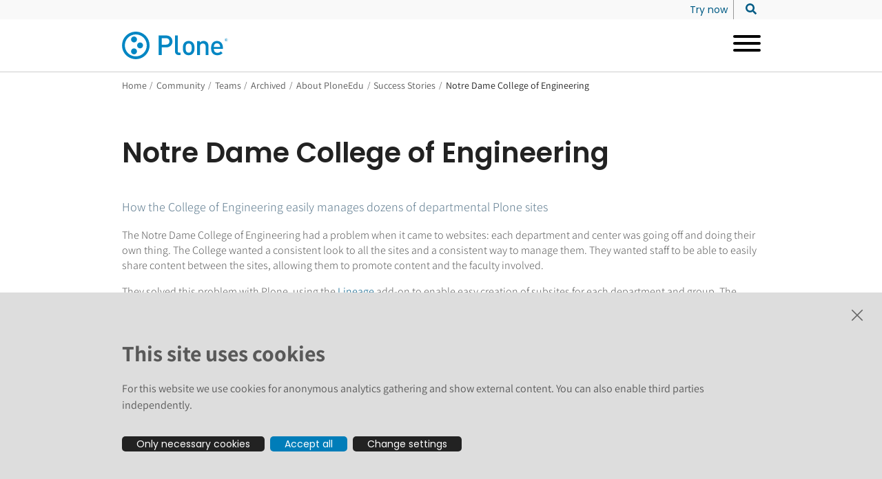

--- FILE ---
content_type: text/html; charset=utf-8
request_url: https://plone.org/community/teams/edu/stories/notre-dame
body_size: 28082
content:
<!doctype html>
              <html lang="en" data-reactroot=""><head><meta charSet="utf-8"/><title data-react-helmet="true">Notre Dame College of Engineering</title><meta data-react-helmet="true" name="description" content="How the College of Engineering easily manages dozens of departmental Plone sites"/><meta data-react-helmet="true" property="og:title" content="Notre Dame College of Engineering"/><meta data-react-helmet="true" property="og:type" content="website"/><meta data-react-helmet="true" property="og:url" content="https://plone.org/community/teams/archived/edu/stories/notre-dame"/><meta data-react-helmet="true" property="og:description" content="How the College of Engineering easily manages dozens of departmental Plone sites"/><meta data-react-helmet="true" name="twitter:card" content="summary_large_image"/><meta data-react-helmet="true" property="twitter:url" content="https://plone.org/community/teams/archived/edu/stories/notre-dame"/><meta data-react-helmet="true" property="twitter:title" content="Notre Dame College of Engineering"/><meta data-react-helmet="true" property="twitter:description" content="How the College of Engineering easily manages dozens of departmental Plone sites"/><meta data-react-helmet="true" property="twitter:domain" content="https://plone.org"/><script>window.env = {"RAZZLE_INTERNAL_API_PATH":"http:\u002F\u002Fbackend:8080\u002FPlone","apiPath":"https:\u002F\u002Fplone.org","publicURL":"https:\u002F\u002Fplone.org"};</script><link rel="icon" href="/favicon.ico" sizes="any"/><link rel="icon" href="/icon.svg" type="image/svg+xml"/><link rel="apple-touch-icon" sizes="180x180" href="/apple-touch-icon.png"/><link rel="manifest" href="/site.webmanifest"/><meta name="generator" content="Plone 6 - https://plone.org"/><meta name="viewport" content="width=device-width, initial-scale=1"/><meta name="apple-mobile-web-app-capable" content="yes"/><link data-chunk="client" rel="preload" as="style" href="/static/css/client.52b727fb.chunk.css"/><link data-chunk="client" rel="preload" as="script" href="/static/js/runtime~client.9728704c.js"/><link data-chunk="client" rel="preload" as="script" href="/static/js/client.5eb22183.chunk.js"/><link data-chunk="client" rel="stylesheet" href="/static/css/client.52b727fb.chunk.css"/></head><body class="view-viewview contenttype-document section-community section-teams section-edu section-stories section-notre-dame is-anonymous public-ui view-component"><div role="navigation" aria-label="Toolbar" id="toolbar"></div><div id="main"><div class="skiplinks-wrapper" role="complementary" aria-label="Skiplinks"><a class="skiplink" href="#view">Skip to main content</a><a class="skiplink" href="#navigation">Skip to navigation</a><a class="skiplink" href="#footer">Skip to footer</a></div><div class="header-wrapper"><div><div role="banner" class="ui basic segment header-wrapper"><div class="ui container"><div class="header"><div class="logo-nav-wrapper"><div class="logo"><a title="Plone.org" href="/"><img title="Plone.org logo" src="/static/media/logo.cab945d8.svg" alt="Plone.org logo" height="40" class="ui image"/></a></div></div><div class="nav-wrapper"><nav class="navigation navigation-dropdownmenu" role="navigation" aria-label="Main navigation"><div><div class="hamburger-wrapper mobile tablet computer only"><button class="hamburger hamburger--collapse" aria-label="Open menu" title="Open menu" type="button"><span class="hamburger-box"><span class="hamburger-inner"></span></span></button></div><div class="ui pointing secondary stackable computer large screen widescreen only menu"><button aria-expanded="false" aria-haspopup="true" class="ui button item dropdownmenu-item"><span>Why Plone</span><i aria-hidden="true" class="dropdown large icon"></i></button><div class="dropdown-menu-wrapper" aria-hidden="true" tabindex="-1" role="menu"><div class="dropdown-menu-inner"><div class="ui segment"><div class="dropdownmenu-close-button-wrapper"><button title="Close menu" class="ui mini basic icon button dropdown-close-button"><i aria-hidden="true" class="times icon"></i></button></div><div class="ui container grid"><div class="four wide column"><h2><span>Why Plone</span></h2><ul><li><a href="/why-plone/what-is-plone"><span>What is Plone?</span></a></li><li><a href="/why-plone/features"><span>Features</span></a></li><li><a href="/why-plone/plone-6"><span>Plone 6</span></a></li><li><a href="/why-plone/they-use-plone"><span>They use Plone</span></a></li><li><a href="/why-plone/extend-plone"><span>Extend Plone</span></a></li><li><a href="/why-plone/roadmap"><span>Roadmap</span></a></li><li><a href="/why-plone/plone-as-a-headless-cms"><span>Plone as a Headless CMS</span></a></li></ul></div><div class="eight wide column dropdownmenu-blocks-column"><p></p></div></div><div class="ui container dropdownmenu-footer"><a href="/why-plone"><span>Why Plone</span><i aria-hidden="true" class="arrow right icon"></i></a></div></div></div></div><button aria-expanded="false" aria-haspopup="true" class="ui button item dropdownmenu-item"><span>Get Started</span><i aria-hidden="true" class="dropdown large icon"></i></button><div class="dropdown-menu-wrapper" aria-hidden="true" tabindex="-1" role="menu"><div class="dropdown-menu-inner"><div class="ui segment"><div class="dropdownmenu-close-button-wrapper"><button title="Close menu" class="ui mini basic icon button dropdown-close-button"><i aria-hidden="true" class="times icon"></i></button></div><div class="ui container grid"><div class="four wide column"><h2><span>Get Started with Plone</span></h2><ul><li><a href="/get-started/try-plone"><span>Try Plone</span></a></li><li><a href="/get-started/download-plone"><span>Install Plone</span></a></li><li><a href="/get-started/documentation"><span>Documentation</span></a></li><li><a href="/get-started/attend-training"><span>Training</span></a></li></ul></div><div class="eight wide column dropdownmenu-blocks-column"><p></p></div></div><div class="ui container dropdownmenu-footer"><a href="/get-started"><span>Get Started</span><i aria-hidden="true" class="arrow right icon"></i></a></div></div></div></div><button aria-expanded="false" aria-haspopup="true" class="ui button item dropdownmenu-item"><span>Services</span><i aria-hidden="true" class="dropdown large icon"></i></button><div class="dropdown-menu-wrapper" aria-hidden="true" tabindex="-1" role="menu"><div class="dropdown-menu-inner"><div class="ui segment"><div class="dropdownmenu-close-button-wrapper"><button title="Close menu" class="ui mini basic icon button dropdown-close-button"><i aria-hidden="true" class="times icon"></i></button></div><div class="ui container grid"><div class="four wide column"><h2><span>Services</span></h2><ul><li><a href="/services/providers"><span>Providers</span></a></li><li><a href="/services/training"><span>Training</span></a></li></ul></div><div class="eight wide column dropdownmenu-blocks-column"><p></p></div></div><div class="ui container dropdownmenu-footer"><a href="/services"><span>Services</span><i aria-hidden="true" class="arrow right icon"></i></a></div></div></div></div><button aria-expanded="false" aria-haspopup="true" class="ui button item dropdownmenu-item active"><span>Community</span><i aria-hidden="true" class="dropdown large icon"></i></button><div class="dropdown-menu-wrapper" aria-hidden="true" tabindex="-1" role="menu"><div class="dropdown-menu-inner"><div class="ui segment"><div class="dropdownmenu-close-button-wrapper"><button title="Close menu" class="ui mini basic icon button dropdown-close-button"><i aria-hidden="true" class="times icon"></i></button></div><div class="ui container grid"><div class="four wide column"><h2><span>Community</span></h2><ul><li><a href="/community/bugs"><span>Bugs</span></a></li><li><a href="/community/conferences"><span>Conferences</span></a></li><li><a href="/community/contribute"><span>Contribute</span></a></li><li><a href="/community/forum"><span>Forum</span></a></li><li><a href="/community/gsoc"><span>Google Summer of Code</span></a></li><li><a href="/community/chat"><span>Online Chat</span></a></li><li><a href="/community/support"><span>Support</span></a></li><li><a aria-current="page" class="active" href="/community/teams"><span>Teams</span></a></li></ul></div><div class="eight wide column dropdownmenu-blocks-column"><p></p></div></div><div class="ui container dropdownmenu-footer"><a aria-current="page" class="active" href="/community"><span>Community</span><i aria-hidden="true" class="arrow right icon"></i></a></div></div></div></div><button aria-expanded="false" aria-haspopup="true" class="ui button item dropdownmenu-item"><span>Foundation</span><i aria-hidden="true" class="dropdown large icon"></i></button><div class="dropdown-menu-wrapper" aria-hidden="true" tabindex="-1" role="menu"><div class="dropdown-menu-inner"><div class="ui segment"><div class="dropdownmenu-close-button-wrapper"><button title="Close menu" class="ui mini basic icon button dropdown-close-button"><i aria-hidden="true" class="times icon"></i></button></div><div class="ui container grid"><div class="four wide column"><h2><span>Plone Foundation</span></h2><ul><li><a href="/foundation/about"><span>About the Plone Foundation</span></a></li><li><a href="/foundation/board"><span>Board of Directors</span></a></li><li><a href="/foundation/members"><span>Membership</span></a></li><li><a href="/foundation/meetings"><span>Board Meetings</span></a></li><li><a href="/foundation/sponsorship"><span>How to Sponsor Plone</span></a></li><li><a href="/foundation/event-sponsorship"><span>Plone Event and Sprint Sponsorship Policy</span></a></li><li><a href="/foundation/copyright-licensing-logo"><span>Copyright, Licensing: Plone Code &amp; Logo</span></a></li><li><a href="/foundation/contact-us"><span>Contact us</span></a></li></ul></div><div class="eight wide column dropdownmenu-blocks-column"><p></p></div></div><div class="ui container dropdownmenu-footer"><a href="/foundation"><span>Foundation</span><i aria-hidden="true" class="arrow right icon"></i></a></div></div></div></div><button aria-expanded="false" aria-haspopup="true" class="ui button item dropdownmenu-item"><span>News &amp; Events</span><i aria-hidden="true" class="dropdown large icon"></i></button><div class="dropdown-menu-wrapper" aria-hidden="true" tabindex="-1" role="menu"><div class="dropdown-menu-inner"><div class="ui segment"><div class="dropdownmenu-close-button-wrapper"><button title="Close menu" class="ui mini basic icon button dropdown-close-button"><i aria-hidden="true" class="times icon"></i></button></div><div class="ui container grid"><div class="four wide column"><h2><span>News and Events</span></h2><ul><li><a href="/news-and-events/news"><span>News</span></a></li><li><a href="/news-and-events/events"><span>Events</span></a></li><li><a href="/news-and-events/podcasts"><span>Podcasts</span></a></li><li><a href="/news-and-events/plone-podcast"><span>Plone Podcast</span></a></li><li><a href="/news-and-events/plone-newsroom"><span>The Plone Newsroom</span></a></li><li><a href="/news-and-events/plone-hands-on"><span>Plone Hands-On</span></a></li><li><a href="/news-and-events/plone-in-social-media"><span>Plone in Social Media</span></a></li><li><a href="/news-and-events/plone-youtube-channel"><span>Plone YouTube channel</span></a></li><li><a href="/news-and-events/plone-tune-up-days"><span>Plone Tune-Up Days</span></a></li><li><a href="/news-and-events/sprints"><span>Sprints</span></a></li></ul></div><div class="eight wide column dropdownmenu-blocks-column"><h3 id="ba5089c9-b24d-43a0-a46a-55be6ce7bc47">Highlights</h3><ul><li><a href="https://2025.ploneconf.org" rel="noopener noreferrer">Plone Conference 2025</a></li><li><a href="/news-and-events/events/wpd/2025/world-plone-day-2025">World Plone Day 2025</a></li><li><a href="/news-and-events/join-the-plone-newsletter">Join the Plone Newsletter</a></li></ul></div></div><div class="ui container dropdownmenu-footer"><a href="/news-and-events"><span>News and Events</span><i aria-hidden="true" class="arrow right icon"></i></a></div></div></div></div></div></div></nav></div><div class="nav-secondary-search-wrapper"><nav class="secondary-menu" role="navigation" aria-label="Secondary menu"><div class="ui pointing secondary stackable menu"><a class="item false" href="/try-plone"><span class="">Try now</span></a></div></nav><div class="header-search"><button class="search-form-open" aria-label="Search site"><svg aria-hidden="true" focusable="false" data-prefix="fas" data-icon="search" class="svg-inline--fa fa-search fa-w-16 " role="img" xmlns="http://www.w3.org/2000/svg" viewBox="0 0 512 512"><path fill="currentColor" d="M505 442.7L405.3 343c-4.5-4.5-10.6-7-17-7H372c27.6-35.3 44-79.7 44-128C416 93.1 322.9 0 208 0S0 93.1 0 208s93.1 208 208 208c48.3 0 92.7-16.4 128-44v16.3c0 6.4 2.5 12.5 7 17l99.7 99.7c9.4 9.4 24.6 9.4 33.9 0l28.3-28.3c9.4-9.4 9.4-24.6.1-34zM208 336c-70.7 0-128-57.2-128-128 0-70.7 57.2-128 128-128 70.7 0 128 57.2 128 128 0 70.7-57.2 128-128 128z"></path></svg></button><div class="search-form-wrapper"></div></div></div></div></div></div></div></div><div role="navigation" aria-label="Breadcrumbs" class="ui secondary vertical segment breadcrumbs"><div class="ui container"><div class="ui breadcrumb"><a class="section" title="Home" href="/">Home</a><div class="divider">/</div><a class="section" href="/community">Community</a><div class="divider">/</div><a class="section" href="/community/teams">Teams</a><div class="divider">/</div><a class="section" href="/community/teams/archived">Archived</a><div class="divider">/</div><a class="section" href="/community/teams/archived/edu">About PloneEdu</a><div class="divider">/</div><a class="section" href="/community/teams/archived/edu/stories">Success Stories</a><div class="divider">/</div><div class="active section">Notre Dame College of Engineering</div></div></div></div><div class="ui basic segment content-area"><main><div id="view"><div id="page-document" class="ui container"><h1 class="documentFirstHeading">Notre Dame College of Engineering</h1><p class="documentDescription">How the College of Engineering easily manages dozens of departmental Plone sites</p><p>The Notre Dame College of Engineering had a problem when it came to websites: each department and center was going off and doing their own thing. The College wanted a consistent look to all the sites and a consistent way to manage them. They wanted staff to be able to easily share content between the sites, allowing them to promote content and the faculty involved.</p><p>They solved this problem with Plone, using the <a href="https://pypi.python.org/pypi/collective.lineage" rel="noopener noreferrer">Lineage</a> add-on to enable easy creation of subsites for each department and group. The subsites are built on a single Plone infrastructure, making it easy for IT to manage hundreds of sites. Yet each site can have the theme tweaked to provide a consistent yet individualized identity. By having content shared between sites, rather than copied and pasted, the College was able to manage the canonical source of content and increase their SEO.</p></div></div></main></div><div id="footer"><div class="ui container"><div id="footer-main"><div class="ui left aligned four column grid"><div class="column"><div role="list" class="ui list"><div class="header"><a href="/why-plone">About Plone</a></div><div class="content"><div role="listitem" class="item"><a href="/try-plone">Try Plone</a></div><div role="listitem" class="item"><a href="/download">Download Plone</a></div><div role="listitem" class="item"><a href="/download/releases">Plone Releases</a></div><div role="listitem" class="item"><a href="https://6.docs.plone.org">Documentation</a></div><div role="listitem" class="item"><a href="https://training.plone.org">Training</a></div><div role="listitem" class="item"><a href="/security">Security</a></div><div role="listitem" class="item"><a href="/roadmap">Roadmap</a></div><div role="listitem" class="item"><a href="https://github.com/plone">GitHub</a></div></div></div></div><div class="column"><div role="list" class="ui list"><div class="header"><a href="/community">Community</a></div><div class="content"><div role="listitem" class="item"><a href="https://community.plone.org/">Forum</a></div><div role="listitem" class="item"><a href="/community/chat">Chat</a></div><div role="listitem" class="item"><a href="/contribute">Contribute code</a></div><div role="listitem" class="item"><a href="/community/bugs">Report an issue</a></div><div role="listitem" class="item"><a href="/news-and-events">News and events</a></div><div role="listitem" class="item"><a href="https://ploneconf.org">Conference</a></div><div role="listitem" class="item"><a href="/news-and-events/join-the-plone-newsletter">Join the Plone newsletter</a></div></div></div></div><div class="column"><div role="list" class="ui list"><div class="header"><a href="/foundation">Foundation</a></div><div class="content"><div role="listitem" class="item"><a href="/foundation/members/application-procedure">Join the foundation</a></div><div role="listitem" class="item"><a href="/foundation/board">Board</a></div><div role="listitem" class="item"><a href="https://github.com/sponsors/plone">Donate</a></div><div role="listitem" class="item"><a href="/foundation/sponsorship">Sponsors</a></div><div role="listitem" class="item"><a href="/foundation/materials/foundation-resolutions/code-of-conduct">Code of conduct</a></div><div role="listitem" class="item"><a href="/foundation/members">Foundation members</a></div><div role="listitem" class="item"><a href="https://plone.teemill.com/">Shop</a></div></div></div></div><div class="column separated"><div role="list" class="ui list"><div class="header"><a href="/news-and-events/plone-in-social-media">Follow us</a></div><div class="content"><div class="ui left aligned two column grid"><div class="column"><div role="list" class="ui list"><div class="content"><div role="listitem" class="item"><a href="https://plone.social/@plone" rel="me">Mastodon</a></div><div role="listitem" class="item"><a href="https://twitter.com/plone">Twitter</a></div><div role="listitem" class="item"><a href="https://www.instagram.com/plonecms/">Instagram</a></div></div></div></div><div class="column"><div role="list" class="ui list"><div class="content"><div role="listitem" class="item"><a href="https://www.youtube.com/@plonecms">YouTube</a></div><div role="listitem" class="item"><a href="https://www.linkedin.com/company/plone-foundation/">Linkedin</a></div><div role="listitem" class="item"><a href="https://www.facebook.com/plonecms">Facebook</a></div></div></div></div></div></div></div><div role="list" class="ui list"><div class="header"><div role="listitem" class="item"><a href="/privacy-policy">Privacy Policy</a></div></div><div class="content"><div role="listitem" class="item">Cookie settings</div></div></div></div></div></div></div><div id="footer-small-wrapper"><div class="ui container"><div id="footer-small"><div class="logo"><a title="Plone.org" href="/"><img title="Plone.org logo" src="/static/media/logo.cab945d8.svg" alt="Plone.org logo" height="40" class="ui image"/></a></div><div class="address">The text and illustrations in this website are licensed by the Plone Foundation under a Creative Commons Attribution-ShareAlike 4.0 International license. Plone and the Plone® logo are registered trademarks of the Plone Foundation, registered in the United States and other countries. For guidelines on the permitted uses of the Plone trademarks, see https://plone.org/foundation/logo. All other trademarks are owned by their respective owners.</div></div></div></div></div><div class="Toastify"></div><style type="text/css">svg:not(:root).svg-inline--fa {
  overflow: visible;
}

.svg-inline--fa {
  display: inline-block;
  font-size: inherit;
  height: 1em;
  overflow: visible;
  vertical-align: -0.125em;
}
.svg-inline--fa.fa-lg {
  vertical-align: -0.225em;
}
.svg-inline--fa.fa-w-1 {
  width: 0.0625em;
}
.svg-inline--fa.fa-w-2 {
  width: 0.125em;
}
.svg-inline--fa.fa-w-3 {
  width: 0.1875em;
}
.svg-inline--fa.fa-w-4 {
  width: 0.25em;
}
.svg-inline--fa.fa-w-5 {
  width: 0.3125em;
}
.svg-inline--fa.fa-w-6 {
  width: 0.375em;
}
.svg-inline--fa.fa-w-7 {
  width: 0.4375em;
}
.svg-inline--fa.fa-w-8 {
  width: 0.5em;
}
.svg-inline--fa.fa-w-9 {
  width: 0.5625em;
}
.svg-inline--fa.fa-w-10 {
  width: 0.625em;
}
.svg-inline--fa.fa-w-11 {
  width: 0.6875em;
}
.svg-inline--fa.fa-w-12 {
  width: 0.75em;
}
.svg-inline--fa.fa-w-13 {
  width: 0.8125em;
}
.svg-inline--fa.fa-w-14 {
  width: 0.875em;
}
.svg-inline--fa.fa-w-15 {
  width: 0.9375em;
}
.svg-inline--fa.fa-w-16 {
  width: 1em;
}
.svg-inline--fa.fa-w-17 {
  width: 1.0625em;
}
.svg-inline--fa.fa-w-18 {
  width: 1.125em;
}
.svg-inline--fa.fa-w-19 {
  width: 1.1875em;
}
.svg-inline--fa.fa-w-20 {
  width: 1.25em;
}
.svg-inline--fa.fa-pull-left {
  margin-right: 0.3em;
  width: auto;
}
.svg-inline--fa.fa-pull-right {
  margin-left: 0.3em;
  width: auto;
}
.svg-inline--fa.fa-border {
  height: 1.5em;
}
.svg-inline--fa.fa-li {
  width: 2em;
}
.svg-inline--fa.fa-fw {
  width: 1.25em;
}

.fa-layers svg.svg-inline--fa {
  bottom: 0;
  left: 0;
  margin: auto;
  position: absolute;
  right: 0;
  top: 0;
}

.fa-layers {
  display: inline-block;
  height: 1em;
  position: relative;
  text-align: center;
  vertical-align: -0.125em;
  width: 1em;
}
.fa-layers svg.svg-inline--fa {
  -webkit-transform-origin: center center;
          transform-origin: center center;
}

.fa-layers-counter, .fa-layers-text {
  display: inline-block;
  position: absolute;
  text-align: center;
}

.fa-layers-text {
  left: 50%;
  top: 50%;
  -webkit-transform: translate(-50%, -50%);
          transform: translate(-50%, -50%);
  -webkit-transform-origin: center center;
          transform-origin: center center;
}

.fa-layers-counter {
  background-color: #ff253a;
  border-radius: 1em;
  -webkit-box-sizing: border-box;
          box-sizing: border-box;
  color: #fff;
  height: 1.5em;
  line-height: 1;
  max-width: 5em;
  min-width: 1.5em;
  overflow: hidden;
  padding: 0.25em;
  right: 0;
  text-overflow: ellipsis;
  top: 0;
  -webkit-transform: scale(0.25);
          transform: scale(0.25);
  -webkit-transform-origin: top right;
          transform-origin: top right;
}

.fa-layers-bottom-right {
  bottom: 0;
  right: 0;
  top: auto;
  -webkit-transform: scale(0.25);
          transform: scale(0.25);
  -webkit-transform-origin: bottom right;
          transform-origin: bottom right;
}

.fa-layers-bottom-left {
  bottom: 0;
  left: 0;
  right: auto;
  top: auto;
  -webkit-transform: scale(0.25);
          transform: scale(0.25);
  -webkit-transform-origin: bottom left;
          transform-origin: bottom left;
}

.fa-layers-top-right {
  right: 0;
  top: 0;
  -webkit-transform: scale(0.25);
          transform: scale(0.25);
  -webkit-transform-origin: top right;
          transform-origin: top right;
}

.fa-layers-top-left {
  left: 0;
  right: auto;
  top: 0;
  -webkit-transform: scale(0.25);
          transform: scale(0.25);
  -webkit-transform-origin: top left;
          transform-origin: top left;
}

.fa-lg {
  font-size: 1.3333333333em;
  line-height: 0.75em;
  vertical-align: -0.0667em;
}

.fa-xs {
  font-size: 0.75em;
}

.fa-sm {
  font-size: 0.875em;
}

.fa-1x {
  font-size: 1em;
}

.fa-2x {
  font-size: 2em;
}

.fa-3x {
  font-size: 3em;
}

.fa-4x {
  font-size: 4em;
}

.fa-5x {
  font-size: 5em;
}

.fa-6x {
  font-size: 6em;
}

.fa-7x {
  font-size: 7em;
}

.fa-8x {
  font-size: 8em;
}

.fa-9x {
  font-size: 9em;
}

.fa-10x {
  font-size: 10em;
}

.fa-fw {
  text-align: center;
  width: 1.25em;
}

.fa-ul {
  list-style-type: none;
  margin-left: 2.5em;
  padding-left: 0;
}
.fa-ul &gt; li {
  position: relative;
}

.fa-li {
  left: -2em;
  position: absolute;
  text-align: center;
  width: 2em;
  line-height: inherit;
}

.fa-border {
  border: solid 0.08em #eee;
  border-radius: 0.1em;
  padding: 0.2em 0.25em 0.15em;
}

.fa-pull-left {
  float: left;
}

.fa-pull-right {
  float: right;
}

.fa.fa-pull-left,
.fas.fa-pull-left,
.far.fa-pull-left,
.fal.fa-pull-left,
.fab.fa-pull-left {
  margin-right: 0.3em;
}
.fa.fa-pull-right,
.fas.fa-pull-right,
.far.fa-pull-right,
.fal.fa-pull-right,
.fab.fa-pull-right {
  margin-left: 0.3em;
}

.fa-spin {
  -webkit-animation: fa-spin 2s infinite linear;
          animation: fa-spin 2s infinite linear;
}

.fa-pulse {
  -webkit-animation: fa-spin 1s infinite steps(8);
          animation: fa-spin 1s infinite steps(8);
}

@-webkit-keyframes fa-spin {
  0% {
    -webkit-transform: rotate(0deg);
            transform: rotate(0deg);
  }
  100% {
    -webkit-transform: rotate(360deg);
            transform: rotate(360deg);
  }
}

@keyframes fa-spin {
  0% {
    -webkit-transform: rotate(0deg);
            transform: rotate(0deg);
  }
  100% {
    -webkit-transform: rotate(360deg);
            transform: rotate(360deg);
  }
}
.fa-rotate-90 {
  -ms-filter: &quot;progid:DXImageTransform.Microsoft.BasicImage(rotation=1)&quot;;
  -webkit-transform: rotate(90deg);
          transform: rotate(90deg);
}

.fa-rotate-180 {
  -ms-filter: &quot;progid:DXImageTransform.Microsoft.BasicImage(rotation=2)&quot;;
  -webkit-transform: rotate(180deg);
          transform: rotate(180deg);
}

.fa-rotate-270 {
  -ms-filter: &quot;progid:DXImageTransform.Microsoft.BasicImage(rotation=3)&quot;;
  -webkit-transform: rotate(270deg);
          transform: rotate(270deg);
}

.fa-flip-horizontal {
  -ms-filter: &quot;progid:DXImageTransform.Microsoft.BasicImage(rotation=0, mirror=1)&quot;;
  -webkit-transform: scale(-1, 1);
          transform: scale(-1, 1);
}

.fa-flip-vertical {
  -ms-filter: &quot;progid:DXImageTransform.Microsoft.BasicImage(rotation=2, mirror=1)&quot;;
  -webkit-transform: scale(1, -1);
          transform: scale(1, -1);
}

.fa-flip-both, .fa-flip-horizontal.fa-flip-vertical {
  -ms-filter: &quot;progid:DXImageTransform.Microsoft.BasicImage(rotation=2, mirror=1)&quot;;
  -webkit-transform: scale(-1, -1);
          transform: scale(-1, -1);
}

:root .fa-rotate-90,
:root .fa-rotate-180,
:root .fa-rotate-270,
:root .fa-flip-horizontal,
:root .fa-flip-vertical,
:root .fa-flip-both {
  -webkit-filter: none;
          filter: none;
}

.fa-stack {
  display: inline-block;
  height: 2em;
  position: relative;
  width: 2.5em;
}

.fa-stack-1x,
.fa-stack-2x {
  bottom: 0;
  left: 0;
  margin: auto;
  position: absolute;
  right: 0;
  top: 0;
}

.svg-inline--fa.fa-stack-1x {
  height: 1em;
  width: 1.25em;
}
.svg-inline--fa.fa-stack-2x {
  height: 2em;
  width: 2.5em;
}

.fa-inverse {
  color: #fff;
}

.sr-only {
  border: 0;
  clip: rect(0, 0, 0, 0);
  height: 1px;
  margin: -1px;
  overflow: hidden;
  padding: 0;
  position: absolute;
  width: 1px;
}

.sr-only-focusable:active, .sr-only-focusable:focus {
  clip: auto;
  height: auto;
  margin: 0;
  overflow: visible;
  position: static;
  width: auto;
}

.svg-inline--fa .fa-primary {
  fill: var(--fa-primary-color, currentColor);
  opacity: 1;
  opacity: var(--fa-primary-opacity, 1);
}

.svg-inline--fa .fa-secondary {
  fill: var(--fa-secondary-color, currentColor);
  opacity: 0.4;
  opacity: var(--fa-secondary-opacity, 0.4);
}

.svg-inline--fa.fa-swap-opacity .fa-primary {
  opacity: 0.4;
  opacity: var(--fa-secondary-opacity, 0.4);
}

.svg-inline--fa.fa-swap-opacity .fa-secondary {
  opacity: 1;
  opacity: var(--fa-primary-opacity, 1);
}

.svg-inline--fa mask .fa-primary,
.svg-inline--fa mask .fa-secondary {
  fill: black;
}

.fad.fa-inverse {
  color: #fff;
}</style></div><div role="complementary" aria-label="Sidebar" id="sidebar"></div><script charSet="UTF-8">window.__data={"router":{"location":{"pathname":"\u002Fcommunity\u002Fteams\u002Fedu\u002Fstories\u002Fnotre-dame","search":"","hash":"","state":undefined,"key":"64px2w","query":{}},"action":"POP"},"intl":{"defaultLocale":"en","locale":"en","messages":{"\u003Cp\u003EAdd some HTML here\u003C\u002Fp\u003E":"\u003Cp\u003EAdd some HTML here\u003C\u002Fp\u003E","Account Registration Completed":"","Account activation completed":"","Action":"","Action changed":"","Action: ":"","Actions":"Actions","Activate and deactivate":"","Active":"","Active content rules in this Page":"","Add":"","Add (object list)":"","Add Addons":"","Add Content":"","Add Content Rule":"","Add Rule":"","Add Translation…":"","Add User":"","Add a description…":"","Add a new alternative url":"","Add action":"","Add block":"Add block","Add block…":"","Add condition":"","Add content rule":"","Add criteria":"","Add date":"","Add field":"Add field","Add fieldset":"","Add group":"","Add new content type":"","Add new group":"","Add new user":"","Add to Groups":"","Add users to group":"","Add vocabulary term":"","Add {type}":"","Add-Ons":"","Add-on Configuration":"","Add-ons":"","Add-ons Settings":"","Added":"","Additional date":"","Addon could not be installed":"","Addon could not be uninstalled":"","Addon could not be upgraded":"","Addon installed succesfuly":"","Addon uninstalled succesfuly":"","Addon upgraded succesfuly":"","Album view":"","Alias":"","Alias has been added":"","Alignment":"","All":"","All content":"","All existing alternative urls for this site":"","Alphabetically":"","Alt text":"","Alt text hint":"","Alt text hint link text":"","Alternative url path (Required)":"","Alternative url path must start with a slash.":"","Alternative url path → target url path (date and time of creation, manually created yes\u002Fno)":"","Applied to subfolders":"","Applies to subfolders?":"","Apply to subfolders":"","Apply working copy":"","Are you sure you want to delete this field?":"","Are you sure you want to delete this fieldset including all fields?":"","Ascending":"","Assignments":"","Available":"","Available content rules:":"","Back":"Back","Base":"","Base search query":"","Block":"","Both email address and password are case sensitive, check that caps lock is not enabled.":"","Breadcrumbs":"","Browse":"","Browse the site, drop an image, or type an URL":"Browse the site, drop an image, or type an URL","By default, permissions from the container of this item are inherited. If you disable this, only the explicitly defined sharing permissions will be valid. In the overview, the symbol {inherited} indicates an inherited value. Similarly, the symbol {global} indicates a global role, which is managed by the site administrator.":"","Cache Name":"","Can not edit Layout for \u003Cstrong\u003E{type}\u003C\u002Fstrong\u003E content-type as it doesn't have support for \u003Cstrong\u003EVolto Blocks\u003C\u002Fstrong\u003E enabled":"","Can not edit Layout for \u003Cstrong\u003E{type}\u003C\u002Fstrong\u003E content-type as the \u003Cstrong\u003EBlocks behavior\u003C\u002Fstrong\u003E is enabled and \u003Cstrong\u003Eread-only\u003C\u002Fstrong\u003E":"","Cancel":"Cancel","Cell":"","Center":"","Change Note":"","Change Password":"","Change State":"","Change workflow state recursively":"","Changes applied.":"","Changes saved":"","Changes saved.":"","Checkbox":"","Choices":"Choices","Choose Image":"","Choose Target":"","Choose a file":"Choose a file","Clear":"Clear","Clear filters":"","Click to download full sized image":"","Close":"Close","Close menu":"","Code":"Code","Collapse item":"","Collection":"","Color":"Color","Comment":"","Commenter":"","Comments":"","Compare":"","Condition changed":"","Condition: ":"","Configuration Versions":"","Configure Content Rule":"","Configure Content Rule: {title}":"","Configure content rule":"","Confirm password":"","Connection refused":"","Contact form":"","Contained items":"","Content":"","Content Rule":"","Content Rules":"","Content rules for {title}":"","Content rules from parent folders":"","Content that links to or references {title}":"","Content type created":"","Content type deleted":"","Contents":"","Controls":"","Copy":"","Copy blocks":"","Copyright":"Copyright","Copyright statement or other rights information on this item.":"","Create or delete relations to target":"","Create working copy":"","Created by {creator} on {date}":"","Created on":"","Creator":"","Creators":"","Criteria":"","Current active configuration":"","Current filters applied":"","Current password":"","Cut":"","Cut blocks":"","Daily":"","Database":"","Database Information":"","Database Location":"","Database Size":"","Database main":"","Date":"Date","Date (newest first)":"","Default":"Default","Default view":"","Delete":"","Delete Group":"","Delete Type":"","Delete User":"","Delete action":"","Delete blocks":"","Delete col":"","Delete condition":"","Delete row":"","Delete selected items?":"","Delete this item?":"","Deleted":"","Deleting this item breaks {brokenReferences} {variation}.":"","Depth":"","Descending":"","Description":"Description","Diff":"","Difference between revision {one} and {two} of {title}":"","Disable":"","Disable apply to subfolders":"","Disabled":"","Disabled apply to subfolders":"","Distributed under the {license}.":"","Divide each row into separate cells":"","Do you really want to delete the group {groupname}?":"","Do you really want to delete the type {typename}?":"","Do you really want to delete the user {username}?":"","Do you really want to delete this item?":"","Document":"","Document view":"","Download Event":"","Drag and drop files from your computer onto this area or click the “Browse” button.":"","Drop file here to replace the existing file":"Drop file here to replace the existing file","Drop file here to upload a new file":"Drop file here to upload a new file","Drop files here ...":"Drop files here ...","Dry run selected, transaction aborted.":"","E-mail":"","E-mail addresses do not match.":"","Edit":"","Edit Rule":"","Edit comment":"","Edit field":"","Edit fieldset":"","Edit recurrence":"","Edit values":"","Edit {title}":"","Email":"","Email sent":"","Embed code error, please follow the instructions and try again.":"","Empty object list":"","Enable":"","Enable editable Blocks":"","Enabled":"","Enabled here?":"","Enabled?":"","End Date":"","Enter URL or select an item":"","Enter a username above to search or click 'Show All'":"","Enter an email address. This will be your login name. We respect your privacy, and will not give the address away to any third parties or expose it anywhere.":"","Enter full name, e.g. John Smith.":"","Enter map Embed Code":"","Enter the absolute path of the target. The path must start with '\u002F'. Target must exist or be an existing alternative url path to the target.":"","Enter the absolute path where the alternative url should exist. The path must start with '\u002F'. Only urls that result in a 404 not found page will result in a redirect occurring.":"","Enter your current password.":"","Enter your email for verification.":"","Enter your new password. Minimum 8 characters.":"","Enter your username for verification.":"","Entries":"","Error":"Error","ErrorHeader":"","Event":"","Event listing":"","Event view":"","Exclude from navigation":"","Exclude this occurence":"","Excluded from navigation":"","Existing alternative urls for this item":"","Expand sidebar":"","Expiration Date":"","Expiration date":"","Expired":"","External URL":"","Facet":"","Facet widget":"","Facets":"","Facets on left side":"","Facets on right side":"","Facets on top":"","Failed To Undo Transactions":"","Field":"","File":"","File size":"","File view":"","Filename":"","Filter":"","Filter Rules:":"","Filter by prefix":"","Filter users by groups":"","Filter…":"","First":"","Fix relations":"","Fixed width table cells":"","Fold":"","Folder":"","Folder listing":"","Forbidden":"","Fourth":"","From":"","Full":"","Full Name":"","Fullname":"","GNU GPL license":"","General":"","Global role":"","Google Maps Embedded Block":"","Group":"","Group created":"","Group roles updated":"","Groupname":"","Groups":"","Groups are logical collections of users, such as departments and business units. Groups are not directly related to permissions on a global level, you normally use Roles for that - and let certain Groups have a particular role. The symbol{plone_svg}indicates a role inherited from membership in another group.":"","Header cell":"","Headline":"Headline","Headline level":"","Hidden facets will still filter the results if proper parameters are passed in URLs":"","Hide Replies":"","Hide facet?":"","Hide title":"","History":"","History Version Number":"","History of {title}":"","Home":"","ID":"","If all of the following conditions are met:":"","If selected, this item will not appear in the navigation tree":"","If this date is in the future, the content will not show up in listings and searches until this date.":"","If you are certain this user has abandoned the object, you may unlock the object. You will then be able to edit it.":"","If you are certain you have the correct web address but are encountering an error, please contact the {site_admin}.":"","Image":"Image","Image gallery":"","Image override":"Image override","Image size":"","Image view":"","Include this occurence":"","Info":"","InfoUserGroupSettings":"","Inherit permissions from higher levels":"","Inherited value":"","Insert col after":"","Insert col before":"","Insert row after":"","Insert row before":"","Inspect relations":"","Install":"","Installed":"","Installed version":"","Installing a third party add-on":"","Interval Daily":"","Interval Monthly":"","Interval Weekly":"","Interval Yearly":"","Invalid Block":"","It is not allowed to define both the password and to request sending the password reset message by e-mail. You need to select one of them.":"","Item batch size":"","Item succesfully moved.":"","Item(s) copied.":"","Item(s) cut.":"","Item(s) has been updated.":"","Item(s) pasted.":"","Item(s) state has been updated.":"","Items":"Items","Items must be unique.":"","Label":"","Language":"","Language independent field.":"","Large":"","Last":"","Last comment date":"","Last modified":"","Latest available configuration":"","Latest version":"","Layout":"","Lead Image":"","Left":"","Link":"","Link more":"","Link redirect view":"","Link settings":"","Link title":"","Link to":"","Link translation for":"","Linking this item with hyperlink in text":"","Links and references":"","Listing":"","Listing view":"","Load more":"","Loading":"Loading","Log In":"Login","Log in":"","Logged out":"","Login":"Login","Login Failed":"Login Failed","Login Name":"","Logout":"","Made by {creator} on {date}. This is not a working copy anymore, but the main content.":"","Make the table compact":"","Manage Translations":"","Manage content…":"","Manage translations for {title}":"","Manual":"","Manually or automatically added?":"","Many relations found. Please search.":"","Maps":"","Maps URL":"","Maximum length is {len}.":"","Maximum value is {len}.":"","Medium":"","Membership updated":"","Message":"","Minimum length is {len}.":"","Minimum value is {len}.":"","Moderate Comments":"","Moderate comments":"","Monday and Friday":"","Month day":"","Monthly":"","More":"","More information about the upgrade procedure can be found in the documentation section of plone.org in the Upgrade Guide.":"","Mosaic layout":"","Move down":"","Move to bottom of folder":"","Move to top of folder":"","Move up":"","Multiple choices?":"","My email is":"","My username is":"","Name":"","Narrow":"","Navigate back":"","Navigation":"","New password":"","News Item":"","News item view":"","No":"","No Transactions Found":"","No Transactions Selected":"","No Transactions Selected To Do Undo":"","No Video selected":"","No addons found":"","No connection to the server":"","No image selected":"","No image set in Lead Image content field":"","No image set in image content field":"","No images found.":"","No items found in this container.":"","No items selected":"","No links to this item found.":"","No map selected":"","No occurences set":"","No options":"No options","No relation found":"","No results found":"","No results found.":"","No selection":"","No uninstall profile":"","No user found":"","No value":"No value","No workflow":"","None":"","Note":"","Note that roles set here apply directly to a user. The symbol{plone_svg}indicates a role inherited from membership in a group.":"","Number of active objects":"","Object Size":"","Occurences":"","Ok":"","Only lowercase letters (a-z) without accents, numbers (0-9), and the characters \"-\", \"_\", and \".\" are allowed.":"","Open in a new tab":"Open in a new tab","Open menu":"","Open object browser":"","Ordered":"","Origin":"","Overview of relations of all content items":"","Page":"","Parent fieldset":"","Password":"","Password reset":"","Passwords do not match.":"","Paste":"","Paste blocks":"","Perform the following actions:":"","Permissions have been updated successfully":"","Permissions updated":"","Personal Information":"","Personal Preferences":"","Personal tools":"","Persons responsible for creating the content of this item. Please enter a list of user names, one per line. The principal creator should come first.":"","Please choose an existing content as source for this element":"Please choose an existing content as source for this element","Please continue with the upgrade.":"","Please ensure you have a backup of your site before performing the upgrade.":"","Please enter a valid URL by deleting the block and adding a new video block.":"","Please enter the Embed Code provided by Google Maps -\u003E Share -\u003E Embed map. It should contain the \u003Ciframe\u003E code on it.":"","Please fill out the form below to set your password.":"","Please search for users or use the filters on the side.":"","Please upgrade to plone.restapi \u003E= 8.24.0.":"","Plone Foundation":"","Plone Site":"","Plone{reg} Open Source CMS\u002FWCM":"","Position changed":"","Possible values":"","Powered by Plone & Python":"","Preferences":"","Prettify your code":"Prettify your code","Preview":"Preview","Preview Image URL":"","Profile":"","Properties":"","Publication date":"","Publishing Date":"","Query":"","Re-enter the password. Make sure the passwords are identical.":"","Read More…":"","Rearrange items by…":"","Recurrence ends":"","Recurrence ends after":"","Recurrence ends on":"","Redo":"","Reduce complexity":"","Referencing this item as related item":"","Referencing this item with {relationship}":"","Register":"","Registration form":"","Relation name":"","Relations":"","Relations updated":"","Relevance":"","Remove":"","Remove item":"","Remove recurrence":"","Remove selected":"","Remove term":"","Remove users from group":"","Remove working copy":"","Rename":"","Rename Items Loading Message":"","Rename items":"","Repeat":"","Repeat every":"","Repeat on":"","Replace existing file":"Replace existing file","Reply":"","Required":"Required","Required input is missing.":"","Reset term title":"","Reset the block":"","Results limit":"","Results preview":"","Results template":"","Reversed order":"","Revert to this revision":"","Review state":"","Richtext":"","Right":"","Rights":"","Roles":"","Root":"","Rule added":"","Rule enable changed":"","Rules":"","Rules execute when a triggering event occurs. Rule actions will only be invoked if all the rule's conditions are met. You can add new actions and conditions using the buttons below.":"","Save":"","Save recurrence":"","Saved":"","Scheduled":"","Schema":"","Schema updates":"","Search":"","Search SVG":"","Search Site":"Type a keyword...","Search block":"","Search button label":"","Search content":"","Search for user or group":"","Search group…":"","Search input label":"","Search results":"","Search results for {term}":"","Search sources by title or path":"","Search targets by title or path":"","Search users…":"","Searched for: \u003Cem\u003E{searchedtext}\u003C\u002Fem\u003E.":"","Second":"","Section title":"","Select":"","Select a date to add to recurrence":"","Select columns to show":"","Select relation":"","Select the transition to be used for modifying the items state.":"","Selected":"","Selected dates":"","Selected items":"","Selected items - x of y":"","Selection":"","Select…":"Select…","Send":"","Send a confirmation mail with a link to set the password.":"","Server Error":"","Set my password":"","Set your password":"","Settings":"","Sharing":"","Sharing for {title}":"","Short Name":"Short Name","Short name":"","Show":"","Show All":"","Show Replies":"","Show groups of users below":"","Show item":"","Show search button?":"","Show search input?":"","Show sorting?":"","Show total results":"","Shrink sidebar":"","Shrink toolbar":"","Sign in to start session":"","Site":"","Site Administration":"","Site Setup":"","Sitemap":"","Size: {size}":"","Small":"","Some items are also a folder. By deleting them you will delete {containedItemsToDelete} {variation} inside the folders.":"","Some items are referenced by other contents. By deleting them {brokenReferences} {variation} will be broken.":"","Sorry, something went wrong with your request":"","Sort By":"","Sort By:":"","Sort on":"","Sort on options":"","Sort transactions by User-Name, Path or Date":"","Sorted":"","Source":"Source","Specify a youtube video or playlist url":"","Split":"","Start Date":"","Start of the recurrence":"","Start password reset":"","State":"","Status":"","Sticky":"","Stop compare":"","String":"","Stripe alternate rows with color":"","Styling":"","Subject":"","Success":"Success","Successfully Undone Transactions":"","Summary":"","Summary view":"","Switch to":"","Table":"","Table of Contents":"","Tabular view":"","Tags":"","Tags to add":"","Tags to remove":"","Target":"Target","Target Path (Required)":"","Target memory size per cache in bytes":"","Target number of objects in memory per cache":"","Target url path must start with a slash.":"","Teaser":"Teaser","Text":"Text","Thank you.":"","The Database Manager allow you to view database status information":"","The backend is not responding, due to a server timeout or a connection problem of your device. Please check your connection and try again.":"","The backend is not responding, please check if you have started Plone, check your project's configuration object apiPath (or if you are using the internal proxy, devProxyToApiPath) or the RAZZLE_API_PATH Volto's environment variable.":"","The backend is responding, but the CORS headers are not configured properly and the browser has denied the access to the backend resources.":"","The backend server of your website is not answering, we apologize for the inconvenience. Please try to re-load the page and try again. If the problem persists please contact the site administrators.":"","The button presence disables the live search, the query is issued when you press ENTER":"","The following content rules are active in this Page. Use the content rules control panel to create new rules or delete or modify existing ones.":"","The following list shows which upgrade steps are going to be run. Upgrading sometimes performs a catalog\u002Fsecurity update, which may take a long time on large sites. Be patient.":"","The item could not be deleted.":"","The link address is:":"","The provided alternative url already exists!":"","The registration process has been successful. Please check your e-mail inbox for information on how activate your account.":"","The site configuration is outdated and needs to be upgraded.":"","The working copy was discarded":"","The {plonecms} is {copyright} 2000-{current_year} by the {plonefoundation} and friends.":"","There are no groups with the searched criteria":"","There are no users with the searched criteria":"","There is a configuration problem on the backend":"","There was an error with the upgrade.":"","There were some errors":"","There were some errors.":"","Third":"","This has an ongoing working copy in {title}":"","This is a reserved name and can't be used":"","This is a working copy of {title}":"","This item is also a folder. By deleting it you will delete {containedItemsToDelete} {variation} inside the folder.":"","This item was locked by {creator} on {date}":"","This name will be displayed in the URL.":"","This page does not seem to exist…":"","This rule is assigned to the following locations:":"","Time":"Time","Title":"Title","Title field error. Value not provided or already existing.":"","Total active and non-active objects":"","Total comments":"","Total number of objects in each cache":"","Total number of objects in memory from all caches":"","Total number of objects in the database":"","Transactions":"","Transactions Checkbox":"","Transactions Have Been Sorted":"","Transactions Have Been Unsorted":"","Translate to {lang}":"","Translation linked":"","Translation linking removed":"","Triggering event field error. Please select a value":"","Type":"","Type a Video (YouTube, Vimeo or mp4) URL":"","Type text...":"","Type text…":"Type text…","Type the heading…":"","Type the title…":"","UID":"","URL Management":"","URL Management for {title}":"","Unassign":"","Unassigned":"","Unauthorized":"","Undo":"","Undo Controlpanel":"","Unfold":"","Unified":"","Uninstall":"","Unknown Block":"Unknown Block {block}","Unlink translation for":"","Unlock":"","Unsorted":"","Update":"","Update User":"","Update installed addons":"","Update installed addons:":"","Updates available":"","Upgrade":"","Upgrade Plone Site":"","Upgrade Report":"","Upgrade Steps":"","Upload":"","Upload a lead image in the 'Lead Image' content field.":"","Upload a new image":"Upload a new image","Upload files":"","Uploading files":"","Uploading image":"","Use the form below to define the new content rule":"","Use the form below to define, change or remove content rules. Rules will automatically perform actions on content when certain triggers take place. After defining rules, you may want to go to a folder to assign them, using the 'rules' item in the actions menu.":"","Used for programmatic access to the fieldset.":"Used for programmatic access to the fieldset.","User":"","User Group Membership":"","User Group Settings":"","User created":"","User name":"","User roles updated":"","User updated successfuly":"","Username":"","Users":"","Users and Groups":"","Using this form, you can manage alternative urls for an item. This is an easy way to make an item available under two different URLs.":"","Variation":"","Version Overview":"","Video":"","Video URL":"","View":"","View changes":"","View links and references to this item":"","View this revision":"","View working copy":"","Viewmode":"","Vocabulary term":"","Vocabulary term title":"","Vocabulary terms":"","Warning Regarding debug mode":"","We apologize for the inconvenience, but the backend of the site you are accessing is not available right now. Please, try again later.":"","We apologize for the inconvenience, but the page you were trying to access is not at this address. You can use the links below to help you find what you are looking for.":"","We apologize for the inconvenience, but there was an unexpected error on the server.":"","We apologize for the inconvenience, but you don't have permissions on this resource.":"","Weeek day of month":"","Weekday":"","Weekly":"","What":"","When":"","When this date is reached, the content will nolonger be visible in listings and searches.":"","Whether or not execution of further rules should stop after this rule is executed":"","Whether or not other rules should be triggered by the actions launched by this rule. Activate this only if you are sure this won't create infinite loops":"","Whether or not the rule is currently enabled":"","Who":"","Wide":"","Workflow Change Loading Message":"","Workflow updated.":"","Yearly":"","Yes":"","You are trying to access a protected resource, please {login} first.":"","You are using an outdated browser":"","You can add a comment by filling out the form below. Plain text formatting.":"","You can control who can view and edit your item using the list below.":"","You can view the difference of the revisions below.":"","You can view the history of your item below.":"","You can't paste this content here":"","You have been logged out from the site.":"","Your email is required for reset your password.":"","Your password has been set successfully. You may now {link} with your new password.":"","Your preferred language":"","Your site is up to date.":"","Your usernaame is required for reset your password.":"","addUserFormEmailDescription":"","addUserFormFullnameDescription":"","addUserFormPasswordDescription":"","addUserFormUsernameDescription":"","availableViews":"","box_forgot_password_option":"","checkboxFacet":"","common":"","compare_to":"","daterangeFacet":"","delete":"delete","deprecated_browser_notice_message":"","description":"Description","description_lost_password":"","description_sent_password":"","draft":"","email":"","event_alldates":"","event_attendees":"","event_contactname":"","event_contactphone":"","event_website":"","event_what":"","event_when":"","event_where":"","fileTooLarge":"","flush intIds and rebuild relations":"","head_title":"head title","heading_sent_password":"","hero":"","html":"","image":"","integer":"","intranet":"","item":"","items":"","label_my_email_is":"","label_my_username_is":"","leadimage":"","listing":"","loading":"","log in":"","maps":"","maxLength":"","maximum":"","media":"","minLength":"","minimum":"","mostUsed":"","no":"","no workflow state":"","number":"","of the month":"","or try a different page.":"","others":"","pending":"","private":"","published":"","querystring-widget-select":"","rebuild relations":"","reference":"","references":"","results found":"","return to the site root":"","rrule_and":"","rrule_approximate":"","rrule_at":"","rrule_dateFormat":"","rrule_day":"","rrule_days":"","rrule_every":"","rrule_for":"","rrule_hour":"","rrule_hours":"","rrule_in":"","rrule_last":"","rrule_minutes":"","rrule_month":"","rrule_months":"","rrule_nd":"","rrule_on":"","rrule_on the":"","rrule_or":"","rrule_rd":"","rrule_st":"","rrule_th":"","rrule_the":"","rrule_time":"","rrule_times":"","rrule_until":"","rrule_week":"","rrule_weekday":"","rrule_weekdays":"","rrule_weeks":"","rrule_year":"","rrule_years":"","selectFacet":"","selectView":"","skiplink-footer":"","skiplink-main-content":"","skiplink-navigation":"","sort":"","sources path":"","table":"","target path":"","text":"","title":"Title","toc":"","toggleFacet":"","upgradeVersions":"","url":"","user avatar":"","video":"","views":"","visit_external_website":"","workingCopyErrorUnauthorized":"","workingCopyGenericError":"","yes":"","{count, plural, one {Upload {count} file} other {Upload {count} files}}":"","{count} selected":"","{id} Content Type":"","{id} Schema":"","{title} copied.":"","{title} cut.":"","{title} has been deleted.":"","Description placeholder":"Description...","TextBlocks":"Text Blocks","Title placeholder":"Title...","Add link":"","An error has occurred while editing \"{name}\" field. We have been notified and we are looking into it. Please save your work and retry. If the issue persists please contact the site administrator.":"","An error has occurred while rendering \"{name}\" field. We have been notified and we are looking into it. If the issue persists please contact the site administrator.":"","Bottom":"","Delete table":"","Edit element":"","Edit link":"","Hide headers":"","Make the table sortable":"","Middle":"","No matching blocks":"","Remove element":"","Remove link":"","Table color inverted":"","Top":"","Visible only in view mode":"","Authenticating":"Authenticating","Authentication failed.":"Authentication failed.","Log in with":"Log in with","Select Login Provider":"Select Login Provider","Sign up with":"Sign up with","You have been logged out":"You have been logged out","Add item":"Add item","Headtitle":"Headtitle","Item":"Item","Slider":"Slider","moreInfo":"More info","column":"Column","columns":"columns","Form":"Form","HCaptchaInvisibleInfo":"This site is protected by hCaptcha and its \u003Ca href=\"https:\u002F\u002Fwww.hcaptcha.com\u002Fprivacy\"\u003EPrivacy Policy\u003C\u002Fa\u003E and \u003Ca href=\"https:\u002F\u002Fwww.hcaptcha.com\u002Fterms\"\u003ETerms of Service\u003C\u002Fa\u003E apply.","ay11_Use Up and Down to choose options":"Use Up and Down to choose options","ay11_select available":"available","ay11_select availables":"availables","ay11_select deselected":"deselected","ay11_select disabled":"disabled","ay11_select focused":"focused","ay11_select for search term":"for search term","ay11_select is disabled. Select another option.":"is disabled. Select another option.","ay11_select option":"option","ay11_select result":"result","ay11_select results":"results","ay11_select selected":"selected","ay11_select value":"value","ay11_select_Use left and right to toggle between focused values, press Backspace to remove the currently focused value":"Use left and right to toggle between focused values, press Backspace to remove the currently focused value","ay11_select__press Tab to select the option and exit the menu":"press Tab to select the option and exit the menu","ay11_select__type to refine list":"type to refine list","ay11_select_is_focused":"is_focused","ay11_select_press Down to open the menu":"press Down to open the menu","ay11_select_press Enter to select the currently focused option":"press Enter to select the currently focused option","ay11_select_press Escape to exit the menu":"press Escape to exit the menu","ay11_select_press left to focus selected values":"press left to focus selected values","captcha":"Captcha provider","form":"Form","formSubmitted":"Form successfully submitted","form_attachment_send_email_info_text":"Attached file will be sent via email, but not stored","form_clear_data":"Clear data","form_confirmClearData":"Are you sure you want to delete all saved items?","form_default_from":"Default sender","form_default_subject":"Mail subject","form_default_submit_label":"Submit","form_edit_exportCsv":"Export in CSV","form_edit_warning":"Warning!","form_edit_warning_from":"Enter a field of type 'Sender E-mail'. If it is not present, or it is present but not filled in by the user, the sender address of the e-mail will be the one configured in the right sidebar.","form_empty_values_validation":"Fill in the required fields","form_field_description":"Description","form_field_input_values":"Possible values","form_field_label":"Label","form_field_required":"Required","form_field_type":"Field type","form_field_type_attachment":"Attachment","form_field_type_attachment_info_text":"Any attachments can be emailed, but will not be saved.","form_field_type_checkbox":"Checkbox","form_field_type_date":"Date","form_field_type_from":"E-mail","form_field_type_multiple_choice":"Multiple choice","form_field_type_select":"List","form_field_type_single_choice":"Single choice","form_field_type_static_text":"Static text","form_field_type_text":"Text","form_field_type_textarea":"Textarea","form_formDataCount":"{formDataCount} item(s) stored","form_reset":"Clear","form_save_persistent_data":"Store compiled data","form_select_a_value":"Select a value","form_send_email":"Send email to recipient","form_submit_label":"Submit button label","form_submit_success":"Sent!","form_to":"Recipients","form_useAsBCC":"Send an email copy to this address","form_useAsBCC_description":"If selected, a copy of email will alse be sent to this address.","form_useAsReplyTo":"Use as 'reply to'","form_useAsReplyTo_description":"If selected, this will be the address the receiver can use to reply.","resolveCaptcha":"Answer the question to prove that you are human","select_noOptionsMessage":"No options","select_risultati":"results","select_risultato":"result","dropdownmenu-add-rootpath":"Add menu path","dropdownmenu-additionalClasses":"Additional classes","dropdownmenu-additionalClassesDescription":"Additional classes for the item to apply specific styles, accordingly to site layout.","dropdownmenu-addmenuitem":"Add menu item","dropdownmenu-blocks":"Blocks","dropdownmenu-blocks-description":"Add some blocks to show in dropdown menu.","dropdownmenu-clickableNavigationRoots":"Clickable navigation roots","dropdownmenu-close-menu-button":"Close menu","dropdownmenu-delete-button":"Delete","dropdownmenu-delete-menupath":"Delete menu path","dropdownmenu-deletemenuitem":"Delete menu item","dropdownmenu-deletemenuitem-button":"Delete menu item","dropdownmenu-emptyActiveMenuItem":"Select a menu path","dropdownmenu-emptyActiveMenuPath":"Select a menu item","dropdownmenu-linkUrl":"Link","dropdownmenu-menuitems-header":"Menu items","dropdownmenu-mode":"Mode","dropdownmenu-mode-dropdown":"Dropdown","dropdownmenu-mode-simpleLink":"Simple link","dropdownmenu-move-menuitem-down":"Move menu item up","dropdownmenu-move-menuitem-up":"Move menu item down","dropdownmenu-navigationRoot":"Navigation root","dropdownmenu-rootpath":"Root path","dropdownmenu-showMoreLink":"Show more link","dropdownmenu-showMoreText":"Show more link text","dropdownmenu-title":"Title","dropdownmenu-visible":"Visible","secondarymenu-add-rootpath":"Add menu path","secondarymenu-addmenuitem":"Add menu item","secondarymenu-delete-button":"Delete","secondarymenu-delete-menupath":"Delete menu path","secondarymenu-deletemenuitem-button":"Delete menu item","secondarymenu-emptyActiveMenuItem":"Select a menu item","secondarymenu-emptyActiveMenuPath":"Select a menu path","secondarymenu-inevidence":"In evidence","secondarymenu-linkUrl":"Link","secondarymenu-linkUrl_description":"Type an external url, or select an internal url clicking on the right button","secondarymenu-menu-arialabel":"Secondary menu","secondarymenu-menu-selected":"Selected menu'","secondarymenu-menuitems-header":"Menu items","secondarymenu-move-menuitem-down":"Move menu item down","secondarymenu-move-menuitem-up":"Move menu item up","secondarymenu-rootpath":"Root path","secondarymenu-title":"Title","secondarymenu-visible":"Visible","social-settings-additem":"Add item","social-settings-delete-item":"Delete social","social-settings-icon":"Icon name","social-settings-move-item-down":"Move item down","social-settings-move-item-up":"Move item up","social-settings-social-name":"Social name","social-settings-url":"Url","Align bottom":"bottom","Align center":"center","Align left":"on left","Align middle":"at the center vertically","Align right":"on right","Align top":"top","Background color":"Background color","BackgroundImage":"Background image","ButtonColor":"Button color","Contacts":"Contacts","Cookie settings":"Cookie settings","Countries":"Countries","Download":"Download","Downloads":"Downloads","Draftjs buttons align center":"Center align buttons in text","Features":"Features","Footer infos":"The text and illustrations in this website are licensed by the Plone Foundation under a Creative Commons Attribution-ShareAlike 4.0 International license. Plone and the Plone® logo are registered trademarks of the Plone Foundation, registered in the United States and other countries. For guidelines on the permitted uses of the Plone trademarks, see https:\u002F\u002Fplone.org\u002Ffoundation\u002Flogo. All other trademarks are owned by their respective owners.","Friendly name":"Friendly name","HTMLBlockTitle":"Title","Header alignment":"Header alignment","Header alignmnet":"Header alignment","IconsAndNumbersBlock":"Icons and numbers block","IconsAndTextBlock":"Icons and text block","ImagePlaceholder":"Uploaded images will be placed here","ItemBgColor":"Item background color","Knowledge Box":"Knowledge Box","Legal":"Legal","Membership Management":"Membership Management","Nuclia search":"Nuclia search","Number of columns":"Number of columns","Number placeholder":"0.00","NumbersBlock":"Numbers block","Overview":"Overview","Page break":"Page break","Page's Tags":"Page's Tags","Pause slider":"Pause slider","Play slider":"Play","Plone Foundation Membership":"Plone Foundation Membership","Privacy and Cookies":"Privacy e Cookie","Read more":"Read more","Related items":"Related items","Review State":"Review State","Run":"Run","Show descriptions":"Show descriptions","Show images":"Show images","Size":"Size","SliderBlock":"Blocco Slider","SliderBlock: Button alignment":"Button alignment","SliderBlock: Display a separator after title":" Display a separator after title","SliderBlock: Display current content's data":"Display current content's data","SliderBlock: Hide title on slide":"Hide title on slide","SliderBlock: Opacify the image":"Opacify the image","SliderBlock: Separator color":"Separator color","SliderBlock: Text alignment":"Text alignment","SliderBlock: Text on button":"Text on button","SliderBlock: Text on button description":"If present, a button will be shown which, when clicked, will take you to the destination chosen in the 'Destination' field. If not filled in, the link will be placed on the title of the slide","SliderBlock: Title alignment":"Title alignment","SliderBlock: show cta arow":"Display arrow on CTA button","SliderBlock: text width 100%":"Display full-width text","SliderBlock:Display current content's data description":"By default, dispaly current contents'data.  The text placed in below fields, will override content's data","Stats":"Stats","Style":"Style","Subtitle":"Subtitle","Tabs":"Tabs","Text 5":"Text 5","Text placeholder":"Type text...","Text1":"Text 1","Text6":"Text 6","TextColor":"Text color","TitleColor":"Title color","Try":"Try","View image":"View image","Years":"Years","Zone":"Zone","addColumn":"Add column","attendees":"Attendees","backgroundColor":"Background color","bgColor":"Background color","bgFullWidth":"Set full-width background","blue":"Blue","close-search":"Close search","columnsNumber":"Number of columns","contact":"Contacts","cornerColor":"Graphic sign color","cta_color":"CTA color","cta_title":"CTA text","cta_title_default":"Go to content","cta_title_description":"Text to show for CTA","date":"Event date","default_title_related_items":"Related items","eventFrom":"From","eventFromG":"from","eventFromTime":"from","eventFromV":"From","eventTo":"to","eventToG":"to","eventToTime":"to","eventToV":"to","faIconWidgetDesc":"Icon that is going to be used. You can also type the code of any free FontAwesome icon. You can pick one at","fullWidth":"Full width","grey":"Grey","greyBg":"Set grey background","has_cta":"Show CTA","has_cta_description":"Choose whether or not to show the CTA in the block, absent by default.","have_cta":"Show CTA","have_image":"Show image","htmlGreyBg":"Set grey background","icon":"Icon","img_column_width":"Image width","infobox":"Info Box","link_image":"Image link","link_to":"CTA link","link_to_description":"Enter a link for the block's CTA. You can type an external URL or select content.","mobileStyles":"Center column heading on mobile","noAdaptColumns":"Do not fit the columns to the available space","phone":"Tel.","readMore":"Read more","recurrence":"Recurrences","right":"Image on right","right_description":"Align image on right, by default it'is left aligned.","search_site_title":"Search site","shareSocial":"Show social sharing buttons","share_on":"Share on","showCorner":"Show graphic sign on top left corner","showTitleDecoration":"Show title separator line","show_bullet_list":"Show bulleted list","show_date":"Show date","show_icon":"Show icon","show_item_more_button":"Show button for card's details","slider_year":"Year","tag":"Tag","text1":"Text 1","text6alignCenter":"Center content","text7":"Text 7","time":"time","titleColor":"Title color","title_color":"Title color","title_decoration":"Show title separator line","transparent":"Transparent","website":"Web site","where":"Location"}},"reduxAsyncConnect":{"loaded":true,"loadState":{"breadcrumbs":{"loading":false,"loaded":true,"error":null},"content":{"loading":false,"loaded":true,"error":null},"navigation":{"loading":false,"loaded":true,"error":null},"workflow":{"loading":false,"loaded":true,"error":null},"secondary-menu":{"loading":false,"loaded":true,"error":null},"dropdownMenuNavItems":{"loading":false,"loaded":true,"error":null}},"secondary-menu":[{"items":[{"inEvidence":false,"linkUrl":[{"@id":"http:\u002F\u002Fbackend:8080\u002FPlone\u002Ftry-plone","@type":"Document","UID":"75adc58ceeb44bb4814fad5d9a72a452","description":"Try Plone 6","image_field":null,"image_scales":{"preview_image":[{"content-type":"image\u002Fpng","download":"@@images\u002Fpreview_image-1400-311e5da9983ef1f4daf75da5dd3b2442.png","filename":"website cover 4.png","height":788,"scales":{"great":{"download":"@@images\u002Fpreview_image-1200-fbbcf4a7cc141e4bd25683ac7d38465b.png","height":675,"width":1200},"icon":{"download":"@@images\u002Fpreview_image-32-5bd7885a4284ca38d255d81eb9c49a4c.png","height":18,"width":32},"large":{"download":"@@images\u002Fpreview_image-800-cc4ae5dab5adf5203236ecc066c7ad27.png","height":450,"width":800},"larger":{"download":"@@images\u002Fpreview_image-1000-05436acf15cc3a3de3f29e92df798611.png","height":562,"width":1000},"mini":{"download":"@@images\u002Fpreview_image-200-6ea48e4771a31a3d065139f325b44a84.png","height":112,"width":200},"preview":{"download":"@@images\u002Fpreview_image-400-5d18a6e31c22e713ce8372543ba4ed7a.png","height":225,"width":400},"teaser":{"download":"@@images\u002Fpreview_image-600-56675aac8b8afb1c1127bcc307ef7573.png","height":337,"width":600},"thumb":{"download":"@@images\u002Fpreview_image-128-57f25e5442f32054a65304d75e149ab3.png","height":72,"width":128},"tile":{"download":"@@images\u002Fpreview_image-64-61afc29bac61f8222210985964dcafb4.png","height":36,"width":64}},"size":993177,"width":1400}]},"review_state":"published","title":"Try Plone","type_title":"Page"}],"title":"Try now","visible":true},{"href":"\u002Flogin","inEvidence":false,"linkUrl":"","title":"Login","visible":false}],"rootPath":"\u002F"}],"breadcrumbs":{"@id":"http:\u002F\u002Fbackend:8080\u002FPlone\u002Fcommunity\u002Fteams\u002Farchived\u002Fedu\u002Fstories\u002Fnotre-dame\u002F@breadcrumbs","items":[{"@id":"http:\u002F\u002Fbackend:8080\u002FPlone\u002Fcommunity","title":"Community"},{"@id":"http:\u002F\u002Fbackend:8080\u002FPlone\u002Fcommunity\u002Fteams","title":"Teams"},{"@id":"http:\u002F\u002Fbackend:8080\u002FPlone\u002Fcommunity\u002Fteams\u002Farchived","title":"Archived"},{"@id":"http:\u002F\u002Fbackend:8080\u002FPlone\u002Fcommunity\u002Fteams\u002Farchived\u002Fedu","title":"About PloneEdu"},{"@id":"http:\u002F\u002Fbackend:8080\u002FPlone\u002Fcommunity\u002Fteams\u002Farchived\u002Fedu\u002Fstories","title":"Success Stories"},{"@id":"http:\u002F\u002Fbackend:8080\u002FPlone\u002Fcommunity\u002Fteams\u002Farchived\u002Fedu\u002Fstories\u002Fnotre-dame","title":"Notre Dame College of Engineering"}],"root":"http:\u002F\u002Fbackend:8080\u002FPlone"},"content":{"@components":{"actions":{"@id":"http:\u002F\u002Fbackend:8080\u002FPlone\u002Fcommunity\u002Fteams\u002Farchived\u002Fedu\u002Fstories\u002Fnotre-dame\u002F@actions"},"aliases":{"@id":"http:\u002F\u002Fbackend:8080\u002FPlone\u002Fcommunity\u002Fteams\u002Farchived\u002Fedu\u002Fstories\u002Fnotre-dame\u002F@aliases"},"breadcrumbs":{"@id":"http:\u002F\u002Fbackend:8080\u002FPlone\u002Fcommunity\u002Fteams\u002Farchived\u002Fedu\u002Fstories\u002Fnotre-dame\u002F@breadcrumbs"},"contextnavigation":{"@id":"http:\u002F\u002Fbackend:8080\u002FPlone\u002Fcommunity\u002Fteams\u002Farchived\u002Fedu\u002Fstories\u002Fnotre-dame\u002F@contextnavigation"},"navigation":{"@id":"http:\u002F\u002Fbackend:8080\u002FPlone\u002Fcommunity\u002Fteams\u002Farchived\u002Fedu\u002Fstories\u002Fnotre-dame\u002F@navigation"},"navroot":{"@id":"http:\u002F\u002Fbackend:8080\u002FPlone\u002Fcommunity\u002Fteams\u002Farchived\u002Fedu\u002Fstories\u002Fnotre-dame\u002F@navroot"},"types":{"@id":"http:\u002F\u002Fbackend:8080\u002FPlone\u002Fcommunity\u002Fteams\u002Farchived\u002Fedu\u002Fstories\u002Fnotre-dame\u002F@types"},"workflow":{"@id":"http:\u002F\u002Fbackend:8080\u002FPlone\u002Fcommunity\u002Fteams\u002Farchived\u002Fedu\u002Fstories\u002Fnotre-dame\u002F@workflow"}},"@id":"http:\u002F\u002Fbackend:8080\u002FPlone\u002Fcommunity\u002Fteams\u002Farchived\u002Fedu\u002Fstories\u002Fnotre-dame","@type":"Document","UID":"919f6b33846d4abb8003db39d0b786b5","allow_discussion":false,"blocks":{"0776ae12-d129-468c-a9ed-f3505c19f948":{"@type":"title"},"0d03c5c4-e93a-4553-bfcc-bb3fce54faeb":{"@type":"slate","plaintext":"They solved this problem with Plone, using the Lineage add-on to enable easy creation of subsites for each department and group. The subsites are built on a single Plone infrastructure, making it easy for IT to manage hundreds of sites. Yet each site can have the theme tweaked to provide a consistent yet individualized identity. By having content shared between sites, rather than copied and pasted, the College was able to manage the canonical source of content and increase their SEO.","value":[{"children":[{"text":"They solved this problem with Plone, using the "},{"children":[{"text":"Lineage"}],"data":{"target":"_self","title":"","url":"https:\u002F\u002Fpypi.python.org\u002Fpypi\u002Fcollective.lineage"},"type":"link"},{"text":" add-on to enable easy creation of subsites for each department and group. The subsites are built on a single Plone infrastructure, making it easy for IT to manage hundreds of sites. Yet each site can have the theme tweaked to provide a consistent yet individualized identity. By having content shared between sites, rather than copied and pasted, the College was able to manage the canonical source of content and increase their SEO."}],"type":"p"}]},"22a16242-03d5-4130-9208-e9365f58adc0":{"@type":"slate","plaintext":"The Notre Dame College of Engineering had a problem when it came to websites: each department and center was going off and doing their own thing. The College wanted a consistent look to all the sites and a consistent way to manage them. They wanted staff to be able to easily share content between the sites, allowing them to promote content and the faculty involved.","value":[{"children":[{"text":"The Notre Dame College of Engineering had a problem when it came to websites: each department and center was going off and doing their own thing. The College wanted a consistent look to all the sites and a consistent way to manage them. They wanted staff to be able to easily share content between the sites, allowing them to promote content and the faculty involved."}],"type":"p"}]},"5598e922-de97-452c-8fd5-749dc5af1220":{"@type":"description"}},"blocks_layout":{"items":["0776ae12-d129-468c-a9ed-f3505c19f948","5598e922-de97-452c-8fd5-749dc5af1220","22a16242-03d5-4130-9208-e9365f58adc0","0d03c5c4-e93a-4553-bfcc-bb3fce54faeb"]},"contributors":[],"created":"2016-05-14T14:48:16+00:00","creators":["tkimnguyen"],"description":"How the College of Engineering easily manages dozens of departmental Plone sites","effective":"2016-05-14T12:48:00+00:00","exclude_from_nav":false,"expires":null,"id":"notre-dame","is_folderish":true,"items":[],"items_total":0,"language":{"title":"English","token":"en"},"layout":"document_view","lock":{"locked":false,"stealable":true},"modified":"2024-03-15T20:54:11+00:00","next_item":{},"parent":{"@id":"http:\u002F\u002Fbackend:8080\u002FPlone\u002Fcommunity\u002Fteams\u002Farchived\u002Fedu\u002Fstories","@type":"Document","description":"There's a story behind every website - here are a few PloneEdu success stories.","image_field":null,"image_scales":{},"review_state":"published","title":"Success Stories","type_title":"Page"},"preview_caption":null,"preview_image":null,"previous_item":{},"relatedItems":[],"review_state":"published","rights":null,"subjects":[],"title":"Notre Dame College of Engineering","type_title":"Page","version":"current","working_copy":null,"working_copy_of":null},"workflow":{"@id":"http:\u002F\u002Fbackend:8080\u002FPlone\u002Fcommunity\u002Fteams\u002Farchived\u002Fedu\u002Fstories\u002Fnotre-dame\u002F@workflow","history":[],"state":{"id":"published","title":"Published"},"transitions":[]},"navigation":{"@id":"http:\u002F\u002Fbackend:8080\u002FPlone\u002Fcommunity\u002Fteams\u002Farchived\u002Fedu\u002Fstories\u002Fnotre-dame\u002F@navigation","items":[{"@id":"http:\u002F\u002Fbackend:8080\u002FPlone\u002Fwhy-plone","description":"Plone is an open-source content management system that it both modern, yet mature.","items":[],"review_state":"published","title":"Why Plone"},{"@id":"http:\u002F\u002Fbackend:8080\u002FPlone\u002Fget-started","description":"Get started with Plone!","items":[],"review_state":"published","title":"Get Started with Plone"},{"@id":"http:\u002F\u002Fbackend:8080\u002FPlone\u002Fservices","description":"Plone service providers across the world. ","items":[],"review_state":"published","title":"Services"},{"@id":"http:\u002F\u002Fbackend:8080\u002FPlone\u002Fcommunity","description":"Welcome to Plone - the friendliest open source community on Earth!","items":[],"review_state":"published","title":"Community"},{"@id":"http:\u002F\u002Fbackend:8080\u002FPlone\u002Ffoundation","description":"The Foundation is a 501(c)(3) non-profit organization that exists to protect and promote Plone.","items":[],"review_state":"published","title":"Plone Foundation"},{"@id":"http:\u002F\u002Fbackend:8080\u002FPlone\u002Fnews-and-events","description":"Find out what is happening in the Plone community and with the product. ","items":[],"review_state":"published","title":"News and Events"},{"@id":"http:\u002F\u002Fbackend:8080\u002FPlone\u002Ftry-plone","description":"Try Plone 6","items":[],"review_state":"published","title":"Try Plone"},{"@id":"http:\u002F\u002Fbackend:8080\u002FPlone\u002Fdownload","description":"Download and install Plone. ","items":[],"review_state":"published","title":"Install Plone 6"},{"@id":"http:\u002F\u002Fbackend:8080\u002FPlone\u002Frelated-websites","description":"","items":[],"review_state":"published","title":"Related websites"},{"@id":"http:\u002F\u002Fbackend:8080\u002FPlone\u002Fsecurity","description":"All about Plone's baked-in security","items":[],"review_state":"published","title":"Security"},{"@id":"http:\u002F\u002Fbackend:8080\u002FPlone\u002Frecently_modified","description":"Recently modified in Plone.org","items":[],"review_state":"published","title":"Recently Modified"},{"@id":"http:\u002F\u002Fbackend:8080\u002FPlone\u002Flogo","description":"","items":[],"review_state":"published","title":"Plone logo"}]},"dropdownMenuNavItems":[{"items":[{"blocks":{"804d818f-a838-4422-949c-9bf5b98c75a5":{"@type":"slate","plaintext":"","value":[{"children":[{"text":""}],"type":"p"}]}},"blocks_layout":{"items":["804d818f-a838-4422-949c-9bf5b98c75a5"]},"linkUrl":[{"@id":"http:\u002F\u002Fbackend:8080\u002FPlone\u002Fwhy-plone","@type":"Document","UID":"a67f5de877b84bffb13b4bb3ff334fad","description":"Plone is an open-source content management system that it both modern, yet mature.","image_field":null,"image_scales":{"preview_image":[{"content-type":"image\u002Fpng","download":"@@images\u002Fpreview_image-600-de2e4ed2d436eb6d7b0b2e316ea352f6.png","filename":"plonelogo.png","height":400,"scales":{"icon":{"download":"@@images\u002Fpreview_image-32-6ca31f61ff0d70cc5ddf83e4e0c9bcc7.png","height":21,"width":32},"mini":{"download":"@@images\u002Fpreview_image-200-3aafe96c224456cb8ea6fdec9a94d92b.png","height":133,"width":200},"preview":{"download":"@@images\u002Fpreview_image-400-784a30bdfd0c1e8a06ba105f481f0f23.png","height":266,"width":400},"teaser":{"download":"@@images\u002Fpreview_image-600-0647bf0420744c95fd161b3c5176f67b.png","height":400,"width":600},"thumb":{"download":"@@images\u002Fpreview_image-128-38381364693160b96cf3d953786244c0.png","height":85,"width":128},"tile":{"download":"@@images\u002Fpreview_image-64-eaba2fb94398b8ce60825fd96f7eacb3.png","height":42,"width":64}},"size":31990,"width":600}]},"items":[{"@id":"http:\u002F\u002Fbackend:8080\u002FPlone\u002Fwhy-plone\u002Fwhat-is-plone","@type":"Document","description":"Plone is an open source content management system (CMS)","image_field":"preview_image","image_scales":{"preview_image":[{"content-type":"image\u002Fpng","download":"@@images\u002Fpreview_image-600-fc73b2f65b9e0d27741b7404b6c0d5b1.png","filename":"plonelogo.png","height":400,"scales":{"icon":{"download":"@@images\u002Fpreview_image-32-3c27e57adf065a8df16054555453a05f.png","height":21,"width":32},"mini":{"download":"@@images\u002Fpreview_image-200-6ce505679ad26a61ae2aeb11999d7edd.png","height":133,"width":200},"preview":{"download":"@@images\u002Fpreview_image-400-ea08b123372dd2f33881fe168c319d02.png","height":266,"width":400},"teaser":{"download":"@@images\u002Fpreview_image-600-14870c0fc3dceef6b7f9f026b563bd4f.png","height":400,"width":600},"thumb":{"download":"@@images\u002Fpreview_image-128-cf8e235c0a31f07cc4375d84eab13fb6.png","height":85,"width":128},"tile":{"download":"@@images\u002Fpreview_image-64-f283f08c13b41f126a3f89c7964c543b.png","height":42,"width":64}},"size":31990,"width":600}]},"review_state":"published","title":"What is Plone?","type_title":"Page"},{"@id":"http:\u002F\u002Fbackend:8080\u002FPlone\u002Fwhy-plone\u002Ffeatures","@type":"Document","description":"Modern, easy to use, fast and secure.","image_field":"preview_image","image_scales":{"preview_image":[{"content-type":"image\u002Fjpeg","download":"@@images\u002Fpreview_image-800-fa44f95a01f3cc57fe5296873ba374a0.jpeg","filename":"fast-small.jpg","height":450,"scales":{"icon":{"download":"@@images\u002Fpreview_image-32-0bdc47ac8afcb2f07120b859bcd7b820.jpeg","height":18,"width":32},"large":{"download":"@@images\u002Fpreview_image-800-219ae33eda6b58bc9ad9ba6c3c678217.jpeg","height":450,"width":800},"mini":{"download":"@@images\u002Fpreview_image-200-60b93f091af327e8f437daf147b5c574.jpeg","height":112,"width":200},"preview":{"download":"@@images\u002Fpreview_image-400-ed83b97d126ac199f6fab22ce76e3209.jpeg","height":225,"width":400},"teaser":{"download":"@@images\u002Fpreview_image-600-d50059e8c7faf43ecf3c938e80274158.jpeg","height":337,"width":600},"thumb":{"download":"@@images\u002Fpreview_image-128-d1e582498fe39b64ed610dc195ee6993.jpeg","height":72,"width":128},"tile":{"download":"@@images\u002Fpreview_image-64-9aa026ebe0531bd334ff41823ba5f199.jpeg","height":36,"width":64}},"size":60273,"width":800}]},"review_state":"published","title":"Features","type_title":"Page"},{"@id":"http:\u002F\u002Fbackend:8080\u002FPlone\u002Fwhy-plone\u002Fplone-6","@type":"Document","description":"Plone 6 - secure, solid and easy to use. Content management for the users. ","image_field":"preview_image","image_scales":{"preview_image":[{"content-type":"image\u002Fjpeg","download":"@@images\u002Fpreview_image-800-3f905e4b0693a4171561b23d71198cc9.jpeg","filename":"website-cover-small.jpg","height":450,"scales":{"icon":{"download":"@@images\u002Fpreview_image-32-2ba24bebd463a5ec7d031c7be8c801bf.jpeg","height":18,"width":32},"large":{"download":"@@images\u002Fpreview_image-800-6ae4c8815c9e88f20abc1bba14dde97c.jpeg","height":450,"width":800},"mini":{"download":"@@images\u002Fpreview_image-200-46acd22a989742a031b28f188bb3ddf6.jpeg","height":112,"width":200},"preview":{"download":"@@images\u002Fpreview_image-400-b1b0db188fa5575618b6a2d2338d43ea.jpeg","height":225,"width":400},"teaser":{"download":"@@images\u002Fpreview_image-600-40b2db89e8ca5268790db337d03e7636.jpeg","height":337,"width":600},"thumb":{"download":"@@images\u002Fpreview_image-128-309b8d595ff1921701ad0e1a9a8ed1d5.jpeg","height":72,"width":128},"tile":{"download":"@@images\u002Fpreview_image-64-fe0529e38eb309473e61cd75f042e100.jpeg","height":36,"width":64}},"size":88260,"width":800}]},"review_state":"published","title":"Plone 6","type_title":"Page"},{"@id":"http:\u002F\u002Fbackend:8080\u002FPlone\u002Fwhy-plone\u002Fthey-use-plone","@type":"Document","description":"Plone use cases around the world.","image_field":"preview_image","image_scales":{"preview_image":[{"content-type":"image\u002Fjpeg","download":"@@images\u002Fpreview_image-800-7dd7d180db601684a47f9257e834b986.jpeg","filename":"Open-and-free-smaller.jpg","height":450,"scales":{"icon":{"download":"@@images\u002Fpreview_image-32-cb5d3b4002791872ba46a053df52e823.jpeg","height":18,"width":32},"large":{"download":"@@images\u002Fpreview_image-800-2785636722c3ff269f4666625ed3b6df.jpeg","height":450,"width":800},"mini":{"download":"@@images\u002Fpreview_image-200-c5a585c6421728a19e2442cfd3795dff.jpeg","height":112,"width":200},"preview":{"download":"@@images\u002Fpreview_image-400-0858bdc90e134672de8f2d85ca02cb5a.jpeg","height":225,"width":400},"teaser":{"download":"@@images\u002Fpreview_image-600-39b827505fd93778b60d574678ed29b6.jpeg","height":337,"width":600},"thumb":{"download":"@@images\u002Fpreview_image-128-01c6564d4258de5e7fa3bc1c41e3a6c2.jpeg","height":72,"width":128},"tile":{"download":"@@images\u002Fpreview_image-64-185dc5fc1f5da481838fed2071c3db70.jpeg","height":36,"width":64}},"size":80139,"width":800}]},"review_state":"published","title":"They use Plone","type_title":"Page"},{"@id":"http:\u002F\u002Fbackend:8080\u002FPlone\u002Fwhy-plone\u002Fextend-plone","@type":"Document","description":"Extend Plone with lots of ready-made additions. ","image_field":"","image_scales":null,"review_state":"published","title":"Extend Plone","type_title":"Page"},{"@id":"http:\u002F\u002Fbackend:8080\u002FPlone\u002Fwhy-plone\u002Froadmap","@type":"Document","description":"Plone roadmap 2025-2032 - long term stability and innovation","image_field":"preview_image","image_scales":{"preview_image":[{"content-type":"image\u002Fjpeg","download":"@@images\u002Fpreview_image-800-79bcd35e67184ae93c58bab806f23768.jpeg","filename":"website-cover-small.jpg","height":450,"scales":{"icon":{"download":"@@images\u002Fpreview_image-32-b262aaf572e7a9ac8e1636645641aa31.jpeg","height":18,"width":32},"large":{"download":"@@images\u002Fpreview_image-800-bf8dfe44610b2123c118d697a2e46905.jpeg","height":450,"width":800},"mini":{"download":"@@images\u002Fpreview_image-200-2f774d8ab4621398571c1d63e28da46f.jpeg","height":112,"width":200},"preview":{"download":"@@images\u002Fpreview_image-400-b3c56b9e649d70ab391637e8b4632186.jpeg","height":225,"width":400},"teaser":{"download":"@@images\u002Fpreview_image-600-efc41c9d062dda4a9ac4b2045e395883.jpeg","height":337,"width":600},"thumb":{"download":"@@images\u002Fpreview_image-128-03ddcb53d90a2df8ddc52cee9f2bc155.jpeg","height":72,"width":128},"tile":{"download":"@@images\u002Fpreview_image-64-01ba56a446182096a7cd2becc2cbfcb5.jpeg","height":36,"width":64}},"size":88260,"width":800}]},"review_state":"published","title":"Roadmap","type_title":"Page"},{"@id":"http:\u002F\u002Fbackend:8080\u002FPlone\u002Fwhy-plone\u002Fplone-as-a-headless-cms","@type":"Document","description":"Off with their heads!  The story of how Plone came to work with other frameworks and became a tool that delivers content via API to multiple platforms and devices, without a fixed frontend.","image_field":"","image_scales":null,"review_state":"published","title":"Plone as a Headless CMS","type_title":"Page"}],"review_state":"published","title":"Why Plone","type_title":"Page"}],"mode":"dropdown","navigationRoot":[{"@id":"http:\u002F\u002Fbackend:8080\u002FPlone\u002Fwhy-plone","@type":"Document","UID":"a67f5de877b84bffb13b4bb3ff334fad","description":"Plone is an open-source content management system that it both modern, yet mature.","image_field":null,"image_scales":{"preview_image":[{"content-type":"image\u002Fpng","download":"@@images\u002Fpreview_image-600-de2e4ed2d436eb6d7b0b2e316ea352f6.png","filename":"plonelogo.png","height":400,"scales":{"icon":{"download":"@@images\u002Fpreview_image-32-6ca31f61ff0d70cc5ddf83e4e0c9bcc7.png","height":21,"width":32},"mini":{"download":"@@images\u002Fpreview_image-200-3aafe96c224456cb8ea6fdec9a94d92b.png","height":133,"width":200},"preview":{"download":"@@images\u002Fpreview_image-400-784a30bdfd0c1e8a06ba105f481f0f23.png","height":266,"width":400},"teaser":{"download":"@@images\u002Fpreview_image-600-0647bf0420744c95fd161b3c5176f67b.png","height":400,"width":600},"thumb":{"download":"@@images\u002Fpreview_image-128-38381364693160b96cf3d953786244c0.png","height":85,"width":128},"tile":{"download":"@@images\u002Fpreview_image-64-eaba2fb94398b8ce60825fd96f7eacb3.png","height":42,"width":64}},"size":31990,"width":600}]},"items":[{"@id":"http:\u002F\u002Fbackend:8080\u002FPlone\u002Fwhy-plone\u002Fwhat-is-plone","@type":"Document","description":"Plone is an open source content management system (CMS)","image_field":"preview_image","image_scales":{"preview_image":[{"content-type":"image\u002Fpng","download":"@@images\u002Fpreview_image-600-fc73b2f65b9e0d27741b7404b6c0d5b1.png","filename":"plonelogo.png","height":400,"scales":{"icon":{"download":"@@images\u002Fpreview_image-32-3c27e57adf065a8df16054555453a05f.png","height":21,"width":32},"mini":{"download":"@@images\u002Fpreview_image-200-6ce505679ad26a61ae2aeb11999d7edd.png","height":133,"width":200},"preview":{"download":"@@images\u002Fpreview_image-400-ea08b123372dd2f33881fe168c319d02.png","height":266,"width":400},"teaser":{"download":"@@images\u002Fpreview_image-600-14870c0fc3dceef6b7f9f026b563bd4f.png","height":400,"width":600},"thumb":{"download":"@@images\u002Fpreview_image-128-cf8e235c0a31f07cc4375d84eab13fb6.png","height":85,"width":128},"tile":{"download":"@@images\u002Fpreview_image-64-f283f08c13b41f126a3f89c7964c543b.png","height":42,"width":64}},"size":31990,"width":600}]},"review_state":"published","title":"What is Plone?","type_title":"Page"},{"@id":"http:\u002F\u002Fbackend:8080\u002FPlone\u002Fwhy-plone\u002Ffeatures","@type":"Document","description":"Modern, easy to use, fast and secure.","image_field":"preview_image","image_scales":{"preview_image":[{"content-type":"image\u002Fjpeg","download":"@@images\u002Fpreview_image-800-fa44f95a01f3cc57fe5296873ba374a0.jpeg","filename":"fast-small.jpg","height":450,"scales":{"icon":{"download":"@@images\u002Fpreview_image-32-0bdc47ac8afcb2f07120b859bcd7b820.jpeg","height":18,"width":32},"large":{"download":"@@images\u002Fpreview_image-800-219ae33eda6b58bc9ad9ba6c3c678217.jpeg","height":450,"width":800},"mini":{"download":"@@images\u002Fpreview_image-200-60b93f091af327e8f437daf147b5c574.jpeg","height":112,"width":200},"preview":{"download":"@@images\u002Fpreview_image-400-ed83b97d126ac199f6fab22ce76e3209.jpeg","height":225,"width":400},"teaser":{"download":"@@images\u002Fpreview_image-600-d50059e8c7faf43ecf3c938e80274158.jpeg","height":337,"width":600},"thumb":{"download":"@@images\u002Fpreview_image-128-d1e582498fe39b64ed610dc195ee6993.jpeg","height":72,"width":128},"tile":{"download":"@@images\u002Fpreview_image-64-9aa026ebe0531bd334ff41823ba5f199.jpeg","height":36,"width":64}},"size":60273,"width":800}]},"review_state":"published","title":"Features","type_title":"Page"},{"@id":"http:\u002F\u002Fbackend:8080\u002FPlone\u002Fwhy-plone\u002Fplone-6","@type":"Document","description":"Plone 6 - secure, solid and easy to use. Content management for the users. ","image_field":"preview_image","image_scales":{"preview_image":[{"content-type":"image\u002Fjpeg","download":"@@images\u002Fpreview_image-800-3f905e4b0693a4171561b23d71198cc9.jpeg","filename":"website-cover-small.jpg","height":450,"scales":{"icon":{"download":"@@images\u002Fpreview_image-32-2ba24bebd463a5ec7d031c7be8c801bf.jpeg","height":18,"width":32},"large":{"download":"@@images\u002Fpreview_image-800-6ae4c8815c9e88f20abc1bba14dde97c.jpeg","height":450,"width":800},"mini":{"download":"@@images\u002Fpreview_image-200-46acd22a989742a031b28f188bb3ddf6.jpeg","height":112,"width":200},"preview":{"download":"@@images\u002Fpreview_image-400-b1b0db188fa5575618b6a2d2338d43ea.jpeg","height":225,"width":400},"teaser":{"download":"@@images\u002Fpreview_image-600-40b2db89e8ca5268790db337d03e7636.jpeg","height":337,"width":600},"thumb":{"download":"@@images\u002Fpreview_image-128-309b8d595ff1921701ad0e1a9a8ed1d5.jpeg","height":72,"width":128},"tile":{"download":"@@images\u002Fpreview_image-64-fe0529e38eb309473e61cd75f042e100.jpeg","height":36,"width":64}},"size":88260,"width":800}]},"review_state":"published","title":"Plone 6","type_title":"Page"},{"@id":"http:\u002F\u002Fbackend:8080\u002FPlone\u002Fwhy-plone\u002Fthey-use-plone","@type":"Document","description":"Plone use cases around the world.","image_field":"preview_image","image_scales":{"preview_image":[{"content-type":"image\u002Fjpeg","download":"@@images\u002Fpreview_image-800-7dd7d180db601684a47f9257e834b986.jpeg","filename":"Open-and-free-smaller.jpg","height":450,"scales":{"icon":{"download":"@@images\u002Fpreview_image-32-cb5d3b4002791872ba46a053df52e823.jpeg","height":18,"width":32},"large":{"download":"@@images\u002Fpreview_image-800-2785636722c3ff269f4666625ed3b6df.jpeg","height":450,"width":800},"mini":{"download":"@@images\u002Fpreview_image-200-c5a585c6421728a19e2442cfd3795dff.jpeg","height":112,"width":200},"preview":{"download":"@@images\u002Fpreview_image-400-0858bdc90e134672de8f2d85ca02cb5a.jpeg","height":225,"width":400},"teaser":{"download":"@@images\u002Fpreview_image-600-39b827505fd93778b60d574678ed29b6.jpeg","height":337,"width":600},"thumb":{"download":"@@images\u002Fpreview_image-128-01c6564d4258de5e7fa3bc1c41e3a6c2.jpeg","height":72,"width":128},"tile":{"download":"@@images\u002Fpreview_image-64-185dc5fc1f5da481838fed2071c3db70.jpeg","height":36,"width":64}},"size":80139,"width":800}]},"review_state":"published","title":"They use Plone","type_title":"Page"},{"@id":"http:\u002F\u002Fbackend:8080\u002FPlone\u002Fwhy-plone\u002Fextend-plone","@type":"Document","description":"Extend Plone with lots of ready-made additions. ","image_field":"","image_scales":null,"review_state":"published","title":"Extend Plone","type_title":"Page"},{"@id":"http:\u002F\u002Fbackend:8080\u002FPlone\u002Fwhy-plone\u002Froadmap","@type":"Document","description":"Plone roadmap 2025-2032 - long term stability and innovation","image_field":"preview_image","image_scales":{"preview_image":[{"content-type":"image\u002Fjpeg","download":"@@images\u002Fpreview_image-800-79bcd35e67184ae93c58bab806f23768.jpeg","filename":"website-cover-small.jpg","height":450,"scales":{"icon":{"download":"@@images\u002Fpreview_image-32-b262aaf572e7a9ac8e1636645641aa31.jpeg","height":18,"width":32},"large":{"download":"@@images\u002Fpreview_image-800-bf8dfe44610b2123c118d697a2e46905.jpeg","height":450,"width":800},"mini":{"download":"@@images\u002Fpreview_image-200-2f774d8ab4621398571c1d63e28da46f.jpeg","height":112,"width":200},"preview":{"download":"@@images\u002Fpreview_image-400-b3c56b9e649d70ab391637e8b4632186.jpeg","height":225,"width":400},"teaser":{"download":"@@images\u002Fpreview_image-600-efc41c9d062dda4a9ac4b2045e395883.jpeg","height":337,"width":600},"thumb":{"download":"@@images\u002Fpreview_image-128-03ddcb53d90a2df8ddc52cee9f2bc155.jpeg","height":72,"width":128},"tile":{"download":"@@images\u002Fpreview_image-64-01ba56a446182096a7cd2becc2cbfcb5.jpeg","height":36,"width":64}},"size":88260,"width":800}]},"review_state":"published","title":"Roadmap","type_title":"Page"},{"@id":"http:\u002F\u002Fbackend:8080\u002FPlone\u002Fwhy-plone\u002Fplone-as-a-headless-cms","@type":"Document","description":"Off with their heads!  The story of how Plone came to work with other frameworks and became a tool that delivers content via API to multiple platforms and devices, without a fixed frontend.","image_field":"","image_scales":null,"review_state":"published","title":"Plone as a Headless CMS","type_title":"Page"}],"review_state":"published","title":"Why Plone","type_title":"Page"}],"showMoreLink":[{"@id":"http:\u002F\u002Fbackend:8080\u002FPlone\u002Fwhy-plone","@type":"Document","UID":"a67f5de877b84bffb13b4bb3ff334fad","description":"Plone is an open-source content management system that it both modern, yet mature.","image_field":null,"image_scales":{"preview_image":[{"content-type":"image\u002Fpng","download":"@@images\u002Fpreview_image-600-de2e4ed2d436eb6d7b0b2e316ea352f6.png","filename":"plonelogo.png","height":400,"scales":{"icon":{"download":"@@images\u002Fpreview_image-32-6ca31f61ff0d70cc5ddf83e4e0c9bcc7.png","height":21,"width":32},"mini":{"download":"@@images\u002Fpreview_image-200-3aafe96c224456cb8ea6fdec9a94d92b.png","height":133,"width":200},"preview":{"download":"@@images\u002Fpreview_image-400-784a30bdfd0c1e8a06ba105f481f0f23.png","height":266,"width":400},"teaser":{"download":"@@images\u002Fpreview_image-600-0647bf0420744c95fd161b3c5176f67b.png","height":400,"width":600},"thumb":{"download":"@@images\u002Fpreview_image-128-38381364693160b96cf3d953786244c0.png","height":85,"width":128},"tile":{"download":"@@images\u002Fpreview_image-64-eaba2fb94398b8ce60825fd96f7eacb3.png","height":42,"width":64}},"size":31990,"width":600}]},"items":[{"@id":"http:\u002F\u002Fbackend:8080\u002FPlone\u002Fwhy-plone\u002Fwhat-is-plone","@type":"Document","description":"Plone is an open source content management system (CMS)","image_field":"preview_image","image_scales":{"preview_image":[{"content-type":"image\u002Fpng","download":"@@images\u002Fpreview_image-600-fc73b2f65b9e0d27741b7404b6c0d5b1.png","filename":"plonelogo.png","height":400,"scales":{"icon":{"download":"@@images\u002Fpreview_image-32-3c27e57adf065a8df16054555453a05f.png","height":21,"width":32},"mini":{"download":"@@images\u002Fpreview_image-200-6ce505679ad26a61ae2aeb11999d7edd.png","height":133,"width":200},"preview":{"download":"@@images\u002Fpreview_image-400-ea08b123372dd2f33881fe168c319d02.png","height":266,"width":400},"teaser":{"download":"@@images\u002Fpreview_image-600-14870c0fc3dceef6b7f9f026b563bd4f.png","height":400,"width":600},"thumb":{"download":"@@images\u002Fpreview_image-128-cf8e235c0a31f07cc4375d84eab13fb6.png","height":85,"width":128},"tile":{"download":"@@images\u002Fpreview_image-64-f283f08c13b41f126a3f89c7964c543b.png","height":42,"width":64}},"size":31990,"width":600}]},"review_state":"published","title":"What is Plone?","type_title":"Page"},{"@id":"http:\u002F\u002Fbackend:8080\u002FPlone\u002Fwhy-plone\u002Ffeatures","@type":"Document","description":"Modern, easy to use, fast and secure.","image_field":"preview_image","image_scales":{"preview_image":[{"content-type":"image\u002Fjpeg","download":"@@images\u002Fpreview_image-800-fa44f95a01f3cc57fe5296873ba374a0.jpeg","filename":"fast-small.jpg","height":450,"scales":{"icon":{"download":"@@images\u002Fpreview_image-32-0bdc47ac8afcb2f07120b859bcd7b820.jpeg","height":18,"width":32},"large":{"download":"@@images\u002Fpreview_image-800-219ae33eda6b58bc9ad9ba6c3c678217.jpeg","height":450,"width":800},"mini":{"download":"@@images\u002Fpreview_image-200-60b93f091af327e8f437daf147b5c574.jpeg","height":112,"width":200},"preview":{"download":"@@images\u002Fpreview_image-400-ed83b97d126ac199f6fab22ce76e3209.jpeg","height":225,"width":400},"teaser":{"download":"@@images\u002Fpreview_image-600-d50059e8c7faf43ecf3c938e80274158.jpeg","height":337,"width":600},"thumb":{"download":"@@images\u002Fpreview_image-128-d1e582498fe39b64ed610dc195ee6993.jpeg","height":72,"width":128},"tile":{"download":"@@images\u002Fpreview_image-64-9aa026ebe0531bd334ff41823ba5f199.jpeg","height":36,"width":64}},"size":60273,"width":800}]},"review_state":"published","title":"Features","type_title":"Page"},{"@id":"http:\u002F\u002Fbackend:8080\u002FPlone\u002Fwhy-plone\u002Fplone-6","@type":"Document","description":"Plone 6 - secure, solid and easy to use. Content management for the users. ","image_field":"preview_image","image_scales":{"preview_image":[{"content-type":"image\u002Fjpeg","download":"@@images\u002Fpreview_image-800-3f905e4b0693a4171561b23d71198cc9.jpeg","filename":"website-cover-small.jpg","height":450,"scales":{"icon":{"download":"@@images\u002Fpreview_image-32-2ba24bebd463a5ec7d031c7be8c801bf.jpeg","height":18,"width":32},"large":{"download":"@@images\u002Fpreview_image-800-6ae4c8815c9e88f20abc1bba14dde97c.jpeg","height":450,"width":800},"mini":{"download":"@@images\u002Fpreview_image-200-46acd22a989742a031b28f188bb3ddf6.jpeg","height":112,"width":200},"preview":{"download":"@@images\u002Fpreview_image-400-b1b0db188fa5575618b6a2d2338d43ea.jpeg","height":225,"width":400},"teaser":{"download":"@@images\u002Fpreview_image-600-40b2db89e8ca5268790db337d03e7636.jpeg","height":337,"width":600},"thumb":{"download":"@@images\u002Fpreview_image-128-309b8d595ff1921701ad0e1a9a8ed1d5.jpeg","height":72,"width":128},"tile":{"download":"@@images\u002Fpreview_image-64-fe0529e38eb309473e61cd75f042e100.jpeg","height":36,"width":64}},"size":88260,"width":800}]},"review_state":"published","title":"Plone 6","type_title":"Page"},{"@id":"http:\u002F\u002Fbackend:8080\u002FPlone\u002Fwhy-plone\u002Fthey-use-plone","@type":"Document","description":"Plone use cases around the world.","image_field":"preview_image","image_scales":{"preview_image":[{"content-type":"image\u002Fjpeg","download":"@@images\u002Fpreview_image-800-7dd7d180db601684a47f9257e834b986.jpeg","filename":"Open-and-free-smaller.jpg","height":450,"scales":{"icon":{"download":"@@images\u002Fpreview_image-32-cb5d3b4002791872ba46a053df52e823.jpeg","height":18,"width":32},"large":{"download":"@@images\u002Fpreview_image-800-2785636722c3ff269f4666625ed3b6df.jpeg","height":450,"width":800},"mini":{"download":"@@images\u002Fpreview_image-200-c5a585c6421728a19e2442cfd3795dff.jpeg","height":112,"width":200},"preview":{"download":"@@images\u002Fpreview_image-400-0858bdc90e134672de8f2d85ca02cb5a.jpeg","height":225,"width":400},"teaser":{"download":"@@images\u002Fpreview_image-600-39b827505fd93778b60d574678ed29b6.jpeg","height":337,"width":600},"thumb":{"download":"@@images\u002Fpreview_image-128-01c6564d4258de5e7fa3bc1c41e3a6c2.jpeg","height":72,"width":128},"tile":{"download":"@@images\u002Fpreview_image-64-185dc5fc1f5da481838fed2071c3db70.jpeg","height":36,"width":64}},"size":80139,"width":800}]},"review_state":"published","title":"They use Plone","type_title":"Page"},{"@id":"http:\u002F\u002Fbackend:8080\u002FPlone\u002Fwhy-plone\u002Fextend-plone","@type":"Document","description":"Extend Plone with lots of ready-made additions. ","image_field":"","image_scales":null,"review_state":"published","title":"Extend Plone","type_title":"Page"},{"@id":"http:\u002F\u002Fbackend:8080\u002FPlone\u002Fwhy-plone\u002Froadmap","@type":"Document","description":"Plone roadmap 2025-2032 - long term stability and innovation","image_field":"preview_image","image_scales":{"preview_image":[{"content-type":"image\u002Fjpeg","download":"@@images\u002Fpreview_image-800-79bcd35e67184ae93c58bab806f23768.jpeg","filename":"website-cover-small.jpg","height":450,"scales":{"icon":{"download":"@@images\u002Fpreview_image-32-b262aaf572e7a9ac8e1636645641aa31.jpeg","height":18,"width":32},"large":{"download":"@@images\u002Fpreview_image-800-bf8dfe44610b2123c118d697a2e46905.jpeg","height":450,"width":800},"mini":{"download":"@@images\u002Fpreview_image-200-2f774d8ab4621398571c1d63e28da46f.jpeg","height":112,"width":200},"preview":{"download":"@@images\u002Fpreview_image-400-b3c56b9e649d70ab391637e8b4632186.jpeg","height":225,"width":400},"teaser":{"download":"@@images\u002Fpreview_image-600-efc41c9d062dda4a9ac4b2045e395883.jpeg","height":337,"width":600},"thumb":{"download":"@@images\u002Fpreview_image-128-03ddcb53d90a2df8ddc52cee9f2bc155.jpeg","height":72,"width":128},"tile":{"download":"@@images\u002Fpreview_image-64-01ba56a446182096a7cd2becc2cbfcb5.jpeg","height":36,"width":64}},"size":88260,"width":800}]},"review_state":"published","title":"Roadmap","type_title":"Page"},{"@id":"http:\u002F\u002Fbackend:8080\u002FPlone\u002Fwhy-plone\u002Fplone-as-a-headless-cms","@type":"Document","description":"Off with their heads!  The story of how Plone came to work with other frameworks and became a tool that delivers content via API to multiple platforms and devices, without a fixed frontend.","image_field":"","image_scales":null,"review_state":"published","title":"Plone as a Headless CMS","type_title":"Page"}],"review_state":"published","title":"Why Plone","type_title":"Page"}],"showMoreText":"Why Plone","title":"Why Plone","visible":true},{"blocks":{"cf147d69-dcca-41a2-a083-3d8b417afbc3":{"@type":"slate","plaintext":"","value":[{"children":[{"text":""}],"type":"p"}]}},"blocks_layout":{"items":["cf147d69-dcca-41a2-a083-3d8b417afbc3"]},"linkUrl":[{"@id":"http:\u002F\u002Fbackend:8080\u002FPlone\u002Fget-started","@type":"Document","UID":"81cd77895b334259995e3b4d8af48d1b","description":"Get started with Plone!","image_field":null,"image_scales":{"preview_image":[{"content-type":"image\u002Fjpeg","download":"@@images\u002Fpreview_image-800-9259ab6121bda119f8b665c7acc44c93.jpeg","filename":"fast-small.jpg","height":450,"scales":{"icon":{"download":"@@images\u002Fpreview_image-32-0e83a9fa54c6422c19a11796be46de76.jpeg","height":18,"width":32},"large":{"download":"@@images\u002Fpreview_image-800-89a98c65b39abdc179356d83f7e6c000.jpeg","height":450,"width":800},"mini":{"download":"@@images\u002Fpreview_image-200-80f484388ff1eb5c1bcbdca4fdff409d.jpeg","height":112,"width":200},"preview":{"download":"@@images\u002Fpreview_image-400-5a25dd93cf4f8f6081b69f86334091d9.jpeg","height":225,"width":400},"teaser":{"download":"@@images\u002Fpreview_image-600-9d4a58678ea1aa0225ab4818c70f4087.jpeg","height":337,"width":600},"thumb":{"download":"@@images\u002Fpreview_image-128-fa8a122a15ae5061858a0569d8beef55.jpeg","height":72,"width":128},"tile":{"download":"@@images\u002Fpreview_image-64-66d9e405eeaa027dc725e63a6fc5af82.jpeg","height":36,"width":64}},"size":60273,"width":800}]},"items":[{"@id":"http:\u002F\u002Fbackend:8080\u002FPlone\u002Fget-started\u002Ftry-plone","@type":"Link","description":"Try Plone!","image_field":"","image_scales":null,"review_state":"published","title":"Try Plone","type_title":"Link"},{"@id":"http:\u002F\u002Fbackend:8080\u002FPlone\u002Fget-started\u002Fdownload-plone","@type":"Link","description":"Plone installation","image_field":"","image_scales":null,"review_state":"published","title":"Install Plone","type_title":"Link"},{"@id":"http:\u002F\u002Fbackend:8080\u002FPlone\u002Fget-started\u002Fdocumentation","@type":"Link","description":"Plone Documentation","image_field":"","image_scales":null,"review_state":"published","title":"Documentation","type_title":"Link"},{"@id":"http:\u002F\u002Fbackend:8080\u002FPlone\u002Fget-started\u002Fattend-training","@type":"Link","description":"Plone training available","image_field":"","image_scales":null,"review_state":"published","title":"Training","type_title":"Link"}],"review_state":"published","title":"Get Started with Plone","type_title":"Page"}],"mode":"dropdown","navigationRoot":[{"@id":"http:\u002F\u002Fbackend:8080\u002FPlone\u002Fget-started","@type":"Document","UID":"81cd77895b334259995e3b4d8af48d1b","description":"Get started with Plone!","image_field":null,"image_scales":{"preview_image":[{"content-type":"image\u002Fjpeg","download":"@@images\u002Fpreview_image-800-9259ab6121bda119f8b665c7acc44c93.jpeg","filename":"fast-small.jpg","height":450,"scales":{"icon":{"download":"@@images\u002Fpreview_image-32-0e83a9fa54c6422c19a11796be46de76.jpeg","height":18,"width":32},"large":{"download":"@@images\u002Fpreview_image-800-89a98c65b39abdc179356d83f7e6c000.jpeg","height":450,"width":800},"mini":{"download":"@@images\u002Fpreview_image-200-80f484388ff1eb5c1bcbdca4fdff409d.jpeg","height":112,"width":200},"preview":{"download":"@@images\u002Fpreview_image-400-5a25dd93cf4f8f6081b69f86334091d9.jpeg","height":225,"width":400},"teaser":{"download":"@@images\u002Fpreview_image-600-9d4a58678ea1aa0225ab4818c70f4087.jpeg","height":337,"width":600},"thumb":{"download":"@@images\u002Fpreview_image-128-fa8a122a15ae5061858a0569d8beef55.jpeg","height":72,"width":128},"tile":{"download":"@@images\u002Fpreview_image-64-66d9e405eeaa027dc725e63a6fc5af82.jpeg","height":36,"width":64}},"size":60273,"width":800}]},"items":[{"@id":"http:\u002F\u002Fbackend:8080\u002FPlone\u002Fget-started\u002Ftry-plone","@type":"Link","description":"Try Plone!","image_field":"","image_scales":null,"review_state":"published","title":"Try Plone","type_title":"Link"},{"@id":"http:\u002F\u002Fbackend:8080\u002FPlone\u002Fget-started\u002Fdownload-plone","@type":"Link","description":"Plone installation","image_field":"","image_scales":null,"review_state":"published","title":"Install Plone","type_title":"Link"},{"@id":"http:\u002F\u002Fbackend:8080\u002FPlone\u002Fget-started\u002Fdocumentation","@type":"Link","description":"Plone Documentation","image_field":"","image_scales":null,"review_state":"published","title":"Documentation","type_title":"Link"},{"@id":"http:\u002F\u002Fbackend:8080\u002FPlone\u002Fget-started\u002Fattend-training","@type":"Link","description":"Plone training available","image_field":"","image_scales":null,"review_state":"published","title":"Training","type_title":"Link"}],"review_state":"published","title":"Get Started with Plone","type_title":"Page"}],"showMoreLink":[{"@id":"http:\u002F\u002Fbackend:8080\u002FPlone\u002Fget-started","@type":"Document","UID":"81cd77895b334259995e3b4d8af48d1b","description":"Get started with Plone!","image_field":null,"image_scales":{"preview_image":[{"content-type":"image\u002Fjpeg","download":"@@images\u002Fpreview_image-800-9259ab6121bda119f8b665c7acc44c93.jpeg","filename":"fast-small.jpg","height":450,"scales":{"icon":{"download":"@@images\u002Fpreview_image-32-0e83a9fa54c6422c19a11796be46de76.jpeg","height":18,"width":32},"large":{"download":"@@images\u002Fpreview_image-800-89a98c65b39abdc179356d83f7e6c000.jpeg","height":450,"width":800},"mini":{"download":"@@images\u002Fpreview_image-200-80f484388ff1eb5c1bcbdca4fdff409d.jpeg","height":112,"width":200},"preview":{"download":"@@images\u002Fpreview_image-400-5a25dd93cf4f8f6081b69f86334091d9.jpeg","height":225,"width":400},"teaser":{"download":"@@images\u002Fpreview_image-600-9d4a58678ea1aa0225ab4818c70f4087.jpeg","height":337,"width":600},"thumb":{"download":"@@images\u002Fpreview_image-128-fa8a122a15ae5061858a0569d8beef55.jpeg","height":72,"width":128},"tile":{"download":"@@images\u002Fpreview_image-64-66d9e405eeaa027dc725e63a6fc5af82.jpeg","height":36,"width":64}},"size":60273,"width":800}]},"items":[{"@id":"http:\u002F\u002Fbackend:8080\u002FPlone\u002Fget-started\u002Ftry-plone","@type":"Link","description":"Try Plone!","image_field":"","image_scales":null,"review_state":"published","title":"Try Plone","type_title":"Link"},{"@id":"http:\u002F\u002Fbackend:8080\u002FPlone\u002Fget-started\u002Fdownload-plone","@type":"Link","description":"Plone installation","image_field":"","image_scales":null,"review_state":"published","title":"Install Plone","type_title":"Link"},{"@id":"http:\u002F\u002Fbackend:8080\u002FPlone\u002Fget-started\u002Fdocumentation","@type":"Link","description":"Plone Documentation","image_field":"","image_scales":null,"review_state":"published","title":"Documentation","type_title":"Link"},{"@id":"http:\u002F\u002Fbackend:8080\u002FPlone\u002Fget-started\u002Fattend-training","@type":"Link","description":"Plone training available","image_field":"","image_scales":null,"review_state":"published","title":"Training","type_title":"Link"}],"review_state":"published","title":"Get Started with Plone","type_title":"Page"}],"showMoreText":"Get Started","title":"Get Started","visible":true},{"blocks":{"68706119-227e-4967-9472-22c71429434d":{"@type":"slate","plaintext":"","value":[{"children":[{"text":""}],"type":"p"}]}},"blocks_layout":{"items":["68706119-227e-4967-9472-22c71429434d"]},"linkUrl":[{"@id":"http:\u002F\u002Fbackend:8080\u002FPlone\u002Fservices","@type":"Document","UID":"5c2186ccc9c54eb4a763a31732cb3c60","description":"Plone service providers across the world. ","image_field":null,"image_scales":{},"items":[{"@id":"http:\u002F\u002Fbackend:8080\u002FPlone\u002Fservices\u002Fproviders","@type":"Document","description":"Plone service providers","image_field":"","image_scales":null,"review_state":"published","title":"Providers","type_title":"Page"},{"@id":"http:\u002F\u002Fbackend:8080\u002FPlone\u002Fservices\u002Ftraining","@type":"Document","description":"Plone trainings are a great way to expand your skills. Plus they're an excellent way to interact with the authors and trainers.","image_field":"preview_image","image_scales":{"preview_image":[{"content-type":"image\u002Fjpeg","download":"@@images\u002Fpreview_image-768-c66612fdc6188e7e671b59eba2f90979.jpeg","filename":"plonesprint-namur.jpeg","height":575,"scales":{"icon":{"download":"@@images\u002Fpreview_image-32-f157cd37503bf346e2189f6839e91817.jpeg","height":23,"width":32},"mini":{"download":"@@images\u002Fpreview_image-200-cc63d3d45ae5179170be0b4a9b94b7c3.jpeg","height":149,"width":200},"preview":{"download":"@@images\u002Fpreview_image-400-0ad85a599549736d5ead83895227ff89.jpeg","height":299,"width":400},"teaser":{"download":"@@images\u002Fpreview_image-600-e66c24946b5f726d60fbdda03f23cae2.jpeg","height":449,"width":600},"thumb":{"download":"@@images\u002Fpreview_image-128-2664bd26b039b9ae3f1a47f6718f52d9.jpeg","height":95,"width":128},"tile":{"download":"@@images\u002Fpreview_image-64-ba5808db6784d30839c57338417d7f59.jpeg","height":47,"width":64}},"size":134874,"width":768}]},"review_state":"published","title":"Training","type_title":"Page"}],"review_state":"published","title":"Services","type_title":"Page"}],"mode":"dropdown","navigationRoot":[{"@id":"http:\u002F\u002Fbackend:8080\u002FPlone\u002Fservices","@type":"Document","UID":"5c2186ccc9c54eb4a763a31732cb3c60","description":"Plone service providers across the world. ","image_field":null,"image_scales":{},"items":[{"@id":"http:\u002F\u002Fbackend:8080\u002FPlone\u002Fservices\u002Fproviders","@type":"Document","description":"Plone service providers","image_field":"","image_scales":null,"review_state":"published","title":"Providers","type_title":"Page"},{"@id":"http:\u002F\u002Fbackend:8080\u002FPlone\u002Fservices\u002Ftraining","@type":"Document","description":"Plone trainings are a great way to expand your skills. Plus they're an excellent way to interact with the authors and trainers.","image_field":"preview_image","image_scales":{"preview_image":[{"content-type":"image\u002Fjpeg","download":"@@images\u002Fpreview_image-768-c66612fdc6188e7e671b59eba2f90979.jpeg","filename":"plonesprint-namur.jpeg","height":575,"scales":{"icon":{"download":"@@images\u002Fpreview_image-32-f157cd37503bf346e2189f6839e91817.jpeg","height":23,"width":32},"mini":{"download":"@@images\u002Fpreview_image-200-cc63d3d45ae5179170be0b4a9b94b7c3.jpeg","height":149,"width":200},"preview":{"download":"@@images\u002Fpreview_image-400-0ad85a599549736d5ead83895227ff89.jpeg","height":299,"width":400},"teaser":{"download":"@@images\u002Fpreview_image-600-e66c24946b5f726d60fbdda03f23cae2.jpeg","height":449,"width":600},"thumb":{"download":"@@images\u002Fpreview_image-128-2664bd26b039b9ae3f1a47f6718f52d9.jpeg","height":95,"width":128},"tile":{"download":"@@images\u002Fpreview_image-64-ba5808db6784d30839c57338417d7f59.jpeg","height":47,"width":64}},"size":134874,"width":768}]},"review_state":"published","title":"Training","type_title":"Page"}],"review_state":"published","title":"Services","type_title":"Page"}],"showMoreLink":[{"@id":"http:\u002F\u002Fbackend:8080\u002FPlone\u002Fservices","@type":"Document","UID":"5c2186ccc9c54eb4a763a31732cb3c60","description":"Plone service providers across the world. ","image_field":null,"image_scales":{},"items":[{"@id":"http:\u002F\u002Fbackend:8080\u002FPlone\u002Fservices\u002Fproviders","@type":"Document","description":"Plone service providers","image_field":"","image_scales":null,"review_state":"published","title":"Providers","type_title":"Page"},{"@id":"http:\u002F\u002Fbackend:8080\u002FPlone\u002Fservices\u002Ftraining","@type":"Document","description":"Plone trainings are a great way to expand your skills. Plus they're an excellent way to interact with the authors and trainers.","image_field":"preview_image","image_scales":{"preview_image":[{"content-type":"image\u002Fjpeg","download":"@@images\u002Fpreview_image-768-c66612fdc6188e7e671b59eba2f90979.jpeg","filename":"plonesprint-namur.jpeg","height":575,"scales":{"icon":{"download":"@@images\u002Fpreview_image-32-f157cd37503bf346e2189f6839e91817.jpeg","height":23,"width":32},"mini":{"download":"@@images\u002Fpreview_image-200-cc63d3d45ae5179170be0b4a9b94b7c3.jpeg","height":149,"width":200},"preview":{"download":"@@images\u002Fpreview_image-400-0ad85a599549736d5ead83895227ff89.jpeg","height":299,"width":400},"teaser":{"download":"@@images\u002Fpreview_image-600-e66c24946b5f726d60fbdda03f23cae2.jpeg","height":449,"width":600},"thumb":{"download":"@@images\u002Fpreview_image-128-2664bd26b039b9ae3f1a47f6718f52d9.jpeg","height":95,"width":128},"tile":{"download":"@@images\u002Fpreview_image-64-ba5808db6784d30839c57338417d7f59.jpeg","height":47,"width":64}},"size":134874,"width":768}]},"review_state":"published","title":"Training","type_title":"Page"}],"review_state":"published","title":"Services","type_title":"Page"}],"showMoreText":"Services","title":"Services","visible":true},{"blocks":{"4112a300-4b1e-4c68-989d-41f6abc4fa3b":{"@type":"slate","plaintext":"","value":[{"children":[{"text":""}],"type":"p"}]}},"blocks_layout":{"items":["4112a300-4b1e-4c68-989d-41f6abc4fa3b"]},"linkUrl":[{"@id":"http:\u002F\u002Fbackend:8080\u002FPlone\u002Fcommunity","@type":"Document","UID":"5308808830db4f6cb4037321c61a4f72","description":"Welcome to Plone - the friendliest open source community on Earth!","image_field":null,"image_scales":{"preview_image":[{"content-type":"image\u002Fjpeg","download":"@@images\u002Fpreview_image-1400-9ccf0f3bad1bd9d1bdab6e432c05b314.jpeg","filename":"groupbanner.jpeg","height":657,"scales":{"great":{"download":"@@images\u002Fpreview_image-1200-745c09825b113187ab5836f88ab38026.jpeg","height":563,"width":1200},"icon":{"download":"@@images\u002Fpreview_image-32-634815b4b995ba6e3bab3b80b01b0058.jpeg","height":15,"width":32},"large":{"download":"@@images\u002Fpreview_image-800-3be7bf0f800d9f82743a68c2031142b8.jpeg","height":375,"width":800},"larger":{"download":"@@images\u002Fpreview_image-1000-aed5101cc3387a58e95c2e0b74238265.jpeg","height":469,"width":1000},"mini":{"download":"@@images\u002Fpreview_image-200-5aff091cddf5809cac0e482dd45e8bd7.jpeg","height":93,"width":200},"preview":{"download":"@@images\u002Fpreview_image-400-cd877982bc90dac8d90f9777a2c36b62.jpeg","height":187,"width":400},"teaser":{"download":"@@images\u002Fpreview_image-600-5f412418533c881906a2a7a287f9d8d8.jpeg","height":281,"width":600},"thumb":{"download":"@@images\u002Fpreview_image-128-25793e1f96c71a77af29781ec280c348.jpeg","height":60,"width":128},"tile":{"download":"@@images\u002Fpreview_image-64-2750aa8ebda2174ea7c917acdca87d84.jpeg","height":30,"width":64}},"size":320626,"width":1400}]},"items":[{"@id":"http:\u002F\u002Fbackend:8080\u002FPlone\u002Fcommunity\u002Fbugs","@type":"Document","description":"I think I've found a bug in Plone. Where should I report it?","image_field":"preview_image","image_scales":{"preview_image":[{"content-type":"image\u002Fjpeg","download":"@@images\u002Fpreview_image-800-ddcabd2a211b0ae1b4ec6910dfd76c7c.jpeg","filename":"Secureandsolid-smaller.jpg","height":450,"scales":{"icon":{"download":"@@images\u002Fpreview_image-32-d7426362b37c3910d03ecc101b391427.jpeg","height":18,"width":32},"large":{"download":"@@images\u002Fpreview_image-800-5ffe020f7a2c3a3019403032be829cbb.jpeg","height":450,"width":800},"mini":{"download":"@@images\u002Fpreview_image-200-cfcec651f12f1e94a244db5db7c27230.jpeg","height":112,"width":200},"preview":{"download":"@@images\u002Fpreview_image-400-64a925c703ac01f62fa94eeab31e895f.jpeg","height":225,"width":400},"teaser":{"download":"@@images\u002Fpreview_image-600-c82154063c3bcf1d7a33be9a9c990a73.jpeg","height":337,"width":600},"thumb":{"download":"@@images\u002Fpreview_image-128-eb0487dbeae7936867bd4159a8b18b41.jpeg","height":72,"width":128},"tile":{"download":"@@images\u002Fpreview_image-64-57559e8dee125f1a3f26abeb448250e4.jpeg","height":36,"width":64}},"size":121183,"width":800}]},"review_state":"published","title":"Bugs","type_title":"Page"},{"@id":"http:\u002F\u002Fbackend:8080\u002FPlone\u002Fcommunity\u002Fconferences","@type":"Link","description":"","image_field":"","image_scales":null,"review_state":"published","title":"Conferences","type_title":"Link"},{"@id":"http:\u002F\u002Fbackend:8080\u002FPlone\u002Fcommunity\u002Fcontribute","@type":"Document","description":"Do you want to contribute code, documentation, or other efforts? Cool, here's how!","image_field":"","image_scales":null,"review_state":"published","title":"Contribute","type_title":"Page"},{"@id":"http:\u002F\u002Fbackend:8080\u002FPlone\u002Fcommunity\u002Fforum","@type":"Document","description":"","image_field":"","image_scales":null,"review_state":"published","title":"Forum","type_title":"Page"},{"@id":"http:\u002F\u002Fbackend:8080\u002FPlone\u002Fcommunity\u002Fgsoc","@type":"Document","description":"Information about Plone's history with the Google Summer of Code program","image_field":"preview_image","image_scales":{"preview_image":[{"content-type":"image\u002Fpng","download":"@@images\u002Fpreview_image-800-249c2f0d7fa092a9a02654dfa3a52288.png","filename":"Google_Summer_of_Code_sun_logo_2022.svg.png","height":800,"scales":{"icon":{"download":"@@images\u002Fpreview_image-32-5daa87b2626d0c11c5d4b7ac37ee5de7.png","height":32,"width":32},"large":{"download":"@@images\u002Fpreview_image-800-757bd47b6b712c0c67a3cda5a89823df.png","height":800,"width":800},"mini":{"download":"@@images\u002Fpreview_image-200-10b832a2e0ac44e423b963f6a7148b7c.png","height":200,"width":200},"preview":{"download":"@@images\u002Fpreview_image-400-0fe0b432739802a44b55edc7cffde5ff.png","height":400,"width":400},"teaser":{"download":"@@images\u002Fpreview_image-600-d1305930c4463de5777d048e17ab229b.png","height":600,"width":600},"thumb":{"download":"@@images\u002Fpreview_image-128-4b20a8e7c755a8632d0687c5b7f0f265.png","height":128,"width":128},"tile":{"download":"@@images\u002Fpreview_image-64-d70f0d60ecfdcda158a6ad7b02d3f7b5.png","height":64,"width":64}},"size":24501,"width":800}]},"review_state":"published","title":"Google Summer of Code","type_title":"Page"},{"@id":"http:\u002F\u002Fbackend:8080\u002FPlone\u002Fcommunity\u002Fchat","@type":"Document","description":"","image_field":"","image_scales":null,"review_state":"published","title":"Online Chat","type_title":"Page"},{"@id":"http:\u002F\u002Fbackend:8080\u002FPlone\u002Fcommunity\u002Fsupport","@type":"Document","description":"","image_field":"","image_scales":null,"review_state":"published","title":"Support","type_title":"Page"},{"@id":"http:\u002F\u002Fbackend:8080\u002FPlone\u002Fcommunity\u002Fteams","@type":"Document","description":"Pleased to meet you! We are the Plone community and are organized in teams. Do you want to contribute?","image_field":"","image_scales":null,"review_state":"published","title":"Teams","type_title":"Page"}],"review_state":"published","title":"Community","type_title":"Page"}],"mode":"dropdown","navigationRoot":[{"@id":"http:\u002F\u002Fbackend:8080\u002FPlone\u002Fcommunity","@type":"Document","UID":"5308808830db4f6cb4037321c61a4f72","description":"Welcome to Plone - the friendliest open source community on Earth!","image_field":null,"image_scales":{"preview_image":[{"content-type":"image\u002Fjpeg","download":"@@images\u002Fpreview_image-1400-9ccf0f3bad1bd9d1bdab6e432c05b314.jpeg","filename":"groupbanner.jpeg","height":657,"scales":{"great":{"download":"@@images\u002Fpreview_image-1200-745c09825b113187ab5836f88ab38026.jpeg","height":563,"width":1200},"icon":{"download":"@@images\u002Fpreview_image-32-634815b4b995ba6e3bab3b80b01b0058.jpeg","height":15,"width":32},"large":{"download":"@@images\u002Fpreview_image-800-3be7bf0f800d9f82743a68c2031142b8.jpeg","height":375,"width":800},"larger":{"download":"@@images\u002Fpreview_image-1000-aed5101cc3387a58e95c2e0b74238265.jpeg","height":469,"width":1000},"mini":{"download":"@@images\u002Fpreview_image-200-5aff091cddf5809cac0e482dd45e8bd7.jpeg","height":93,"width":200},"preview":{"download":"@@images\u002Fpreview_image-400-cd877982bc90dac8d90f9777a2c36b62.jpeg","height":187,"width":400},"teaser":{"download":"@@images\u002Fpreview_image-600-5f412418533c881906a2a7a287f9d8d8.jpeg","height":281,"width":600},"thumb":{"download":"@@images\u002Fpreview_image-128-25793e1f96c71a77af29781ec280c348.jpeg","height":60,"width":128},"tile":{"download":"@@images\u002Fpreview_image-64-2750aa8ebda2174ea7c917acdca87d84.jpeg","height":30,"width":64}},"size":320626,"width":1400}]},"items":[{"@id":"http:\u002F\u002Fbackend:8080\u002FPlone\u002Fcommunity\u002Fbugs","@type":"Document","description":"I think I've found a bug in Plone. Where should I report it?","image_field":"preview_image","image_scales":{"preview_image":[{"content-type":"image\u002Fjpeg","download":"@@images\u002Fpreview_image-800-ddcabd2a211b0ae1b4ec6910dfd76c7c.jpeg","filename":"Secureandsolid-smaller.jpg","height":450,"scales":{"icon":{"download":"@@images\u002Fpreview_image-32-d7426362b37c3910d03ecc101b391427.jpeg","height":18,"width":32},"large":{"download":"@@images\u002Fpreview_image-800-5ffe020f7a2c3a3019403032be829cbb.jpeg","height":450,"width":800},"mini":{"download":"@@images\u002Fpreview_image-200-cfcec651f12f1e94a244db5db7c27230.jpeg","height":112,"width":200},"preview":{"download":"@@images\u002Fpreview_image-400-64a925c703ac01f62fa94eeab31e895f.jpeg","height":225,"width":400},"teaser":{"download":"@@images\u002Fpreview_image-600-c82154063c3bcf1d7a33be9a9c990a73.jpeg","height":337,"width":600},"thumb":{"download":"@@images\u002Fpreview_image-128-eb0487dbeae7936867bd4159a8b18b41.jpeg","height":72,"width":128},"tile":{"download":"@@images\u002Fpreview_image-64-57559e8dee125f1a3f26abeb448250e4.jpeg","height":36,"width":64}},"size":121183,"width":800}]},"review_state":"published","title":"Bugs","type_title":"Page"},{"@id":"http:\u002F\u002Fbackend:8080\u002FPlone\u002Fcommunity\u002Fconferences","@type":"Link","description":"","image_field":"","image_scales":null,"review_state":"published","title":"Conferences","type_title":"Link"},{"@id":"http:\u002F\u002Fbackend:8080\u002FPlone\u002Fcommunity\u002Fcontribute","@type":"Document","description":"Do you want to contribute code, documentation, or other efforts? Cool, here's how!","image_field":"","image_scales":null,"review_state":"published","title":"Contribute","type_title":"Page"},{"@id":"http:\u002F\u002Fbackend:8080\u002FPlone\u002Fcommunity\u002Fforum","@type":"Document","description":"","image_field":"","image_scales":null,"review_state":"published","title":"Forum","type_title":"Page"},{"@id":"http:\u002F\u002Fbackend:8080\u002FPlone\u002Fcommunity\u002Fgsoc","@type":"Document","description":"Information about Plone's history with the Google Summer of Code program","image_field":"preview_image","image_scales":{"preview_image":[{"content-type":"image\u002Fpng","download":"@@images\u002Fpreview_image-800-249c2f0d7fa092a9a02654dfa3a52288.png","filename":"Google_Summer_of_Code_sun_logo_2022.svg.png","height":800,"scales":{"icon":{"download":"@@images\u002Fpreview_image-32-5daa87b2626d0c11c5d4b7ac37ee5de7.png","height":32,"width":32},"large":{"download":"@@images\u002Fpreview_image-800-757bd47b6b712c0c67a3cda5a89823df.png","height":800,"width":800},"mini":{"download":"@@images\u002Fpreview_image-200-10b832a2e0ac44e423b963f6a7148b7c.png","height":200,"width":200},"preview":{"download":"@@images\u002Fpreview_image-400-0fe0b432739802a44b55edc7cffde5ff.png","height":400,"width":400},"teaser":{"download":"@@images\u002Fpreview_image-600-d1305930c4463de5777d048e17ab229b.png","height":600,"width":600},"thumb":{"download":"@@images\u002Fpreview_image-128-4b20a8e7c755a8632d0687c5b7f0f265.png","height":128,"width":128},"tile":{"download":"@@images\u002Fpreview_image-64-d70f0d60ecfdcda158a6ad7b02d3f7b5.png","height":64,"width":64}},"size":24501,"width":800}]},"review_state":"published","title":"Google Summer of Code","type_title":"Page"},{"@id":"http:\u002F\u002Fbackend:8080\u002FPlone\u002Fcommunity\u002Fchat","@type":"Document","description":"","image_field":"","image_scales":null,"review_state":"published","title":"Online Chat","type_title":"Page"},{"@id":"http:\u002F\u002Fbackend:8080\u002FPlone\u002Fcommunity\u002Fsupport","@type":"Document","description":"","image_field":"","image_scales":null,"review_state":"published","title":"Support","type_title":"Page"},{"@id":"http:\u002F\u002Fbackend:8080\u002FPlone\u002Fcommunity\u002Fteams","@type":"Document","description":"Pleased to meet you! We are the Plone community and are organized in teams. Do you want to contribute?","image_field":"","image_scales":null,"review_state":"published","title":"Teams","type_title":"Page"}],"review_state":"published","title":"Community","type_title":"Page"}],"showMoreLink":[{"@id":"http:\u002F\u002Fbackend:8080\u002FPlone\u002Fcommunity","@type":"Document","UID":"5308808830db4f6cb4037321c61a4f72","description":"Welcome to Plone - the friendliest open source community on Earth!","image_field":null,"image_scales":{"preview_image":[{"content-type":"image\u002Fjpeg","download":"@@images\u002Fpreview_image-1400-9ccf0f3bad1bd9d1bdab6e432c05b314.jpeg","filename":"groupbanner.jpeg","height":657,"scales":{"great":{"download":"@@images\u002Fpreview_image-1200-745c09825b113187ab5836f88ab38026.jpeg","height":563,"width":1200},"icon":{"download":"@@images\u002Fpreview_image-32-634815b4b995ba6e3bab3b80b01b0058.jpeg","height":15,"width":32},"large":{"download":"@@images\u002Fpreview_image-800-3be7bf0f800d9f82743a68c2031142b8.jpeg","height":375,"width":800},"larger":{"download":"@@images\u002Fpreview_image-1000-aed5101cc3387a58e95c2e0b74238265.jpeg","height":469,"width":1000},"mini":{"download":"@@images\u002Fpreview_image-200-5aff091cddf5809cac0e482dd45e8bd7.jpeg","height":93,"width":200},"preview":{"download":"@@images\u002Fpreview_image-400-cd877982bc90dac8d90f9777a2c36b62.jpeg","height":187,"width":400},"teaser":{"download":"@@images\u002Fpreview_image-600-5f412418533c881906a2a7a287f9d8d8.jpeg","height":281,"width":600},"thumb":{"download":"@@images\u002Fpreview_image-128-25793e1f96c71a77af29781ec280c348.jpeg","height":60,"width":128},"tile":{"download":"@@images\u002Fpreview_image-64-2750aa8ebda2174ea7c917acdca87d84.jpeg","height":30,"width":64}},"size":320626,"width":1400}]},"items":[{"@id":"http:\u002F\u002Fbackend:8080\u002FPlone\u002Fcommunity\u002Fbugs","@type":"Document","description":"I think I've found a bug in Plone. Where should I report it?","image_field":"preview_image","image_scales":{"preview_image":[{"content-type":"image\u002Fjpeg","download":"@@images\u002Fpreview_image-800-ddcabd2a211b0ae1b4ec6910dfd76c7c.jpeg","filename":"Secureandsolid-smaller.jpg","height":450,"scales":{"icon":{"download":"@@images\u002Fpreview_image-32-d7426362b37c3910d03ecc101b391427.jpeg","height":18,"width":32},"large":{"download":"@@images\u002Fpreview_image-800-5ffe020f7a2c3a3019403032be829cbb.jpeg","height":450,"width":800},"mini":{"download":"@@images\u002Fpreview_image-200-cfcec651f12f1e94a244db5db7c27230.jpeg","height":112,"width":200},"preview":{"download":"@@images\u002Fpreview_image-400-64a925c703ac01f62fa94eeab31e895f.jpeg","height":225,"width":400},"teaser":{"download":"@@images\u002Fpreview_image-600-c82154063c3bcf1d7a33be9a9c990a73.jpeg","height":337,"width":600},"thumb":{"download":"@@images\u002Fpreview_image-128-eb0487dbeae7936867bd4159a8b18b41.jpeg","height":72,"width":128},"tile":{"download":"@@images\u002Fpreview_image-64-57559e8dee125f1a3f26abeb448250e4.jpeg","height":36,"width":64}},"size":121183,"width":800}]},"review_state":"published","title":"Bugs","type_title":"Page"},{"@id":"http:\u002F\u002Fbackend:8080\u002FPlone\u002Fcommunity\u002Fconferences","@type":"Link","description":"","image_field":"","image_scales":null,"review_state":"published","title":"Conferences","type_title":"Link"},{"@id":"http:\u002F\u002Fbackend:8080\u002FPlone\u002Fcommunity\u002Fcontribute","@type":"Document","description":"Do you want to contribute code, documentation, or other efforts? Cool, here's how!","image_field":"","image_scales":null,"review_state":"published","title":"Contribute","type_title":"Page"},{"@id":"http:\u002F\u002Fbackend:8080\u002FPlone\u002Fcommunity\u002Fforum","@type":"Document","description":"","image_field":"","image_scales":null,"review_state":"published","title":"Forum","type_title":"Page"},{"@id":"http:\u002F\u002Fbackend:8080\u002FPlone\u002Fcommunity\u002Fgsoc","@type":"Document","description":"Information about Plone's history with the Google Summer of Code program","image_field":"preview_image","image_scales":{"preview_image":[{"content-type":"image\u002Fpng","download":"@@images\u002Fpreview_image-800-249c2f0d7fa092a9a02654dfa3a52288.png","filename":"Google_Summer_of_Code_sun_logo_2022.svg.png","height":800,"scales":{"icon":{"download":"@@images\u002Fpreview_image-32-5daa87b2626d0c11c5d4b7ac37ee5de7.png","height":32,"width":32},"large":{"download":"@@images\u002Fpreview_image-800-757bd47b6b712c0c67a3cda5a89823df.png","height":800,"width":800},"mini":{"download":"@@images\u002Fpreview_image-200-10b832a2e0ac44e423b963f6a7148b7c.png","height":200,"width":200},"preview":{"download":"@@images\u002Fpreview_image-400-0fe0b432739802a44b55edc7cffde5ff.png","height":400,"width":400},"teaser":{"download":"@@images\u002Fpreview_image-600-d1305930c4463de5777d048e17ab229b.png","height":600,"width":600},"thumb":{"download":"@@images\u002Fpreview_image-128-4b20a8e7c755a8632d0687c5b7f0f265.png","height":128,"width":128},"tile":{"download":"@@images\u002Fpreview_image-64-d70f0d60ecfdcda158a6ad7b02d3f7b5.png","height":64,"width":64}},"size":24501,"width":800}]},"review_state":"published","title":"Google Summer of Code","type_title":"Page"},{"@id":"http:\u002F\u002Fbackend:8080\u002FPlone\u002Fcommunity\u002Fchat","@type":"Document","description":"","image_field":"","image_scales":null,"review_state":"published","title":"Online Chat","type_title":"Page"},{"@id":"http:\u002F\u002Fbackend:8080\u002FPlone\u002Fcommunity\u002Fsupport","@type":"Document","description":"","image_field":"","image_scales":null,"review_state":"published","title":"Support","type_title":"Page"},{"@id":"http:\u002F\u002Fbackend:8080\u002FPlone\u002Fcommunity\u002Fteams","@type":"Document","description":"Pleased to meet you! We are the Plone community and are organized in teams. Do you want to contribute?","image_field":"","image_scales":null,"review_state":"published","title":"Teams","type_title":"Page"}],"review_state":"published","title":"Community","type_title":"Page"}],"showMoreText":"Community","title":"Community","visible":true},{"blocks":{"6ba48dc4-a6d3-4fd0-b9a4-ebb5c208ecec":{"@type":"slate","plaintext":"","value":[{"children":[{"text":""}],"type":"p"}]}},"blocks_layout":{"items":["6ba48dc4-a6d3-4fd0-b9a4-ebb5c208ecec"]},"linkUrl":[{"@id":"http:\u002F\u002Fbackend:8080\u002FPlone\u002Ffoundation","@type":"Document","UID":"4c026b9848fe4e868ecf81764ed1fb2c","description":"The Foundation is a 501(c)(3) non-profit organization that exists to protect and promote Plone.","image_field":null,"image_scales":{"preview_image":[{"content-type":"image\u002Fjpeg","download":"@@images\u002Fpreview_image-1080-09117701e50047d7d25ef2d05154345f.jpeg","filename":"plone6logo.jpg","height":1080,"scales":{"icon":{"download":"@@images\u002Fpreview_image-32-26b274fe8c3e07bbc8f2949bd917f44d.jpeg","height":32,"width":32},"large":{"download":"@@images\u002Fpreview_image-800-f4be6d6d1541e55de8b0742035791ddd.jpeg","height":800,"width":800},"larger":{"download":"@@images\u002Fpreview_image-1000-726361d017a11b6caafb37946593a1b3.jpeg","height":1000,"width":1000},"mini":{"download":"@@images\u002Fpreview_image-200-78e72956a7c7c865f95d0ae6d92b3cf9.jpeg","height":200,"width":200},"preview":{"download":"@@images\u002Fpreview_image-400-594b2d004b862b92cfdc81f8a49d170b.jpeg","height":400,"width":400},"teaser":{"download":"@@images\u002Fpreview_image-600-30635db4c33d9bbb1a0eb24f4114089f.jpeg","height":600,"width":600},"thumb":{"download":"@@images\u002Fpreview_image-128-a4d5dacecbed8909b1df7648dda26198.jpeg","height":128,"width":128},"tile":{"download":"@@images\u002Fpreview_image-64-5c940cbbaefb6356369f425e08a3e447.jpeg","height":64,"width":64}},"size":94455,"width":1080}]},"items":[{"@id":"http:\u002F\u002Fbackend:8080\u002FPlone\u002Ffoundation\u002Fabout","@type":"Document","description":"The Foundation is a 501(c)(3) non-profit organization that exists to protect and promote Plone.","image_field":"","image_scales":null,"review_state":"published","title":"About the Plone Foundation","type_title":"Page"},{"@id":"http:\u002F\u002Fbackend:8080\u002FPlone\u002Ffoundation\u002Fboard","@type":"Document","description":"The Board of Directors is responsible for managing and overseeing the  Plone Foundation.","image_field":"","image_scales":null,"review_state":"published","title":"Board of Directors","type_title":"Page"},{"@id":"http:\u002F\u002Fbackend:8080\u002FPlone\u002Ffoundation\u002Fmembers","@type":"Document","description":"Become a Plone Foundation member and let your voice be heard!","image_field":"","image_scales":null,"review_state":"published","title":"Membership","type_title":"Page"},{"@id":"http:\u002F\u002Fbackend:8080\u002FPlone\u002Ffoundation\u002Fmeetings","@type":"Document","description":"Information about Plone Foundation board meetings and membership meetings.","image_field":"","image_scales":null,"review_state":"published","title":"Board Meetings","type_title":"Page"},{"@id":"http:\u002F\u002Fbackend:8080\u002FPlone\u002Ffoundation\u002Fsponsorship","@type":"Document","description":"Plone is 100% powered and funded by the Plone community. We are among the largest, most successful, and most vibrant open source projects in the world. Yet, our primary source of income is sponsorships from forward-thinking organizations and individuals like you.","image_field":"","image_scales":null,"review_state":"published","title":"How to Sponsor Plone","type_title":"Page"},{"@id":"http:\u002F\u002Fbackend:8080\u002FPlone\u002Ffoundation\u002Fevent-sponsorship","@type":"Document","description":"The Plone Foundation can support various kinds of activities and events, from representing Plone at tradeshows to local sprints.","image_field":"","image_scales":null,"review_state":"published","title":"Plone Event and Sprint Sponsorship Policy","type_title":"Page"},{"@id":"http:\u002F\u002Fbackend:8080\u002FPlone\u002Ffoundation\u002Fcopyright-licensing-logo","@type":"Document","description":"About Plone licensing, copyright, and logo; includes Plone logo use guidelines and images for download.","image_field":"","image_scales":null,"review_state":"published","title":"Copyright, Licensing: Plone Code & Logo","type_title":"Page"},{"@id":"http:\u002F\u002Fbackend:8080\u002FPlone\u002Ffoundation\u002Fcontact-us","@type":"Document","description":"","image_field":"","image_scales":null,"review_state":"published","title":"Contact us","type_title":"Page"}],"review_state":"published","title":"Plone Foundation","type_title":"Page"}],"mode":"dropdown","navigationRoot":[{"@id":"http:\u002F\u002Fbackend:8080\u002FPlone\u002Ffoundation","@type":"Document","UID":"4c026b9848fe4e868ecf81764ed1fb2c","description":"The Foundation is a 501(c)(3) non-profit organization that exists to protect and promote Plone.","image_field":null,"image_scales":{"preview_image":[{"content-type":"image\u002Fjpeg","download":"@@images\u002Fpreview_image-1080-09117701e50047d7d25ef2d05154345f.jpeg","filename":"plone6logo.jpg","height":1080,"scales":{"icon":{"download":"@@images\u002Fpreview_image-32-26b274fe8c3e07bbc8f2949bd917f44d.jpeg","height":32,"width":32},"large":{"download":"@@images\u002Fpreview_image-800-f4be6d6d1541e55de8b0742035791ddd.jpeg","height":800,"width":800},"larger":{"download":"@@images\u002Fpreview_image-1000-726361d017a11b6caafb37946593a1b3.jpeg","height":1000,"width":1000},"mini":{"download":"@@images\u002Fpreview_image-200-78e72956a7c7c865f95d0ae6d92b3cf9.jpeg","height":200,"width":200},"preview":{"download":"@@images\u002Fpreview_image-400-594b2d004b862b92cfdc81f8a49d170b.jpeg","height":400,"width":400},"teaser":{"download":"@@images\u002Fpreview_image-600-30635db4c33d9bbb1a0eb24f4114089f.jpeg","height":600,"width":600},"thumb":{"download":"@@images\u002Fpreview_image-128-a4d5dacecbed8909b1df7648dda26198.jpeg","height":128,"width":128},"tile":{"download":"@@images\u002Fpreview_image-64-5c940cbbaefb6356369f425e08a3e447.jpeg","height":64,"width":64}},"size":94455,"width":1080}]},"items":[{"@id":"http:\u002F\u002Fbackend:8080\u002FPlone\u002Ffoundation\u002Fabout","@type":"Document","description":"The Foundation is a 501(c)(3) non-profit organization that exists to protect and promote Plone.","image_field":"","image_scales":null,"review_state":"published","title":"About the Plone Foundation","type_title":"Page"},{"@id":"http:\u002F\u002Fbackend:8080\u002FPlone\u002Ffoundation\u002Fboard","@type":"Document","description":"The Board of Directors is responsible for managing and overseeing the  Plone Foundation.","image_field":"","image_scales":null,"review_state":"published","title":"Board of Directors","type_title":"Page"},{"@id":"http:\u002F\u002Fbackend:8080\u002FPlone\u002Ffoundation\u002Fmembers","@type":"Document","description":"Become a Plone Foundation member and let your voice be heard!","image_field":"","image_scales":null,"review_state":"published","title":"Membership","type_title":"Page"},{"@id":"http:\u002F\u002Fbackend:8080\u002FPlone\u002Ffoundation\u002Fmeetings","@type":"Document","description":"Information about Plone Foundation board meetings and membership meetings.","image_field":"","image_scales":null,"review_state":"published","title":"Board Meetings","type_title":"Page"},{"@id":"http:\u002F\u002Fbackend:8080\u002FPlone\u002Ffoundation\u002Fsponsorship","@type":"Document","description":"Plone is 100% powered and funded by the Plone community. We are among the largest, most successful, and most vibrant open source projects in the world. Yet, our primary source of income is sponsorships from forward-thinking organizations and individuals like you.","image_field":"","image_scales":null,"review_state":"published","title":"How to Sponsor Plone","type_title":"Page"},{"@id":"http:\u002F\u002Fbackend:8080\u002FPlone\u002Ffoundation\u002Fevent-sponsorship","@type":"Document","description":"The Plone Foundation can support various kinds of activities and events, from representing Plone at tradeshows to local sprints.","image_field":"","image_scales":null,"review_state":"published","title":"Plone Event and Sprint Sponsorship Policy","type_title":"Page"},{"@id":"http:\u002F\u002Fbackend:8080\u002FPlone\u002Ffoundation\u002Fcopyright-licensing-logo","@type":"Document","description":"About Plone licensing, copyright, and logo; includes Plone logo use guidelines and images for download.","image_field":"","image_scales":null,"review_state":"published","title":"Copyright, Licensing: Plone Code & Logo","type_title":"Page"},{"@id":"http:\u002F\u002Fbackend:8080\u002FPlone\u002Ffoundation\u002Fcontact-us","@type":"Document","description":"","image_field":"","image_scales":null,"review_state":"published","title":"Contact us","type_title":"Page"}],"review_state":"published","title":"Plone Foundation","type_title":"Page"}],"showMoreLink":[{"@id":"http:\u002F\u002Fbackend:8080\u002FPlone\u002Ffoundation","@type":"Document","UID":"4c026b9848fe4e868ecf81764ed1fb2c","description":"The Foundation is a 501(c)(3) non-profit organization that exists to protect and promote Plone.","image_field":null,"image_scales":{"preview_image":[{"content-type":"image\u002Fjpeg","download":"@@images\u002Fpreview_image-1080-09117701e50047d7d25ef2d05154345f.jpeg","filename":"plone6logo.jpg","height":1080,"scales":{"icon":{"download":"@@images\u002Fpreview_image-32-26b274fe8c3e07bbc8f2949bd917f44d.jpeg","height":32,"width":32},"large":{"download":"@@images\u002Fpreview_image-800-f4be6d6d1541e55de8b0742035791ddd.jpeg","height":800,"width":800},"larger":{"download":"@@images\u002Fpreview_image-1000-726361d017a11b6caafb37946593a1b3.jpeg","height":1000,"width":1000},"mini":{"download":"@@images\u002Fpreview_image-200-78e72956a7c7c865f95d0ae6d92b3cf9.jpeg","height":200,"width":200},"preview":{"download":"@@images\u002Fpreview_image-400-594b2d004b862b92cfdc81f8a49d170b.jpeg","height":400,"width":400},"teaser":{"download":"@@images\u002Fpreview_image-600-30635db4c33d9bbb1a0eb24f4114089f.jpeg","height":600,"width":600},"thumb":{"download":"@@images\u002Fpreview_image-128-a4d5dacecbed8909b1df7648dda26198.jpeg","height":128,"width":128},"tile":{"download":"@@images\u002Fpreview_image-64-5c940cbbaefb6356369f425e08a3e447.jpeg","height":64,"width":64}},"size":94455,"width":1080}]},"items":[{"@id":"http:\u002F\u002Fbackend:8080\u002FPlone\u002Ffoundation\u002Fabout","@type":"Document","description":"The Foundation is a 501(c)(3) non-profit organization that exists to protect and promote Plone.","image_field":"","image_scales":null,"review_state":"published","title":"About the Plone Foundation","type_title":"Page"},{"@id":"http:\u002F\u002Fbackend:8080\u002FPlone\u002Ffoundation\u002Fboard","@type":"Document","description":"The Board of Directors is responsible for managing and overseeing the  Plone Foundation.","image_field":"","image_scales":null,"review_state":"published","title":"Board of Directors","type_title":"Page"},{"@id":"http:\u002F\u002Fbackend:8080\u002FPlone\u002Ffoundation\u002Fmembers","@type":"Document","description":"Become a Plone Foundation member and let your voice be heard!","image_field":"","image_scales":null,"review_state":"published","title":"Membership","type_title":"Page"},{"@id":"http:\u002F\u002Fbackend:8080\u002FPlone\u002Ffoundation\u002Fmeetings","@type":"Document","description":"Information about Plone Foundation board meetings and membership meetings.","image_field":"","image_scales":null,"review_state":"published","title":"Board Meetings","type_title":"Page"},{"@id":"http:\u002F\u002Fbackend:8080\u002FPlone\u002Ffoundation\u002Fsponsorship","@type":"Document","description":"Plone is 100% powered and funded by the Plone community. We are among the largest, most successful, and most vibrant open source projects in the world. Yet, our primary source of income is sponsorships from forward-thinking organizations and individuals like you.","image_field":"","image_scales":null,"review_state":"published","title":"How to Sponsor Plone","type_title":"Page"},{"@id":"http:\u002F\u002Fbackend:8080\u002FPlone\u002Ffoundation\u002Fevent-sponsorship","@type":"Document","description":"The Plone Foundation can support various kinds of activities and events, from representing Plone at tradeshows to local sprints.","image_field":"","image_scales":null,"review_state":"published","title":"Plone Event and Sprint Sponsorship Policy","type_title":"Page"},{"@id":"http:\u002F\u002Fbackend:8080\u002FPlone\u002Ffoundation\u002Fcopyright-licensing-logo","@type":"Document","description":"About Plone licensing, copyright, and logo; includes Plone logo use guidelines and images for download.","image_field":"","image_scales":null,"review_state":"published","title":"Copyright, Licensing: Plone Code & Logo","type_title":"Page"},{"@id":"http:\u002F\u002Fbackend:8080\u002FPlone\u002Ffoundation\u002Fcontact-us","@type":"Document","description":"","image_field":"","image_scales":null,"review_state":"published","title":"Contact us","type_title":"Page"}],"review_state":"published","title":"Plone Foundation","type_title":"Page"}],"showMoreText":"Foundation","title":"Foundation","visible":true},{"blocks":{"0ceab63e-43da-4f07-b869-749559ef36f6":{"@type":"slate","plaintext":" Plone Conference 2025   World Plone Day 2025   Join the Plone Newsletter ","value":[{"children":[{"children":[{"text":""},{"children":[{"text":"Plone Conference 2025"}],"data":{"url":"https:\u002F\u002F2025.ploneconf.org"},"type":"link"},{"text":""}],"type":"li"},{"children":[{"text":""},{"children":[{"text":"World Plone Day 2025"}],"data":{"url":"http:\u002F\u002Fbackend:8080\u002FPlone\u002Fnews-and-events\u002Fevents\u002Fwpd\u002F2025\u002Fworld-plone-day-2025"},"type":"link"},{"text":""}],"type":"li"},{"children":[{"text":""},{"children":[{"text":"Join the Plone Newsletter"}],"data":{"url":"http:\u002F\u002Fbackend:8080\u002FPlone\u002Fnews-and-events\u002Fjoin-the-plone-newsletter"},"type":"link"},{"text":""}],"type":"li"}],"type":"ul"}]},"ba5089c9-b24d-43a0-a46a-55be6ce7bc47":{"@type":"slate","plaintext":"Highlights","value":[{"children":[{"text":"Highlights"}],"type":"h3"}]}},"blocks_layout":{"items":["ba5089c9-b24d-43a0-a46a-55be6ce7bc47","0ceab63e-43da-4f07-b869-749559ef36f6"]},"linkUrl":[{"@id":"http:\u002F\u002Fbackend:8080\u002FPlone\u002Fnews-and-events","@type":"Document","UID":"92af205f23f7459ba8b8d2dcdc33ffc2","description":"Find out what is happening in the Plone community and with the product. ","image_field":null,"image_scales":{"preview_image":[{"content-type":"image\u002Fjpeg","download":"@@images\u002Fpreview_image-1080-44a308295a714148b8d85c5d0721af79.jpeg","filename":"6plone6.jpg","height":1080,"scales":{"icon":{"download":"@@images\u002Fpreview_image-32-3d3307405bfb9660fa1ecb56b19b0c60.jpeg","height":32,"width":32},"large":{"download":"@@images\u002Fpreview_image-800-a2dc1688687a3430e6eed8ea5ab5cf57.jpeg","height":800,"width":800},"larger":{"download":"@@images\u002Fpreview_image-1000-e33c63a32460fdf6aa73b511be1fb430.jpeg","height":1000,"width":1000},"mini":{"download":"@@images\u002Fpreview_image-200-ee40fde08b68098950a05d17336a99db.jpeg","height":200,"width":200},"preview":{"download":"@@images\u002Fpreview_image-400-d57912049865c1058dab03b149fd6040.jpeg","height":400,"width":400},"teaser":{"download":"@@images\u002Fpreview_image-600-d5a676666937e0a6e5b0a3d4e0be49f7.jpeg","height":600,"width":600},"thumb":{"download":"@@images\u002Fpreview_image-128-29c711e09ea66b7c31fbc92d876f2216.jpeg","height":128,"width":128},"tile":{"download":"@@images\u002Fpreview_image-64-dc8046afa2a2766d9fe07ed74e655bd8.jpeg","height":64,"width":64}},"size":178076,"width":1080}]},"items":[{"@id":"http:\u002F\u002Fbackend:8080\u002FPlone\u002Fnews-and-events\u002Fnews","@type":"Document","description":"","image_field":"","image_scales":null,"review_state":"published","title":"News","type_title":"Page"},{"@id":"http:\u002F\u002Fbackend:8080\u002FPlone\u002Fnews-and-events\u002Fevents","@type":"Document","description":"Plone events are a great way to get involved in the community - join sprints or meetups locally or online, and do not miss the annual Plone Conference!","image_field":"","image_scales":null,"review_state":"published","title":"Events","type_title":"Page"},{"@id":"http:\u002F\u002Fbackend:8080\u002FPlone\u002Fnews-and-events\u002Fpodcasts","@type":"Document","description":"Community produced podcast series","image_field":"","image_scales":null,"review_state":"published","title":"Podcasts","type_title":"Page"},{"@id":"http:\u002F\u002Fbackend:8080\u002FPlone\u002Fnews-and-events\u002Fplone-podcast","@type":"Document","description":"Interviews with members of the Plone community","image_field":"preview_image","image_scales":{"preview_image":[{"content-type":"image\u002Fjpeg","download":"@@images\u002Fpreview_image-594-6cf8d049e87ce8fa2333b4a6dc67e4d2.jpeg","filename":"plone-podcast-logo-cropped.jpeg","height":317,"scales":{"icon":{"download":"@@images\u002Fpreview_image-32-a02d914941cf387e1cca4dd37faed4fc.jpeg","height":17,"width":32},"mini":{"download":"@@images\u002Fpreview_image-200-a528dc218c1f4f6478b38b6b61d93690.jpeg","height":106,"width":200},"preview":{"download":"@@images\u002Fpreview_image-400-93464aecc8425ee23a115ff1f8c8d1b0.jpeg","height":213,"width":400},"thumb":{"download":"@@images\u002Fpreview_image-128-ce55a419a2b02f4653c5410020d30bf6.jpeg","height":68,"width":128},"tile":{"download":"@@images\u002Fpreview_image-64-a9f89be51f8e0f06f83e58c885eab57e.jpeg","height":34,"width":64}},"size":17879,"width":594}]},"review_state":"published","title":"Plone Podcast","type_title":"Page"},{"@id":"http:\u002F\u002Fbackend:8080\u002FPlone\u002Fnews-and-events\u002Fplone-newsroom","@type":"Document","description":"Unofficial Plone podcast","image_field":"preview_image","image_scales":{"preview_image":[{"content-type":"image\u002Fjpeg","download":"@@images\u002Fpreview_image-1000-fb2fcc5afd6e67aa5e7ab3aec2c76a64.jpeg","filename":"newsroom6.jpg","height":582,"scales":{"icon":{"download":"@@images\u002Fpreview_image-32-e7bf40d016944017f6929a59b4fd9941.jpeg","height":18,"width":32},"large":{"download":"@@images\u002Fpreview_image-800-30e1003b992bc2030c86e4c57f701033.jpeg","height":465,"width":800},"larger":{"download":"@@images\u002Fpreview_image-1000-a1fe5646fe458bd31cb1c042b942e58f.jpeg","height":582,"width":1000},"mini":{"download":"@@images\u002Fpreview_image-200-05bbace807c244a758e58e9f1c3d88fb.jpeg","height":116,"width":200},"preview":{"download":"@@images\u002Fpreview_image-400-448136a64c5845eddd4e208a3405c4c4.jpeg","height":232,"width":400},"teaser":{"download":"@@images\u002Fpreview_image-600-35160ef0c8709d2092edacf6dffeb26d.jpeg","height":349,"width":600},"thumb":{"download":"@@images\u002Fpreview_image-128-7d406f280d415c90289b1f8531fda536.jpeg","height":74,"width":128},"tile":{"download":"@@images\u002Fpreview_image-64-6379073e18f27e5fb696ebe5416758a3.jpeg","height":37,"width":64}},"size":143352,"width":1000}]},"review_state":"published","title":"The Plone Newsroom","type_title":"Page"},{"@id":"http:\u002F\u002Fbackend:8080\u002FPlone\u002Fnews-and-events\u002Fplone-hands-on","@type":"Link","description":"Practical Plone Videos - get your hands dirty!","image_field":"","image_scales":null,"review_state":"published","title":"Plone Hands-On","type_title":"Link"},{"@id":"http:\u002F\u002Fbackend:8080\u002FPlone\u002Fnews-and-events\u002Fplone-in-social-media","@type":"Document","description":"Follow Plone","image_field":"preview_image","image_scales":{"preview_image":[{"content-type":"image\u002Fpng","download":"@@images\u002Fpreview_image-600-ef627e536b5060f1d6196c1b034f2fc4.png","filename":"plonelogo.png","height":400,"scales":{"icon":{"download":"@@images\u002Fpreview_image-32-e275a28a73df39fcbc481b9b56e619b5.png","height":21,"width":32},"mini":{"download":"@@images\u002Fpreview_image-200-5d6bf07c9b6ec6ac36c55a0bcd99d017.png","height":133,"width":200},"preview":{"download":"@@images\u002Fpreview_image-400-5ebb5d16c1cb462d3c82625b6ba36cb4.png","height":266,"width":400},"teaser":{"download":"@@images\u002Fpreview_image-600-f15a7d1b321b62485391eb9979c02067.png","height":400,"width":600},"thumb":{"download":"@@images\u002Fpreview_image-128-f26449f10b7b8efabd2db9a2adb05627.png","height":85,"width":128},"tile":{"download":"@@images\u002Fpreview_image-64-a933ade2030597bf75f23bb602fb93c3.png","height":42,"width":64}},"size":31990,"width":600}]},"review_state":"published","title":"Plone in Social Media","type_title":"Page"},{"@id":"http:\u002F\u002Fbackend:8080\u002FPlone\u002Fnews-and-events\u002Fplone-youtube-channel","@type":"Document","description":"Subscribe Plone YouTube channel!","image_field":"","image_scales":null,"review_state":"published","title":"Plone YouTube channel","type_title":"Page"},{"@id":"http:\u002F\u002Fbackend:8080\u002FPlone\u002Fnews-and-events\u002Fplone-tune-up-days","@type":"Link","description":"Plone Tune-Up is on the third Friday of the month, 00:00 - 23:59 CET\u002FCEST. Join online to work together on Plone features and issues, just hanging out, or discussing the future of Plone.","image_field":"","image_scales":null,"review_state":"published","title":"Plone Tune-Up Days","type_title":"Link"},{"@id":"http:\u002F\u002Fbackend:8080\u002FPlone\u002Fnews-and-events\u002Fsprints","@type":"Link","description":"","image_field":"","image_scales":null,"review_state":"published","title":"Sprints","type_title":"Link"}],"review_state":"published","title":"News and Events","type_title":"Page"}],"mode":"dropdown","navigationRoot":[{"@id":"http:\u002F\u002Fbackend:8080\u002FPlone\u002Fnews-and-events","@type":"Document","UID":"92af205f23f7459ba8b8d2dcdc33ffc2","description":"Find out what is happening in the Plone community and with the product. ","image_field":null,"image_scales":{"preview_image":[{"content-type":"image\u002Fjpeg","download":"@@images\u002Fpreview_image-1080-44a308295a714148b8d85c5d0721af79.jpeg","filename":"6plone6.jpg","height":1080,"scales":{"icon":{"download":"@@images\u002Fpreview_image-32-3d3307405bfb9660fa1ecb56b19b0c60.jpeg","height":32,"width":32},"large":{"download":"@@images\u002Fpreview_image-800-a2dc1688687a3430e6eed8ea5ab5cf57.jpeg","height":800,"width":800},"larger":{"download":"@@images\u002Fpreview_image-1000-e33c63a32460fdf6aa73b511be1fb430.jpeg","height":1000,"width":1000},"mini":{"download":"@@images\u002Fpreview_image-200-ee40fde08b68098950a05d17336a99db.jpeg","height":200,"width":200},"preview":{"download":"@@images\u002Fpreview_image-400-d57912049865c1058dab03b149fd6040.jpeg","height":400,"width":400},"teaser":{"download":"@@images\u002Fpreview_image-600-d5a676666937e0a6e5b0a3d4e0be49f7.jpeg","height":600,"width":600},"thumb":{"download":"@@images\u002Fpreview_image-128-29c711e09ea66b7c31fbc92d876f2216.jpeg","height":128,"width":128},"tile":{"download":"@@images\u002Fpreview_image-64-dc8046afa2a2766d9fe07ed74e655bd8.jpeg","height":64,"width":64}},"size":178076,"width":1080}]},"items":[{"@id":"http:\u002F\u002Fbackend:8080\u002FPlone\u002Fnews-and-events\u002Fnews","@type":"Document","description":"","image_field":"","image_scales":null,"review_state":"published","title":"News","type_title":"Page"},{"@id":"http:\u002F\u002Fbackend:8080\u002FPlone\u002Fnews-and-events\u002Fevents","@type":"Document","description":"Plone events are a great way to get involved in the community - join sprints or meetups locally or online, and do not miss the annual Plone Conference!","image_field":"","image_scales":null,"review_state":"published","title":"Events","type_title":"Page"},{"@id":"http:\u002F\u002Fbackend:8080\u002FPlone\u002Fnews-and-events\u002Fpodcasts","@type":"Document","description":"Community produced podcast series","image_field":"","image_scales":null,"review_state":"published","title":"Podcasts","type_title":"Page"},{"@id":"http:\u002F\u002Fbackend:8080\u002FPlone\u002Fnews-and-events\u002Fplone-podcast","@type":"Document","description":"Interviews with members of the Plone community","image_field":"preview_image","image_scales":{"preview_image":[{"content-type":"image\u002Fjpeg","download":"@@images\u002Fpreview_image-594-6cf8d049e87ce8fa2333b4a6dc67e4d2.jpeg","filename":"plone-podcast-logo-cropped.jpeg","height":317,"scales":{"icon":{"download":"@@images\u002Fpreview_image-32-a02d914941cf387e1cca4dd37faed4fc.jpeg","height":17,"width":32},"mini":{"download":"@@images\u002Fpreview_image-200-a528dc218c1f4f6478b38b6b61d93690.jpeg","height":106,"width":200},"preview":{"download":"@@images\u002Fpreview_image-400-93464aecc8425ee23a115ff1f8c8d1b0.jpeg","height":213,"width":400},"thumb":{"download":"@@images\u002Fpreview_image-128-ce55a419a2b02f4653c5410020d30bf6.jpeg","height":68,"width":128},"tile":{"download":"@@images\u002Fpreview_image-64-a9f89be51f8e0f06f83e58c885eab57e.jpeg","height":34,"width":64}},"size":17879,"width":594}]},"review_state":"published","title":"Plone Podcast","type_title":"Page"},{"@id":"http:\u002F\u002Fbackend:8080\u002FPlone\u002Fnews-and-events\u002Fplone-newsroom","@type":"Document","description":"Unofficial Plone podcast","image_field":"preview_image","image_scales":{"preview_image":[{"content-type":"image\u002Fjpeg","download":"@@images\u002Fpreview_image-1000-fb2fcc5afd6e67aa5e7ab3aec2c76a64.jpeg","filename":"newsroom6.jpg","height":582,"scales":{"icon":{"download":"@@images\u002Fpreview_image-32-e7bf40d016944017f6929a59b4fd9941.jpeg","height":18,"width":32},"large":{"download":"@@images\u002Fpreview_image-800-30e1003b992bc2030c86e4c57f701033.jpeg","height":465,"width":800},"larger":{"download":"@@images\u002Fpreview_image-1000-a1fe5646fe458bd31cb1c042b942e58f.jpeg","height":582,"width":1000},"mini":{"download":"@@images\u002Fpreview_image-200-05bbace807c244a758e58e9f1c3d88fb.jpeg","height":116,"width":200},"preview":{"download":"@@images\u002Fpreview_image-400-448136a64c5845eddd4e208a3405c4c4.jpeg","height":232,"width":400},"teaser":{"download":"@@images\u002Fpreview_image-600-35160ef0c8709d2092edacf6dffeb26d.jpeg","height":349,"width":600},"thumb":{"download":"@@images\u002Fpreview_image-128-7d406f280d415c90289b1f8531fda536.jpeg","height":74,"width":128},"tile":{"download":"@@images\u002Fpreview_image-64-6379073e18f27e5fb696ebe5416758a3.jpeg","height":37,"width":64}},"size":143352,"width":1000}]},"review_state":"published","title":"The Plone Newsroom","type_title":"Page"},{"@id":"http:\u002F\u002Fbackend:8080\u002FPlone\u002Fnews-and-events\u002Fplone-hands-on","@type":"Link","description":"Practical Plone Videos - get your hands dirty!","image_field":"","image_scales":null,"review_state":"published","title":"Plone Hands-On","type_title":"Link"},{"@id":"http:\u002F\u002Fbackend:8080\u002FPlone\u002Fnews-and-events\u002Fplone-in-social-media","@type":"Document","description":"Follow Plone","image_field":"preview_image","image_scales":{"preview_image":[{"content-type":"image\u002Fpng","download":"@@images\u002Fpreview_image-600-ef627e536b5060f1d6196c1b034f2fc4.png","filename":"plonelogo.png","height":400,"scales":{"icon":{"download":"@@images\u002Fpreview_image-32-e275a28a73df39fcbc481b9b56e619b5.png","height":21,"width":32},"mini":{"download":"@@images\u002Fpreview_image-200-5d6bf07c9b6ec6ac36c55a0bcd99d017.png","height":133,"width":200},"preview":{"download":"@@images\u002Fpreview_image-400-5ebb5d16c1cb462d3c82625b6ba36cb4.png","height":266,"width":400},"teaser":{"download":"@@images\u002Fpreview_image-600-f15a7d1b321b62485391eb9979c02067.png","height":400,"width":600},"thumb":{"download":"@@images\u002Fpreview_image-128-f26449f10b7b8efabd2db9a2adb05627.png","height":85,"width":128},"tile":{"download":"@@images\u002Fpreview_image-64-a933ade2030597bf75f23bb602fb93c3.png","height":42,"width":64}},"size":31990,"width":600}]},"review_state":"published","title":"Plone in Social Media","type_title":"Page"},{"@id":"http:\u002F\u002Fbackend:8080\u002FPlone\u002Fnews-and-events\u002Fplone-youtube-channel","@type":"Document","description":"Subscribe Plone YouTube channel!","image_field":"","image_scales":null,"review_state":"published","title":"Plone YouTube channel","type_title":"Page"},{"@id":"http:\u002F\u002Fbackend:8080\u002FPlone\u002Fnews-and-events\u002Fplone-tune-up-days","@type":"Link","description":"Plone Tune-Up is on the third Friday of the month, 00:00 - 23:59 CET\u002FCEST. Join online to work together on Plone features and issues, just hanging out, or discussing the future of Plone.","image_field":"","image_scales":null,"review_state":"published","title":"Plone Tune-Up Days","type_title":"Link"},{"@id":"http:\u002F\u002Fbackend:8080\u002FPlone\u002Fnews-and-events\u002Fsprints","@type":"Link","description":"","image_field":"","image_scales":null,"review_state":"published","title":"Sprints","type_title":"Link"}],"review_state":"published","title":"News and Events","type_title":"Page"}],"showMoreLink":[{"@id":"http:\u002F\u002Fbackend:8080\u002FPlone\u002Fnews-and-events","@type":"Document","UID":"92af205f23f7459ba8b8d2dcdc33ffc2","description":"Find out what is happening in the Plone community and with the product. ","image_field":null,"image_scales":{"preview_image":[{"content-type":"image\u002Fjpeg","download":"@@images\u002Fpreview_image-1080-44a308295a714148b8d85c5d0721af79.jpeg","filename":"6plone6.jpg","height":1080,"scales":{"icon":{"download":"@@images\u002Fpreview_image-32-3d3307405bfb9660fa1ecb56b19b0c60.jpeg","height":32,"width":32},"large":{"download":"@@images\u002Fpreview_image-800-a2dc1688687a3430e6eed8ea5ab5cf57.jpeg","height":800,"width":800},"larger":{"download":"@@images\u002Fpreview_image-1000-e33c63a32460fdf6aa73b511be1fb430.jpeg","height":1000,"width":1000},"mini":{"download":"@@images\u002Fpreview_image-200-ee40fde08b68098950a05d17336a99db.jpeg","height":200,"width":200},"preview":{"download":"@@images\u002Fpreview_image-400-d57912049865c1058dab03b149fd6040.jpeg","height":400,"width":400},"teaser":{"download":"@@images\u002Fpreview_image-600-d5a676666937e0a6e5b0a3d4e0be49f7.jpeg","height":600,"width":600},"thumb":{"download":"@@images\u002Fpreview_image-128-29c711e09ea66b7c31fbc92d876f2216.jpeg","height":128,"width":128},"tile":{"download":"@@images\u002Fpreview_image-64-dc8046afa2a2766d9fe07ed74e655bd8.jpeg","height":64,"width":64}},"size":178076,"width":1080}]},"items":[{"@id":"http:\u002F\u002Fbackend:8080\u002FPlone\u002Fnews-and-events\u002Fnews","@type":"Document","description":"","image_field":"","image_scales":null,"review_state":"published","title":"News","type_title":"Page"},{"@id":"http:\u002F\u002Fbackend:8080\u002FPlone\u002Fnews-and-events\u002Fevents","@type":"Document","description":"Plone events are a great way to get involved in the community - join sprints or meetups locally or online, and do not miss the annual Plone Conference!","image_field":"","image_scales":null,"review_state":"published","title":"Events","type_title":"Page"},{"@id":"http:\u002F\u002Fbackend:8080\u002FPlone\u002Fnews-and-events\u002Fpodcasts","@type":"Document","description":"Community produced podcast series","image_field":"","image_scales":null,"review_state":"published","title":"Podcasts","type_title":"Page"},{"@id":"http:\u002F\u002Fbackend:8080\u002FPlone\u002Fnews-and-events\u002Fplone-podcast","@type":"Document","description":"Interviews with members of the Plone community","image_field":"preview_image","image_scales":{"preview_image":[{"content-type":"image\u002Fjpeg","download":"@@images\u002Fpreview_image-594-6cf8d049e87ce8fa2333b4a6dc67e4d2.jpeg","filename":"plone-podcast-logo-cropped.jpeg","height":317,"scales":{"icon":{"download":"@@images\u002Fpreview_image-32-a02d914941cf387e1cca4dd37faed4fc.jpeg","height":17,"width":32},"mini":{"download":"@@images\u002Fpreview_image-200-a528dc218c1f4f6478b38b6b61d93690.jpeg","height":106,"width":200},"preview":{"download":"@@images\u002Fpreview_image-400-93464aecc8425ee23a115ff1f8c8d1b0.jpeg","height":213,"width":400},"thumb":{"download":"@@images\u002Fpreview_image-128-ce55a419a2b02f4653c5410020d30bf6.jpeg","height":68,"width":128},"tile":{"download":"@@images\u002Fpreview_image-64-a9f89be51f8e0f06f83e58c885eab57e.jpeg","height":34,"width":64}},"size":17879,"width":594}]},"review_state":"published","title":"Plone Podcast","type_title":"Page"},{"@id":"http:\u002F\u002Fbackend:8080\u002FPlone\u002Fnews-and-events\u002Fplone-newsroom","@type":"Document","description":"Unofficial Plone podcast","image_field":"preview_image","image_scales":{"preview_image":[{"content-type":"image\u002Fjpeg","download":"@@images\u002Fpreview_image-1000-fb2fcc5afd6e67aa5e7ab3aec2c76a64.jpeg","filename":"newsroom6.jpg","height":582,"scales":{"icon":{"download":"@@images\u002Fpreview_image-32-e7bf40d016944017f6929a59b4fd9941.jpeg","height":18,"width":32},"large":{"download":"@@images\u002Fpreview_image-800-30e1003b992bc2030c86e4c57f701033.jpeg","height":465,"width":800},"larger":{"download":"@@images\u002Fpreview_image-1000-a1fe5646fe458bd31cb1c042b942e58f.jpeg","height":582,"width":1000},"mini":{"download":"@@images\u002Fpreview_image-200-05bbace807c244a758e58e9f1c3d88fb.jpeg","height":116,"width":200},"preview":{"download":"@@images\u002Fpreview_image-400-448136a64c5845eddd4e208a3405c4c4.jpeg","height":232,"width":400},"teaser":{"download":"@@images\u002Fpreview_image-600-35160ef0c8709d2092edacf6dffeb26d.jpeg","height":349,"width":600},"thumb":{"download":"@@images\u002Fpreview_image-128-7d406f280d415c90289b1f8531fda536.jpeg","height":74,"width":128},"tile":{"download":"@@images\u002Fpreview_image-64-6379073e18f27e5fb696ebe5416758a3.jpeg","height":37,"width":64}},"size":143352,"width":1000}]},"review_state":"published","title":"The Plone Newsroom","type_title":"Page"},{"@id":"http:\u002F\u002Fbackend:8080\u002FPlone\u002Fnews-and-events\u002Fplone-hands-on","@type":"Link","description":"Practical Plone Videos - get your hands dirty!","image_field":"","image_scales":null,"review_state":"published","title":"Plone Hands-On","type_title":"Link"},{"@id":"http:\u002F\u002Fbackend:8080\u002FPlone\u002Fnews-and-events\u002Fplone-in-social-media","@type":"Document","description":"Follow Plone","image_field":"preview_image","image_scales":{"preview_image":[{"content-type":"image\u002Fpng","download":"@@images\u002Fpreview_image-600-ef627e536b5060f1d6196c1b034f2fc4.png","filename":"plonelogo.png","height":400,"scales":{"icon":{"download":"@@images\u002Fpreview_image-32-e275a28a73df39fcbc481b9b56e619b5.png","height":21,"width":32},"mini":{"download":"@@images\u002Fpreview_image-200-5d6bf07c9b6ec6ac36c55a0bcd99d017.png","height":133,"width":200},"preview":{"download":"@@images\u002Fpreview_image-400-5ebb5d16c1cb462d3c82625b6ba36cb4.png","height":266,"width":400},"teaser":{"download":"@@images\u002Fpreview_image-600-f15a7d1b321b62485391eb9979c02067.png","height":400,"width":600},"thumb":{"download":"@@images\u002Fpreview_image-128-f26449f10b7b8efabd2db9a2adb05627.png","height":85,"width":128},"tile":{"download":"@@images\u002Fpreview_image-64-a933ade2030597bf75f23bb602fb93c3.png","height":42,"width":64}},"size":31990,"width":600}]},"review_state":"published","title":"Plone in Social Media","type_title":"Page"},{"@id":"http:\u002F\u002Fbackend:8080\u002FPlone\u002Fnews-and-events\u002Fplone-youtube-channel","@type":"Document","description":"Subscribe Plone YouTube channel!","image_field":"","image_scales":null,"review_state":"published","title":"Plone YouTube channel","type_title":"Page"},{"@id":"http:\u002F\u002Fbackend:8080\u002FPlone\u002Fnews-and-events\u002Fplone-tune-up-days","@type":"Link","description":"Plone Tune-Up is on the third Friday of the month, 00:00 - 23:59 CET\u002FCEST. Join online to work together on Plone features and issues, just hanging out, or discussing the future of Plone.","image_field":"","image_scales":null,"review_state":"published","title":"Plone Tune-Up Days","type_title":"Link"},{"@id":"http:\u002F\u002Fbackend:8080\u002FPlone\u002Fnews-and-events\u002Fsprints","@type":"Link","description":"","image_field":"","image_scales":null,"review_state":"published","title":"Sprints","type_title":"Link"}],"review_state":"published","title":"News and Events","type_title":"Page"}],"showMoreText":"News and Events","title":"News & Events","visible":true},{"blocks":{"ab86f869-eaef-4dbe-8961-ead159cd9d40":{"@type":"slate"}},"blocks_layout":{"items":["ab86f869-eaef-4dbe-8961-ead159cd9d40"]},"linkUrl":[],"mode":"simpleLink","title":"New 7","visible":true}],"rootPath":"\u002F"}]},"actions":{"error":null,"actions":{"object":[],"object_buttons":[],"site_actions":[],"user":[],"document_actions":[],"portal_tabs":[]},"loaded":false,"loading":false},"addons":{"error":null,"installedAddons":[],"availableAddons":[],"upgradableAddons":[],"loaded":false,"loading":false},"apierror":{"error":null,"statusCode":null,"connectionRefused":false,"message":null},"aliases":{"add":{"loaded":false,"loading":false,"error":null},"remove":{"loaded":false,"loading":false,"error":null},"get":{"loaded":false,"loading":false,"error":null},"items":[]},"breadcrumbs":{"error":null,"items":[{"title":"Community","url":"\u002Fcommunity"},{"title":"Teams","url":"\u002Fcommunity\u002Fteams"},{"title":"Archived","url":"\u002Fcommunity\u002Fteams\u002Farchived"},{"title":"About PloneEdu","url":"\u002Fcommunity\u002Fteams\u002Farchived\u002Fedu"},{"title":"Success Stories","url":"\u002Fcommunity\u002Fteams\u002Farchived\u002Fedu\u002Fstories"},{"title":"Notre Dame College of Engineering","url":"\u002Fcommunity\u002Fteams\u002Farchived\u002Fedu\u002Fstories\u002Fnotre-dame"}],"root":"","loaded":true,"loading":false},"browserdetect":{"name":"chrome","version":"131.0.0","os":"Mac OS","type":"browser"},"comments":{"add":{"loaded":false,"loading":false,"error":null},"delete":{"loaded":false,"loading":false,"error":null},"update":{"loaded":false,"loading":false,"error":null},"list":{"loaded":false,"loading":false,"error":null},"items":[],"items_total":null,"permissions":{},"next":null},"content":{"create":{"loaded":false,"loading":false,"error":null},"delete":{"loaded":false,"loading":false,"error":null},"get":{"loading":false,"loaded":true,"error":null},"order":{"loaded":false,"loading":false,"error":null},"update":{"loaded":false,"loading":false,"error":null},"updatecolumns":{"loaded":false,"loading":false,"error":null},"lock":{"loaded":false,"loading":false,"error":null},"unlock":{"loaded":false,"loading":false,"error":null},"data":{"@components":{"actions":{"@id":"http:\u002F\u002Fbackend:8080\u002FPlone\u002Fcommunity\u002Fteams\u002Farchived\u002Fedu\u002Fstories\u002Fnotre-dame\u002F@actions"},"aliases":{"@id":"http:\u002F\u002Fbackend:8080\u002FPlone\u002Fcommunity\u002Fteams\u002Farchived\u002Fedu\u002Fstories\u002Fnotre-dame\u002F@aliases"},"breadcrumbs":{"@id":"http:\u002F\u002Fbackend:8080\u002FPlone\u002Fcommunity\u002Fteams\u002Farchived\u002Fedu\u002Fstories\u002Fnotre-dame\u002F@breadcrumbs"},"contextnavigation":{"@id":"http:\u002F\u002Fbackend:8080\u002FPlone\u002Fcommunity\u002Fteams\u002Farchived\u002Fedu\u002Fstories\u002Fnotre-dame\u002F@contextnavigation"},"navigation":{"@id":"http:\u002F\u002Fbackend:8080\u002FPlone\u002Fcommunity\u002Fteams\u002Farchived\u002Fedu\u002Fstories\u002Fnotre-dame\u002F@navigation"},"navroot":{"@id":"http:\u002F\u002Fbackend:8080\u002FPlone\u002Fcommunity\u002Fteams\u002Farchived\u002Fedu\u002Fstories\u002Fnotre-dame\u002F@navroot"},"types":{"@id":"http:\u002F\u002Fbackend:8080\u002FPlone\u002Fcommunity\u002Fteams\u002Farchived\u002Fedu\u002Fstories\u002Fnotre-dame\u002F@types"},"workflow":{"@id":"http:\u002F\u002Fbackend:8080\u002FPlone\u002Fcommunity\u002Fteams\u002Farchived\u002Fedu\u002Fstories\u002Fnotre-dame\u002F@workflow"}},"@id":"http:\u002F\u002Fbackend:8080\u002FPlone\u002Fcommunity\u002Fteams\u002Farchived\u002Fedu\u002Fstories\u002Fnotre-dame","@type":"Document","UID":"919f6b33846d4abb8003db39d0b786b5","allow_discussion":false,"blocks":{"0776ae12-d129-468c-a9ed-f3505c19f948":{"@type":"title"},"0d03c5c4-e93a-4553-bfcc-bb3fce54faeb":{"@type":"slate","plaintext":"They solved this problem with Plone, using the Lineage add-on to enable easy creation of subsites for each department and group. The subsites are built on a single Plone infrastructure, making it easy for IT to manage hundreds of sites. Yet each site can have the theme tweaked to provide a consistent yet individualized identity. By having content shared between sites, rather than copied and pasted, the College was able to manage the canonical source of content and increase their SEO.","value":[{"children":[{"text":"They solved this problem with Plone, using the "},{"children":[{"text":"Lineage"}],"data":{"target":"_self","title":"","url":"https:\u002F\u002Fpypi.python.org\u002Fpypi\u002Fcollective.lineage"},"type":"link"},{"text":" add-on to enable easy creation of subsites for each department and group. The subsites are built on a single Plone infrastructure, making it easy for IT to manage hundreds of sites. Yet each site can have the theme tweaked to provide a consistent yet individualized identity. By having content shared between sites, rather than copied and pasted, the College was able to manage the canonical source of content and increase their SEO."}],"type":"p"}]},"22a16242-03d5-4130-9208-e9365f58adc0":{"@type":"slate","plaintext":"The Notre Dame College of Engineering had a problem when it came to websites: each department and center was going off and doing their own thing. The College wanted a consistent look to all the sites and a consistent way to manage them. They wanted staff to be able to easily share content between the sites, allowing them to promote content and the faculty involved.","value":[{"children":[{"text":"The Notre Dame College of Engineering had a problem when it came to websites: each department and center was going off and doing their own thing. The College wanted a consistent look to all the sites and a consistent way to manage them. They wanted staff to be able to easily share content between the sites, allowing them to promote content and the faculty involved."}],"type":"p"}]},"5598e922-de97-452c-8fd5-749dc5af1220":{"@type":"description"}},"blocks_layout":{"items":["0776ae12-d129-468c-a9ed-f3505c19f948","5598e922-de97-452c-8fd5-749dc5af1220","22a16242-03d5-4130-9208-e9365f58adc0","0d03c5c4-e93a-4553-bfcc-bb3fce54faeb"]},"contributors":[],"created":"2016-05-14T14:48:16+00:00","creators":["tkimnguyen"],"description":"How the College of Engineering easily manages dozens of departmental Plone sites","effective":"2016-05-14T12:48:00+00:00","exclude_from_nav":false,"expires":null,"id":"notre-dame","is_folderish":true,"items":[],"items_total":0,"language":{"title":"English","token":"en"},"layout":"document_view","lock":{"locked":false,"stealable":true},"modified":"2024-03-15T20:54:11+00:00","next_item":{},"parent":{"@id":"http:\u002F\u002Fbackend:8080\u002FPlone\u002Fcommunity\u002Fteams\u002Farchived\u002Fedu\u002Fstories","@type":"Document","description":"There's a story behind every website - here are a few PloneEdu success stories.","image_field":null,"image_scales":{},"review_state":"published","title":"Success Stories","type_title":"Page"},"preview_caption":null,"preview_image":null,"previous_item":{},"relatedItems":[],"review_state":"published","rights":null,"subjects":[],"title":"Notre Dame College of Engineering","type_title":"Page","version":"current","working_copy":null,"working_copy_of":null},"subrequests":{}},"controlpanels":{"get":{"loaded":false,"loading":false,"error":null},"list":{"loaded":false,"loading":false,"error":null},"update":{"loaded":false,"loading":false,"error":null},"post":{"loaded":false,"loading":false,"error":null},"delete":{"loaded":false,"loading":false,"error":null},"controlpanel":null,"controlpanels":[],"systeminformation":null,"databaseinformation":null},"clipboard":{"action":null,"source":null,"request":{"loaded":false,"loading":false,"error":null}},"diff":{"error":null,"data":[],"loaded":false,"loading":false},"emailNotification":{"error":null,"loaded":false,"loading":false},"emailSend":{"error":null,"loaded":false,"loading":false},"form":{},"groups":{"create":{"loaded":false,"loading":false,"error":null},"delete":{"loaded":false,"loading":false,"error":null},"get":{"loaded":false,"loading":false,"error":null},"list":{"loaded":false,"loading":false,"error":null},"update":{"loaded":false,"loading":false,"error":null},"groups":[],"group":{}},"history":{"entries":[],"get":{"error":null,"loaded":false,"loading":false},"revert":{"error":null,"loaded":false,"loading":false}},"messages":{"messages":[]},"navigation":{"error":null,"items":[{"title":"Why Plone","description":"Plone is an open-source content management system that it both modern, yet mature.","url":"\u002Fwhy-plone","items":[]},{"title":"Get Started with Plone","description":"Get started with Plone!","url":"\u002Fget-started","items":[]},{"title":"Services","description":"Plone service providers across the world. ","url":"\u002Fservices","items":[]},{"title":"Community","description":"Welcome to Plone - the friendliest open source community on Earth!","url":"\u002Fcommunity","items":[]},{"title":"Plone Foundation","description":"The Foundation is a 501(c)(3) non-profit organization that exists to protect and promote Plone.","url":"\u002Ffoundation","items":[]},{"title":"News and Events","description":"Find out what is happening in the Plone community and with the product. ","url":"\u002Fnews-and-events","items":[]},{"title":"Try Plone","description":"Try Plone 6","url":"\u002Ftry-plone","items":[]},{"title":"Install Plone 6","description":"Download and install Plone. ","url":"\u002Fdownload","items":[]},{"title":"Related websites","description":"","url":"\u002Frelated-websites","items":[]},{"title":"Security","description":"All about Plone's baked-in security","url":"\u002Fsecurity","items":[]},{"title":"Recently Modified","description":"Recently modified in Plone.org","url":"\u002Frecently_modified","items":[]},{"title":"Plone logo","description":"","url":"\u002Flogo","items":[]}],"loaded":true,"loading":false},"querystring":{"error":null,"indexes":{},"sortable_indexes":{},"loaded":false,"loading":false},"querystringsearch":{"error":null,"items":[],"total":0,"loaded":false,"loading":false,"batching":{},"subrequests":{}},"relations":{"relations":{"error":null,"loaded":false,"loading":false,"data":null},"stats":{"error":null,"loaded":false,"loading":false,"data":null},"create":{"error":null,"loaded":false,"loading":false},"delete":{"error":null,"loaded":false,"loading":false},"rebuild":{"error":null,"loaded":false,"loading":false},"subrequests":{}},"roles":{"error":null,"roles":[],"loaded":false,"loading":false},"rules":{"add":{"loaded":false,"loading":false,"error":null},"enable":{"loaded":false,"loading":false,"error":null},"disable":{"loaded":false,"loading":false,"error":null},"apply":{"loaded":false,"loading":false,"error":null},"unapply":{"loaded":false,"loading":false,"error":null},"remove":{"loaded":false,"loading":false,"error":null},"get":{"loaded":false,"loading":false,"error":null},"rules":[]},"controlpanelrule":{"get":{"loaded":false,"loading":false,"error":null},"delete":{"loaded":false,"loading":false,"error":null},"edit":{"loaded":false,"loading":false,"error":null},"deletecondition":{"loaded":false,"loading":false,"error":null},"addcondition":{"loaded":false,"loading":false,"error":null},"editcondition":{"loaded":false,"loading":false,"error":null},"getcondition":{"loaded":false,"loading":false,"error":null},"deleteaction":{"loaded":false,"loading":false,"error":null},"addaction":{"loaded":false,"loading":false,"error":null},"getaction":{"loaded":false,"loading":false,"error":null},"editaction":{"loaded":false,"loading":false,"error":null},"move":{"loaded":false,"loading":false,"error":null},"item":{}},"controlpanelrules":{"get":{"loaded":false,"loading":false,"error":null},"add":{"loaded":false,"loading":false,"error":null},"items":[]},"contentrulesevents":{"get":{"loaded":false,"loading":false,"error":null},"items":[]},"schema":{"error":null,"loaded":false,"loading":false,"schema":null,"post":{"loaded":false,"loading":false,"error":null},"update":{"loaded":false,"loading":false,"error":null},"put":{"loaded":false,"loading":false,"error":null}},"search":{"error":null,"items":[],"total":0,"loaded":false,"loading":false,"batching":{},"subrequests":{}},"sharing":{"update":{"loaded":false,"loading":false,"error":null},"get":{"loaded":false,"loading":false,"error":null},"data":{"available_roles":[],"entries":[],"inherit":null}},"sidebar":{"tab":0},"types":{"error":null,"loaded":false,"loading":false,"types":[]},"users":{"user":{},"users":[],"create":{"error":null,"loaded":false,"loading":false},"get":{"error":null,"loaded":false,"loading":false},"list":{"error":null,"loaded":false,"loading":false},"delete":{"error":null,"loaded":false,"loading":false},"update":{"error":null,"loaded":false,"loading":false},"update_password":{"error":null,"loaded":false,"loading":false},"password":{"error":null,"loaded":false,"loading":false},"initial":{"error":null,"loaded":false,"loading":false},"reset":{"error":null,"loaded":false,"loading":false}},"authRole":{"authenticatedRole":null},"userSession":{"token":undefined,"login":{"loaded":false,"loading":false,"error":null}},"vocabularies":{},"workflow":{"get":{"loading":false,"loaded":true,"error":null},"transition":{"loaded":false,"loading":false,"error":null},"currentState":{"id":"published","title":"Published"},"history":[],"transitions":[],"multiple":[]},"toolbar":{"expanded":false},"blocksClipboard":{},"lazyLibraries":{},"contextNavigation":{},"upgrade":{"get":{"loaded":false,"loading":false,"error":null},"post":{"loaded":false,"loading":false,"error":null},"upgradeinformation":null,"upgradereport":null},"workingCopy":{"info":{},"apply":{"loaded":false,"loading":false,"error":null},"create":{"loaded":false,"loading":false,"error":null},"remove":{"loaded":false,"loading":false,"error":null}},"transactions":{"transactions_recieved":[],"get":{"error":null,"loaded":false,"loading":false},"revert":{"error":undefined,"loaded":false,"loading":false}},"userschema":{"error":null,"loaded":false,"loading":false,"userschema":{}},"customCSS":{"error":null,"hasErrror":false,"result":"","loadingResults":false},"membership":{"error":null,"total_countries":0,"total_members":0,"stats_year":[],"stats_state":[],"stats_country":[],"downloads":[],"actions":[],"msg":"","loaded":false,"loading":false},"slate_block_selections":{},"upload_content":{},"slate_plugins":{},"socialSettings":{"error":null,"hasErrror":false,"results":null,"loadingResults":false},"secondaryMenu":{"error":null,"hasErrror":false,"result":[{"items":[{"inEvidence":false,"linkUrl":[{"@id":"http:\u002F\u002Fbackend:8080\u002FPlone\u002Ftry-plone","@type":"Document","UID":"75adc58ceeb44bb4814fad5d9a72a452","description":"Try Plone 6","image_field":null,"image_scales":{"preview_image":[{"content-type":"image\u002Fpng","download":"@@images\u002Fpreview_image-1400-311e5da9983ef1f4daf75da5dd3b2442.png","filename":"website cover 4.png","height":788,"scales":{"great":{"download":"@@images\u002Fpreview_image-1200-fbbcf4a7cc141e4bd25683ac7d38465b.png","height":675,"width":1200},"icon":{"download":"@@images\u002Fpreview_image-32-5bd7885a4284ca38d255d81eb9c49a4c.png","height":18,"width":32},"large":{"download":"@@images\u002Fpreview_image-800-cc4ae5dab5adf5203236ecc066c7ad27.png","height":450,"width":800},"larger":{"download":"@@images\u002Fpreview_image-1000-05436acf15cc3a3de3f29e92df798611.png","height":562,"width":1000},"mini":{"download":"@@images\u002Fpreview_image-200-6ea48e4771a31a3d065139f325b44a84.png","height":112,"width":200},"preview":{"download":"@@images\u002Fpreview_image-400-5d18a6e31c22e713ce8372543ba4ed7a.png","height":225,"width":400},"teaser":{"download":"@@images\u002Fpreview_image-600-56675aac8b8afb1c1127bcc307ef7573.png","height":337,"width":600},"thumb":{"download":"@@images\u002Fpreview_image-128-57f25e5442f32054a65304d75e149ab3.png","height":72,"width":128},"tile":{"download":"@@images\u002Fpreview_image-64-61afc29bac61f8222210985964dcafb4.png","height":36,"width":64}},"size":993177,"width":1400}]},"review_state":"published","title":"Try Plone","type_title":"Page"}],"title":"Try now","visible":true},{"href":"\u002Flogin","inEvidence":false,"linkUrl":"","title":"Login","visible":false}],"rootPath":"\u002F"}],"loadingResults":false},"dropdownMenuNavItems":{"error":null,"hasErrror":false,"result":[{"items":[{"blocks":{"804d818f-a838-4422-949c-9bf5b98c75a5":{"@type":"slate","plaintext":"","value":[{"children":[{"text":""}],"type":"p"}]}},"blocks_layout":{"items":["804d818f-a838-4422-949c-9bf5b98c75a5"]},"linkUrl":[{"@id":"http:\u002F\u002Fbackend:8080\u002FPlone\u002Fwhy-plone","@type":"Document","UID":"a67f5de877b84bffb13b4bb3ff334fad","description":"Plone is an open-source content management system that it both modern, yet mature.","image_field":null,"image_scales":{"preview_image":[{"content-type":"image\u002Fpng","download":"@@images\u002Fpreview_image-600-de2e4ed2d436eb6d7b0b2e316ea352f6.png","filename":"plonelogo.png","height":400,"scales":{"icon":{"download":"@@images\u002Fpreview_image-32-6ca31f61ff0d70cc5ddf83e4e0c9bcc7.png","height":21,"width":32},"mini":{"download":"@@images\u002Fpreview_image-200-3aafe96c224456cb8ea6fdec9a94d92b.png","height":133,"width":200},"preview":{"download":"@@images\u002Fpreview_image-400-784a30bdfd0c1e8a06ba105f481f0f23.png","height":266,"width":400},"teaser":{"download":"@@images\u002Fpreview_image-600-0647bf0420744c95fd161b3c5176f67b.png","height":400,"width":600},"thumb":{"download":"@@images\u002Fpreview_image-128-38381364693160b96cf3d953786244c0.png","height":85,"width":128},"tile":{"download":"@@images\u002Fpreview_image-64-eaba2fb94398b8ce60825fd96f7eacb3.png","height":42,"width":64}},"size":31990,"width":600}]},"items":[{"@id":"http:\u002F\u002Fbackend:8080\u002FPlone\u002Fwhy-plone\u002Fwhat-is-plone","@type":"Document","description":"Plone is an open source content management system (CMS)","image_field":"preview_image","image_scales":{"preview_image":[{"content-type":"image\u002Fpng","download":"@@images\u002Fpreview_image-600-fc73b2f65b9e0d27741b7404b6c0d5b1.png","filename":"plonelogo.png","height":400,"scales":{"icon":{"download":"@@images\u002Fpreview_image-32-3c27e57adf065a8df16054555453a05f.png","height":21,"width":32},"mini":{"download":"@@images\u002Fpreview_image-200-6ce505679ad26a61ae2aeb11999d7edd.png","height":133,"width":200},"preview":{"download":"@@images\u002Fpreview_image-400-ea08b123372dd2f33881fe168c319d02.png","height":266,"width":400},"teaser":{"download":"@@images\u002Fpreview_image-600-14870c0fc3dceef6b7f9f026b563bd4f.png","height":400,"width":600},"thumb":{"download":"@@images\u002Fpreview_image-128-cf8e235c0a31f07cc4375d84eab13fb6.png","height":85,"width":128},"tile":{"download":"@@images\u002Fpreview_image-64-f283f08c13b41f126a3f89c7964c543b.png","height":42,"width":64}},"size":31990,"width":600}]},"review_state":"published","title":"What is Plone?","type_title":"Page"},{"@id":"http:\u002F\u002Fbackend:8080\u002FPlone\u002Fwhy-plone\u002Ffeatures","@type":"Document","description":"Modern, easy to use, fast and secure.","image_field":"preview_image","image_scales":{"preview_image":[{"content-type":"image\u002Fjpeg","download":"@@images\u002Fpreview_image-800-fa44f95a01f3cc57fe5296873ba374a0.jpeg","filename":"fast-small.jpg","height":450,"scales":{"icon":{"download":"@@images\u002Fpreview_image-32-0bdc47ac8afcb2f07120b859bcd7b820.jpeg","height":18,"width":32},"large":{"download":"@@images\u002Fpreview_image-800-219ae33eda6b58bc9ad9ba6c3c678217.jpeg","height":450,"width":800},"mini":{"download":"@@images\u002Fpreview_image-200-60b93f091af327e8f437daf147b5c574.jpeg","height":112,"width":200},"preview":{"download":"@@images\u002Fpreview_image-400-ed83b97d126ac199f6fab22ce76e3209.jpeg","height":225,"width":400},"teaser":{"download":"@@images\u002Fpreview_image-600-d50059e8c7faf43ecf3c938e80274158.jpeg","height":337,"width":600},"thumb":{"download":"@@images\u002Fpreview_image-128-d1e582498fe39b64ed610dc195ee6993.jpeg","height":72,"width":128},"tile":{"download":"@@images\u002Fpreview_image-64-9aa026ebe0531bd334ff41823ba5f199.jpeg","height":36,"width":64}},"size":60273,"width":800}]},"review_state":"published","title":"Features","type_title":"Page"},{"@id":"http:\u002F\u002Fbackend:8080\u002FPlone\u002Fwhy-plone\u002Fplone-6","@type":"Document","description":"Plone 6 - secure, solid and easy to use. Content management for the users. ","image_field":"preview_image","image_scales":{"preview_image":[{"content-type":"image\u002Fjpeg","download":"@@images\u002Fpreview_image-800-3f905e4b0693a4171561b23d71198cc9.jpeg","filename":"website-cover-small.jpg","height":450,"scales":{"icon":{"download":"@@images\u002Fpreview_image-32-2ba24bebd463a5ec7d031c7be8c801bf.jpeg","height":18,"width":32},"large":{"download":"@@images\u002Fpreview_image-800-6ae4c8815c9e88f20abc1bba14dde97c.jpeg","height":450,"width":800},"mini":{"download":"@@images\u002Fpreview_image-200-46acd22a989742a031b28f188bb3ddf6.jpeg","height":112,"width":200},"preview":{"download":"@@images\u002Fpreview_image-400-b1b0db188fa5575618b6a2d2338d43ea.jpeg","height":225,"width":400},"teaser":{"download":"@@images\u002Fpreview_image-600-40b2db89e8ca5268790db337d03e7636.jpeg","height":337,"width":600},"thumb":{"download":"@@images\u002Fpreview_image-128-309b8d595ff1921701ad0e1a9a8ed1d5.jpeg","height":72,"width":128},"tile":{"download":"@@images\u002Fpreview_image-64-fe0529e38eb309473e61cd75f042e100.jpeg","height":36,"width":64}},"size":88260,"width":800}]},"review_state":"published","title":"Plone 6","type_title":"Page"},{"@id":"http:\u002F\u002Fbackend:8080\u002FPlone\u002Fwhy-plone\u002Fthey-use-plone","@type":"Document","description":"Plone use cases around the world.","image_field":"preview_image","image_scales":{"preview_image":[{"content-type":"image\u002Fjpeg","download":"@@images\u002Fpreview_image-800-7dd7d180db601684a47f9257e834b986.jpeg","filename":"Open-and-free-smaller.jpg","height":450,"scales":{"icon":{"download":"@@images\u002Fpreview_image-32-cb5d3b4002791872ba46a053df52e823.jpeg","height":18,"width":32},"large":{"download":"@@images\u002Fpreview_image-800-2785636722c3ff269f4666625ed3b6df.jpeg","height":450,"width":800},"mini":{"download":"@@images\u002Fpreview_image-200-c5a585c6421728a19e2442cfd3795dff.jpeg","height":112,"width":200},"preview":{"download":"@@images\u002Fpreview_image-400-0858bdc90e134672de8f2d85ca02cb5a.jpeg","height":225,"width":400},"teaser":{"download":"@@images\u002Fpreview_image-600-39b827505fd93778b60d574678ed29b6.jpeg","height":337,"width":600},"thumb":{"download":"@@images\u002Fpreview_image-128-01c6564d4258de5e7fa3bc1c41e3a6c2.jpeg","height":72,"width":128},"tile":{"download":"@@images\u002Fpreview_image-64-185dc5fc1f5da481838fed2071c3db70.jpeg","height":36,"width":64}},"size":80139,"width":800}]},"review_state":"published","title":"They use Plone","type_title":"Page"},{"@id":"http:\u002F\u002Fbackend:8080\u002FPlone\u002Fwhy-plone\u002Fextend-plone","@type":"Document","description":"Extend Plone with lots of ready-made additions. ","image_field":"","image_scales":null,"review_state":"published","title":"Extend Plone","type_title":"Page"},{"@id":"http:\u002F\u002Fbackend:8080\u002FPlone\u002Fwhy-plone\u002Froadmap","@type":"Document","description":"Plone roadmap 2025-2032 - long term stability and innovation","image_field":"preview_image","image_scales":{"preview_image":[{"content-type":"image\u002Fjpeg","download":"@@images\u002Fpreview_image-800-79bcd35e67184ae93c58bab806f23768.jpeg","filename":"website-cover-small.jpg","height":450,"scales":{"icon":{"download":"@@images\u002Fpreview_image-32-b262aaf572e7a9ac8e1636645641aa31.jpeg","height":18,"width":32},"large":{"download":"@@images\u002Fpreview_image-800-bf8dfe44610b2123c118d697a2e46905.jpeg","height":450,"width":800},"mini":{"download":"@@images\u002Fpreview_image-200-2f774d8ab4621398571c1d63e28da46f.jpeg","height":112,"width":200},"preview":{"download":"@@images\u002Fpreview_image-400-b3c56b9e649d70ab391637e8b4632186.jpeg","height":225,"width":400},"teaser":{"download":"@@images\u002Fpreview_image-600-efc41c9d062dda4a9ac4b2045e395883.jpeg","height":337,"width":600},"thumb":{"download":"@@images\u002Fpreview_image-128-03ddcb53d90a2df8ddc52cee9f2bc155.jpeg","height":72,"width":128},"tile":{"download":"@@images\u002Fpreview_image-64-01ba56a446182096a7cd2becc2cbfcb5.jpeg","height":36,"width":64}},"size":88260,"width":800}]},"review_state":"published","title":"Roadmap","type_title":"Page"},{"@id":"http:\u002F\u002Fbackend:8080\u002FPlone\u002Fwhy-plone\u002Fplone-as-a-headless-cms","@type":"Document","description":"Off with their heads!  The story of how Plone came to work with other frameworks and became a tool that delivers content via API to multiple platforms and devices, without a fixed frontend.","image_field":"","image_scales":null,"review_state":"published","title":"Plone as a Headless CMS","type_title":"Page"}],"review_state":"published","title":"Why Plone","type_title":"Page"}],"mode":"dropdown","navigationRoot":[{"@id":"http:\u002F\u002Fbackend:8080\u002FPlone\u002Fwhy-plone","@type":"Document","UID":"a67f5de877b84bffb13b4bb3ff334fad","description":"Plone is an open-source content management system that it both modern, yet mature.","image_field":null,"image_scales":{"preview_image":[{"content-type":"image\u002Fpng","download":"@@images\u002Fpreview_image-600-de2e4ed2d436eb6d7b0b2e316ea352f6.png","filename":"plonelogo.png","height":400,"scales":{"icon":{"download":"@@images\u002Fpreview_image-32-6ca31f61ff0d70cc5ddf83e4e0c9bcc7.png","height":21,"width":32},"mini":{"download":"@@images\u002Fpreview_image-200-3aafe96c224456cb8ea6fdec9a94d92b.png","height":133,"width":200},"preview":{"download":"@@images\u002Fpreview_image-400-784a30bdfd0c1e8a06ba105f481f0f23.png","height":266,"width":400},"teaser":{"download":"@@images\u002Fpreview_image-600-0647bf0420744c95fd161b3c5176f67b.png","height":400,"width":600},"thumb":{"download":"@@images\u002Fpreview_image-128-38381364693160b96cf3d953786244c0.png","height":85,"width":128},"tile":{"download":"@@images\u002Fpreview_image-64-eaba2fb94398b8ce60825fd96f7eacb3.png","height":42,"width":64}},"size":31990,"width":600}]},"items":[{"@id":"http:\u002F\u002Fbackend:8080\u002FPlone\u002Fwhy-plone\u002Fwhat-is-plone","@type":"Document","description":"Plone is an open source content management system (CMS)","image_field":"preview_image","image_scales":{"preview_image":[{"content-type":"image\u002Fpng","download":"@@images\u002Fpreview_image-600-fc73b2f65b9e0d27741b7404b6c0d5b1.png","filename":"plonelogo.png","height":400,"scales":{"icon":{"download":"@@images\u002Fpreview_image-32-3c27e57adf065a8df16054555453a05f.png","height":21,"width":32},"mini":{"download":"@@images\u002Fpreview_image-200-6ce505679ad26a61ae2aeb11999d7edd.png","height":133,"width":200},"preview":{"download":"@@images\u002Fpreview_image-400-ea08b123372dd2f33881fe168c319d02.png","height":266,"width":400},"teaser":{"download":"@@images\u002Fpreview_image-600-14870c0fc3dceef6b7f9f026b563bd4f.png","height":400,"width":600},"thumb":{"download":"@@images\u002Fpreview_image-128-cf8e235c0a31f07cc4375d84eab13fb6.png","height":85,"width":128},"tile":{"download":"@@images\u002Fpreview_image-64-f283f08c13b41f126a3f89c7964c543b.png","height":42,"width":64}},"size":31990,"width":600}]},"review_state":"published","title":"What is Plone?","type_title":"Page"},{"@id":"http:\u002F\u002Fbackend:8080\u002FPlone\u002Fwhy-plone\u002Ffeatures","@type":"Document","description":"Modern, easy to use, fast and secure.","image_field":"preview_image","image_scales":{"preview_image":[{"content-type":"image\u002Fjpeg","download":"@@images\u002Fpreview_image-800-fa44f95a01f3cc57fe5296873ba374a0.jpeg","filename":"fast-small.jpg","height":450,"scales":{"icon":{"download":"@@images\u002Fpreview_image-32-0bdc47ac8afcb2f07120b859bcd7b820.jpeg","height":18,"width":32},"large":{"download":"@@images\u002Fpreview_image-800-219ae33eda6b58bc9ad9ba6c3c678217.jpeg","height":450,"width":800},"mini":{"download":"@@images\u002Fpreview_image-200-60b93f091af327e8f437daf147b5c574.jpeg","height":112,"width":200},"preview":{"download":"@@images\u002Fpreview_image-400-ed83b97d126ac199f6fab22ce76e3209.jpeg","height":225,"width":400},"teaser":{"download":"@@images\u002Fpreview_image-600-d50059e8c7faf43ecf3c938e80274158.jpeg","height":337,"width":600},"thumb":{"download":"@@images\u002Fpreview_image-128-d1e582498fe39b64ed610dc195ee6993.jpeg","height":72,"width":128},"tile":{"download":"@@images\u002Fpreview_image-64-9aa026ebe0531bd334ff41823ba5f199.jpeg","height":36,"width":64}},"size":60273,"width":800}]},"review_state":"published","title":"Features","type_title":"Page"},{"@id":"http:\u002F\u002Fbackend:8080\u002FPlone\u002Fwhy-plone\u002Fplone-6","@type":"Document","description":"Plone 6 - secure, solid and easy to use. Content management for the users. ","image_field":"preview_image","image_scales":{"preview_image":[{"content-type":"image\u002Fjpeg","download":"@@images\u002Fpreview_image-800-3f905e4b0693a4171561b23d71198cc9.jpeg","filename":"website-cover-small.jpg","height":450,"scales":{"icon":{"download":"@@images\u002Fpreview_image-32-2ba24bebd463a5ec7d031c7be8c801bf.jpeg","height":18,"width":32},"large":{"download":"@@images\u002Fpreview_image-800-6ae4c8815c9e88f20abc1bba14dde97c.jpeg","height":450,"width":800},"mini":{"download":"@@images\u002Fpreview_image-200-46acd22a989742a031b28f188bb3ddf6.jpeg","height":112,"width":200},"preview":{"download":"@@images\u002Fpreview_image-400-b1b0db188fa5575618b6a2d2338d43ea.jpeg","height":225,"width":400},"teaser":{"download":"@@images\u002Fpreview_image-600-40b2db89e8ca5268790db337d03e7636.jpeg","height":337,"width":600},"thumb":{"download":"@@images\u002Fpreview_image-128-309b8d595ff1921701ad0e1a9a8ed1d5.jpeg","height":72,"width":128},"tile":{"download":"@@images\u002Fpreview_image-64-fe0529e38eb309473e61cd75f042e100.jpeg","height":36,"width":64}},"size":88260,"width":800}]},"review_state":"published","title":"Plone 6","type_title":"Page"},{"@id":"http:\u002F\u002Fbackend:8080\u002FPlone\u002Fwhy-plone\u002Fthey-use-plone","@type":"Document","description":"Plone use cases around the world.","image_field":"preview_image","image_scales":{"preview_image":[{"content-type":"image\u002Fjpeg","download":"@@images\u002Fpreview_image-800-7dd7d180db601684a47f9257e834b986.jpeg","filename":"Open-and-free-smaller.jpg","height":450,"scales":{"icon":{"download":"@@images\u002Fpreview_image-32-cb5d3b4002791872ba46a053df52e823.jpeg","height":18,"width":32},"large":{"download":"@@images\u002Fpreview_image-800-2785636722c3ff269f4666625ed3b6df.jpeg","height":450,"width":800},"mini":{"download":"@@images\u002Fpreview_image-200-c5a585c6421728a19e2442cfd3795dff.jpeg","height":112,"width":200},"preview":{"download":"@@images\u002Fpreview_image-400-0858bdc90e134672de8f2d85ca02cb5a.jpeg","height":225,"width":400},"teaser":{"download":"@@images\u002Fpreview_image-600-39b827505fd93778b60d574678ed29b6.jpeg","height":337,"width":600},"thumb":{"download":"@@images\u002Fpreview_image-128-01c6564d4258de5e7fa3bc1c41e3a6c2.jpeg","height":72,"width":128},"tile":{"download":"@@images\u002Fpreview_image-64-185dc5fc1f5da481838fed2071c3db70.jpeg","height":36,"width":64}},"size":80139,"width":800}]},"review_state":"published","title":"They use Plone","type_title":"Page"},{"@id":"http:\u002F\u002Fbackend:8080\u002FPlone\u002Fwhy-plone\u002Fextend-plone","@type":"Document","description":"Extend Plone with lots of ready-made additions. ","image_field":"","image_scales":null,"review_state":"published","title":"Extend Plone","type_title":"Page"},{"@id":"http:\u002F\u002Fbackend:8080\u002FPlone\u002Fwhy-plone\u002Froadmap","@type":"Document","description":"Plone roadmap 2025-2032 - long term stability and innovation","image_field":"preview_image","image_scales":{"preview_image":[{"content-type":"image\u002Fjpeg","download":"@@images\u002Fpreview_image-800-79bcd35e67184ae93c58bab806f23768.jpeg","filename":"website-cover-small.jpg","height":450,"scales":{"icon":{"download":"@@images\u002Fpreview_image-32-b262aaf572e7a9ac8e1636645641aa31.jpeg","height":18,"width":32},"large":{"download":"@@images\u002Fpreview_image-800-bf8dfe44610b2123c118d697a2e46905.jpeg","height":450,"width":800},"mini":{"download":"@@images\u002Fpreview_image-200-2f774d8ab4621398571c1d63e28da46f.jpeg","height":112,"width":200},"preview":{"download":"@@images\u002Fpreview_image-400-b3c56b9e649d70ab391637e8b4632186.jpeg","height":225,"width":400},"teaser":{"download":"@@images\u002Fpreview_image-600-efc41c9d062dda4a9ac4b2045e395883.jpeg","height":337,"width":600},"thumb":{"download":"@@images\u002Fpreview_image-128-03ddcb53d90a2df8ddc52cee9f2bc155.jpeg","height":72,"width":128},"tile":{"download":"@@images\u002Fpreview_image-64-01ba56a446182096a7cd2becc2cbfcb5.jpeg","height":36,"width":64}},"size":88260,"width":800}]},"review_state":"published","title":"Roadmap","type_title":"Page"},{"@id":"http:\u002F\u002Fbackend:8080\u002FPlone\u002Fwhy-plone\u002Fplone-as-a-headless-cms","@type":"Document","description":"Off with their heads!  The story of how Plone came to work with other frameworks and became a tool that delivers content via API to multiple platforms and devices, without a fixed frontend.","image_field":"","image_scales":null,"review_state":"published","title":"Plone as a Headless CMS","type_title":"Page"}],"review_state":"published","title":"Why Plone","type_title":"Page"}],"showMoreLink":[{"@id":"http:\u002F\u002Fbackend:8080\u002FPlone\u002Fwhy-plone","@type":"Document","UID":"a67f5de877b84bffb13b4bb3ff334fad","description":"Plone is an open-source content management system that it both modern, yet mature.","image_field":null,"image_scales":{"preview_image":[{"content-type":"image\u002Fpng","download":"@@images\u002Fpreview_image-600-de2e4ed2d436eb6d7b0b2e316ea352f6.png","filename":"plonelogo.png","height":400,"scales":{"icon":{"download":"@@images\u002Fpreview_image-32-6ca31f61ff0d70cc5ddf83e4e0c9bcc7.png","height":21,"width":32},"mini":{"download":"@@images\u002Fpreview_image-200-3aafe96c224456cb8ea6fdec9a94d92b.png","height":133,"width":200},"preview":{"download":"@@images\u002Fpreview_image-400-784a30bdfd0c1e8a06ba105f481f0f23.png","height":266,"width":400},"teaser":{"download":"@@images\u002Fpreview_image-600-0647bf0420744c95fd161b3c5176f67b.png","height":400,"width":600},"thumb":{"download":"@@images\u002Fpreview_image-128-38381364693160b96cf3d953786244c0.png","height":85,"width":128},"tile":{"download":"@@images\u002Fpreview_image-64-eaba2fb94398b8ce60825fd96f7eacb3.png","height":42,"width":64}},"size":31990,"width":600}]},"items":[{"@id":"http:\u002F\u002Fbackend:8080\u002FPlone\u002Fwhy-plone\u002Fwhat-is-plone","@type":"Document","description":"Plone is an open source content management system (CMS)","image_field":"preview_image","image_scales":{"preview_image":[{"content-type":"image\u002Fpng","download":"@@images\u002Fpreview_image-600-fc73b2f65b9e0d27741b7404b6c0d5b1.png","filename":"plonelogo.png","height":400,"scales":{"icon":{"download":"@@images\u002Fpreview_image-32-3c27e57adf065a8df16054555453a05f.png","height":21,"width":32},"mini":{"download":"@@images\u002Fpreview_image-200-6ce505679ad26a61ae2aeb11999d7edd.png","height":133,"width":200},"preview":{"download":"@@images\u002Fpreview_image-400-ea08b123372dd2f33881fe168c319d02.png","height":266,"width":400},"teaser":{"download":"@@images\u002Fpreview_image-600-14870c0fc3dceef6b7f9f026b563bd4f.png","height":400,"width":600},"thumb":{"download":"@@images\u002Fpreview_image-128-cf8e235c0a31f07cc4375d84eab13fb6.png","height":85,"width":128},"tile":{"download":"@@images\u002Fpreview_image-64-f283f08c13b41f126a3f89c7964c543b.png","height":42,"width":64}},"size":31990,"width":600}]},"review_state":"published","title":"What is Plone?","type_title":"Page"},{"@id":"http:\u002F\u002Fbackend:8080\u002FPlone\u002Fwhy-plone\u002Ffeatures","@type":"Document","description":"Modern, easy to use, fast and secure.","image_field":"preview_image","image_scales":{"preview_image":[{"content-type":"image\u002Fjpeg","download":"@@images\u002Fpreview_image-800-fa44f95a01f3cc57fe5296873ba374a0.jpeg","filename":"fast-small.jpg","height":450,"scales":{"icon":{"download":"@@images\u002Fpreview_image-32-0bdc47ac8afcb2f07120b859bcd7b820.jpeg","height":18,"width":32},"large":{"download":"@@images\u002Fpreview_image-800-219ae33eda6b58bc9ad9ba6c3c678217.jpeg","height":450,"width":800},"mini":{"download":"@@images\u002Fpreview_image-200-60b93f091af327e8f437daf147b5c574.jpeg","height":112,"width":200},"preview":{"download":"@@images\u002Fpreview_image-400-ed83b97d126ac199f6fab22ce76e3209.jpeg","height":225,"width":400},"teaser":{"download":"@@images\u002Fpreview_image-600-d50059e8c7faf43ecf3c938e80274158.jpeg","height":337,"width":600},"thumb":{"download":"@@images\u002Fpreview_image-128-d1e582498fe39b64ed610dc195ee6993.jpeg","height":72,"width":128},"tile":{"download":"@@images\u002Fpreview_image-64-9aa026ebe0531bd334ff41823ba5f199.jpeg","height":36,"width":64}},"size":60273,"width":800}]},"review_state":"published","title":"Features","type_title":"Page"},{"@id":"http:\u002F\u002Fbackend:8080\u002FPlone\u002Fwhy-plone\u002Fplone-6","@type":"Document","description":"Plone 6 - secure, solid and easy to use. Content management for the users. ","image_field":"preview_image","image_scales":{"preview_image":[{"content-type":"image\u002Fjpeg","download":"@@images\u002Fpreview_image-800-3f905e4b0693a4171561b23d71198cc9.jpeg","filename":"website-cover-small.jpg","height":450,"scales":{"icon":{"download":"@@images\u002Fpreview_image-32-2ba24bebd463a5ec7d031c7be8c801bf.jpeg","height":18,"width":32},"large":{"download":"@@images\u002Fpreview_image-800-6ae4c8815c9e88f20abc1bba14dde97c.jpeg","height":450,"width":800},"mini":{"download":"@@images\u002Fpreview_image-200-46acd22a989742a031b28f188bb3ddf6.jpeg","height":112,"width":200},"preview":{"download":"@@images\u002Fpreview_image-400-b1b0db188fa5575618b6a2d2338d43ea.jpeg","height":225,"width":400},"teaser":{"download":"@@images\u002Fpreview_image-600-40b2db89e8ca5268790db337d03e7636.jpeg","height":337,"width":600},"thumb":{"download":"@@images\u002Fpreview_image-128-309b8d595ff1921701ad0e1a9a8ed1d5.jpeg","height":72,"width":128},"tile":{"download":"@@images\u002Fpreview_image-64-fe0529e38eb309473e61cd75f042e100.jpeg","height":36,"width":64}},"size":88260,"width":800}]},"review_state":"published","title":"Plone 6","type_title":"Page"},{"@id":"http:\u002F\u002Fbackend:8080\u002FPlone\u002Fwhy-plone\u002Fthey-use-plone","@type":"Document","description":"Plone use cases around the world.","image_field":"preview_image","image_scales":{"preview_image":[{"content-type":"image\u002Fjpeg","download":"@@images\u002Fpreview_image-800-7dd7d180db601684a47f9257e834b986.jpeg","filename":"Open-and-free-smaller.jpg","height":450,"scales":{"icon":{"download":"@@images\u002Fpreview_image-32-cb5d3b4002791872ba46a053df52e823.jpeg","height":18,"width":32},"large":{"download":"@@images\u002Fpreview_image-800-2785636722c3ff269f4666625ed3b6df.jpeg","height":450,"width":800},"mini":{"download":"@@images\u002Fpreview_image-200-c5a585c6421728a19e2442cfd3795dff.jpeg","height":112,"width":200},"preview":{"download":"@@images\u002Fpreview_image-400-0858bdc90e134672de8f2d85ca02cb5a.jpeg","height":225,"width":400},"teaser":{"download":"@@images\u002Fpreview_image-600-39b827505fd93778b60d574678ed29b6.jpeg","height":337,"width":600},"thumb":{"download":"@@images\u002Fpreview_image-128-01c6564d4258de5e7fa3bc1c41e3a6c2.jpeg","height":72,"width":128},"tile":{"download":"@@images\u002Fpreview_image-64-185dc5fc1f5da481838fed2071c3db70.jpeg","height":36,"width":64}},"size":80139,"width":800}]},"review_state":"published","title":"They use Plone","type_title":"Page"},{"@id":"http:\u002F\u002Fbackend:8080\u002FPlone\u002Fwhy-plone\u002Fextend-plone","@type":"Document","description":"Extend Plone with lots of ready-made additions. ","image_field":"","image_scales":null,"review_state":"published","title":"Extend Plone","type_title":"Page"},{"@id":"http:\u002F\u002Fbackend:8080\u002FPlone\u002Fwhy-plone\u002Froadmap","@type":"Document","description":"Plone roadmap 2025-2032 - long term stability and innovation","image_field":"preview_image","image_scales":{"preview_image":[{"content-type":"image\u002Fjpeg","download":"@@images\u002Fpreview_image-800-79bcd35e67184ae93c58bab806f23768.jpeg","filename":"website-cover-small.jpg","height":450,"scales":{"icon":{"download":"@@images\u002Fpreview_image-32-b262aaf572e7a9ac8e1636645641aa31.jpeg","height":18,"width":32},"large":{"download":"@@images\u002Fpreview_image-800-bf8dfe44610b2123c118d697a2e46905.jpeg","height":450,"width":800},"mini":{"download":"@@images\u002Fpreview_image-200-2f774d8ab4621398571c1d63e28da46f.jpeg","height":112,"width":200},"preview":{"download":"@@images\u002Fpreview_image-400-b3c56b9e649d70ab391637e8b4632186.jpeg","height":225,"width":400},"teaser":{"download":"@@images\u002Fpreview_image-600-efc41c9d062dda4a9ac4b2045e395883.jpeg","height":337,"width":600},"thumb":{"download":"@@images\u002Fpreview_image-128-03ddcb53d90a2df8ddc52cee9f2bc155.jpeg","height":72,"width":128},"tile":{"download":"@@images\u002Fpreview_image-64-01ba56a446182096a7cd2becc2cbfcb5.jpeg","height":36,"width":64}},"size":88260,"width":800}]},"review_state":"published","title":"Roadmap","type_title":"Page"},{"@id":"http:\u002F\u002Fbackend:8080\u002FPlone\u002Fwhy-plone\u002Fplone-as-a-headless-cms","@type":"Document","description":"Off with their heads!  The story of how Plone came to work with other frameworks and became a tool that delivers content via API to multiple platforms and devices, without a fixed frontend.","image_field":"","image_scales":null,"review_state":"published","title":"Plone as a Headless CMS","type_title":"Page"}],"review_state":"published","title":"Why Plone","type_title":"Page"}],"showMoreText":"Why Plone","title":"Why Plone","visible":true},{"blocks":{"cf147d69-dcca-41a2-a083-3d8b417afbc3":{"@type":"slate","plaintext":"","value":[{"children":[{"text":""}],"type":"p"}]}},"blocks_layout":{"items":["cf147d69-dcca-41a2-a083-3d8b417afbc3"]},"linkUrl":[{"@id":"http:\u002F\u002Fbackend:8080\u002FPlone\u002Fget-started","@type":"Document","UID":"81cd77895b334259995e3b4d8af48d1b","description":"Get started with Plone!","image_field":null,"image_scales":{"preview_image":[{"content-type":"image\u002Fjpeg","download":"@@images\u002Fpreview_image-800-9259ab6121bda119f8b665c7acc44c93.jpeg","filename":"fast-small.jpg","height":450,"scales":{"icon":{"download":"@@images\u002Fpreview_image-32-0e83a9fa54c6422c19a11796be46de76.jpeg","height":18,"width":32},"large":{"download":"@@images\u002Fpreview_image-800-89a98c65b39abdc179356d83f7e6c000.jpeg","height":450,"width":800},"mini":{"download":"@@images\u002Fpreview_image-200-80f484388ff1eb5c1bcbdca4fdff409d.jpeg","height":112,"width":200},"preview":{"download":"@@images\u002Fpreview_image-400-5a25dd93cf4f8f6081b69f86334091d9.jpeg","height":225,"width":400},"teaser":{"download":"@@images\u002Fpreview_image-600-9d4a58678ea1aa0225ab4818c70f4087.jpeg","height":337,"width":600},"thumb":{"download":"@@images\u002Fpreview_image-128-fa8a122a15ae5061858a0569d8beef55.jpeg","height":72,"width":128},"tile":{"download":"@@images\u002Fpreview_image-64-66d9e405eeaa027dc725e63a6fc5af82.jpeg","height":36,"width":64}},"size":60273,"width":800}]},"items":[{"@id":"http:\u002F\u002Fbackend:8080\u002FPlone\u002Fget-started\u002Ftry-plone","@type":"Link","description":"Try Plone!","image_field":"","image_scales":null,"review_state":"published","title":"Try Plone","type_title":"Link"},{"@id":"http:\u002F\u002Fbackend:8080\u002FPlone\u002Fget-started\u002Fdownload-plone","@type":"Link","description":"Plone installation","image_field":"","image_scales":null,"review_state":"published","title":"Install Plone","type_title":"Link"},{"@id":"http:\u002F\u002Fbackend:8080\u002FPlone\u002Fget-started\u002Fdocumentation","@type":"Link","description":"Plone Documentation","image_field":"","image_scales":null,"review_state":"published","title":"Documentation","type_title":"Link"},{"@id":"http:\u002F\u002Fbackend:8080\u002FPlone\u002Fget-started\u002Fattend-training","@type":"Link","description":"Plone training available","image_field":"","image_scales":null,"review_state":"published","title":"Training","type_title":"Link"}],"review_state":"published","title":"Get Started with Plone","type_title":"Page"}],"mode":"dropdown","navigationRoot":[{"@id":"http:\u002F\u002Fbackend:8080\u002FPlone\u002Fget-started","@type":"Document","UID":"81cd77895b334259995e3b4d8af48d1b","description":"Get started with Plone!","image_field":null,"image_scales":{"preview_image":[{"content-type":"image\u002Fjpeg","download":"@@images\u002Fpreview_image-800-9259ab6121bda119f8b665c7acc44c93.jpeg","filename":"fast-small.jpg","height":450,"scales":{"icon":{"download":"@@images\u002Fpreview_image-32-0e83a9fa54c6422c19a11796be46de76.jpeg","height":18,"width":32},"large":{"download":"@@images\u002Fpreview_image-800-89a98c65b39abdc179356d83f7e6c000.jpeg","height":450,"width":800},"mini":{"download":"@@images\u002Fpreview_image-200-80f484388ff1eb5c1bcbdca4fdff409d.jpeg","height":112,"width":200},"preview":{"download":"@@images\u002Fpreview_image-400-5a25dd93cf4f8f6081b69f86334091d9.jpeg","height":225,"width":400},"teaser":{"download":"@@images\u002Fpreview_image-600-9d4a58678ea1aa0225ab4818c70f4087.jpeg","height":337,"width":600},"thumb":{"download":"@@images\u002Fpreview_image-128-fa8a122a15ae5061858a0569d8beef55.jpeg","height":72,"width":128},"tile":{"download":"@@images\u002Fpreview_image-64-66d9e405eeaa027dc725e63a6fc5af82.jpeg","height":36,"width":64}},"size":60273,"width":800}]},"items":[{"@id":"http:\u002F\u002Fbackend:8080\u002FPlone\u002Fget-started\u002Ftry-plone","@type":"Link","description":"Try Plone!","image_field":"","image_scales":null,"review_state":"published","title":"Try Plone","type_title":"Link"},{"@id":"http:\u002F\u002Fbackend:8080\u002FPlone\u002Fget-started\u002Fdownload-plone","@type":"Link","description":"Plone installation","image_field":"","image_scales":null,"review_state":"published","title":"Install Plone","type_title":"Link"},{"@id":"http:\u002F\u002Fbackend:8080\u002FPlone\u002Fget-started\u002Fdocumentation","@type":"Link","description":"Plone Documentation","image_field":"","image_scales":null,"review_state":"published","title":"Documentation","type_title":"Link"},{"@id":"http:\u002F\u002Fbackend:8080\u002FPlone\u002Fget-started\u002Fattend-training","@type":"Link","description":"Plone training available","image_field":"","image_scales":null,"review_state":"published","title":"Training","type_title":"Link"}],"review_state":"published","title":"Get Started with Plone","type_title":"Page"}],"showMoreLink":[{"@id":"http:\u002F\u002Fbackend:8080\u002FPlone\u002Fget-started","@type":"Document","UID":"81cd77895b334259995e3b4d8af48d1b","description":"Get started with Plone!","image_field":null,"image_scales":{"preview_image":[{"content-type":"image\u002Fjpeg","download":"@@images\u002Fpreview_image-800-9259ab6121bda119f8b665c7acc44c93.jpeg","filename":"fast-small.jpg","height":450,"scales":{"icon":{"download":"@@images\u002Fpreview_image-32-0e83a9fa54c6422c19a11796be46de76.jpeg","height":18,"width":32},"large":{"download":"@@images\u002Fpreview_image-800-89a98c65b39abdc179356d83f7e6c000.jpeg","height":450,"width":800},"mini":{"download":"@@images\u002Fpreview_image-200-80f484388ff1eb5c1bcbdca4fdff409d.jpeg","height":112,"width":200},"preview":{"download":"@@images\u002Fpreview_image-400-5a25dd93cf4f8f6081b69f86334091d9.jpeg","height":225,"width":400},"teaser":{"download":"@@images\u002Fpreview_image-600-9d4a58678ea1aa0225ab4818c70f4087.jpeg","height":337,"width":600},"thumb":{"download":"@@images\u002Fpreview_image-128-fa8a122a15ae5061858a0569d8beef55.jpeg","height":72,"width":128},"tile":{"download":"@@images\u002Fpreview_image-64-66d9e405eeaa027dc725e63a6fc5af82.jpeg","height":36,"width":64}},"size":60273,"width":800}]},"items":[{"@id":"http:\u002F\u002Fbackend:8080\u002FPlone\u002Fget-started\u002Ftry-plone","@type":"Link","description":"Try Plone!","image_field":"","image_scales":null,"review_state":"published","title":"Try Plone","type_title":"Link"},{"@id":"http:\u002F\u002Fbackend:8080\u002FPlone\u002Fget-started\u002Fdownload-plone","@type":"Link","description":"Plone installation","image_field":"","image_scales":null,"review_state":"published","title":"Install Plone","type_title":"Link"},{"@id":"http:\u002F\u002Fbackend:8080\u002FPlone\u002Fget-started\u002Fdocumentation","@type":"Link","description":"Plone Documentation","image_field":"","image_scales":null,"review_state":"published","title":"Documentation","type_title":"Link"},{"@id":"http:\u002F\u002Fbackend:8080\u002FPlone\u002Fget-started\u002Fattend-training","@type":"Link","description":"Plone training available","image_field":"","image_scales":null,"review_state":"published","title":"Training","type_title":"Link"}],"review_state":"published","title":"Get Started with Plone","type_title":"Page"}],"showMoreText":"Get Started","title":"Get Started","visible":true},{"blocks":{"68706119-227e-4967-9472-22c71429434d":{"@type":"slate","plaintext":"","value":[{"children":[{"text":""}],"type":"p"}]}},"blocks_layout":{"items":["68706119-227e-4967-9472-22c71429434d"]},"linkUrl":[{"@id":"http:\u002F\u002Fbackend:8080\u002FPlone\u002Fservices","@type":"Document","UID":"5c2186ccc9c54eb4a763a31732cb3c60","description":"Plone service providers across the world. ","image_field":null,"image_scales":{},"items":[{"@id":"http:\u002F\u002Fbackend:8080\u002FPlone\u002Fservices\u002Fproviders","@type":"Document","description":"Plone service providers","image_field":"","image_scales":null,"review_state":"published","title":"Providers","type_title":"Page"},{"@id":"http:\u002F\u002Fbackend:8080\u002FPlone\u002Fservices\u002Ftraining","@type":"Document","description":"Plone trainings are a great way to expand your skills. Plus they're an excellent way to interact with the authors and trainers.","image_field":"preview_image","image_scales":{"preview_image":[{"content-type":"image\u002Fjpeg","download":"@@images\u002Fpreview_image-768-c66612fdc6188e7e671b59eba2f90979.jpeg","filename":"plonesprint-namur.jpeg","height":575,"scales":{"icon":{"download":"@@images\u002Fpreview_image-32-f157cd37503bf346e2189f6839e91817.jpeg","height":23,"width":32},"mini":{"download":"@@images\u002Fpreview_image-200-cc63d3d45ae5179170be0b4a9b94b7c3.jpeg","height":149,"width":200},"preview":{"download":"@@images\u002Fpreview_image-400-0ad85a599549736d5ead83895227ff89.jpeg","height":299,"width":400},"teaser":{"download":"@@images\u002Fpreview_image-600-e66c24946b5f726d60fbdda03f23cae2.jpeg","height":449,"width":600},"thumb":{"download":"@@images\u002Fpreview_image-128-2664bd26b039b9ae3f1a47f6718f52d9.jpeg","height":95,"width":128},"tile":{"download":"@@images\u002Fpreview_image-64-ba5808db6784d30839c57338417d7f59.jpeg","height":47,"width":64}},"size":134874,"width":768}]},"review_state":"published","title":"Training","type_title":"Page"}],"review_state":"published","title":"Services","type_title":"Page"}],"mode":"dropdown","navigationRoot":[{"@id":"http:\u002F\u002Fbackend:8080\u002FPlone\u002Fservices","@type":"Document","UID":"5c2186ccc9c54eb4a763a31732cb3c60","description":"Plone service providers across the world. ","image_field":null,"image_scales":{},"items":[{"@id":"http:\u002F\u002Fbackend:8080\u002FPlone\u002Fservices\u002Fproviders","@type":"Document","description":"Plone service providers","image_field":"","image_scales":null,"review_state":"published","title":"Providers","type_title":"Page"},{"@id":"http:\u002F\u002Fbackend:8080\u002FPlone\u002Fservices\u002Ftraining","@type":"Document","description":"Plone trainings are a great way to expand your skills. Plus they're an excellent way to interact with the authors and trainers.","image_field":"preview_image","image_scales":{"preview_image":[{"content-type":"image\u002Fjpeg","download":"@@images\u002Fpreview_image-768-c66612fdc6188e7e671b59eba2f90979.jpeg","filename":"plonesprint-namur.jpeg","height":575,"scales":{"icon":{"download":"@@images\u002Fpreview_image-32-f157cd37503bf346e2189f6839e91817.jpeg","height":23,"width":32},"mini":{"download":"@@images\u002Fpreview_image-200-cc63d3d45ae5179170be0b4a9b94b7c3.jpeg","height":149,"width":200},"preview":{"download":"@@images\u002Fpreview_image-400-0ad85a599549736d5ead83895227ff89.jpeg","height":299,"width":400},"teaser":{"download":"@@images\u002Fpreview_image-600-e66c24946b5f726d60fbdda03f23cae2.jpeg","height":449,"width":600},"thumb":{"download":"@@images\u002Fpreview_image-128-2664bd26b039b9ae3f1a47f6718f52d9.jpeg","height":95,"width":128},"tile":{"download":"@@images\u002Fpreview_image-64-ba5808db6784d30839c57338417d7f59.jpeg","height":47,"width":64}},"size":134874,"width":768}]},"review_state":"published","title":"Training","type_title":"Page"}],"review_state":"published","title":"Services","type_title":"Page"}],"showMoreLink":[{"@id":"http:\u002F\u002Fbackend:8080\u002FPlone\u002Fservices","@type":"Document","UID":"5c2186ccc9c54eb4a763a31732cb3c60","description":"Plone service providers across the world. ","image_field":null,"image_scales":{},"items":[{"@id":"http:\u002F\u002Fbackend:8080\u002FPlone\u002Fservices\u002Fproviders","@type":"Document","description":"Plone service providers","image_field":"","image_scales":null,"review_state":"published","title":"Providers","type_title":"Page"},{"@id":"http:\u002F\u002Fbackend:8080\u002FPlone\u002Fservices\u002Ftraining","@type":"Document","description":"Plone trainings are a great way to expand your skills. Plus they're an excellent way to interact with the authors and trainers.","image_field":"preview_image","image_scales":{"preview_image":[{"content-type":"image\u002Fjpeg","download":"@@images\u002Fpreview_image-768-c66612fdc6188e7e671b59eba2f90979.jpeg","filename":"plonesprint-namur.jpeg","height":575,"scales":{"icon":{"download":"@@images\u002Fpreview_image-32-f157cd37503bf346e2189f6839e91817.jpeg","height":23,"width":32},"mini":{"download":"@@images\u002Fpreview_image-200-cc63d3d45ae5179170be0b4a9b94b7c3.jpeg","height":149,"width":200},"preview":{"download":"@@images\u002Fpreview_image-400-0ad85a599549736d5ead83895227ff89.jpeg","height":299,"width":400},"teaser":{"download":"@@images\u002Fpreview_image-600-e66c24946b5f726d60fbdda03f23cae2.jpeg","height":449,"width":600},"thumb":{"download":"@@images\u002Fpreview_image-128-2664bd26b039b9ae3f1a47f6718f52d9.jpeg","height":95,"width":128},"tile":{"download":"@@images\u002Fpreview_image-64-ba5808db6784d30839c57338417d7f59.jpeg","height":47,"width":64}},"size":134874,"width":768}]},"review_state":"published","title":"Training","type_title":"Page"}],"review_state":"published","title":"Services","type_title":"Page"}],"showMoreText":"Services","title":"Services","visible":true},{"blocks":{"4112a300-4b1e-4c68-989d-41f6abc4fa3b":{"@type":"slate","plaintext":"","value":[{"children":[{"text":""}],"type":"p"}]}},"blocks_layout":{"items":["4112a300-4b1e-4c68-989d-41f6abc4fa3b"]},"linkUrl":[{"@id":"http:\u002F\u002Fbackend:8080\u002FPlone\u002Fcommunity","@type":"Document","UID":"5308808830db4f6cb4037321c61a4f72","description":"Welcome to Plone - the friendliest open source community on Earth!","image_field":null,"image_scales":{"preview_image":[{"content-type":"image\u002Fjpeg","download":"@@images\u002Fpreview_image-1400-9ccf0f3bad1bd9d1bdab6e432c05b314.jpeg","filename":"groupbanner.jpeg","height":657,"scales":{"great":{"download":"@@images\u002Fpreview_image-1200-745c09825b113187ab5836f88ab38026.jpeg","height":563,"width":1200},"icon":{"download":"@@images\u002Fpreview_image-32-634815b4b995ba6e3bab3b80b01b0058.jpeg","height":15,"width":32},"large":{"download":"@@images\u002Fpreview_image-800-3be7bf0f800d9f82743a68c2031142b8.jpeg","height":375,"width":800},"larger":{"download":"@@images\u002Fpreview_image-1000-aed5101cc3387a58e95c2e0b74238265.jpeg","height":469,"width":1000},"mini":{"download":"@@images\u002Fpreview_image-200-5aff091cddf5809cac0e482dd45e8bd7.jpeg","height":93,"width":200},"preview":{"download":"@@images\u002Fpreview_image-400-cd877982bc90dac8d90f9777a2c36b62.jpeg","height":187,"width":400},"teaser":{"download":"@@images\u002Fpreview_image-600-5f412418533c881906a2a7a287f9d8d8.jpeg","height":281,"width":600},"thumb":{"download":"@@images\u002Fpreview_image-128-25793e1f96c71a77af29781ec280c348.jpeg","height":60,"width":128},"tile":{"download":"@@images\u002Fpreview_image-64-2750aa8ebda2174ea7c917acdca87d84.jpeg","height":30,"width":64}},"size":320626,"width":1400}]},"items":[{"@id":"http:\u002F\u002Fbackend:8080\u002FPlone\u002Fcommunity\u002Fbugs","@type":"Document","description":"I think I've found a bug in Plone. Where should I report it?","image_field":"preview_image","image_scales":{"preview_image":[{"content-type":"image\u002Fjpeg","download":"@@images\u002Fpreview_image-800-ddcabd2a211b0ae1b4ec6910dfd76c7c.jpeg","filename":"Secureandsolid-smaller.jpg","height":450,"scales":{"icon":{"download":"@@images\u002Fpreview_image-32-d7426362b37c3910d03ecc101b391427.jpeg","height":18,"width":32},"large":{"download":"@@images\u002Fpreview_image-800-5ffe020f7a2c3a3019403032be829cbb.jpeg","height":450,"width":800},"mini":{"download":"@@images\u002Fpreview_image-200-cfcec651f12f1e94a244db5db7c27230.jpeg","height":112,"width":200},"preview":{"download":"@@images\u002Fpreview_image-400-64a925c703ac01f62fa94eeab31e895f.jpeg","height":225,"width":400},"teaser":{"download":"@@images\u002Fpreview_image-600-c82154063c3bcf1d7a33be9a9c990a73.jpeg","height":337,"width":600},"thumb":{"download":"@@images\u002Fpreview_image-128-eb0487dbeae7936867bd4159a8b18b41.jpeg","height":72,"width":128},"tile":{"download":"@@images\u002Fpreview_image-64-57559e8dee125f1a3f26abeb448250e4.jpeg","height":36,"width":64}},"size":121183,"width":800}]},"review_state":"published","title":"Bugs","type_title":"Page"},{"@id":"http:\u002F\u002Fbackend:8080\u002FPlone\u002Fcommunity\u002Fconferences","@type":"Link","description":"","image_field":"","image_scales":null,"review_state":"published","title":"Conferences","type_title":"Link"},{"@id":"http:\u002F\u002Fbackend:8080\u002FPlone\u002Fcommunity\u002Fcontribute","@type":"Document","description":"Do you want to contribute code, documentation, or other efforts? Cool, here's how!","image_field":"","image_scales":null,"review_state":"published","title":"Contribute","type_title":"Page"},{"@id":"http:\u002F\u002Fbackend:8080\u002FPlone\u002Fcommunity\u002Fforum","@type":"Document","description":"","image_field":"","image_scales":null,"review_state":"published","title":"Forum","type_title":"Page"},{"@id":"http:\u002F\u002Fbackend:8080\u002FPlone\u002Fcommunity\u002Fgsoc","@type":"Document","description":"Information about Plone's history with the Google Summer of Code program","image_field":"preview_image","image_scales":{"preview_image":[{"content-type":"image\u002Fpng","download":"@@images\u002Fpreview_image-800-249c2f0d7fa092a9a02654dfa3a52288.png","filename":"Google_Summer_of_Code_sun_logo_2022.svg.png","height":800,"scales":{"icon":{"download":"@@images\u002Fpreview_image-32-5daa87b2626d0c11c5d4b7ac37ee5de7.png","height":32,"width":32},"large":{"download":"@@images\u002Fpreview_image-800-757bd47b6b712c0c67a3cda5a89823df.png","height":800,"width":800},"mini":{"download":"@@images\u002Fpreview_image-200-10b832a2e0ac44e423b963f6a7148b7c.png","height":200,"width":200},"preview":{"download":"@@images\u002Fpreview_image-400-0fe0b432739802a44b55edc7cffde5ff.png","height":400,"width":400},"teaser":{"download":"@@images\u002Fpreview_image-600-d1305930c4463de5777d048e17ab229b.png","height":600,"width":600},"thumb":{"download":"@@images\u002Fpreview_image-128-4b20a8e7c755a8632d0687c5b7f0f265.png","height":128,"width":128},"tile":{"download":"@@images\u002Fpreview_image-64-d70f0d60ecfdcda158a6ad7b02d3f7b5.png","height":64,"width":64}},"size":24501,"width":800}]},"review_state":"published","title":"Google Summer of Code","type_title":"Page"},{"@id":"http:\u002F\u002Fbackend:8080\u002FPlone\u002Fcommunity\u002Fchat","@type":"Document","description":"","image_field":"","image_scales":null,"review_state":"published","title":"Online Chat","type_title":"Page"},{"@id":"http:\u002F\u002Fbackend:8080\u002FPlone\u002Fcommunity\u002Fsupport","@type":"Document","description":"","image_field":"","image_scales":null,"review_state":"published","title":"Support","type_title":"Page"},{"@id":"http:\u002F\u002Fbackend:8080\u002FPlone\u002Fcommunity\u002Fteams","@type":"Document","description":"Pleased to meet you! We are the Plone community and are organized in teams. Do you want to contribute?","image_field":"","image_scales":null,"review_state":"published","title":"Teams","type_title":"Page"}],"review_state":"published","title":"Community","type_title":"Page"}],"mode":"dropdown","navigationRoot":[{"@id":"http:\u002F\u002Fbackend:8080\u002FPlone\u002Fcommunity","@type":"Document","UID":"5308808830db4f6cb4037321c61a4f72","description":"Welcome to Plone - the friendliest open source community on Earth!","image_field":null,"image_scales":{"preview_image":[{"content-type":"image\u002Fjpeg","download":"@@images\u002Fpreview_image-1400-9ccf0f3bad1bd9d1bdab6e432c05b314.jpeg","filename":"groupbanner.jpeg","height":657,"scales":{"great":{"download":"@@images\u002Fpreview_image-1200-745c09825b113187ab5836f88ab38026.jpeg","height":563,"width":1200},"icon":{"download":"@@images\u002Fpreview_image-32-634815b4b995ba6e3bab3b80b01b0058.jpeg","height":15,"width":32},"large":{"download":"@@images\u002Fpreview_image-800-3be7bf0f800d9f82743a68c2031142b8.jpeg","height":375,"width":800},"larger":{"download":"@@images\u002Fpreview_image-1000-aed5101cc3387a58e95c2e0b74238265.jpeg","height":469,"width":1000},"mini":{"download":"@@images\u002Fpreview_image-200-5aff091cddf5809cac0e482dd45e8bd7.jpeg","height":93,"width":200},"preview":{"download":"@@images\u002Fpreview_image-400-cd877982bc90dac8d90f9777a2c36b62.jpeg","height":187,"width":400},"teaser":{"download":"@@images\u002Fpreview_image-600-5f412418533c881906a2a7a287f9d8d8.jpeg","height":281,"width":600},"thumb":{"download":"@@images\u002Fpreview_image-128-25793e1f96c71a77af29781ec280c348.jpeg","height":60,"width":128},"tile":{"download":"@@images\u002Fpreview_image-64-2750aa8ebda2174ea7c917acdca87d84.jpeg","height":30,"width":64}},"size":320626,"width":1400}]},"items":[{"@id":"http:\u002F\u002Fbackend:8080\u002FPlone\u002Fcommunity\u002Fbugs","@type":"Document","description":"I think I've found a bug in Plone. Where should I report it?","image_field":"preview_image","image_scales":{"preview_image":[{"content-type":"image\u002Fjpeg","download":"@@images\u002Fpreview_image-800-ddcabd2a211b0ae1b4ec6910dfd76c7c.jpeg","filename":"Secureandsolid-smaller.jpg","height":450,"scales":{"icon":{"download":"@@images\u002Fpreview_image-32-d7426362b37c3910d03ecc101b391427.jpeg","height":18,"width":32},"large":{"download":"@@images\u002Fpreview_image-800-5ffe020f7a2c3a3019403032be829cbb.jpeg","height":450,"width":800},"mini":{"download":"@@images\u002Fpreview_image-200-cfcec651f12f1e94a244db5db7c27230.jpeg","height":112,"width":200},"preview":{"download":"@@images\u002Fpreview_image-400-64a925c703ac01f62fa94eeab31e895f.jpeg","height":225,"width":400},"teaser":{"download":"@@images\u002Fpreview_image-600-c82154063c3bcf1d7a33be9a9c990a73.jpeg","height":337,"width":600},"thumb":{"download":"@@images\u002Fpreview_image-128-eb0487dbeae7936867bd4159a8b18b41.jpeg","height":72,"width":128},"tile":{"download":"@@images\u002Fpreview_image-64-57559e8dee125f1a3f26abeb448250e4.jpeg","height":36,"width":64}},"size":121183,"width":800}]},"review_state":"published","title":"Bugs","type_title":"Page"},{"@id":"http:\u002F\u002Fbackend:8080\u002FPlone\u002Fcommunity\u002Fconferences","@type":"Link","description":"","image_field":"","image_scales":null,"review_state":"published","title":"Conferences","type_title":"Link"},{"@id":"http:\u002F\u002Fbackend:8080\u002FPlone\u002Fcommunity\u002Fcontribute","@type":"Document","description":"Do you want to contribute code, documentation, or other efforts? Cool, here's how!","image_field":"","image_scales":null,"review_state":"published","title":"Contribute","type_title":"Page"},{"@id":"http:\u002F\u002Fbackend:8080\u002FPlone\u002Fcommunity\u002Fforum","@type":"Document","description":"","image_field":"","image_scales":null,"review_state":"published","title":"Forum","type_title":"Page"},{"@id":"http:\u002F\u002Fbackend:8080\u002FPlone\u002Fcommunity\u002Fgsoc","@type":"Document","description":"Information about Plone's history with the Google Summer of Code program","image_field":"preview_image","image_scales":{"preview_image":[{"content-type":"image\u002Fpng","download":"@@images\u002Fpreview_image-800-249c2f0d7fa092a9a02654dfa3a52288.png","filename":"Google_Summer_of_Code_sun_logo_2022.svg.png","height":800,"scales":{"icon":{"download":"@@images\u002Fpreview_image-32-5daa87b2626d0c11c5d4b7ac37ee5de7.png","height":32,"width":32},"large":{"download":"@@images\u002Fpreview_image-800-757bd47b6b712c0c67a3cda5a89823df.png","height":800,"width":800},"mini":{"download":"@@images\u002Fpreview_image-200-10b832a2e0ac44e423b963f6a7148b7c.png","height":200,"width":200},"preview":{"download":"@@images\u002Fpreview_image-400-0fe0b432739802a44b55edc7cffde5ff.png","height":400,"width":400},"teaser":{"download":"@@images\u002Fpreview_image-600-d1305930c4463de5777d048e17ab229b.png","height":600,"width":600},"thumb":{"download":"@@images\u002Fpreview_image-128-4b20a8e7c755a8632d0687c5b7f0f265.png","height":128,"width":128},"tile":{"download":"@@images\u002Fpreview_image-64-d70f0d60ecfdcda158a6ad7b02d3f7b5.png","height":64,"width":64}},"size":24501,"width":800}]},"review_state":"published","title":"Google Summer of Code","type_title":"Page"},{"@id":"http:\u002F\u002Fbackend:8080\u002FPlone\u002Fcommunity\u002Fchat","@type":"Document","description":"","image_field":"","image_scales":null,"review_state":"published","title":"Online Chat","type_title":"Page"},{"@id":"http:\u002F\u002Fbackend:8080\u002FPlone\u002Fcommunity\u002Fsupport","@type":"Document","description":"","image_field":"","image_scales":null,"review_state":"published","title":"Support","type_title":"Page"},{"@id":"http:\u002F\u002Fbackend:8080\u002FPlone\u002Fcommunity\u002Fteams","@type":"Document","description":"Pleased to meet you! We are the Plone community and are organized in teams. Do you want to contribute?","image_field":"","image_scales":null,"review_state":"published","title":"Teams","type_title":"Page"}],"review_state":"published","title":"Community","type_title":"Page"}],"showMoreLink":[{"@id":"http:\u002F\u002Fbackend:8080\u002FPlone\u002Fcommunity","@type":"Document","UID":"5308808830db4f6cb4037321c61a4f72","description":"Welcome to Plone - the friendliest open source community on Earth!","image_field":null,"image_scales":{"preview_image":[{"content-type":"image\u002Fjpeg","download":"@@images\u002Fpreview_image-1400-9ccf0f3bad1bd9d1bdab6e432c05b314.jpeg","filename":"groupbanner.jpeg","height":657,"scales":{"great":{"download":"@@images\u002Fpreview_image-1200-745c09825b113187ab5836f88ab38026.jpeg","height":563,"width":1200},"icon":{"download":"@@images\u002Fpreview_image-32-634815b4b995ba6e3bab3b80b01b0058.jpeg","height":15,"width":32},"large":{"download":"@@images\u002Fpreview_image-800-3be7bf0f800d9f82743a68c2031142b8.jpeg","height":375,"width":800},"larger":{"download":"@@images\u002Fpreview_image-1000-aed5101cc3387a58e95c2e0b74238265.jpeg","height":469,"width":1000},"mini":{"download":"@@images\u002Fpreview_image-200-5aff091cddf5809cac0e482dd45e8bd7.jpeg","height":93,"width":200},"preview":{"download":"@@images\u002Fpreview_image-400-cd877982bc90dac8d90f9777a2c36b62.jpeg","height":187,"width":400},"teaser":{"download":"@@images\u002Fpreview_image-600-5f412418533c881906a2a7a287f9d8d8.jpeg","height":281,"width":600},"thumb":{"download":"@@images\u002Fpreview_image-128-25793e1f96c71a77af29781ec280c348.jpeg","height":60,"width":128},"tile":{"download":"@@images\u002Fpreview_image-64-2750aa8ebda2174ea7c917acdca87d84.jpeg","height":30,"width":64}},"size":320626,"width":1400}]},"items":[{"@id":"http:\u002F\u002Fbackend:8080\u002FPlone\u002Fcommunity\u002Fbugs","@type":"Document","description":"I think I've found a bug in Plone. Where should I report it?","image_field":"preview_image","image_scales":{"preview_image":[{"content-type":"image\u002Fjpeg","download":"@@images\u002Fpreview_image-800-ddcabd2a211b0ae1b4ec6910dfd76c7c.jpeg","filename":"Secureandsolid-smaller.jpg","height":450,"scales":{"icon":{"download":"@@images\u002Fpreview_image-32-d7426362b37c3910d03ecc101b391427.jpeg","height":18,"width":32},"large":{"download":"@@images\u002Fpreview_image-800-5ffe020f7a2c3a3019403032be829cbb.jpeg","height":450,"width":800},"mini":{"download":"@@images\u002Fpreview_image-200-cfcec651f12f1e94a244db5db7c27230.jpeg","height":112,"width":200},"preview":{"download":"@@images\u002Fpreview_image-400-64a925c703ac01f62fa94eeab31e895f.jpeg","height":225,"width":400},"teaser":{"download":"@@images\u002Fpreview_image-600-c82154063c3bcf1d7a33be9a9c990a73.jpeg","height":337,"width":600},"thumb":{"download":"@@images\u002Fpreview_image-128-eb0487dbeae7936867bd4159a8b18b41.jpeg","height":72,"width":128},"tile":{"download":"@@images\u002Fpreview_image-64-57559e8dee125f1a3f26abeb448250e4.jpeg","height":36,"width":64}},"size":121183,"width":800}]},"review_state":"published","title":"Bugs","type_title":"Page"},{"@id":"http:\u002F\u002Fbackend:8080\u002FPlone\u002Fcommunity\u002Fconferences","@type":"Link","description":"","image_field":"","image_scales":null,"review_state":"published","title":"Conferences","type_title":"Link"},{"@id":"http:\u002F\u002Fbackend:8080\u002FPlone\u002Fcommunity\u002Fcontribute","@type":"Document","description":"Do you want to contribute code, documentation, or other efforts? Cool, here's how!","image_field":"","image_scales":null,"review_state":"published","title":"Contribute","type_title":"Page"},{"@id":"http:\u002F\u002Fbackend:8080\u002FPlone\u002Fcommunity\u002Fforum","@type":"Document","description":"","image_field":"","image_scales":null,"review_state":"published","title":"Forum","type_title":"Page"},{"@id":"http:\u002F\u002Fbackend:8080\u002FPlone\u002Fcommunity\u002Fgsoc","@type":"Document","description":"Information about Plone's history with the Google Summer of Code program","image_field":"preview_image","image_scales":{"preview_image":[{"content-type":"image\u002Fpng","download":"@@images\u002Fpreview_image-800-249c2f0d7fa092a9a02654dfa3a52288.png","filename":"Google_Summer_of_Code_sun_logo_2022.svg.png","height":800,"scales":{"icon":{"download":"@@images\u002Fpreview_image-32-5daa87b2626d0c11c5d4b7ac37ee5de7.png","height":32,"width":32},"large":{"download":"@@images\u002Fpreview_image-800-757bd47b6b712c0c67a3cda5a89823df.png","height":800,"width":800},"mini":{"download":"@@images\u002Fpreview_image-200-10b832a2e0ac44e423b963f6a7148b7c.png","height":200,"width":200},"preview":{"download":"@@images\u002Fpreview_image-400-0fe0b432739802a44b55edc7cffde5ff.png","height":400,"width":400},"teaser":{"download":"@@images\u002Fpreview_image-600-d1305930c4463de5777d048e17ab229b.png","height":600,"width":600},"thumb":{"download":"@@images\u002Fpreview_image-128-4b20a8e7c755a8632d0687c5b7f0f265.png","height":128,"width":128},"tile":{"download":"@@images\u002Fpreview_image-64-d70f0d60ecfdcda158a6ad7b02d3f7b5.png","height":64,"width":64}},"size":24501,"width":800}]},"review_state":"published","title":"Google Summer of Code","type_title":"Page"},{"@id":"http:\u002F\u002Fbackend:8080\u002FPlone\u002Fcommunity\u002Fchat","@type":"Document","description":"","image_field":"","image_scales":null,"review_state":"published","title":"Online Chat","type_title":"Page"},{"@id":"http:\u002F\u002Fbackend:8080\u002FPlone\u002Fcommunity\u002Fsupport","@type":"Document","description":"","image_field":"","image_scales":null,"review_state":"published","title":"Support","type_title":"Page"},{"@id":"http:\u002F\u002Fbackend:8080\u002FPlone\u002Fcommunity\u002Fteams","@type":"Document","description":"Pleased to meet you! We are the Plone community and are organized in teams. Do you want to contribute?","image_field":"","image_scales":null,"review_state":"published","title":"Teams","type_title":"Page"}],"review_state":"published","title":"Community","type_title":"Page"}],"showMoreText":"Community","title":"Community","visible":true},{"blocks":{"6ba48dc4-a6d3-4fd0-b9a4-ebb5c208ecec":{"@type":"slate","plaintext":"","value":[{"children":[{"text":""}],"type":"p"}]}},"blocks_layout":{"items":["6ba48dc4-a6d3-4fd0-b9a4-ebb5c208ecec"]},"linkUrl":[{"@id":"http:\u002F\u002Fbackend:8080\u002FPlone\u002Ffoundation","@type":"Document","UID":"4c026b9848fe4e868ecf81764ed1fb2c","description":"The Foundation is a 501(c)(3) non-profit organization that exists to protect and promote Plone.","image_field":null,"image_scales":{"preview_image":[{"content-type":"image\u002Fjpeg","download":"@@images\u002Fpreview_image-1080-09117701e50047d7d25ef2d05154345f.jpeg","filename":"plone6logo.jpg","height":1080,"scales":{"icon":{"download":"@@images\u002Fpreview_image-32-26b274fe8c3e07bbc8f2949bd917f44d.jpeg","height":32,"width":32},"large":{"download":"@@images\u002Fpreview_image-800-f4be6d6d1541e55de8b0742035791ddd.jpeg","height":800,"width":800},"larger":{"download":"@@images\u002Fpreview_image-1000-726361d017a11b6caafb37946593a1b3.jpeg","height":1000,"width":1000},"mini":{"download":"@@images\u002Fpreview_image-200-78e72956a7c7c865f95d0ae6d92b3cf9.jpeg","height":200,"width":200},"preview":{"download":"@@images\u002Fpreview_image-400-594b2d004b862b92cfdc81f8a49d170b.jpeg","height":400,"width":400},"teaser":{"download":"@@images\u002Fpreview_image-600-30635db4c33d9bbb1a0eb24f4114089f.jpeg","height":600,"width":600},"thumb":{"download":"@@images\u002Fpreview_image-128-a4d5dacecbed8909b1df7648dda26198.jpeg","height":128,"width":128},"tile":{"download":"@@images\u002Fpreview_image-64-5c940cbbaefb6356369f425e08a3e447.jpeg","height":64,"width":64}},"size":94455,"width":1080}]},"items":[{"@id":"http:\u002F\u002Fbackend:8080\u002FPlone\u002Ffoundation\u002Fabout","@type":"Document","description":"The Foundation is a 501(c)(3) non-profit organization that exists to protect and promote Plone.","image_field":"","image_scales":null,"review_state":"published","title":"About the Plone Foundation","type_title":"Page"},{"@id":"http:\u002F\u002Fbackend:8080\u002FPlone\u002Ffoundation\u002Fboard","@type":"Document","description":"The Board of Directors is responsible for managing and overseeing the  Plone Foundation.","image_field":"","image_scales":null,"review_state":"published","title":"Board of Directors","type_title":"Page"},{"@id":"http:\u002F\u002Fbackend:8080\u002FPlone\u002Ffoundation\u002Fmembers","@type":"Document","description":"Become a Plone Foundation member and let your voice be heard!","image_field":"","image_scales":null,"review_state":"published","title":"Membership","type_title":"Page"},{"@id":"http:\u002F\u002Fbackend:8080\u002FPlone\u002Ffoundation\u002Fmeetings","@type":"Document","description":"Information about Plone Foundation board meetings and membership meetings.","image_field":"","image_scales":null,"review_state":"published","title":"Board Meetings","type_title":"Page"},{"@id":"http:\u002F\u002Fbackend:8080\u002FPlone\u002Ffoundation\u002Fsponsorship","@type":"Document","description":"Plone is 100% powered and funded by the Plone community. We are among the largest, most successful, and most vibrant open source projects in the world. Yet, our primary source of income is sponsorships from forward-thinking organizations and individuals like you.","image_field":"","image_scales":null,"review_state":"published","title":"How to Sponsor Plone","type_title":"Page"},{"@id":"http:\u002F\u002Fbackend:8080\u002FPlone\u002Ffoundation\u002Fevent-sponsorship","@type":"Document","description":"The Plone Foundation can support various kinds of activities and events, from representing Plone at tradeshows to local sprints.","image_field":"","image_scales":null,"review_state":"published","title":"Plone Event and Sprint Sponsorship Policy","type_title":"Page"},{"@id":"http:\u002F\u002Fbackend:8080\u002FPlone\u002Ffoundation\u002Fcopyright-licensing-logo","@type":"Document","description":"About Plone licensing, copyright, and logo; includes Plone logo use guidelines and images for download.","image_field":"","image_scales":null,"review_state":"published","title":"Copyright, Licensing: Plone Code & Logo","type_title":"Page"},{"@id":"http:\u002F\u002Fbackend:8080\u002FPlone\u002Ffoundation\u002Fcontact-us","@type":"Document","description":"","image_field":"","image_scales":null,"review_state":"published","title":"Contact us","type_title":"Page"}],"review_state":"published","title":"Plone Foundation","type_title":"Page"}],"mode":"dropdown","navigationRoot":[{"@id":"http:\u002F\u002Fbackend:8080\u002FPlone\u002Ffoundation","@type":"Document","UID":"4c026b9848fe4e868ecf81764ed1fb2c","description":"The Foundation is a 501(c)(3) non-profit organization that exists to protect and promote Plone.","image_field":null,"image_scales":{"preview_image":[{"content-type":"image\u002Fjpeg","download":"@@images\u002Fpreview_image-1080-09117701e50047d7d25ef2d05154345f.jpeg","filename":"plone6logo.jpg","height":1080,"scales":{"icon":{"download":"@@images\u002Fpreview_image-32-26b274fe8c3e07bbc8f2949bd917f44d.jpeg","height":32,"width":32},"large":{"download":"@@images\u002Fpreview_image-800-f4be6d6d1541e55de8b0742035791ddd.jpeg","height":800,"width":800},"larger":{"download":"@@images\u002Fpreview_image-1000-726361d017a11b6caafb37946593a1b3.jpeg","height":1000,"width":1000},"mini":{"download":"@@images\u002Fpreview_image-200-78e72956a7c7c865f95d0ae6d92b3cf9.jpeg","height":200,"width":200},"preview":{"download":"@@images\u002Fpreview_image-400-594b2d004b862b92cfdc81f8a49d170b.jpeg","height":400,"width":400},"teaser":{"download":"@@images\u002Fpreview_image-600-30635db4c33d9bbb1a0eb24f4114089f.jpeg","height":600,"width":600},"thumb":{"download":"@@images\u002Fpreview_image-128-a4d5dacecbed8909b1df7648dda26198.jpeg","height":128,"width":128},"tile":{"download":"@@images\u002Fpreview_image-64-5c940cbbaefb6356369f425e08a3e447.jpeg","height":64,"width":64}},"size":94455,"width":1080}]},"items":[{"@id":"http:\u002F\u002Fbackend:8080\u002FPlone\u002Ffoundation\u002Fabout","@type":"Document","description":"The Foundation is a 501(c)(3) non-profit organization that exists to protect and promote Plone.","image_field":"","image_scales":null,"review_state":"published","title":"About the Plone Foundation","type_title":"Page"},{"@id":"http:\u002F\u002Fbackend:8080\u002FPlone\u002Ffoundation\u002Fboard","@type":"Document","description":"The Board of Directors is responsible for managing and overseeing the  Plone Foundation.","image_field":"","image_scales":null,"review_state":"published","title":"Board of Directors","type_title":"Page"},{"@id":"http:\u002F\u002Fbackend:8080\u002FPlone\u002Ffoundation\u002Fmembers","@type":"Document","description":"Become a Plone Foundation member and let your voice be heard!","image_field":"","image_scales":null,"review_state":"published","title":"Membership","type_title":"Page"},{"@id":"http:\u002F\u002Fbackend:8080\u002FPlone\u002Ffoundation\u002Fmeetings","@type":"Document","description":"Information about Plone Foundation board meetings and membership meetings.","image_field":"","image_scales":null,"review_state":"published","title":"Board Meetings","type_title":"Page"},{"@id":"http:\u002F\u002Fbackend:8080\u002FPlone\u002Ffoundation\u002Fsponsorship","@type":"Document","description":"Plone is 100% powered and funded by the Plone community. We are among the largest, most successful, and most vibrant open source projects in the world. Yet, our primary source of income is sponsorships from forward-thinking organizations and individuals like you.","image_field":"","image_scales":null,"review_state":"published","title":"How to Sponsor Plone","type_title":"Page"},{"@id":"http:\u002F\u002Fbackend:8080\u002FPlone\u002Ffoundation\u002Fevent-sponsorship","@type":"Document","description":"The Plone Foundation can support various kinds of activities and events, from representing Plone at tradeshows to local sprints.","image_field":"","image_scales":null,"review_state":"published","title":"Plone Event and Sprint Sponsorship Policy","type_title":"Page"},{"@id":"http:\u002F\u002Fbackend:8080\u002FPlone\u002Ffoundation\u002Fcopyright-licensing-logo","@type":"Document","description":"About Plone licensing, copyright, and logo; includes Plone logo use guidelines and images for download.","image_field":"","image_scales":null,"review_state":"published","title":"Copyright, Licensing: Plone Code & Logo","type_title":"Page"},{"@id":"http:\u002F\u002Fbackend:8080\u002FPlone\u002Ffoundation\u002Fcontact-us","@type":"Document","description":"","image_field":"","image_scales":null,"review_state":"published","title":"Contact us","type_title":"Page"}],"review_state":"published","title":"Plone Foundation","type_title":"Page"}],"showMoreLink":[{"@id":"http:\u002F\u002Fbackend:8080\u002FPlone\u002Ffoundation","@type":"Document","UID":"4c026b9848fe4e868ecf81764ed1fb2c","description":"The Foundation is a 501(c)(3) non-profit organization that exists to protect and promote Plone.","image_field":null,"image_scales":{"preview_image":[{"content-type":"image\u002Fjpeg","download":"@@images\u002Fpreview_image-1080-09117701e50047d7d25ef2d05154345f.jpeg","filename":"plone6logo.jpg","height":1080,"scales":{"icon":{"download":"@@images\u002Fpreview_image-32-26b274fe8c3e07bbc8f2949bd917f44d.jpeg","height":32,"width":32},"large":{"download":"@@images\u002Fpreview_image-800-f4be6d6d1541e55de8b0742035791ddd.jpeg","height":800,"width":800},"larger":{"download":"@@images\u002Fpreview_image-1000-726361d017a11b6caafb37946593a1b3.jpeg","height":1000,"width":1000},"mini":{"download":"@@images\u002Fpreview_image-200-78e72956a7c7c865f95d0ae6d92b3cf9.jpeg","height":200,"width":200},"preview":{"download":"@@images\u002Fpreview_image-400-594b2d004b862b92cfdc81f8a49d170b.jpeg","height":400,"width":400},"teaser":{"download":"@@images\u002Fpreview_image-600-30635db4c33d9bbb1a0eb24f4114089f.jpeg","height":600,"width":600},"thumb":{"download":"@@images\u002Fpreview_image-128-a4d5dacecbed8909b1df7648dda26198.jpeg","height":128,"width":128},"tile":{"download":"@@images\u002Fpreview_image-64-5c940cbbaefb6356369f425e08a3e447.jpeg","height":64,"width":64}},"size":94455,"width":1080}]},"items":[{"@id":"http:\u002F\u002Fbackend:8080\u002FPlone\u002Ffoundation\u002Fabout","@type":"Document","description":"The Foundation is a 501(c)(3) non-profit organization that exists to protect and promote Plone.","image_field":"","image_scales":null,"review_state":"published","title":"About the Plone Foundation","type_title":"Page"},{"@id":"http:\u002F\u002Fbackend:8080\u002FPlone\u002Ffoundation\u002Fboard","@type":"Document","description":"The Board of Directors is responsible for managing and overseeing the  Plone Foundation.","image_field":"","image_scales":null,"review_state":"published","title":"Board of Directors","type_title":"Page"},{"@id":"http:\u002F\u002Fbackend:8080\u002FPlone\u002Ffoundation\u002Fmembers","@type":"Document","description":"Become a Plone Foundation member and let your voice be heard!","image_field":"","image_scales":null,"review_state":"published","title":"Membership","type_title":"Page"},{"@id":"http:\u002F\u002Fbackend:8080\u002FPlone\u002Ffoundation\u002Fmeetings","@type":"Document","description":"Information about Plone Foundation board meetings and membership meetings.","image_field":"","image_scales":null,"review_state":"published","title":"Board Meetings","type_title":"Page"},{"@id":"http:\u002F\u002Fbackend:8080\u002FPlone\u002Ffoundation\u002Fsponsorship","@type":"Document","description":"Plone is 100% powered and funded by the Plone community. We are among the largest, most successful, and most vibrant open source projects in the world. Yet, our primary source of income is sponsorships from forward-thinking organizations and individuals like you.","image_field":"","image_scales":null,"review_state":"published","title":"How to Sponsor Plone","type_title":"Page"},{"@id":"http:\u002F\u002Fbackend:8080\u002FPlone\u002Ffoundation\u002Fevent-sponsorship","@type":"Document","description":"The Plone Foundation can support various kinds of activities and events, from representing Plone at tradeshows to local sprints.","image_field":"","image_scales":null,"review_state":"published","title":"Plone Event and Sprint Sponsorship Policy","type_title":"Page"},{"@id":"http:\u002F\u002Fbackend:8080\u002FPlone\u002Ffoundation\u002Fcopyright-licensing-logo","@type":"Document","description":"About Plone licensing, copyright, and logo; includes Plone logo use guidelines and images for download.","image_field":"","image_scales":null,"review_state":"published","title":"Copyright, Licensing: Plone Code & Logo","type_title":"Page"},{"@id":"http:\u002F\u002Fbackend:8080\u002FPlone\u002Ffoundation\u002Fcontact-us","@type":"Document","description":"","image_field":"","image_scales":null,"review_state":"published","title":"Contact us","type_title":"Page"}],"review_state":"published","title":"Plone Foundation","type_title":"Page"}],"showMoreText":"Foundation","title":"Foundation","visible":true},{"blocks":{"0ceab63e-43da-4f07-b869-749559ef36f6":{"@type":"slate","plaintext":" Plone Conference 2025   World Plone Day 2025   Join the Plone Newsletter ","value":[{"children":[{"children":[{"text":""},{"children":[{"text":"Plone Conference 2025"}],"data":{"url":"https:\u002F\u002F2025.ploneconf.org"},"type":"link"},{"text":""}],"type":"li"},{"children":[{"text":""},{"children":[{"text":"World Plone Day 2025"}],"data":{"url":"http:\u002F\u002Fbackend:8080\u002FPlone\u002Fnews-and-events\u002Fevents\u002Fwpd\u002F2025\u002Fworld-plone-day-2025"},"type":"link"},{"text":""}],"type":"li"},{"children":[{"text":""},{"children":[{"text":"Join the Plone Newsletter"}],"data":{"url":"http:\u002F\u002Fbackend:8080\u002FPlone\u002Fnews-and-events\u002Fjoin-the-plone-newsletter"},"type":"link"},{"text":""}],"type":"li"}],"type":"ul"}]},"ba5089c9-b24d-43a0-a46a-55be6ce7bc47":{"@type":"slate","plaintext":"Highlights","value":[{"children":[{"text":"Highlights"}],"type":"h3"}]}},"blocks_layout":{"items":["ba5089c9-b24d-43a0-a46a-55be6ce7bc47","0ceab63e-43da-4f07-b869-749559ef36f6"]},"linkUrl":[{"@id":"http:\u002F\u002Fbackend:8080\u002FPlone\u002Fnews-and-events","@type":"Document","UID":"92af205f23f7459ba8b8d2dcdc33ffc2","description":"Find out what is happening in the Plone community and with the product. ","image_field":null,"image_scales":{"preview_image":[{"content-type":"image\u002Fjpeg","download":"@@images\u002Fpreview_image-1080-44a308295a714148b8d85c5d0721af79.jpeg","filename":"6plone6.jpg","height":1080,"scales":{"icon":{"download":"@@images\u002Fpreview_image-32-3d3307405bfb9660fa1ecb56b19b0c60.jpeg","height":32,"width":32},"large":{"download":"@@images\u002Fpreview_image-800-a2dc1688687a3430e6eed8ea5ab5cf57.jpeg","height":800,"width":800},"larger":{"download":"@@images\u002Fpreview_image-1000-e33c63a32460fdf6aa73b511be1fb430.jpeg","height":1000,"width":1000},"mini":{"download":"@@images\u002Fpreview_image-200-ee40fde08b68098950a05d17336a99db.jpeg","height":200,"width":200},"preview":{"download":"@@images\u002Fpreview_image-400-d57912049865c1058dab03b149fd6040.jpeg","height":400,"width":400},"teaser":{"download":"@@images\u002Fpreview_image-600-d5a676666937e0a6e5b0a3d4e0be49f7.jpeg","height":600,"width":600},"thumb":{"download":"@@images\u002Fpreview_image-128-29c711e09ea66b7c31fbc92d876f2216.jpeg","height":128,"width":128},"tile":{"download":"@@images\u002Fpreview_image-64-dc8046afa2a2766d9fe07ed74e655bd8.jpeg","height":64,"width":64}},"size":178076,"width":1080}]},"items":[{"@id":"http:\u002F\u002Fbackend:8080\u002FPlone\u002Fnews-and-events\u002Fnews","@type":"Document","description":"","image_field":"","image_scales":null,"review_state":"published","title":"News","type_title":"Page"},{"@id":"http:\u002F\u002Fbackend:8080\u002FPlone\u002Fnews-and-events\u002Fevents","@type":"Document","description":"Plone events are a great way to get involved in the community - join sprints or meetups locally or online, and do not miss the annual Plone Conference!","image_field":"","image_scales":null,"review_state":"published","title":"Events","type_title":"Page"},{"@id":"http:\u002F\u002Fbackend:8080\u002FPlone\u002Fnews-and-events\u002Fpodcasts","@type":"Document","description":"Community produced podcast series","image_field":"","image_scales":null,"review_state":"published","title":"Podcasts","type_title":"Page"},{"@id":"http:\u002F\u002Fbackend:8080\u002FPlone\u002Fnews-and-events\u002Fplone-podcast","@type":"Document","description":"Interviews with members of the Plone community","image_field":"preview_image","image_scales":{"preview_image":[{"content-type":"image\u002Fjpeg","download":"@@images\u002Fpreview_image-594-6cf8d049e87ce8fa2333b4a6dc67e4d2.jpeg","filename":"plone-podcast-logo-cropped.jpeg","height":317,"scales":{"icon":{"download":"@@images\u002Fpreview_image-32-a02d914941cf387e1cca4dd37faed4fc.jpeg","height":17,"width":32},"mini":{"download":"@@images\u002Fpreview_image-200-a528dc218c1f4f6478b38b6b61d93690.jpeg","height":106,"width":200},"preview":{"download":"@@images\u002Fpreview_image-400-93464aecc8425ee23a115ff1f8c8d1b0.jpeg","height":213,"width":400},"thumb":{"download":"@@images\u002Fpreview_image-128-ce55a419a2b02f4653c5410020d30bf6.jpeg","height":68,"width":128},"tile":{"download":"@@images\u002Fpreview_image-64-a9f89be51f8e0f06f83e58c885eab57e.jpeg","height":34,"width":64}},"size":17879,"width":594}]},"review_state":"published","title":"Plone Podcast","type_title":"Page"},{"@id":"http:\u002F\u002Fbackend:8080\u002FPlone\u002Fnews-and-events\u002Fplone-newsroom","@type":"Document","description":"Unofficial Plone podcast","image_field":"preview_image","image_scales":{"preview_image":[{"content-type":"image\u002Fjpeg","download":"@@images\u002Fpreview_image-1000-fb2fcc5afd6e67aa5e7ab3aec2c76a64.jpeg","filename":"newsroom6.jpg","height":582,"scales":{"icon":{"download":"@@images\u002Fpreview_image-32-e7bf40d016944017f6929a59b4fd9941.jpeg","height":18,"width":32},"large":{"download":"@@images\u002Fpreview_image-800-30e1003b992bc2030c86e4c57f701033.jpeg","height":465,"width":800},"larger":{"download":"@@images\u002Fpreview_image-1000-a1fe5646fe458bd31cb1c042b942e58f.jpeg","height":582,"width":1000},"mini":{"download":"@@images\u002Fpreview_image-200-05bbace807c244a758e58e9f1c3d88fb.jpeg","height":116,"width":200},"preview":{"download":"@@images\u002Fpreview_image-400-448136a64c5845eddd4e208a3405c4c4.jpeg","height":232,"width":400},"teaser":{"download":"@@images\u002Fpreview_image-600-35160ef0c8709d2092edacf6dffeb26d.jpeg","height":349,"width":600},"thumb":{"download":"@@images\u002Fpreview_image-128-7d406f280d415c90289b1f8531fda536.jpeg","height":74,"width":128},"tile":{"download":"@@images\u002Fpreview_image-64-6379073e18f27e5fb696ebe5416758a3.jpeg","height":37,"width":64}},"size":143352,"width":1000}]},"review_state":"published","title":"The Plone Newsroom","type_title":"Page"},{"@id":"http:\u002F\u002Fbackend:8080\u002FPlone\u002Fnews-and-events\u002Fplone-hands-on","@type":"Link","description":"Practical Plone Videos - get your hands dirty!","image_field":"","image_scales":null,"review_state":"published","title":"Plone Hands-On","type_title":"Link"},{"@id":"http:\u002F\u002Fbackend:8080\u002FPlone\u002Fnews-and-events\u002Fplone-in-social-media","@type":"Document","description":"Follow Plone","image_field":"preview_image","image_scales":{"preview_image":[{"content-type":"image\u002Fpng","download":"@@images\u002Fpreview_image-600-ef627e536b5060f1d6196c1b034f2fc4.png","filename":"plonelogo.png","height":400,"scales":{"icon":{"download":"@@images\u002Fpreview_image-32-e275a28a73df39fcbc481b9b56e619b5.png","height":21,"width":32},"mini":{"download":"@@images\u002Fpreview_image-200-5d6bf07c9b6ec6ac36c55a0bcd99d017.png","height":133,"width":200},"preview":{"download":"@@images\u002Fpreview_image-400-5ebb5d16c1cb462d3c82625b6ba36cb4.png","height":266,"width":400},"teaser":{"download":"@@images\u002Fpreview_image-600-f15a7d1b321b62485391eb9979c02067.png","height":400,"width":600},"thumb":{"download":"@@images\u002Fpreview_image-128-f26449f10b7b8efabd2db9a2adb05627.png","height":85,"width":128},"tile":{"download":"@@images\u002Fpreview_image-64-a933ade2030597bf75f23bb602fb93c3.png","height":42,"width":64}},"size":31990,"width":600}]},"review_state":"published","title":"Plone in Social Media","type_title":"Page"},{"@id":"http:\u002F\u002Fbackend:8080\u002FPlone\u002Fnews-and-events\u002Fplone-youtube-channel","@type":"Document","description":"Subscribe Plone YouTube channel!","image_field":"","image_scales":null,"review_state":"published","title":"Plone YouTube channel","type_title":"Page"},{"@id":"http:\u002F\u002Fbackend:8080\u002FPlone\u002Fnews-and-events\u002Fplone-tune-up-days","@type":"Link","description":"Plone Tune-Up is on the third Friday of the month, 00:00 - 23:59 CET\u002FCEST. Join online to work together on Plone features and issues, just hanging out, or discussing the future of Plone.","image_field":"","image_scales":null,"review_state":"published","title":"Plone Tune-Up Days","type_title":"Link"},{"@id":"http:\u002F\u002Fbackend:8080\u002FPlone\u002Fnews-and-events\u002Fsprints","@type":"Link","description":"","image_field":"","image_scales":null,"review_state":"published","title":"Sprints","type_title":"Link"}],"review_state":"published","title":"News and Events","type_title":"Page"}],"mode":"dropdown","navigationRoot":[{"@id":"http:\u002F\u002Fbackend:8080\u002FPlone\u002Fnews-and-events","@type":"Document","UID":"92af205f23f7459ba8b8d2dcdc33ffc2","description":"Find out what is happening in the Plone community and with the product. ","image_field":null,"image_scales":{"preview_image":[{"content-type":"image\u002Fjpeg","download":"@@images\u002Fpreview_image-1080-44a308295a714148b8d85c5d0721af79.jpeg","filename":"6plone6.jpg","height":1080,"scales":{"icon":{"download":"@@images\u002Fpreview_image-32-3d3307405bfb9660fa1ecb56b19b0c60.jpeg","height":32,"width":32},"large":{"download":"@@images\u002Fpreview_image-800-a2dc1688687a3430e6eed8ea5ab5cf57.jpeg","height":800,"width":800},"larger":{"download":"@@images\u002Fpreview_image-1000-e33c63a32460fdf6aa73b511be1fb430.jpeg","height":1000,"width":1000},"mini":{"download":"@@images\u002Fpreview_image-200-ee40fde08b68098950a05d17336a99db.jpeg","height":200,"width":200},"preview":{"download":"@@images\u002Fpreview_image-400-d57912049865c1058dab03b149fd6040.jpeg","height":400,"width":400},"teaser":{"download":"@@images\u002Fpreview_image-600-d5a676666937e0a6e5b0a3d4e0be49f7.jpeg","height":600,"width":600},"thumb":{"download":"@@images\u002Fpreview_image-128-29c711e09ea66b7c31fbc92d876f2216.jpeg","height":128,"width":128},"tile":{"download":"@@images\u002Fpreview_image-64-dc8046afa2a2766d9fe07ed74e655bd8.jpeg","height":64,"width":64}},"size":178076,"width":1080}]},"items":[{"@id":"http:\u002F\u002Fbackend:8080\u002FPlone\u002Fnews-and-events\u002Fnews","@type":"Document","description":"","image_field":"","image_scales":null,"review_state":"published","title":"News","type_title":"Page"},{"@id":"http:\u002F\u002Fbackend:8080\u002FPlone\u002Fnews-and-events\u002Fevents","@type":"Document","description":"Plone events are a great way to get involved in the community - join sprints or meetups locally or online, and do not miss the annual Plone Conference!","image_field":"","image_scales":null,"review_state":"published","title":"Events","type_title":"Page"},{"@id":"http:\u002F\u002Fbackend:8080\u002FPlone\u002Fnews-and-events\u002Fpodcasts","@type":"Document","description":"Community produced podcast series","image_field":"","image_scales":null,"review_state":"published","title":"Podcasts","type_title":"Page"},{"@id":"http:\u002F\u002Fbackend:8080\u002FPlone\u002Fnews-and-events\u002Fplone-podcast","@type":"Document","description":"Interviews with members of the Plone community","image_field":"preview_image","image_scales":{"preview_image":[{"content-type":"image\u002Fjpeg","download":"@@images\u002Fpreview_image-594-6cf8d049e87ce8fa2333b4a6dc67e4d2.jpeg","filename":"plone-podcast-logo-cropped.jpeg","height":317,"scales":{"icon":{"download":"@@images\u002Fpreview_image-32-a02d914941cf387e1cca4dd37faed4fc.jpeg","height":17,"width":32},"mini":{"download":"@@images\u002Fpreview_image-200-a528dc218c1f4f6478b38b6b61d93690.jpeg","height":106,"width":200},"preview":{"download":"@@images\u002Fpreview_image-400-93464aecc8425ee23a115ff1f8c8d1b0.jpeg","height":213,"width":400},"thumb":{"download":"@@images\u002Fpreview_image-128-ce55a419a2b02f4653c5410020d30bf6.jpeg","height":68,"width":128},"tile":{"download":"@@images\u002Fpreview_image-64-a9f89be51f8e0f06f83e58c885eab57e.jpeg","height":34,"width":64}},"size":17879,"width":594}]},"review_state":"published","title":"Plone Podcast","type_title":"Page"},{"@id":"http:\u002F\u002Fbackend:8080\u002FPlone\u002Fnews-and-events\u002Fplone-newsroom","@type":"Document","description":"Unofficial Plone podcast","image_field":"preview_image","image_scales":{"preview_image":[{"content-type":"image\u002Fjpeg","download":"@@images\u002Fpreview_image-1000-fb2fcc5afd6e67aa5e7ab3aec2c76a64.jpeg","filename":"newsroom6.jpg","height":582,"scales":{"icon":{"download":"@@images\u002Fpreview_image-32-e7bf40d016944017f6929a59b4fd9941.jpeg","height":18,"width":32},"large":{"download":"@@images\u002Fpreview_image-800-30e1003b992bc2030c86e4c57f701033.jpeg","height":465,"width":800},"larger":{"download":"@@images\u002Fpreview_image-1000-a1fe5646fe458bd31cb1c042b942e58f.jpeg","height":582,"width":1000},"mini":{"download":"@@images\u002Fpreview_image-200-05bbace807c244a758e58e9f1c3d88fb.jpeg","height":116,"width":200},"preview":{"download":"@@images\u002Fpreview_image-400-448136a64c5845eddd4e208a3405c4c4.jpeg","height":232,"width":400},"teaser":{"download":"@@images\u002Fpreview_image-600-35160ef0c8709d2092edacf6dffeb26d.jpeg","height":349,"width":600},"thumb":{"download":"@@images\u002Fpreview_image-128-7d406f280d415c90289b1f8531fda536.jpeg","height":74,"width":128},"tile":{"download":"@@images\u002Fpreview_image-64-6379073e18f27e5fb696ebe5416758a3.jpeg","height":37,"width":64}},"size":143352,"width":1000}]},"review_state":"published","title":"The Plone Newsroom","type_title":"Page"},{"@id":"http:\u002F\u002Fbackend:8080\u002FPlone\u002Fnews-and-events\u002Fplone-hands-on","@type":"Link","description":"Practical Plone Videos - get your hands dirty!","image_field":"","image_scales":null,"review_state":"published","title":"Plone Hands-On","type_title":"Link"},{"@id":"http:\u002F\u002Fbackend:8080\u002FPlone\u002Fnews-and-events\u002Fplone-in-social-media","@type":"Document","description":"Follow Plone","image_field":"preview_image","image_scales":{"preview_image":[{"content-type":"image\u002Fpng","download":"@@images\u002Fpreview_image-600-ef627e536b5060f1d6196c1b034f2fc4.png","filename":"plonelogo.png","height":400,"scales":{"icon":{"download":"@@images\u002Fpreview_image-32-e275a28a73df39fcbc481b9b56e619b5.png","height":21,"width":32},"mini":{"download":"@@images\u002Fpreview_image-200-5d6bf07c9b6ec6ac36c55a0bcd99d017.png","height":133,"width":200},"preview":{"download":"@@images\u002Fpreview_image-400-5ebb5d16c1cb462d3c82625b6ba36cb4.png","height":266,"width":400},"teaser":{"download":"@@images\u002Fpreview_image-600-f15a7d1b321b62485391eb9979c02067.png","height":400,"width":600},"thumb":{"download":"@@images\u002Fpreview_image-128-f26449f10b7b8efabd2db9a2adb05627.png","height":85,"width":128},"tile":{"download":"@@images\u002Fpreview_image-64-a933ade2030597bf75f23bb602fb93c3.png","height":42,"width":64}},"size":31990,"width":600}]},"review_state":"published","title":"Plone in Social Media","type_title":"Page"},{"@id":"http:\u002F\u002Fbackend:8080\u002FPlone\u002Fnews-and-events\u002Fplone-youtube-channel","@type":"Document","description":"Subscribe Plone YouTube channel!","image_field":"","image_scales":null,"review_state":"published","title":"Plone YouTube channel","type_title":"Page"},{"@id":"http:\u002F\u002Fbackend:8080\u002FPlone\u002Fnews-and-events\u002Fplone-tune-up-days","@type":"Link","description":"Plone Tune-Up is on the third Friday of the month, 00:00 - 23:59 CET\u002FCEST. Join online to work together on Plone features and issues, just hanging out, or discussing the future of Plone.","image_field":"","image_scales":null,"review_state":"published","title":"Plone Tune-Up Days","type_title":"Link"},{"@id":"http:\u002F\u002Fbackend:8080\u002FPlone\u002Fnews-and-events\u002Fsprints","@type":"Link","description":"","image_field":"","image_scales":null,"review_state":"published","title":"Sprints","type_title":"Link"}],"review_state":"published","title":"News and Events","type_title":"Page"}],"showMoreLink":[{"@id":"http:\u002F\u002Fbackend:8080\u002FPlone\u002Fnews-and-events","@type":"Document","UID":"92af205f23f7459ba8b8d2dcdc33ffc2","description":"Find out what is happening in the Plone community and with the product. ","image_field":null,"image_scales":{"preview_image":[{"content-type":"image\u002Fjpeg","download":"@@images\u002Fpreview_image-1080-44a308295a714148b8d85c5d0721af79.jpeg","filename":"6plone6.jpg","height":1080,"scales":{"icon":{"download":"@@images\u002Fpreview_image-32-3d3307405bfb9660fa1ecb56b19b0c60.jpeg","height":32,"width":32},"large":{"download":"@@images\u002Fpreview_image-800-a2dc1688687a3430e6eed8ea5ab5cf57.jpeg","height":800,"width":800},"larger":{"download":"@@images\u002Fpreview_image-1000-e33c63a32460fdf6aa73b511be1fb430.jpeg","height":1000,"width":1000},"mini":{"download":"@@images\u002Fpreview_image-200-ee40fde08b68098950a05d17336a99db.jpeg","height":200,"width":200},"preview":{"download":"@@images\u002Fpreview_image-400-d57912049865c1058dab03b149fd6040.jpeg","height":400,"width":400},"teaser":{"download":"@@images\u002Fpreview_image-600-d5a676666937e0a6e5b0a3d4e0be49f7.jpeg","height":600,"width":600},"thumb":{"download":"@@images\u002Fpreview_image-128-29c711e09ea66b7c31fbc92d876f2216.jpeg","height":128,"width":128},"tile":{"download":"@@images\u002Fpreview_image-64-dc8046afa2a2766d9fe07ed74e655bd8.jpeg","height":64,"width":64}},"size":178076,"width":1080}]},"items":[{"@id":"http:\u002F\u002Fbackend:8080\u002FPlone\u002Fnews-and-events\u002Fnews","@type":"Document","description":"","image_field":"","image_scales":null,"review_state":"published","title":"News","type_title":"Page"},{"@id":"http:\u002F\u002Fbackend:8080\u002FPlone\u002Fnews-and-events\u002Fevents","@type":"Document","description":"Plone events are a great way to get involved in the community - join sprints or meetups locally or online, and do not miss the annual Plone Conference!","image_field":"","image_scales":null,"review_state":"published","title":"Events","type_title":"Page"},{"@id":"http:\u002F\u002Fbackend:8080\u002FPlone\u002Fnews-and-events\u002Fpodcasts","@type":"Document","description":"Community produced podcast series","image_field":"","image_scales":null,"review_state":"published","title":"Podcasts","type_title":"Page"},{"@id":"http:\u002F\u002Fbackend:8080\u002FPlone\u002Fnews-and-events\u002Fplone-podcast","@type":"Document","description":"Interviews with members of the Plone community","image_field":"preview_image","image_scales":{"preview_image":[{"content-type":"image\u002Fjpeg","download":"@@images\u002Fpreview_image-594-6cf8d049e87ce8fa2333b4a6dc67e4d2.jpeg","filename":"plone-podcast-logo-cropped.jpeg","height":317,"scales":{"icon":{"download":"@@images\u002Fpreview_image-32-a02d914941cf387e1cca4dd37faed4fc.jpeg","height":17,"width":32},"mini":{"download":"@@images\u002Fpreview_image-200-a528dc218c1f4f6478b38b6b61d93690.jpeg","height":106,"width":200},"preview":{"download":"@@images\u002Fpreview_image-400-93464aecc8425ee23a115ff1f8c8d1b0.jpeg","height":213,"width":400},"thumb":{"download":"@@images\u002Fpreview_image-128-ce55a419a2b02f4653c5410020d30bf6.jpeg","height":68,"width":128},"tile":{"download":"@@images\u002Fpreview_image-64-a9f89be51f8e0f06f83e58c885eab57e.jpeg","height":34,"width":64}},"size":17879,"width":594}]},"review_state":"published","title":"Plone Podcast","type_title":"Page"},{"@id":"http:\u002F\u002Fbackend:8080\u002FPlone\u002Fnews-and-events\u002Fplone-newsroom","@type":"Document","description":"Unofficial Plone podcast","image_field":"preview_image","image_scales":{"preview_image":[{"content-type":"image\u002Fjpeg","download":"@@images\u002Fpreview_image-1000-fb2fcc5afd6e67aa5e7ab3aec2c76a64.jpeg","filename":"newsroom6.jpg","height":582,"scales":{"icon":{"download":"@@images\u002Fpreview_image-32-e7bf40d016944017f6929a59b4fd9941.jpeg","height":18,"width":32},"large":{"download":"@@images\u002Fpreview_image-800-30e1003b992bc2030c86e4c57f701033.jpeg","height":465,"width":800},"larger":{"download":"@@images\u002Fpreview_image-1000-a1fe5646fe458bd31cb1c042b942e58f.jpeg","height":582,"width":1000},"mini":{"download":"@@images\u002Fpreview_image-200-05bbace807c244a758e58e9f1c3d88fb.jpeg","height":116,"width":200},"preview":{"download":"@@images\u002Fpreview_image-400-448136a64c5845eddd4e208a3405c4c4.jpeg","height":232,"width":400},"teaser":{"download":"@@images\u002Fpreview_image-600-35160ef0c8709d2092edacf6dffeb26d.jpeg","height":349,"width":600},"thumb":{"download":"@@images\u002Fpreview_image-128-7d406f280d415c90289b1f8531fda536.jpeg","height":74,"width":128},"tile":{"download":"@@images\u002Fpreview_image-64-6379073e18f27e5fb696ebe5416758a3.jpeg","height":37,"width":64}},"size":143352,"width":1000}]},"review_state":"published","title":"The Plone Newsroom","type_title":"Page"},{"@id":"http:\u002F\u002Fbackend:8080\u002FPlone\u002Fnews-and-events\u002Fplone-hands-on","@type":"Link","description":"Practical Plone Videos - get your hands dirty!","image_field":"","image_scales":null,"review_state":"published","title":"Plone Hands-On","type_title":"Link"},{"@id":"http:\u002F\u002Fbackend:8080\u002FPlone\u002Fnews-and-events\u002Fplone-in-social-media","@type":"Document","description":"Follow Plone","image_field":"preview_image","image_scales":{"preview_image":[{"content-type":"image\u002Fpng","download":"@@images\u002Fpreview_image-600-ef627e536b5060f1d6196c1b034f2fc4.png","filename":"plonelogo.png","height":400,"scales":{"icon":{"download":"@@images\u002Fpreview_image-32-e275a28a73df39fcbc481b9b56e619b5.png","height":21,"width":32},"mini":{"download":"@@images\u002Fpreview_image-200-5d6bf07c9b6ec6ac36c55a0bcd99d017.png","height":133,"width":200},"preview":{"download":"@@images\u002Fpreview_image-400-5ebb5d16c1cb462d3c82625b6ba36cb4.png","height":266,"width":400},"teaser":{"download":"@@images\u002Fpreview_image-600-f15a7d1b321b62485391eb9979c02067.png","height":400,"width":600},"thumb":{"download":"@@images\u002Fpreview_image-128-f26449f10b7b8efabd2db9a2adb05627.png","height":85,"width":128},"tile":{"download":"@@images\u002Fpreview_image-64-a933ade2030597bf75f23bb602fb93c3.png","height":42,"width":64}},"size":31990,"width":600}]},"review_state":"published","title":"Plone in Social Media","type_title":"Page"},{"@id":"http:\u002F\u002Fbackend:8080\u002FPlone\u002Fnews-and-events\u002Fplone-youtube-channel","@type":"Document","description":"Subscribe Plone YouTube channel!","image_field":"","image_scales":null,"review_state":"published","title":"Plone YouTube channel","type_title":"Page"},{"@id":"http:\u002F\u002Fbackend:8080\u002FPlone\u002Fnews-and-events\u002Fplone-tune-up-days","@type":"Link","description":"Plone Tune-Up is on the third Friday of the month, 00:00 - 23:59 CET\u002FCEST. Join online to work together on Plone features and issues, just hanging out, or discussing the future of Plone.","image_field":"","image_scales":null,"review_state":"published","title":"Plone Tune-Up Days","type_title":"Link"},{"@id":"http:\u002F\u002Fbackend:8080\u002FPlone\u002Fnews-and-events\u002Fsprints","@type":"Link","description":"","image_field":"","image_scales":null,"review_state":"published","title":"Sprints","type_title":"Link"}],"review_state":"published","title":"News and Events","type_title":"Page"}],"showMoreText":"News and Events","title":"News & Events","visible":true},{"blocks":{"ab86f869-eaef-4dbe-8961-ead159cd9d40":{"@type":"slate"}},"blocks_layout":{"items":["ab86f869-eaef-4dbe-8961-ead159cd9d40"]},"linkUrl":[],"mode":"simpleLink","title":"New 7","visible":true}],"rootPath":"\u002F"}],"loadingResults":false},"gdprPrivacyConsent":[],"gdprPrivacyConfig":[],"submitForm":{"error":null,"loaded":false,"loading":false},"formData":{"error":null,"loaded":false,"loading":false},"exportCsvFormData":{"error":null,"loaded":false,"loading":false},"clearFormData":{"error":null,"loaded":false,"loading":false},"authomaticRedirect":{"next_url":null,"session":null,"loading":false,"error":null},"authOptions":{"options":[],"loading":false,"error":null},"oidcLogout":{"next_url":null,"session":null,"loading":false,"error":null},"oidcRedirect":{"next_url":null,"session":null,"oidcAuth":false,"loading":false,"error":null},"loadProtector":{}};</script><script id="__LOADABLE_REQUIRED_CHUNKS__" type="application/json">[]</script><script id="__LOADABLE_REQUIRED_CHUNKS___ext" type="application/json">{"namedChunks":[]}</script><script async="" data-chunk="client" src="/static/js/runtime~client.9728704c.js"></script><script async="" data-chunk="client" src="/static/js/client.5eb22183.chunk.js"></script><script defer src="https://static.cloudflareinsights.com/beacon.min.js/vcd15cbe7772f49c399c6a5babf22c1241717689176015" integrity="sha512-ZpsOmlRQV6y907TI0dKBHq9Md29nnaEIPlkf84rnaERnq6zvWvPUqr2ft8M1aS28oN72PdrCzSjY4U6VaAw1EQ==" data-cf-beacon='{"version":"2024.11.0","token":"7834dbbf9e9d4735a4505c958512b85a","server_timing":{"name":{"cfCacheStatus":true,"cfEdge":true,"cfExtPri":true,"cfL4":true,"cfOrigin":true,"cfSpeedBrain":true},"location_startswith":null}}' crossorigin="anonymous"></script>
</body></html>
            

--- FILE ---
content_type: text/html; charset=utf-8
request_url: https://plone.org/++api++/community/teams/edu/stories/notre-dame/@actions
body_size: 36447
content:
<!doctype html>
              <html lang="en" data-reactroot=""><head><meta charSet="utf-8"/><title data-react-helmet="true"></title><meta data-react-helmet="true" name="description"/><meta data-react-helmet="true" property="og:title"/><meta data-react-helmet="true" property="og:type" content="website"/><meta data-react-helmet="true" property="og:url" content="https://plone.orgundefined"/><meta data-react-helmet="true" name="twitter:card" content="summary_large_image"/><meta data-react-helmet="true" property="twitter:url" content="https://plone.orgundefined"/><meta data-react-helmet="true" property="twitter:title"/><meta data-react-helmet="true" property="twitter:description"/><meta data-react-helmet="true" property="twitter:domain" content="https://plone.org"/><script>window.env = {"RAZZLE_INTERNAL_API_PATH":"http:\u002F\u002Fbackend:8080\u002FPlone","apiPath":"https:\u002F\u002Fplone.org","publicURL":"https:\u002F\u002Fplone.org"};</script><link rel="icon" href="/favicon.ico" sizes="any"/><link rel="icon" href="/icon.svg" type="image/svg+xml"/><link rel="apple-touch-icon" sizes="180x180" href="/apple-touch-icon.png"/><link rel="manifest" href="/site.webmanifest"/><meta name="generator" content="Plone 6 - https://plone.org"/><meta name="viewport" content="width=device-width, initial-scale=1"/><meta name="apple-mobile-web-app-capable" content="yes"/><link data-chunk="client" rel="preload" as="style" href="/static/css/client.52b727fb.chunk.css"/><link data-chunk="client" rel="preload" as="script" href="/static/js/runtime~client.9728704c.js"/><link data-chunk="client" rel="preload" as="script" href="/static/js/client.5eb22183.chunk.js"/><link data-chunk="client" rel="stylesheet" href="/static/css/client.52b727fb.chunk.css"/></head><body class="view-viewview section-community section-teams section-archived section-edu section-stories section-notre-dame section-@actions is-anonymous public-ui view-component"><div role="navigation" aria-label="Toolbar" id="toolbar"></div><div id="main"><div class="skiplinks-wrapper" role="complementary" aria-label="Skiplinks"><a class="skiplink" href="#view">Skip to main content</a><a class="skiplink" href="#navigation">Skip to navigation</a><a class="skiplink" href="#footer">Skip to footer</a></div><div class="header-wrapper"><div><div role="banner" class="ui basic segment header-wrapper"><div class="ui container"><div class="header"><div class="logo-nav-wrapper"><div class="logo"><a title="Plone.org" href="/"><img title="Plone.org logo" src="/static/media/logo.cab945d8.svg" alt="Plone.org logo" height="40" class="ui image"/></a></div></div><div class="nav-wrapper"><nav class="navigation navigation-dropdownmenu" role="navigation" aria-label="Main navigation"><div><div class="hamburger-wrapper mobile tablet computer only"><button class="hamburger hamburger--collapse" aria-label="Open menu" title="Open menu" type="button"><span class="hamburger-box"><span class="hamburger-inner"></span></span></button></div><div class="ui pointing secondary stackable computer large screen widescreen only menu"><button aria-expanded="false" aria-haspopup="true" class="ui button item dropdownmenu-item"><span>Why Plone</span><i aria-hidden="true" class="dropdown large icon"></i></button><div class="dropdown-menu-wrapper" aria-hidden="true" tabindex="-1" role="menu"><div class="dropdown-menu-inner"><div class="ui segment"><div class="dropdownmenu-close-button-wrapper"><button title="Close menu" class="ui mini basic icon button dropdown-close-button"><i aria-hidden="true" class="times icon"></i></button></div><div class="ui container grid"><div class="four wide column"><h2><span>Why Plone</span></h2><ul><li><a href="/why-plone/what-is-plone"><span>What is Plone?</span></a></li><li><a href="/why-plone/features"><span>Features</span></a></li><li><a href="/why-plone/plone-6"><span>Plone 6</span></a></li><li><a href="/why-plone/they-use-plone"><span>They use Plone</span></a></li><li><a href="/why-plone/extend-plone"><span>Extend Plone</span></a></li><li><a href="/why-plone/roadmap"><span>Roadmap</span></a></li><li><a href="/why-plone/plone-as-a-headless-cms"><span>Plone as a Headless CMS</span></a></li></ul></div><div class="eight wide column dropdownmenu-blocks-column"><p></p></div></div><div class="ui container dropdownmenu-footer"><a href="/why-plone"><span>Why Plone</span><i aria-hidden="true" class="arrow right icon"></i></a></div></div></div></div><button aria-expanded="false" aria-haspopup="true" class="ui button item dropdownmenu-item"><span>Get Started</span><i aria-hidden="true" class="dropdown large icon"></i></button><div class="dropdown-menu-wrapper" aria-hidden="true" tabindex="-1" role="menu"><div class="dropdown-menu-inner"><div class="ui segment"><div class="dropdownmenu-close-button-wrapper"><button title="Close menu" class="ui mini basic icon button dropdown-close-button"><i aria-hidden="true" class="times icon"></i></button></div><div class="ui container grid"><div class="four wide column"><h2><span>Get Started with Plone</span></h2><ul><li><a href="/get-started/try-plone"><span>Try Plone</span></a></li><li><a href="/get-started/download-plone"><span>Install Plone</span></a></li><li><a href="/get-started/documentation"><span>Documentation</span></a></li><li><a href="/get-started/attend-training"><span>Training</span></a></li></ul></div><div class="eight wide column dropdownmenu-blocks-column"><p></p></div></div><div class="ui container dropdownmenu-footer"><a href="/get-started"><span>Get Started</span><i aria-hidden="true" class="arrow right icon"></i></a></div></div></div></div><button aria-expanded="false" aria-haspopup="true" class="ui button item dropdownmenu-item"><span>Services</span><i aria-hidden="true" class="dropdown large icon"></i></button><div class="dropdown-menu-wrapper" aria-hidden="true" tabindex="-1" role="menu"><div class="dropdown-menu-inner"><div class="ui segment"><div class="dropdownmenu-close-button-wrapper"><button title="Close menu" class="ui mini basic icon button dropdown-close-button"><i aria-hidden="true" class="times icon"></i></button></div><div class="ui container grid"><div class="four wide column"><h2><span>Services</span></h2><ul><li><a href="/services/providers"><span>Providers</span></a></li><li><a href="/services/training"><span>Training</span></a></li></ul></div><div class="eight wide column dropdownmenu-blocks-column"><p></p></div></div><div class="ui container dropdownmenu-footer"><a href="/services"><span>Services</span><i aria-hidden="true" class="arrow right icon"></i></a></div></div></div></div><button aria-expanded="false" aria-haspopup="true" class="ui button item dropdownmenu-item active"><span>Community</span><i aria-hidden="true" class="dropdown large icon"></i></button><div class="dropdown-menu-wrapper" aria-hidden="true" tabindex="-1" role="menu"><div class="dropdown-menu-inner"><div class="ui segment"><div class="dropdownmenu-close-button-wrapper"><button title="Close menu" class="ui mini basic icon button dropdown-close-button"><i aria-hidden="true" class="times icon"></i></button></div><div class="ui container grid"><div class="four wide column"><h2><span>Community</span></h2><ul><li><a href="/community/bugs"><span>Bugs</span></a></li><li><a href="/community/conferences"><span>Conferences</span></a></li><li><a href="/community/contribute"><span>Contribute</span></a></li><li><a href="/community/forum"><span>Forum</span></a></li><li><a href="/community/gsoc"><span>Google Summer of Code</span></a></li><li><a href="/community/chat"><span>Online Chat</span></a></li><li><a href="/community/support"><span>Support</span></a></li><li><a aria-current="page" class="active" href="/community/teams"><span>Teams</span></a></li></ul></div><div class="eight wide column dropdownmenu-blocks-column"><p></p></div></div><div class="ui container dropdownmenu-footer"><a aria-current="page" class="active" href="/community"><span>Community</span><i aria-hidden="true" class="arrow right icon"></i></a></div></div></div></div><button aria-expanded="false" aria-haspopup="true" class="ui button item dropdownmenu-item"><span>Foundation</span><i aria-hidden="true" class="dropdown large icon"></i></button><div class="dropdown-menu-wrapper" aria-hidden="true" tabindex="-1" role="menu"><div class="dropdown-menu-inner"><div class="ui segment"><div class="dropdownmenu-close-button-wrapper"><button title="Close menu" class="ui mini basic icon button dropdown-close-button"><i aria-hidden="true" class="times icon"></i></button></div><div class="ui container grid"><div class="four wide column"><h2><span>Plone Foundation</span></h2><ul><li><a href="/foundation/about"><span>About the Plone Foundation</span></a></li><li><a href="/foundation/board"><span>Board of Directors</span></a></li><li><a href="/foundation/members"><span>Membership</span></a></li><li><a href="/foundation/meetings"><span>Board Meetings</span></a></li><li><a href="/foundation/sponsorship"><span>How to Sponsor Plone</span></a></li><li><a href="/foundation/event-sponsorship"><span>Plone Event and Sprint Sponsorship Policy</span></a></li><li><a href="/foundation/copyright-licensing-logo"><span>Copyright, Licensing: Plone Code &amp; Logo</span></a></li><li><a href="/foundation/contact-us"><span>Contact us</span></a></li></ul></div><div class="eight wide column dropdownmenu-blocks-column"><p></p></div></div><div class="ui container dropdownmenu-footer"><a href="/foundation"><span>Foundation</span><i aria-hidden="true" class="arrow right icon"></i></a></div></div></div></div><button aria-expanded="false" aria-haspopup="true" class="ui button item dropdownmenu-item"><span>News &amp; Events</span><i aria-hidden="true" class="dropdown large icon"></i></button><div class="dropdown-menu-wrapper" aria-hidden="true" tabindex="-1" role="menu"><div class="dropdown-menu-inner"><div class="ui segment"><div class="dropdownmenu-close-button-wrapper"><button title="Close menu" class="ui mini basic icon button dropdown-close-button"><i aria-hidden="true" class="times icon"></i></button></div><div class="ui container grid"><div class="four wide column"><h2><span>News and Events</span></h2><ul><li><a href="/news-and-events/news"><span>News</span></a></li><li><a href="/news-and-events/events"><span>Events</span></a></li><li><a href="/news-and-events/podcasts"><span>Podcasts</span></a></li><li><a href="/news-and-events/plone-podcast"><span>Plone Podcast</span></a></li><li><a href="/news-and-events/plone-newsroom"><span>The Plone Newsroom</span></a></li><li><a href="/news-and-events/plone-hands-on"><span>Plone Hands-On</span></a></li><li><a href="/news-and-events/plone-in-social-media"><span>Plone in Social Media</span></a></li><li><a href="/news-and-events/plone-youtube-channel"><span>Plone YouTube channel</span></a></li><li><a href="/news-and-events/plone-tune-up-days"><span>Plone Tune-Up Days</span></a></li><li><a href="/news-and-events/sprints"><span>Sprints</span></a></li></ul></div><div class="eight wide column dropdownmenu-blocks-column"><h3 id="ba5089c9-b24d-43a0-a46a-55be6ce7bc47">Highlights</h3><ul><li><a href="https://2025.ploneconf.org" rel="noopener noreferrer">Plone Conference 2025</a></li><li><a href="/news-and-events/events/wpd/2025/world-plone-day-2025">World Plone Day 2025</a></li><li><a href="/news-and-events/join-the-plone-newsletter">Join the Plone Newsletter</a></li></ul></div></div><div class="ui container dropdownmenu-footer"><a href="/news-and-events"><span>News and Events</span><i aria-hidden="true" class="arrow right icon"></i></a></div></div></div></div></div></div></nav></div><div class="nav-secondary-search-wrapper"><nav class="secondary-menu" role="navigation" aria-label="Secondary menu"><div class="ui pointing secondary stackable menu"><a class="item false" href="/try-plone"><span class="">Try now</span></a></div></nav><div class="header-search"><button class="search-form-open" aria-label="Search site"><svg aria-hidden="true" focusable="false" data-prefix="fas" data-icon="search" class="svg-inline--fa fa-search fa-w-16 " role="img" xmlns="http://www.w3.org/2000/svg" viewBox="0 0 512 512"><path fill="currentColor" d="M505 442.7L405.3 343c-4.5-4.5-10.6-7-17-7H372c27.6-35.3 44-79.7 44-128C416 93.1 322.9 0 208 0S0 93.1 0 208s93.1 208 208 208c48.3 0 92.7-16.4 128-44v16.3c0 6.4 2.5 12.5 7 17l99.7 99.7c9.4 9.4 24.6 9.4 33.9 0l28.3-28.3c9.4-9.4 9.4-24.6.1-34zM208 336c-70.7 0-128-57.2-128-128 0-70.7 57.2-128 128-128 70.7 0 128 57.2 128 128 0 70.7-57.2 128-128 128z"></path></svg></button><div class="search-form-wrapper"></div></div></div></div></div></div></div></div><div role="navigation" aria-label="Breadcrumbs" class="ui secondary vertical segment breadcrumbs"><div class="ui container"><div class="ui breadcrumb"><a class="section" title="Home" href="/">Home</a></div></div></div><div class="ui basic segment content-area"><main><div id="view"><div id="page-document" class="ui container"></div></div></main></div><div id="footer"><div class="ui container"><div id="footer-main"><div class="ui left aligned four column grid"><div class="column"><div role="list" class="ui list"><div class="header"><a href="/why-plone">About Plone</a></div><div class="content"><div role="listitem" class="item"><a href="/try-plone">Try Plone</a></div><div role="listitem" class="item"><a href="/download">Download Plone</a></div><div role="listitem" class="item"><a href="/download/releases">Plone Releases</a></div><div role="listitem" class="item"><a href="https://6.docs.plone.org">Documentation</a></div><div role="listitem" class="item"><a href="https://training.plone.org">Training</a></div><div role="listitem" class="item"><a href="/security">Security</a></div><div role="listitem" class="item"><a href="/roadmap">Roadmap</a></div><div role="listitem" class="item"><a href="https://github.com/plone">GitHub</a></div></div></div></div><div class="column"><div role="list" class="ui list"><div class="header"><a href="/community">Community</a></div><div class="content"><div role="listitem" class="item"><a href="https://community.plone.org/">Forum</a></div><div role="listitem" class="item"><a href="/community/chat">Chat</a></div><div role="listitem" class="item"><a href="/contribute">Contribute code</a></div><div role="listitem" class="item"><a href="/community/bugs">Report an issue</a></div><div role="listitem" class="item"><a href="/news-and-events">News and events</a></div><div role="listitem" class="item"><a href="https://ploneconf.org">Conference</a></div><div role="listitem" class="item"><a href="/news-and-events/join-the-plone-newsletter">Join the Plone newsletter</a></div></div></div></div><div class="column"><div role="list" class="ui list"><div class="header"><a href="/foundation">Foundation</a></div><div class="content"><div role="listitem" class="item"><a href="/foundation/members/application-procedure">Join the foundation</a></div><div role="listitem" class="item"><a href="/foundation/board">Board</a></div><div role="listitem" class="item"><a href="https://github.com/sponsors/plone">Donate</a></div><div role="listitem" class="item"><a href="/foundation/sponsorship">Sponsors</a></div><div role="listitem" class="item"><a href="/foundation/materials/foundation-resolutions/code-of-conduct">Code of conduct</a></div><div role="listitem" class="item"><a href="/foundation/members">Foundation members</a></div><div role="listitem" class="item"><a href="https://plone.teemill.com/">Shop</a></div></div></div></div><div class="column separated"><div role="list" class="ui list"><div class="header"><a href="/news-and-events/plone-in-social-media">Follow us</a></div><div class="content"><div class="ui left aligned two column grid"><div class="column"><div role="list" class="ui list"><div class="content"><div role="listitem" class="item"><a href="https://plone.social/@plone" rel="me">Mastodon</a></div><div role="listitem" class="item"><a href="https://twitter.com/plone">Twitter</a></div><div role="listitem" class="item"><a href="https://www.instagram.com/plonecms/">Instagram</a></div></div></div></div><div class="column"><div role="list" class="ui list"><div class="content"><div role="listitem" class="item"><a href="https://www.youtube.com/@plonecms">YouTube</a></div><div role="listitem" class="item"><a href="https://www.linkedin.com/company/plone-foundation/">Linkedin</a></div><div role="listitem" class="item"><a href="https://www.facebook.com/plonecms">Facebook</a></div></div></div></div></div></div></div><div role="list" class="ui list"><div class="header"><div role="listitem" class="item"><a href="/privacy-policy">Privacy Policy</a></div></div><div class="content"><div role="listitem" class="item">Cookie settings</div></div></div></div></div></div></div><div id="footer-small-wrapper"><div class="ui container"><div id="footer-small"><div class="logo"><a title="Plone.org" href="/"><img title="Plone.org logo" src="/static/media/logo.cab945d8.svg" alt="Plone.org logo" height="40" class="ui image"/></a></div><div class="address">The text and illustrations in this website are licensed by the Plone Foundation under a Creative Commons Attribution-ShareAlike 4.0 International license. Plone and the Plone® logo are registered trademarks of the Plone Foundation, registered in the United States and other countries. For guidelines on the permitted uses of the Plone trademarks, see https://plone.org/foundation/logo. All other trademarks are owned by their respective owners.</div></div></div></div></div><div class="Toastify"></div><style type="text/css">svg:not(:root).svg-inline--fa {
  overflow: visible;
}

.svg-inline--fa {
  display: inline-block;
  font-size: inherit;
  height: 1em;
  overflow: visible;
  vertical-align: -0.125em;
}
.svg-inline--fa.fa-lg {
  vertical-align: -0.225em;
}
.svg-inline--fa.fa-w-1 {
  width: 0.0625em;
}
.svg-inline--fa.fa-w-2 {
  width: 0.125em;
}
.svg-inline--fa.fa-w-3 {
  width: 0.1875em;
}
.svg-inline--fa.fa-w-4 {
  width: 0.25em;
}
.svg-inline--fa.fa-w-5 {
  width: 0.3125em;
}
.svg-inline--fa.fa-w-6 {
  width: 0.375em;
}
.svg-inline--fa.fa-w-7 {
  width: 0.4375em;
}
.svg-inline--fa.fa-w-8 {
  width: 0.5em;
}
.svg-inline--fa.fa-w-9 {
  width: 0.5625em;
}
.svg-inline--fa.fa-w-10 {
  width: 0.625em;
}
.svg-inline--fa.fa-w-11 {
  width: 0.6875em;
}
.svg-inline--fa.fa-w-12 {
  width: 0.75em;
}
.svg-inline--fa.fa-w-13 {
  width: 0.8125em;
}
.svg-inline--fa.fa-w-14 {
  width: 0.875em;
}
.svg-inline--fa.fa-w-15 {
  width: 0.9375em;
}
.svg-inline--fa.fa-w-16 {
  width: 1em;
}
.svg-inline--fa.fa-w-17 {
  width: 1.0625em;
}
.svg-inline--fa.fa-w-18 {
  width: 1.125em;
}
.svg-inline--fa.fa-w-19 {
  width: 1.1875em;
}
.svg-inline--fa.fa-w-20 {
  width: 1.25em;
}
.svg-inline--fa.fa-pull-left {
  margin-right: 0.3em;
  width: auto;
}
.svg-inline--fa.fa-pull-right {
  margin-left: 0.3em;
  width: auto;
}
.svg-inline--fa.fa-border {
  height: 1.5em;
}
.svg-inline--fa.fa-li {
  width: 2em;
}
.svg-inline--fa.fa-fw {
  width: 1.25em;
}

.fa-layers svg.svg-inline--fa {
  bottom: 0;
  left: 0;
  margin: auto;
  position: absolute;
  right: 0;
  top: 0;
}

.fa-layers {
  display: inline-block;
  height: 1em;
  position: relative;
  text-align: center;
  vertical-align: -0.125em;
  width: 1em;
}
.fa-layers svg.svg-inline--fa {
  -webkit-transform-origin: center center;
          transform-origin: center center;
}

.fa-layers-counter, .fa-layers-text {
  display: inline-block;
  position: absolute;
  text-align: center;
}

.fa-layers-text {
  left: 50%;
  top: 50%;
  -webkit-transform: translate(-50%, -50%);
          transform: translate(-50%, -50%);
  -webkit-transform-origin: center center;
          transform-origin: center center;
}

.fa-layers-counter {
  background-color: #ff253a;
  border-radius: 1em;
  -webkit-box-sizing: border-box;
          box-sizing: border-box;
  color: #fff;
  height: 1.5em;
  line-height: 1;
  max-width: 5em;
  min-width: 1.5em;
  overflow: hidden;
  padding: 0.25em;
  right: 0;
  text-overflow: ellipsis;
  top: 0;
  -webkit-transform: scale(0.25);
          transform: scale(0.25);
  -webkit-transform-origin: top right;
          transform-origin: top right;
}

.fa-layers-bottom-right {
  bottom: 0;
  right: 0;
  top: auto;
  -webkit-transform: scale(0.25);
          transform: scale(0.25);
  -webkit-transform-origin: bottom right;
          transform-origin: bottom right;
}

.fa-layers-bottom-left {
  bottom: 0;
  left: 0;
  right: auto;
  top: auto;
  -webkit-transform: scale(0.25);
          transform: scale(0.25);
  -webkit-transform-origin: bottom left;
          transform-origin: bottom left;
}

.fa-layers-top-right {
  right: 0;
  top: 0;
  -webkit-transform: scale(0.25);
          transform: scale(0.25);
  -webkit-transform-origin: top right;
          transform-origin: top right;
}

.fa-layers-top-left {
  left: 0;
  right: auto;
  top: 0;
  -webkit-transform: scale(0.25);
          transform: scale(0.25);
  -webkit-transform-origin: top left;
          transform-origin: top left;
}

.fa-lg {
  font-size: 1.3333333333em;
  line-height: 0.75em;
  vertical-align: -0.0667em;
}

.fa-xs {
  font-size: 0.75em;
}

.fa-sm {
  font-size: 0.875em;
}

.fa-1x {
  font-size: 1em;
}

.fa-2x {
  font-size: 2em;
}

.fa-3x {
  font-size: 3em;
}

.fa-4x {
  font-size: 4em;
}

.fa-5x {
  font-size: 5em;
}

.fa-6x {
  font-size: 6em;
}

.fa-7x {
  font-size: 7em;
}

.fa-8x {
  font-size: 8em;
}

.fa-9x {
  font-size: 9em;
}

.fa-10x {
  font-size: 10em;
}

.fa-fw {
  text-align: center;
  width: 1.25em;
}

.fa-ul {
  list-style-type: none;
  margin-left: 2.5em;
  padding-left: 0;
}
.fa-ul &gt; li {
  position: relative;
}

.fa-li {
  left: -2em;
  position: absolute;
  text-align: center;
  width: 2em;
  line-height: inherit;
}

.fa-border {
  border: solid 0.08em #eee;
  border-radius: 0.1em;
  padding: 0.2em 0.25em 0.15em;
}

.fa-pull-left {
  float: left;
}

.fa-pull-right {
  float: right;
}

.fa.fa-pull-left,
.fas.fa-pull-left,
.far.fa-pull-left,
.fal.fa-pull-left,
.fab.fa-pull-left {
  margin-right: 0.3em;
}
.fa.fa-pull-right,
.fas.fa-pull-right,
.far.fa-pull-right,
.fal.fa-pull-right,
.fab.fa-pull-right {
  margin-left: 0.3em;
}

.fa-spin {
  -webkit-animation: fa-spin 2s infinite linear;
          animation: fa-spin 2s infinite linear;
}

.fa-pulse {
  -webkit-animation: fa-spin 1s infinite steps(8);
          animation: fa-spin 1s infinite steps(8);
}

@-webkit-keyframes fa-spin {
  0% {
    -webkit-transform: rotate(0deg);
            transform: rotate(0deg);
  }
  100% {
    -webkit-transform: rotate(360deg);
            transform: rotate(360deg);
  }
}

@keyframes fa-spin {
  0% {
    -webkit-transform: rotate(0deg);
            transform: rotate(0deg);
  }
  100% {
    -webkit-transform: rotate(360deg);
            transform: rotate(360deg);
  }
}
.fa-rotate-90 {
  -ms-filter: &quot;progid:DXImageTransform.Microsoft.BasicImage(rotation=1)&quot;;
  -webkit-transform: rotate(90deg);
          transform: rotate(90deg);
}

.fa-rotate-180 {
  -ms-filter: &quot;progid:DXImageTransform.Microsoft.BasicImage(rotation=2)&quot;;
  -webkit-transform: rotate(180deg);
          transform: rotate(180deg);
}

.fa-rotate-270 {
  -ms-filter: &quot;progid:DXImageTransform.Microsoft.BasicImage(rotation=3)&quot;;
  -webkit-transform: rotate(270deg);
          transform: rotate(270deg);
}

.fa-flip-horizontal {
  -ms-filter: &quot;progid:DXImageTransform.Microsoft.BasicImage(rotation=0, mirror=1)&quot;;
  -webkit-transform: scale(-1, 1);
          transform: scale(-1, 1);
}

.fa-flip-vertical {
  -ms-filter: &quot;progid:DXImageTransform.Microsoft.BasicImage(rotation=2, mirror=1)&quot;;
  -webkit-transform: scale(1, -1);
          transform: scale(1, -1);
}

.fa-flip-both, .fa-flip-horizontal.fa-flip-vertical {
  -ms-filter: &quot;progid:DXImageTransform.Microsoft.BasicImage(rotation=2, mirror=1)&quot;;
  -webkit-transform: scale(-1, -1);
          transform: scale(-1, -1);
}

:root .fa-rotate-90,
:root .fa-rotate-180,
:root .fa-rotate-270,
:root .fa-flip-horizontal,
:root .fa-flip-vertical,
:root .fa-flip-both {
  -webkit-filter: none;
          filter: none;
}

.fa-stack {
  display: inline-block;
  height: 2em;
  position: relative;
  width: 2.5em;
}

.fa-stack-1x,
.fa-stack-2x {
  bottom: 0;
  left: 0;
  margin: auto;
  position: absolute;
  right: 0;
  top: 0;
}

.svg-inline--fa.fa-stack-1x {
  height: 1em;
  width: 1.25em;
}
.svg-inline--fa.fa-stack-2x {
  height: 2em;
  width: 2.5em;
}

.fa-inverse {
  color: #fff;
}

.sr-only {
  border: 0;
  clip: rect(0, 0, 0, 0);
  height: 1px;
  margin: -1px;
  overflow: hidden;
  padding: 0;
  position: absolute;
  width: 1px;
}

.sr-only-focusable:active, .sr-only-focusable:focus {
  clip: auto;
  height: auto;
  margin: 0;
  overflow: visible;
  position: static;
  width: auto;
}

.svg-inline--fa .fa-primary {
  fill: var(--fa-primary-color, currentColor);
  opacity: 1;
  opacity: var(--fa-primary-opacity, 1);
}

.svg-inline--fa .fa-secondary {
  fill: var(--fa-secondary-color, currentColor);
  opacity: 0.4;
  opacity: var(--fa-secondary-opacity, 0.4);
}

.svg-inline--fa.fa-swap-opacity .fa-primary {
  opacity: 0.4;
  opacity: var(--fa-secondary-opacity, 0.4);
}

.svg-inline--fa.fa-swap-opacity .fa-secondary {
  opacity: 1;
  opacity: var(--fa-primary-opacity, 1);
}

.svg-inline--fa mask .fa-primary,
.svg-inline--fa mask .fa-secondary {
  fill: black;
}

.fad.fa-inverse {
  color: #fff;
}</style></div><div role="complementary" aria-label="Sidebar" id="sidebar"></div><script charSet="UTF-8">window.__data={"router":{"location":{"pathname":"\u002Fcommunity\u002Fteams\u002Farchived\u002Fedu\u002Fstories\u002Fnotre-dame\u002F@actions","search":"","hash":"","state":undefined,"key":"qp96ml","query":{}},"action":"POP"},"intl":{"defaultLocale":"en","locale":"en","messages":{"\u003Cp\u003EAdd some HTML here\u003C\u002Fp\u003E":"\u003Cp\u003EAdd some HTML here\u003C\u002Fp\u003E","Account Registration Completed":"","Account activation completed":"","Action":"","Action changed":"","Action: ":"","Actions":"Actions","Activate and deactivate":"","Active":"","Active content rules in this Page":"","Add":"","Add (object list)":"","Add Addons":"","Add Content":"","Add Content Rule":"","Add Rule":"","Add Translation…":"","Add User":"","Add a description…":"","Add a new alternative url":"","Add action":"","Add block":"Add block","Add block…":"","Add condition":"","Add content rule":"","Add criteria":"","Add date":"","Add field":"Add field","Add fieldset":"","Add group":"","Add new content type":"","Add new group":"","Add new user":"","Add to Groups":"","Add users to group":"","Add vocabulary term":"","Add {type}":"","Add-Ons":"","Add-on Configuration":"","Add-ons":"","Add-ons Settings":"","Added":"","Additional date":"","Addon could not be installed":"","Addon could not be uninstalled":"","Addon could not be upgraded":"","Addon installed succesfuly":"","Addon uninstalled succesfuly":"","Addon upgraded succesfuly":"","Album view":"","Alias":"","Alias has been added":"","Alignment":"","All":"","All content":"","All existing alternative urls for this site":"","Alphabetically":"","Alt text":"","Alt text hint":"","Alt text hint link text":"","Alternative url path (Required)":"","Alternative url path must start with a slash.":"","Alternative url path → target url path (date and time of creation, manually created yes\u002Fno)":"","Applied to subfolders":"","Applies to subfolders?":"","Apply to subfolders":"","Apply working copy":"","Are you sure you want to delete this field?":"","Are you sure you want to delete this fieldset including all fields?":"","Ascending":"","Assignments":"","Available":"","Available content rules:":"","Back":"Back","Base":"","Base search query":"","Block":"","Both email address and password are case sensitive, check that caps lock is not enabled.":"","Breadcrumbs":"","Browse":"","Browse the site, drop an image, or type an URL":"Browse the site, drop an image, or type an URL","By default, permissions from the container of this item are inherited. If you disable this, only the explicitly defined sharing permissions will be valid. In the overview, the symbol {inherited} indicates an inherited value. Similarly, the symbol {global} indicates a global role, which is managed by the site administrator.":"","Cache Name":"","Can not edit Layout for \u003Cstrong\u003E{type}\u003C\u002Fstrong\u003E content-type as it doesn't have support for \u003Cstrong\u003EVolto Blocks\u003C\u002Fstrong\u003E enabled":"","Can not edit Layout for \u003Cstrong\u003E{type}\u003C\u002Fstrong\u003E content-type as the \u003Cstrong\u003EBlocks behavior\u003C\u002Fstrong\u003E is enabled and \u003Cstrong\u003Eread-only\u003C\u002Fstrong\u003E":"","Cancel":"Cancel","Cell":"","Center":"","Change Note":"","Change Password":"","Change State":"","Change workflow state recursively":"","Changes applied.":"","Changes saved":"","Changes saved.":"","Checkbox":"","Choices":"Choices","Choose Image":"","Choose Target":"","Choose a file":"Choose a file","Clear":"Clear","Clear filters":"","Click to download full sized image":"","Close":"Close","Close menu":"","Code":"Code","Collapse item":"","Collection":"","Color":"Color","Comment":"","Commenter":"","Comments":"","Compare":"","Condition changed":"","Condition: ":"","Configuration Versions":"","Configure Content Rule":"","Configure Content Rule: {title}":"","Configure content rule":"","Confirm password":"","Connection refused":"","Contact form":"","Contained items":"","Content":"","Content Rule":"","Content Rules":"","Content rules for {title}":"","Content rules from parent folders":"","Content that links to or references {title}":"","Content type created":"","Content type deleted":"","Contents":"","Controls":"","Copy":"","Copy blocks":"","Copyright":"Copyright","Copyright statement or other rights information on this item.":"","Create or delete relations to target":"","Create working copy":"","Created by {creator} on {date}":"","Created on":"","Creator":"","Creators":"","Criteria":"","Current active configuration":"","Current filters applied":"","Current password":"","Cut":"","Cut blocks":"","Daily":"","Database":"","Database Information":"","Database Location":"","Database Size":"","Database main":"","Date":"Date","Date (newest first)":"","Default":"Default","Default view":"","Delete":"","Delete Group":"","Delete Type":"","Delete User":"","Delete action":"","Delete blocks":"","Delete col":"","Delete condition":"","Delete row":"","Delete selected items?":"","Delete this item?":"","Deleted":"","Deleting this item breaks {brokenReferences} {variation}.":"","Depth":"","Descending":"","Description":"Description","Diff":"","Difference between revision {one} and {two} of {title}":"","Disable":"","Disable apply to subfolders":"","Disabled":"","Disabled apply to subfolders":"","Distributed under the {license}.":"","Divide each row into separate cells":"","Do you really want to delete the group {groupname}?":"","Do you really want to delete the type {typename}?":"","Do you really want to delete the user {username}?":"","Do you really want to delete this item?":"","Document":"","Document view":"","Download Event":"","Drag and drop files from your computer onto this area or click the “Browse” button.":"","Drop file here to replace the existing file":"Drop file here to replace the existing file","Drop file here to upload a new file":"Drop file here to upload a new file","Drop files here ...":"Drop files here ...","Dry run selected, transaction aborted.":"","E-mail":"","E-mail addresses do not match.":"","Edit":"","Edit Rule":"","Edit comment":"","Edit field":"","Edit fieldset":"","Edit recurrence":"","Edit values":"","Edit {title}":"","Email":"","Email sent":"","Embed code error, please follow the instructions and try again.":"","Empty object list":"","Enable":"","Enable editable Blocks":"","Enabled":"","Enabled here?":"","Enabled?":"","End Date":"","Enter URL or select an item":"","Enter a username above to search or click 'Show All'":"","Enter an email address. This will be your login name. We respect your privacy, and will not give the address away to any third parties or expose it anywhere.":"","Enter full name, e.g. John Smith.":"","Enter map Embed Code":"","Enter the absolute path of the target. The path must start with '\u002F'. Target must exist or be an existing alternative url path to the target.":"","Enter the absolute path where the alternative url should exist. The path must start with '\u002F'. Only urls that result in a 404 not found page will result in a redirect occurring.":"","Enter your current password.":"","Enter your email for verification.":"","Enter your new password. Minimum 8 characters.":"","Enter your username for verification.":"","Entries":"","Error":"Error","ErrorHeader":"","Event":"","Event listing":"","Event view":"","Exclude from navigation":"","Exclude this occurence":"","Excluded from navigation":"","Existing alternative urls for this item":"","Expand sidebar":"","Expiration Date":"","Expiration date":"","Expired":"","External URL":"","Facet":"","Facet widget":"","Facets":"","Facets on left side":"","Facets on right side":"","Facets on top":"","Failed To Undo Transactions":"","Field":"","File":"","File size":"","File view":"","Filename":"","Filter":"","Filter Rules:":"","Filter by prefix":"","Filter users by groups":"","Filter…":"","First":"","Fix relations":"","Fixed width table cells":"","Fold":"","Folder":"","Folder listing":"","Forbidden":"","Fourth":"","From":"","Full":"","Full Name":"","Fullname":"","GNU GPL license":"","General":"","Global role":"","Google Maps Embedded Block":"","Group":"","Group created":"","Group roles updated":"","Groupname":"","Groups":"","Groups are logical collections of users, such as departments and business units. Groups are not directly related to permissions on a global level, you normally use Roles for that - and let certain Groups have a particular role. The symbol{plone_svg}indicates a role inherited from membership in another group.":"","Header cell":"","Headline":"Headline","Headline level":"","Hidden facets will still filter the results if proper parameters are passed in URLs":"","Hide Replies":"","Hide facet?":"","Hide title":"","History":"","History Version Number":"","History of {title}":"","Home":"","ID":"","If all of the following conditions are met:":"","If selected, this item will not appear in the navigation tree":"","If this date is in the future, the content will not show up in listings and searches until this date.":"","If you are certain this user has abandoned the object, you may unlock the object. You will then be able to edit it.":"","If you are certain you have the correct web address but are encountering an error, please contact the {site_admin}.":"","Image":"Image","Image gallery":"","Image override":"Image override","Image size":"","Image view":"","Include this occurence":"","Info":"","InfoUserGroupSettings":"","Inherit permissions from higher levels":"","Inherited value":"","Insert col after":"","Insert col before":"","Insert row after":"","Insert row before":"","Inspect relations":"","Install":"","Installed":"","Installed version":"","Installing a third party add-on":"","Interval Daily":"","Interval Monthly":"","Interval Weekly":"","Interval Yearly":"","Invalid Block":"","It is not allowed to define both the password and to request sending the password reset message by e-mail. You need to select one of them.":"","Item batch size":"","Item succesfully moved.":"","Item(s) copied.":"","Item(s) cut.":"","Item(s) has been updated.":"","Item(s) pasted.":"","Item(s) state has been updated.":"","Items":"Items","Items must be unique.":"","Label":"","Language":"","Language independent field.":"","Large":"","Last":"","Last comment date":"","Last modified":"","Latest available configuration":"","Latest version":"","Layout":"","Lead Image":"","Left":"","Link":"","Link more":"","Link redirect view":"","Link settings":"","Link title":"","Link to":"","Link translation for":"","Linking this item with hyperlink in text":"","Links and references":"","Listing":"","Listing view":"","Load more":"","Loading":"Loading","Log In":"Login","Log in":"","Logged out":"","Login":"Login","Login Failed":"Login Failed","Login Name":"","Logout":"","Made by {creator} on {date}. This is not a working copy anymore, but the main content.":"","Make the table compact":"","Manage Translations":"","Manage content…":"","Manage translations for {title}":"","Manual":"","Manually or automatically added?":"","Many relations found. Please search.":"","Maps":"","Maps URL":"","Maximum length is {len}.":"","Maximum value is {len}.":"","Medium":"","Membership updated":"","Message":"","Minimum length is {len}.":"","Minimum value is {len}.":"","Moderate Comments":"","Moderate comments":"","Monday and Friday":"","Month day":"","Monthly":"","More":"","More information about the upgrade procedure can be found in the documentation section of plone.org in the Upgrade Guide.":"","Mosaic layout":"","Move down":"","Move to bottom of folder":"","Move to top of folder":"","Move up":"","Multiple choices?":"","My email is":"","My username is":"","Name":"","Narrow":"","Navigate back":"","Navigation":"","New password":"","News Item":"","News item view":"","No":"","No Transactions Found":"","No Transactions Selected":"","No Transactions Selected To Do Undo":"","No Video selected":"","No addons found":"","No connection to the server":"","No image selected":"","No image set in Lead Image content field":"","No image set in image content field":"","No images found.":"","No items found in this container.":"","No items selected":"","No links to this item found.":"","No map selected":"","No occurences set":"","No options":"No options","No relation found":"","No results found":"","No results found.":"","No selection":"","No uninstall profile":"","No user found":"","No value":"No value","No workflow":"","None":"","Note":"","Note that roles set here apply directly to a user. The symbol{plone_svg}indicates a role inherited from membership in a group.":"","Number of active objects":"","Object Size":"","Occurences":"","Ok":"","Only lowercase letters (a-z) without accents, numbers (0-9), and the characters \"-\", \"_\", and \".\" are allowed.":"","Open in a new tab":"Open in a new tab","Open menu":"","Open object browser":"","Ordered":"","Origin":"","Overview of relations of all content items":"","Page":"","Parent fieldset":"","Password":"","Password reset":"","Passwords do not match.":"","Paste":"","Paste blocks":"","Perform the following actions:":"","Permissions have been updated successfully":"","Permissions updated":"","Personal Information":"","Personal Preferences":"","Personal tools":"","Persons responsible for creating the content of this item. Please enter a list of user names, one per line. The principal creator should come first.":"","Please choose an existing content as source for this element":"Please choose an existing content as source for this element","Please continue with the upgrade.":"","Please ensure you have a backup of your site before performing the upgrade.":"","Please enter a valid URL by deleting the block and adding a new video block.":"","Please enter the Embed Code provided by Google Maps -\u003E Share -\u003E Embed map. It should contain the \u003Ciframe\u003E code on it.":"","Please fill out the form below to set your password.":"","Please search for users or use the filters on the side.":"","Please upgrade to plone.restapi \u003E= 8.24.0.":"","Plone Foundation":"","Plone Site":"","Plone{reg} Open Source CMS\u002FWCM":"","Position changed":"","Possible values":"","Powered by Plone & Python":"","Preferences":"","Prettify your code":"Prettify your code","Preview":"Preview","Preview Image URL":"","Profile":"","Properties":"","Publication date":"","Publishing Date":"","Query":"","Re-enter the password. Make sure the passwords are identical.":"","Read More…":"","Rearrange items by…":"","Recurrence ends":"","Recurrence ends after":"","Recurrence ends on":"","Redo":"","Reduce complexity":"","Referencing this item as related item":"","Referencing this item with {relationship}":"","Register":"","Registration form":"","Relation name":"","Relations":"","Relations updated":"","Relevance":"","Remove":"","Remove item":"","Remove recurrence":"","Remove selected":"","Remove term":"","Remove users from group":"","Remove working copy":"","Rename":"","Rename Items Loading Message":"","Rename items":"","Repeat":"","Repeat every":"","Repeat on":"","Replace existing file":"Replace existing file","Reply":"","Required":"Required","Required input is missing.":"","Reset term title":"","Reset the block":"","Results limit":"","Results preview":"","Results template":"","Reversed order":"","Revert to this revision":"","Review state":"","Richtext":"","Right":"","Rights":"","Roles":"","Root":"","Rule added":"","Rule enable changed":"","Rules":"","Rules execute when a triggering event occurs. Rule actions will only be invoked if all the rule's conditions are met. You can add new actions and conditions using the buttons below.":"","Save":"","Save recurrence":"","Saved":"","Scheduled":"","Schema":"","Schema updates":"","Search":"","Search SVG":"","Search Site":"Type a keyword...","Search block":"","Search button label":"","Search content":"","Search for user or group":"","Search group…":"","Search input label":"","Search results":"","Search results for {term}":"","Search sources by title or path":"","Search targets by title or path":"","Search users…":"","Searched for: \u003Cem\u003E{searchedtext}\u003C\u002Fem\u003E.":"","Second":"","Section title":"","Select":"","Select a date to add to recurrence":"","Select columns to show":"","Select relation":"","Select the transition to be used for modifying the items state.":"","Selected":"","Selected dates":"","Selected items":"","Selected items - x of y":"","Selection":"","Select…":"Select…","Send":"","Send a confirmation mail with a link to set the password.":"","Server Error":"","Set my password":"","Set your password":"","Settings":"","Sharing":"","Sharing for {title}":"","Short Name":"Short Name","Short name":"","Show":"","Show All":"","Show Replies":"","Show groups of users below":"","Show item":"","Show search button?":"","Show search input?":"","Show sorting?":"","Show total results":"","Shrink sidebar":"","Shrink toolbar":"","Sign in to start session":"","Site":"","Site Administration":"","Site Setup":"","Sitemap":"","Size: {size}":"","Small":"","Some items are also a folder. By deleting them you will delete {containedItemsToDelete} {variation} inside the folders.":"","Some items are referenced by other contents. By deleting them {brokenReferences} {variation} will be broken.":"","Sorry, something went wrong with your request":"","Sort By":"","Sort By:":"","Sort on":"","Sort on options":"","Sort transactions by User-Name, Path or Date":"","Sorted":"","Source":"Source","Specify a youtube video or playlist url":"","Split":"","Start Date":"","Start of the recurrence":"","Start password reset":"","State":"","Status":"","Sticky":"","Stop compare":"","String":"","Stripe alternate rows with color":"","Styling":"","Subject":"","Success":"Success","Successfully Undone Transactions":"","Summary":"","Summary view":"","Switch to":"","Table":"","Table of Contents":"","Tabular view":"","Tags":"","Tags to add":"","Tags to remove":"","Target":"Target","Target Path (Required)":"","Target memory size per cache in bytes":"","Target number of objects in memory per cache":"","Target url path must start with a slash.":"","Teaser":"Teaser","Text":"Text","Thank you.":"","The Database Manager allow you to view database status information":"","The backend is not responding, due to a server timeout or a connection problem of your device. Please check your connection and try again.":"","The backend is not responding, please check if you have started Plone, check your project's configuration object apiPath (or if you are using the internal proxy, devProxyToApiPath) or the RAZZLE_API_PATH Volto's environment variable.":"","The backend is responding, but the CORS headers are not configured properly and the browser has denied the access to the backend resources.":"","The backend server of your website is not answering, we apologize for the inconvenience. Please try to re-load the page and try again. If the problem persists please contact the site administrators.":"","The button presence disables the live search, the query is issued when you press ENTER":"","The following content rules are active in this Page. Use the content rules control panel to create new rules or delete or modify existing ones.":"","The following list shows which upgrade steps are going to be run. Upgrading sometimes performs a catalog\u002Fsecurity update, which may take a long time on large sites. Be patient.":"","The item could not be deleted.":"","The link address is:":"","The provided alternative url already exists!":"","The registration process has been successful. Please check your e-mail inbox for information on how activate your account.":"","The site configuration is outdated and needs to be upgraded.":"","The working copy was discarded":"","The {plonecms} is {copyright} 2000-{current_year} by the {plonefoundation} and friends.":"","There are no groups with the searched criteria":"","There are no users with the searched criteria":"","There is a configuration problem on the backend":"","There was an error with the upgrade.":"","There were some errors":"","There were some errors.":"","Third":"","This has an ongoing working copy in {title}":"","This is a reserved name and can't be used":"","This is a working copy of {title}":"","This item is also a folder. By deleting it you will delete {containedItemsToDelete} {variation} inside the folder.":"","This item was locked by {creator} on {date}":"","This name will be displayed in the URL.":"","This page does not seem to exist…":"","This rule is assigned to the following locations:":"","Time":"Time","Title":"Title","Title field error. Value not provided or already existing.":"","Total active and non-active objects":"","Total comments":"","Total number of objects in each cache":"","Total number of objects in memory from all caches":"","Total number of objects in the database":"","Transactions":"","Transactions Checkbox":"","Transactions Have Been Sorted":"","Transactions Have Been Unsorted":"","Translate to {lang}":"","Translation linked":"","Translation linking removed":"","Triggering event field error. Please select a value":"","Type":"","Type a Video (YouTube, Vimeo or mp4) URL":"","Type text...":"","Type text…":"Type text…","Type the heading…":"","Type the title…":"","UID":"","URL Management":"","URL Management for {title}":"","Unassign":"","Unassigned":"","Unauthorized":"","Undo":"","Undo Controlpanel":"","Unfold":"","Unified":"","Uninstall":"","Unknown Block":"Unknown Block {block}","Unlink translation for":"","Unlock":"","Unsorted":"","Update":"","Update User":"","Update installed addons":"","Update installed addons:":"","Updates available":"","Upgrade":"","Upgrade Plone Site":"","Upgrade Report":"","Upgrade Steps":"","Upload":"","Upload a lead image in the 'Lead Image' content field.":"","Upload a new image":"Upload a new image","Upload files":"","Uploading files":"","Uploading image":"","Use the form below to define the new content rule":"","Use the form below to define, change or remove content rules. Rules will automatically perform actions on content when certain triggers take place. After defining rules, you may want to go to a folder to assign them, using the 'rules' item in the actions menu.":"","Used for programmatic access to the fieldset.":"Used for programmatic access to the fieldset.","User":"","User Group Membership":"","User Group Settings":"","User created":"","User name":"","User roles updated":"","User updated successfuly":"","Username":"","Users":"","Users and Groups":"","Using this form, you can manage alternative urls for an item. This is an easy way to make an item available under two different URLs.":"","Variation":"","Version Overview":"","Video":"","Video URL":"","View":"","View changes":"","View links and references to this item":"","View this revision":"","View working copy":"","Viewmode":"","Vocabulary term":"","Vocabulary term title":"","Vocabulary terms":"","Warning Regarding debug mode":"","We apologize for the inconvenience, but the backend of the site you are accessing is not available right now. Please, try again later.":"","We apologize for the inconvenience, but the page you were trying to access is not at this address. You can use the links below to help you find what you are looking for.":"","We apologize for the inconvenience, but there was an unexpected error on the server.":"","We apologize for the inconvenience, but you don't have permissions on this resource.":"","Weeek day of month":"","Weekday":"","Weekly":"","What":"","When":"","When this date is reached, the content will nolonger be visible in listings and searches.":"","Whether or not execution of further rules should stop after this rule is executed":"","Whether or not other rules should be triggered by the actions launched by this rule. Activate this only if you are sure this won't create infinite loops":"","Whether or not the rule is currently enabled":"","Who":"","Wide":"","Workflow Change Loading Message":"","Workflow updated.":"","Yearly":"","Yes":"","You are trying to access a protected resource, please {login} first.":"","You are using an outdated browser":"","You can add a comment by filling out the form below. Plain text formatting.":"","You can control who can view and edit your item using the list below.":"","You can view the difference of the revisions below.":"","You can view the history of your item below.":"","You can't paste this content here":"","You have been logged out from the site.":"","Your email is required for reset your password.":"","Your password has been set successfully. You may now {link} with your new password.":"","Your preferred language":"","Your site is up to date.":"","Your usernaame is required for reset your password.":"","addUserFormEmailDescription":"","addUserFormFullnameDescription":"","addUserFormPasswordDescription":"","addUserFormUsernameDescription":"","availableViews":"","box_forgot_password_option":"","checkboxFacet":"","common":"","compare_to":"","daterangeFacet":"","delete":"delete","deprecated_browser_notice_message":"","description":"Description","description_lost_password":"","description_sent_password":"","draft":"","email":"","event_alldates":"","event_attendees":"","event_contactname":"","event_contactphone":"","event_website":"","event_what":"","event_when":"","event_where":"","fileTooLarge":"","flush intIds and rebuild relations":"","head_title":"head title","heading_sent_password":"","hero":"","html":"","image":"","integer":"","intranet":"","item":"","items":"","label_my_email_is":"","label_my_username_is":"","leadimage":"","listing":"","loading":"","log in":"","maps":"","maxLength":"","maximum":"","media":"","minLength":"","minimum":"","mostUsed":"","no":"","no workflow state":"","number":"","of the month":"","or try a different page.":"","others":"","pending":"","private":"","published":"","querystring-widget-select":"","rebuild relations":"","reference":"","references":"","results found":"","return to the site root":"","rrule_and":"","rrule_approximate":"","rrule_at":"","rrule_dateFormat":"","rrule_day":"","rrule_days":"","rrule_every":"","rrule_for":"","rrule_hour":"","rrule_hours":"","rrule_in":"","rrule_last":"","rrule_minutes":"","rrule_month":"","rrule_months":"","rrule_nd":"","rrule_on":"","rrule_on the":"","rrule_or":"","rrule_rd":"","rrule_st":"","rrule_th":"","rrule_the":"","rrule_time":"","rrule_times":"","rrule_until":"","rrule_week":"","rrule_weekday":"","rrule_weekdays":"","rrule_weeks":"","rrule_year":"","rrule_years":"","selectFacet":"","selectView":"","skiplink-footer":"","skiplink-main-content":"","skiplink-navigation":"","sort":"","sources path":"","table":"","target path":"","text":"","title":"Title","toc":"","toggleFacet":"","upgradeVersions":"","url":"","user avatar":"","video":"","views":"","visit_external_website":"","workingCopyErrorUnauthorized":"","workingCopyGenericError":"","yes":"","{count, plural, one {Upload {count} file} other {Upload {count} files}}":"","{count} selected":"","{id} Content Type":"","{id} Schema":"","{title} copied.":"","{title} cut.":"","{title} has been deleted.":"","Description placeholder":"Description...","TextBlocks":"Text Blocks","Title placeholder":"Title...","Add link":"","An error has occurred while editing \"{name}\" field. We have been notified and we are looking into it. Please save your work and retry. If the issue persists please contact the site administrator.":"","An error has occurred while rendering \"{name}\" field. We have been notified and we are looking into it. If the issue persists please contact the site administrator.":"","Bottom":"","Delete table":"","Edit element":"","Edit link":"","Hide headers":"","Make the table sortable":"","Middle":"","No matching blocks":"","Remove element":"","Remove link":"","Table color inverted":"","Top":"","Visible only in view mode":"","Authenticating":"Authenticating","Authentication failed.":"Authentication failed.","Log in with":"Log in with","Select Login Provider":"Select Login Provider","Sign up with":"Sign up with","You have been logged out":"You have been logged out","Add item":"Add item","Headtitle":"Headtitle","Item":"Item","Slider":"Slider","moreInfo":"More info","column":"Column","columns":"columns","Form":"Form","HCaptchaInvisibleInfo":"This site is protected by hCaptcha and its \u003Ca href=\"https:\u002F\u002Fwww.hcaptcha.com\u002Fprivacy\"\u003EPrivacy Policy\u003C\u002Fa\u003E and \u003Ca href=\"https:\u002F\u002Fwww.hcaptcha.com\u002Fterms\"\u003ETerms of Service\u003C\u002Fa\u003E apply.","ay11_Use Up and Down to choose options":"Use Up and Down to choose options","ay11_select available":"available","ay11_select availables":"availables","ay11_select deselected":"deselected","ay11_select disabled":"disabled","ay11_select focused":"focused","ay11_select for search term":"for search term","ay11_select is disabled. Select another option.":"is disabled. Select another option.","ay11_select option":"option","ay11_select result":"result","ay11_select results":"results","ay11_select selected":"selected","ay11_select value":"value","ay11_select_Use left and right to toggle between focused values, press Backspace to remove the currently focused value":"Use left and right to toggle between focused values, press Backspace to remove the currently focused value","ay11_select__press Tab to select the option and exit the menu":"press Tab to select the option and exit the menu","ay11_select__type to refine list":"type to refine list","ay11_select_is_focused":"is_focused","ay11_select_press Down to open the menu":"press Down to open the menu","ay11_select_press Enter to select the currently focused option":"press Enter to select the currently focused option","ay11_select_press Escape to exit the menu":"press Escape to exit the menu","ay11_select_press left to focus selected values":"press left to focus selected values","captcha":"Captcha provider","form":"Form","formSubmitted":"Form successfully submitted","form_attachment_send_email_info_text":"Attached file will be sent via email, but not stored","form_clear_data":"Clear data","form_confirmClearData":"Are you sure you want to delete all saved items?","form_default_from":"Default sender","form_default_subject":"Mail subject","form_default_submit_label":"Submit","form_edit_exportCsv":"Export in CSV","form_edit_warning":"Warning!","form_edit_warning_from":"Enter a field of type 'Sender E-mail'. If it is not present, or it is present but not filled in by the user, the sender address of the e-mail will be the one configured in the right sidebar.","form_empty_values_validation":"Fill in the required fields","form_field_description":"Description","form_field_input_values":"Possible values","form_field_label":"Label","form_field_required":"Required","form_field_type":"Field type","form_field_type_attachment":"Attachment","form_field_type_attachment_info_text":"Any attachments can be emailed, but will not be saved.","form_field_type_checkbox":"Checkbox","form_field_type_date":"Date","form_field_type_from":"E-mail","form_field_type_multiple_choice":"Multiple choice","form_field_type_select":"List","form_field_type_single_choice":"Single choice","form_field_type_static_text":"Static text","form_field_type_text":"Text","form_field_type_textarea":"Textarea","form_formDataCount":"{formDataCount} item(s) stored","form_reset":"Clear","form_save_persistent_data":"Store compiled data","form_select_a_value":"Select a value","form_send_email":"Send email to recipient","form_submit_label":"Submit button label","form_submit_success":"Sent!","form_to":"Recipients","form_useAsBCC":"Send an email copy to this address","form_useAsBCC_description":"If selected, a copy of email will alse be sent to this address.","form_useAsReplyTo":"Use as 'reply to'","form_useAsReplyTo_description":"If selected, this will be the address the receiver can use to reply.","resolveCaptcha":"Answer the question to prove that you are human","select_noOptionsMessage":"No options","select_risultati":"results","select_risultato":"result","dropdownmenu-add-rootpath":"Add menu path","dropdownmenu-additionalClasses":"Additional classes","dropdownmenu-additionalClassesDescription":"Additional classes for the item to apply specific styles, accordingly to site layout.","dropdownmenu-addmenuitem":"Add menu item","dropdownmenu-blocks":"Blocks","dropdownmenu-blocks-description":"Add some blocks to show in dropdown menu.","dropdownmenu-clickableNavigationRoots":"Clickable navigation roots","dropdownmenu-close-menu-button":"Close menu","dropdownmenu-delete-button":"Delete","dropdownmenu-delete-menupath":"Delete menu path","dropdownmenu-deletemenuitem":"Delete menu item","dropdownmenu-deletemenuitem-button":"Delete menu item","dropdownmenu-emptyActiveMenuItem":"Select a menu path","dropdownmenu-emptyActiveMenuPath":"Select a menu item","dropdownmenu-linkUrl":"Link","dropdownmenu-menuitems-header":"Menu items","dropdownmenu-mode":"Mode","dropdownmenu-mode-dropdown":"Dropdown","dropdownmenu-mode-simpleLink":"Simple link","dropdownmenu-move-menuitem-down":"Move menu item up","dropdownmenu-move-menuitem-up":"Move menu item down","dropdownmenu-navigationRoot":"Navigation root","dropdownmenu-rootpath":"Root path","dropdownmenu-showMoreLink":"Show more link","dropdownmenu-showMoreText":"Show more link text","dropdownmenu-title":"Title","dropdownmenu-visible":"Visible","secondarymenu-add-rootpath":"Add menu path","secondarymenu-addmenuitem":"Add menu item","secondarymenu-delete-button":"Delete","secondarymenu-delete-menupath":"Delete menu path","secondarymenu-deletemenuitem-button":"Delete menu item","secondarymenu-emptyActiveMenuItem":"Select a menu item","secondarymenu-emptyActiveMenuPath":"Select a menu path","secondarymenu-inevidence":"In evidence","secondarymenu-linkUrl":"Link","secondarymenu-linkUrl_description":"Type an external url, or select an internal url clicking on the right button","secondarymenu-menu-arialabel":"Secondary menu","secondarymenu-menu-selected":"Selected menu'","secondarymenu-menuitems-header":"Menu items","secondarymenu-move-menuitem-down":"Move menu item down","secondarymenu-move-menuitem-up":"Move menu item up","secondarymenu-rootpath":"Root path","secondarymenu-title":"Title","secondarymenu-visible":"Visible","social-settings-additem":"Add item","social-settings-delete-item":"Delete social","social-settings-icon":"Icon name","social-settings-move-item-down":"Move item down","social-settings-move-item-up":"Move item up","social-settings-social-name":"Social name","social-settings-url":"Url","Align bottom":"bottom","Align center":"center","Align left":"on left","Align middle":"at the center vertically","Align right":"on right","Align top":"top","Background color":"Background color","BackgroundImage":"Background image","ButtonColor":"Button color","Contacts":"Contacts","Cookie settings":"Cookie settings","Countries":"Countries","Download":"Download","Downloads":"Downloads","Draftjs buttons align center":"Center align buttons in text","Features":"Features","Footer infos":"The text and illustrations in this website are licensed by the Plone Foundation under a Creative Commons Attribution-ShareAlike 4.0 International license. Plone and the Plone® logo are registered trademarks of the Plone Foundation, registered in the United States and other countries. For guidelines on the permitted uses of the Plone trademarks, see https:\u002F\u002Fplone.org\u002Ffoundation\u002Flogo. All other trademarks are owned by their respective owners.","Friendly name":"Friendly name","HTMLBlockTitle":"Title","Header alignment":"Header alignment","Header alignmnet":"Header alignment","IconsAndNumbersBlock":"Icons and numbers block","IconsAndTextBlock":"Icons and text block","ImagePlaceholder":"Uploaded images will be placed here","ItemBgColor":"Item background color","Knowledge Box":"Knowledge Box","Legal":"Legal","Membership Management":"Membership Management","Nuclia search":"Nuclia search","Number of columns":"Number of columns","Number placeholder":"0.00","NumbersBlock":"Numbers block","Overview":"Overview","Page break":"Page break","Page's Tags":"Page's Tags","Pause slider":"Pause slider","Play slider":"Play","Plone Foundation Membership":"Plone Foundation Membership","Privacy and Cookies":"Privacy e Cookie","Read more":"Read more","Related items":"Related items","Review State":"Review State","Run":"Run","Show descriptions":"Show descriptions","Show images":"Show images","Size":"Size","SliderBlock":"Blocco Slider","SliderBlock: Button alignment":"Button alignment","SliderBlock: Display a separator after title":" Display a separator after title","SliderBlock: Display current content's data":"Display current content's data","SliderBlock: Hide title on slide":"Hide title on slide","SliderBlock: Opacify the image":"Opacify the image","SliderBlock: Separator color":"Separator color","SliderBlock: Text alignment":"Text alignment","SliderBlock: Text on button":"Text on button","SliderBlock: Text on button description":"If present, a button will be shown which, when clicked, will take you to the destination chosen in the 'Destination' field. If not filled in, the link will be placed on the title of the slide","SliderBlock: Title alignment":"Title alignment","SliderBlock: show cta arow":"Display arrow on CTA button","SliderBlock: text width 100%":"Display full-width text","SliderBlock:Display current content's data description":"By default, dispaly current contents'data.  The text placed in below fields, will override content's data","Stats":"Stats","Style":"Style","Subtitle":"Subtitle","Tabs":"Tabs","Text 5":"Text 5","Text placeholder":"Type text...","Text1":"Text 1","Text6":"Text 6","TextColor":"Text color","TitleColor":"Title color","Try":"Try","View image":"View image","Years":"Years","Zone":"Zone","addColumn":"Add column","attendees":"Attendees","backgroundColor":"Background color","bgColor":"Background color","bgFullWidth":"Set full-width background","blue":"Blue","close-search":"Close search","columnsNumber":"Number of columns","contact":"Contacts","cornerColor":"Graphic sign color","cta_color":"CTA color","cta_title":"CTA text","cta_title_default":"Go to content","cta_title_description":"Text to show for CTA","date":"Event date","default_title_related_items":"Related items","eventFrom":"From","eventFromG":"from","eventFromTime":"from","eventFromV":"From","eventTo":"to","eventToG":"to","eventToTime":"to","eventToV":"to","faIconWidgetDesc":"Icon that is going to be used. You can also type the code of any free FontAwesome icon. You can pick one at","fullWidth":"Full width","grey":"Grey","greyBg":"Set grey background","has_cta":"Show CTA","has_cta_description":"Choose whether or not to show the CTA in the block, absent by default.","have_cta":"Show CTA","have_image":"Show image","htmlGreyBg":"Set grey background","icon":"Icon","img_column_width":"Image width","infobox":"Info Box","link_image":"Image link","link_to":"CTA link","link_to_description":"Enter a link for the block's CTA. You can type an external URL or select content.","mobileStyles":"Center column heading on mobile","noAdaptColumns":"Do not fit the columns to the available space","phone":"Tel.","readMore":"Read more","recurrence":"Recurrences","right":"Image on right","right_description":"Align image on right, by default it'is left aligned.","search_site_title":"Search site","shareSocial":"Show social sharing buttons","share_on":"Share on","showCorner":"Show graphic sign on top left corner","showTitleDecoration":"Show title separator line","show_bullet_list":"Show bulleted list","show_date":"Show date","show_icon":"Show icon","show_item_more_button":"Show button for card's details","slider_year":"Year","tag":"Tag","text1":"Text 1","text6alignCenter":"Center content","text7":"Text 7","time":"time","titleColor":"Title color","title_color":"Title color","title_decoration":"Show title separator line","transparent":"Transparent","website":"Web site","where":"Location"}},"reduxAsyncConnect":{"loaded":true,"loadState":{"breadcrumbs":{"loading":false,"loaded":false,"error":{"status":404,"response":{"req":{"method":"GET","url":"http:\u002F\u002Fbackend:8080\u002FPlone\u002F++api++\u002Fcommunity\u002Fteams\u002Farchived\u002Fedu\u002Fstories\u002Fnotre-dame\u002F@actions\u002F@breadcrumbs","data":undefined,"headers":{"user-agent":"node-superagent\u002F3.8.2","x-forwarded-for":"10.20.0.10, 10.20.1.249","x-forwarded-host":"plone.org","accept":"application\u002Fjson"}},"header":{"connection":"close","content-length":"164","content-type":"application\u002Fjson","date":"Sat, 17 Jan 2026 15:02:08 GMT","server":"waitress","via":"waitress","x-frame-options":"SAMEORIGIN","x-powered-by":"Zope (www.zope.dev), Python (www.python.org)"},"status":404,"text":"{\n  \"message\": \"Resource not found: http:\u002F\u002Fbackend:8080\u002FPlone\u002F++api++\u002Fcommunity\u002Fteams\u002Farchived\u002Fedu\u002Fstories\u002Fnotre-dame\u002F@actions\u002F@breadcrumbs\",\n  \"type\": \"NotFound\"\n}"}}},"content":{"loading":false,"loaded":true,"error":null},"navigation":{"loading":false,"loaded":false,"error":{"status":404,"response":{"req":{"method":"GET","url":"http:\u002F\u002Fbackend:8080\u002FPlone\u002F++api++\u002Fcommunity\u002Fteams\u002Farchived\u002Fedu\u002Fstories\u002Fnotre-dame\u002F@actions\u002F@navigation?expand.navigation.depth=1","data":undefined,"headers":{"user-agent":"node-superagent\u002F3.8.2","x-forwarded-for":"10.20.0.10, 10.20.1.249","x-forwarded-host":"plone.org","accept":"application\u002Fjson"}},"header":{"connection":"close","content-length":"163","content-type":"application\u002Fjson","date":"Sat, 17 Jan 2026 15:02:08 GMT","server":"waitress","via":"waitress","x-frame-options":"SAMEORIGIN","x-powered-by":"Zope (www.zope.dev), Python (www.python.org)"},"status":404,"text":"{\n  \"message\": \"Resource not found: http:\u002F\u002Fbackend:8080\u002FPlone\u002F++api++\u002Fcommunity\u002Fteams\u002Farchived\u002Fedu\u002Fstories\u002Fnotre-dame\u002F@actions\u002F@navigation\",\n  \"type\": \"NotFound\"\n}"}}},"workflow":{"loading":false,"loaded":false,"error":{"status":404,"response":{"req":{"method":"GET","url":"http:\u002F\u002Fbackend:8080\u002FPlone\u002F++api++\u002Fcommunity\u002Fteams\u002Farchived\u002Fedu\u002Fstories\u002Fnotre-dame\u002F@actions\u002F@workflow","data":undefined,"headers":{"user-agent":"node-superagent\u002F3.8.2","x-forwarded-for":"10.20.0.10, 10.20.1.249","x-forwarded-host":"plone.org","accept":"application\u002Fjson"}},"header":{"connection":"close","content-length":"161","content-type":"application\u002Fjson","date":"Sat, 17 Jan 2026 15:02:08 GMT","server":"waitress","via":"waitress","x-frame-options":"SAMEORIGIN","x-powered-by":"Zope (www.zope.dev), Python (www.python.org)"},"status":404,"text":"{\n  \"message\": \"Resource not found: http:\u002F\u002Fbackend:8080\u002FPlone\u002F++api++\u002Fcommunity\u002Fteams\u002Farchived\u002Fedu\u002Fstories\u002Fnotre-dame\u002F@actions\u002F@workflow\",\n  \"type\": \"NotFound\"\n}"}}},"secondary-menu":{"loading":false,"loaded":true,"error":null},"dropdownMenuNavItems":{"loading":false,"loaded":true,"error":null}},"content":{"document_actions":[],"object":[{"icon":"toolbar-action\u002Fview","id":"view","title":"View","url":"http:\u002F\u002Fbackend:8080\u002FPlone\u002Fcommunity\u002Fteams\u002Farchived\u002Fedu\u002Fstories\u002Fnotre-dame"}],"object_buttons":[{"icon":"plone-copy","id":"copy","title":"Copy","url":"http:\u002F\u002Fbackend:8080\u002FPlone\u002Fcommunity\u002Fteams\u002Farchived\u002Fedu\u002Fstories\u002Fnotre-dame\u002Fobject_copy"}],"portal_tabs":[],"site_actions":[{"icon":"plone-sitemap","id":"sitemap","title":"Site Map","url":"http:\u002F\u002Fbackend:8080\u002FPlone\u002Fsitemap"},{"icon":"plone-accessibility","id":"accessibility","title":"Accessibility","url":"http:\u002F\u002Fbackend:8080\u002FPlone\u002Faccessibility-info"},{"icon":"plone-contact-info","id":"contact","title":"Contact","url":"http:\u002F\u002Fbackend:8080\u002FPlone\u002Fcontact-info"}],"user":[]},"dropdownMenuNavItems":[{"items":[{"blocks":{"804d818f-a838-4422-949c-9bf5b98c75a5":{"@type":"slate","plaintext":"","value":[{"children":[{"text":""}],"type":"p"}]}},"blocks_layout":{"items":["804d818f-a838-4422-949c-9bf5b98c75a5"]},"linkUrl":[{"@id":"http:\u002F\u002Fbackend:8080\u002FPlone\u002Fwhy-plone","@type":"Document","UID":"a67f5de877b84bffb13b4bb3ff334fad","description":"Plone is an open-source content management system that it both modern, yet mature.","image_field":null,"image_scales":{"preview_image":[{"content-type":"image\u002Fpng","download":"@@images\u002Fpreview_image-600-de2e4ed2d436eb6d7b0b2e316ea352f6.png","filename":"plonelogo.png","height":400,"scales":{"icon":{"download":"@@images\u002Fpreview_image-32-6ca31f61ff0d70cc5ddf83e4e0c9bcc7.png","height":21,"width":32},"mini":{"download":"@@images\u002Fpreview_image-200-3aafe96c224456cb8ea6fdec9a94d92b.png","height":133,"width":200},"preview":{"download":"@@images\u002Fpreview_image-400-784a30bdfd0c1e8a06ba105f481f0f23.png","height":266,"width":400},"teaser":{"download":"@@images\u002Fpreview_image-600-0647bf0420744c95fd161b3c5176f67b.png","height":400,"width":600},"thumb":{"download":"@@images\u002Fpreview_image-128-38381364693160b96cf3d953786244c0.png","height":85,"width":128},"tile":{"download":"@@images\u002Fpreview_image-64-eaba2fb94398b8ce60825fd96f7eacb3.png","height":42,"width":64}},"size":31990,"width":600}]},"items":[{"@id":"http:\u002F\u002Fbackend:8080\u002FPlone\u002Fwhy-plone\u002Fwhat-is-plone","@type":"Document","description":"Plone is an open source content management system (CMS)","image_field":"preview_image","image_scales":{"preview_image":[{"content-type":"image\u002Fpng","download":"@@images\u002Fpreview_image-600-fc73b2f65b9e0d27741b7404b6c0d5b1.png","filename":"plonelogo.png","height":400,"scales":{"icon":{"download":"@@images\u002Fpreview_image-32-3c27e57adf065a8df16054555453a05f.png","height":21,"width":32},"mini":{"download":"@@images\u002Fpreview_image-200-6ce505679ad26a61ae2aeb11999d7edd.png","height":133,"width":200},"preview":{"download":"@@images\u002Fpreview_image-400-ea08b123372dd2f33881fe168c319d02.png","height":266,"width":400},"teaser":{"download":"@@images\u002Fpreview_image-600-14870c0fc3dceef6b7f9f026b563bd4f.png","height":400,"width":600},"thumb":{"download":"@@images\u002Fpreview_image-128-cf8e235c0a31f07cc4375d84eab13fb6.png","height":85,"width":128},"tile":{"download":"@@images\u002Fpreview_image-64-f283f08c13b41f126a3f89c7964c543b.png","height":42,"width":64}},"size":31990,"width":600}]},"review_state":"published","title":"What is Plone?","type_title":"Page"},{"@id":"http:\u002F\u002Fbackend:8080\u002FPlone\u002Fwhy-plone\u002Ffeatures","@type":"Document","description":"Modern, easy to use, fast and secure.","image_field":"preview_image","image_scales":{"preview_image":[{"content-type":"image\u002Fjpeg","download":"@@images\u002Fpreview_image-800-fa44f95a01f3cc57fe5296873ba374a0.jpeg","filename":"fast-small.jpg","height":450,"scales":{"icon":{"download":"@@images\u002Fpreview_image-32-0bdc47ac8afcb2f07120b859bcd7b820.jpeg","height":18,"width":32},"large":{"download":"@@images\u002Fpreview_image-800-219ae33eda6b58bc9ad9ba6c3c678217.jpeg","height":450,"width":800},"mini":{"download":"@@images\u002Fpreview_image-200-60b93f091af327e8f437daf147b5c574.jpeg","height":112,"width":200},"preview":{"download":"@@images\u002Fpreview_image-400-ed83b97d126ac199f6fab22ce76e3209.jpeg","height":225,"width":400},"teaser":{"download":"@@images\u002Fpreview_image-600-d50059e8c7faf43ecf3c938e80274158.jpeg","height":337,"width":600},"thumb":{"download":"@@images\u002Fpreview_image-128-d1e582498fe39b64ed610dc195ee6993.jpeg","height":72,"width":128},"tile":{"download":"@@images\u002Fpreview_image-64-9aa026ebe0531bd334ff41823ba5f199.jpeg","height":36,"width":64}},"size":60273,"width":800}]},"review_state":"published","title":"Features","type_title":"Page"},{"@id":"http:\u002F\u002Fbackend:8080\u002FPlone\u002Fwhy-plone\u002Fplone-6","@type":"Document","description":"Plone 6 - secure, solid and easy to use. Content management for the users. ","image_field":"preview_image","image_scales":{"preview_image":[{"content-type":"image\u002Fjpeg","download":"@@images\u002Fpreview_image-800-3f905e4b0693a4171561b23d71198cc9.jpeg","filename":"website-cover-small.jpg","height":450,"scales":{"icon":{"download":"@@images\u002Fpreview_image-32-2ba24bebd463a5ec7d031c7be8c801bf.jpeg","height":18,"width":32},"large":{"download":"@@images\u002Fpreview_image-800-6ae4c8815c9e88f20abc1bba14dde97c.jpeg","height":450,"width":800},"mini":{"download":"@@images\u002Fpreview_image-200-46acd22a989742a031b28f188bb3ddf6.jpeg","height":112,"width":200},"preview":{"download":"@@images\u002Fpreview_image-400-b1b0db188fa5575618b6a2d2338d43ea.jpeg","height":225,"width":400},"teaser":{"download":"@@images\u002Fpreview_image-600-40b2db89e8ca5268790db337d03e7636.jpeg","height":337,"width":600},"thumb":{"download":"@@images\u002Fpreview_image-128-309b8d595ff1921701ad0e1a9a8ed1d5.jpeg","height":72,"width":128},"tile":{"download":"@@images\u002Fpreview_image-64-fe0529e38eb309473e61cd75f042e100.jpeg","height":36,"width":64}},"size":88260,"width":800}]},"review_state":"published","title":"Plone 6","type_title":"Page"},{"@id":"http:\u002F\u002Fbackend:8080\u002FPlone\u002Fwhy-plone\u002Fthey-use-plone","@type":"Document","description":"Plone use cases around the world.","image_field":"preview_image","image_scales":{"preview_image":[{"content-type":"image\u002Fjpeg","download":"@@images\u002Fpreview_image-800-7dd7d180db601684a47f9257e834b986.jpeg","filename":"Open-and-free-smaller.jpg","height":450,"scales":{"icon":{"download":"@@images\u002Fpreview_image-32-cb5d3b4002791872ba46a053df52e823.jpeg","height":18,"width":32},"large":{"download":"@@images\u002Fpreview_image-800-2785636722c3ff269f4666625ed3b6df.jpeg","height":450,"width":800},"mini":{"download":"@@images\u002Fpreview_image-200-c5a585c6421728a19e2442cfd3795dff.jpeg","height":112,"width":200},"preview":{"download":"@@images\u002Fpreview_image-400-0858bdc90e134672de8f2d85ca02cb5a.jpeg","height":225,"width":400},"teaser":{"download":"@@images\u002Fpreview_image-600-39b827505fd93778b60d574678ed29b6.jpeg","height":337,"width":600},"thumb":{"download":"@@images\u002Fpreview_image-128-01c6564d4258de5e7fa3bc1c41e3a6c2.jpeg","height":72,"width":128},"tile":{"download":"@@images\u002Fpreview_image-64-185dc5fc1f5da481838fed2071c3db70.jpeg","height":36,"width":64}},"size":80139,"width":800}]},"review_state":"published","title":"They use Plone","type_title":"Page"},{"@id":"http:\u002F\u002Fbackend:8080\u002FPlone\u002Fwhy-plone\u002Fextend-plone","@type":"Document","description":"Extend Plone with lots of ready-made additions. ","image_field":"","image_scales":null,"review_state":"published","title":"Extend Plone","type_title":"Page"},{"@id":"http:\u002F\u002Fbackend:8080\u002FPlone\u002Fwhy-plone\u002Froadmap","@type":"Document","description":"Plone roadmap 2025-2032 - long term stability and innovation","image_field":"preview_image","image_scales":{"preview_image":[{"content-type":"image\u002Fjpeg","download":"@@images\u002Fpreview_image-800-79bcd35e67184ae93c58bab806f23768.jpeg","filename":"website-cover-small.jpg","height":450,"scales":{"icon":{"download":"@@images\u002Fpreview_image-32-b262aaf572e7a9ac8e1636645641aa31.jpeg","height":18,"width":32},"large":{"download":"@@images\u002Fpreview_image-800-bf8dfe44610b2123c118d697a2e46905.jpeg","height":450,"width":800},"mini":{"download":"@@images\u002Fpreview_image-200-2f774d8ab4621398571c1d63e28da46f.jpeg","height":112,"width":200},"preview":{"download":"@@images\u002Fpreview_image-400-b3c56b9e649d70ab391637e8b4632186.jpeg","height":225,"width":400},"teaser":{"download":"@@images\u002Fpreview_image-600-efc41c9d062dda4a9ac4b2045e395883.jpeg","height":337,"width":600},"thumb":{"download":"@@images\u002Fpreview_image-128-03ddcb53d90a2df8ddc52cee9f2bc155.jpeg","height":72,"width":128},"tile":{"download":"@@images\u002Fpreview_image-64-01ba56a446182096a7cd2becc2cbfcb5.jpeg","height":36,"width":64}},"size":88260,"width":800}]},"review_state":"published","title":"Roadmap","type_title":"Page"},{"@id":"http:\u002F\u002Fbackend:8080\u002FPlone\u002Fwhy-plone\u002Fplone-as-a-headless-cms","@type":"Document","description":"Off with their heads!  The story of how Plone came to work with other frameworks and became a tool that delivers content via API to multiple platforms and devices, without a fixed frontend.","image_field":"","image_scales":null,"review_state":"published","title":"Plone as a Headless CMS","type_title":"Page"}],"review_state":"published","title":"Why Plone","type_title":"Page"}],"mode":"dropdown","navigationRoot":[{"@id":"http:\u002F\u002Fbackend:8080\u002FPlone\u002Fwhy-plone","@type":"Document","UID":"a67f5de877b84bffb13b4bb3ff334fad","description":"Plone is an open-source content management system that it both modern, yet mature.","image_field":null,"image_scales":{"preview_image":[{"content-type":"image\u002Fpng","download":"@@images\u002Fpreview_image-600-de2e4ed2d436eb6d7b0b2e316ea352f6.png","filename":"plonelogo.png","height":400,"scales":{"icon":{"download":"@@images\u002Fpreview_image-32-6ca31f61ff0d70cc5ddf83e4e0c9bcc7.png","height":21,"width":32},"mini":{"download":"@@images\u002Fpreview_image-200-3aafe96c224456cb8ea6fdec9a94d92b.png","height":133,"width":200},"preview":{"download":"@@images\u002Fpreview_image-400-784a30bdfd0c1e8a06ba105f481f0f23.png","height":266,"width":400},"teaser":{"download":"@@images\u002Fpreview_image-600-0647bf0420744c95fd161b3c5176f67b.png","height":400,"width":600},"thumb":{"download":"@@images\u002Fpreview_image-128-38381364693160b96cf3d953786244c0.png","height":85,"width":128},"tile":{"download":"@@images\u002Fpreview_image-64-eaba2fb94398b8ce60825fd96f7eacb3.png","height":42,"width":64}},"size":31990,"width":600}]},"items":[{"@id":"http:\u002F\u002Fbackend:8080\u002FPlone\u002Fwhy-plone\u002Fwhat-is-plone","@type":"Document","description":"Plone is an open source content management system (CMS)","image_field":"preview_image","image_scales":{"preview_image":[{"content-type":"image\u002Fpng","download":"@@images\u002Fpreview_image-600-fc73b2f65b9e0d27741b7404b6c0d5b1.png","filename":"plonelogo.png","height":400,"scales":{"icon":{"download":"@@images\u002Fpreview_image-32-3c27e57adf065a8df16054555453a05f.png","height":21,"width":32},"mini":{"download":"@@images\u002Fpreview_image-200-6ce505679ad26a61ae2aeb11999d7edd.png","height":133,"width":200},"preview":{"download":"@@images\u002Fpreview_image-400-ea08b123372dd2f33881fe168c319d02.png","height":266,"width":400},"teaser":{"download":"@@images\u002Fpreview_image-600-14870c0fc3dceef6b7f9f026b563bd4f.png","height":400,"width":600},"thumb":{"download":"@@images\u002Fpreview_image-128-cf8e235c0a31f07cc4375d84eab13fb6.png","height":85,"width":128},"tile":{"download":"@@images\u002Fpreview_image-64-f283f08c13b41f126a3f89c7964c543b.png","height":42,"width":64}},"size":31990,"width":600}]},"review_state":"published","title":"What is Plone?","type_title":"Page"},{"@id":"http:\u002F\u002Fbackend:8080\u002FPlone\u002Fwhy-plone\u002Ffeatures","@type":"Document","description":"Modern, easy to use, fast and secure.","image_field":"preview_image","image_scales":{"preview_image":[{"content-type":"image\u002Fjpeg","download":"@@images\u002Fpreview_image-800-fa44f95a01f3cc57fe5296873ba374a0.jpeg","filename":"fast-small.jpg","height":450,"scales":{"icon":{"download":"@@images\u002Fpreview_image-32-0bdc47ac8afcb2f07120b859bcd7b820.jpeg","height":18,"width":32},"large":{"download":"@@images\u002Fpreview_image-800-219ae33eda6b58bc9ad9ba6c3c678217.jpeg","height":450,"width":800},"mini":{"download":"@@images\u002Fpreview_image-200-60b93f091af327e8f437daf147b5c574.jpeg","height":112,"width":200},"preview":{"download":"@@images\u002Fpreview_image-400-ed83b97d126ac199f6fab22ce76e3209.jpeg","height":225,"width":400},"teaser":{"download":"@@images\u002Fpreview_image-600-d50059e8c7faf43ecf3c938e80274158.jpeg","height":337,"width":600},"thumb":{"download":"@@images\u002Fpreview_image-128-d1e582498fe39b64ed610dc195ee6993.jpeg","height":72,"width":128},"tile":{"download":"@@images\u002Fpreview_image-64-9aa026ebe0531bd334ff41823ba5f199.jpeg","height":36,"width":64}},"size":60273,"width":800}]},"review_state":"published","title":"Features","type_title":"Page"},{"@id":"http:\u002F\u002Fbackend:8080\u002FPlone\u002Fwhy-plone\u002Fplone-6","@type":"Document","description":"Plone 6 - secure, solid and easy to use. Content management for the users. ","image_field":"preview_image","image_scales":{"preview_image":[{"content-type":"image\u002Fjpeg","download":"@@images\u002Fpreview_image-800-3f905e4b0693a4171561b23d71198cc9.jpeg","filename":"website-cover-small.jpg","height":450,"scales":{"icon":{"download":"@@images\u002Fpreview_image-32-2ba24bebd463a5ec7d031c7be8c801bf.jpeg","height":18,"width":32},"large":{"download":"@@images\u002Fpreview_image-800-6ae4c8815c9e88f20abc1bba14dde97c.jpeg","height":450,"width":800},"mini":{"download":"@@images\u002Fpreview_image-200-46acd22a989742a031b28f188bb3ddf6.jpeg","height":112,"width":200},"preview":{"download":"@@images\u002Fpreview_image-400-b1b0db188fa5575618b6a2d2338d43ea.jpeg","height":225,"width":400},"teaser":{"download":"@@images\u002Fpreview_image-600-40b2db89e8ca5268790db337d03e7636.jpeg","height":337,"width":600},"thumb":{"download":"@@images\u002Fpreview_image-128-309b8d595ff1921701ad0e1a9a8ed1d5.jpeg","height":72,"width":128},"tile":{"download":"@@images\u002Fpreview_image-64-fe0529e38eb309473e61cd75f042e100.jpeg","height":36,"width":64}},"size":88260,"width":800}]},"review_state":"published","title":"Plone 6","type_title":"Page"},{"@id":"http:\u002F\u002Fbackend:8080\u002FPlone\u002Fwhy-plone\u002Fthey-use-plone","@type":"Document","description":"Plone use cases around the world.","image_field":"preview_image","image_scales":{"preview_image":[{"content-type":"image\u002Fjpeg","download":"@@images\u002Fpreview_image-800-7dd7d180db601684a47f9257e834b986.jpeg","filename":"Open-and-free-smaller.jpg","height":450,"scales":{"icon":{"download":"@@images\u002Fpreview_image-32-cb5d3b4002791872ba46a053df52e823.jpeg","height":18,"width":32},"large":{"download":"@@images\u002Fpreview_image-800-2785636722c3ff269f4666625ed3b6df.jpeg","height":450,"width":800},"mini":{"download":"@@images\u002Fpreview_image-200-c5a585c6421728a19e2442cfd3795dff.jpeg","height":112,"width":200},"preview":{"download":"@@images\u002Fpreview_image-400-0858bdc90e134672de8f2d85ca02cb5a.jpeg","height":225,"width":400},"teaser":{"download":"@@images\u002Fpreview_image-600-39b827505fd93778b60d574678ed29b6.jpeg","height":337,"width":600},"thumb":{"download":"@@images\u002Fpreview_image-128-01c6564d4258de5e7fa3bc1c41e3a6c2.jpeg","height":72,"width":128},"tile":{"download":"@@images\u002Fpreview_image-64-185dc5fc1f5da481838fed2071c3db70.jpeg","height":36,"width":64}},"size":80139,"width":800}]},"review_state":"published","title":"They use Plone","type_title":"Page"},{"@id":"http:\u002F\u002Fbackend:8080\u002FPlone\u002Fwhy-plone\u002Fextend-plone","@type":"Document","description":"Extend Plone with lots of ready-made additions. ","image_field":"","image_scales":null,"review_state":"published","title":"Extend Plone","type_title":"Page"},{"@id":"http:\u002F\u002Fbackend:8080\u002FPlone\u002Fwhy-plone\u002Froadmap","@type":"Document","description":"Plone roadmap 2025-2032 - long term stability and innovation","image_field":"preview_image","image_scales":{"preview_image":[{"content-type":"image\u002Fjpeg","download":"@@images\u002Fpreview_image-800-79bcd35e67184ae93c58bab806f23768.jpeg","filename":"website-cover-small.jpg","height":450,"scales":{"icon":{"download":"@@images\u002Fpreview_image-32-b262aaf572e7a9ac8e1636645641aa31.jpeg","height":18,"width":32},"large":{"download":"@@images\u002Fpreview_image-800-bf8dfe44610b2123c118d697a2e46905.jpeg","height":450,"width":800},"mini":{"download":"@@images\u002Fpreview_image-200-2f774d8ab4621398571c1d63e28da46f.jpeg","height":112,"width":200},"preview":{"download":"@@images\u002Fpreview_image-400-b3c56b9e649d70ab391637e8b4632186.jpeg","height":225,"width":400},"teaser":{"download":"@@images\u002Fpreview_image-600-efc41c9d062dda4a9ac4b2045e395883.jpeg","height":337,"width":600},"thumb":{"download":"@@images\u002Fpreview_image-128-03ddcb53d90a2df8ddc52cee9f2bc155.jpeg","height":72,"width":128},"tile":{"download":"@@images\u002Fpreview_image-64-01ba56a446182096a7cd2becc2cbfcb5.jpeg","height":36,"width":64}},"size":88260,"width":800}]},"review_state":"published","title":"Roadmap","type_title":"Page"},{"@id":"http:\u002F\u002Fbackend:8080\u002FPlone\u002Fwhy-plone\u002Fplone-as-a-headless-cms","@type":"Document","description":"Off with their heads!  The story of how Plone came to work with other frameworks and became a tool that delivers content via API to multiple platforms and devices, without a fixed frontend.","image_field":"","image_scales":null,"review_state":"published","title":"Plone as a Headless CMS","type_title":"Page"}],"review_state":"published","title":"Why Plone","type_title":"Page"}],"showMoreLink":[{"@id":"http:\u002F\u002Fbackend:8080\u002FPlone\u002Fwhy-plone","@type":"Document","UID":"a67f5de877b84bffb13b4bb3ff334fad","description":"Plone is an open-source content management system that it both modern, yet mature.","image_field":null,"image_scales":{"preview_image":[{"content-type":"image\u002Fpng","download":"@@images\u002Fpreview_image-600-de2e4ed2d436eb6d7b0b2e316ea352f6.png","filename":"plonelogo.png","height":400,"scales":{"icon":{"download":"@@images\u002Fpreview_image-32-6ca31f61ff0d70cc5ddf83e4e0c9bcc7.png","height":21,"width":32},"mini":{"download":"@@images\u002Fpreview_image-200-3aafe96c224456cb8ea6fdec9a94d92b.png","height":133,"width":200},"preview":{"download":"@@images\u002Fpreview_image-400-784a30bdfd0c1e8a06ba105f481f0f23.png","height":266,"width":400},"teaser":{"download":"@@images\u002Fpreview_image-600-0647bf0420744c95fd161b3c5176f67b.png","height":400,"width":600},"thumb":{"download":"@@images\u002Fpreview_image-128-38381364693160b96cf3d953786244c0.png","height":85,"width":128},"tile":{"download":"@@images\u002Fpreview_image-64-eaba2fb94398b8ce60825fd96f7eacb3.png","height":42,"width":64}},"size":31990,"width":600}]},"items":[{"@id":"http:\u002F\u002Fbackend:8080\u002FPlone\u002Fwhy-plone\u002Fwhat-is-plone","@type":"Document","description":"Plone is an open source content management system (CMS)","image_field":"preview_image","image_scales":{"preview_image":[{"content-type":"image\u002Fpng","download":"@@images\u002Fpreview_image-600-fc73b2f65b9e0d27741b7404b6c0d5b1.png","filename":"plonelogo.png","height":400,"scales":{"icon":{"download":"@@images\u002Fpreview_image-32-3c27e57adf065a8df16054555453a05f.png","height":21,"width":32},"mini":{"download":"@@images\u002Fpreview_image-200-6ce505679ad26a61ae2aeb11999d7edd.png","height":133,"width":200},"preview":{"download":"@@images\u002Fpreview_image-400-ea08b123372dd2f33881fe168c319d02.png","height":266,"width":400},"teaser":{"download":"@@images\u002Fpreview_image-600-14870c0fc3dceef6b7f9f026b563bd4f.png","height":400,"width":600},"thumb":{"download":"@@images\u002Fpreview_image-128-cf8e235c0a31f07cc4375d84eab13fb6.png","height":85,"width":128},"tile":{"download":"@@images\u002Fpreview_image-64-f283f08c13b41f126a3f89c7964c543b.png","height":42,"width":64}},"size":31990,"width":600}]},"review_state":"published","title":"What is Plone?","type_title":"Page"},{"@id":"http:\u002F\u002Fbackend:8080\u002FPlone\u002Fwhy-plone\u002Ffeatures","@type":"Document","description":"Modern, easy to use, fast and secure.","image_field":"preview_image","image_scales":{"preview_image":[{"content-type":"image\u002Fjpeg","download":"@@images\u002Fpreview_image-800-fa44f95a01f3cc57fe5296873ba374a0.jpeg","filename":"fast-small.jpg","height":450,"scales":{"icon":{"download":"@@images\u002Fpreview_image-32-0bdc47ac8afcb2f07120b859bcd7b820.jpeg","height":18,"width":32},"large":{"download":"@@images\u002Fpreview_image-800-219ae33eda6b58bc9ad9ba6c3c678217.jpeg","height":450,"width":800},"mini":{"download":"@@images\u002Fpreview_image-200-60b93f091af327e8f437daf147b5c574.jpeg","height":112,"width":200},"preview":{"download":"@@images\u002Fpreview_image-400-ed83b97d126ac199f6fab22ce76e3209.jpeg","height":225,"width":400},"teaser":{"download":"@@images\u002Fpreview_image-600-d50059e8c7faf43ecf3c938e80274158.jpeg","height":337,"width":600},"thumb":{"download":"@@images\u002Fpreview_image-128-d1e582498fe39b64ed610dc195ee6993.jpeg","height":72,"width":128},"tile":{"download":"@@images\u002Fpreview_image-64-9aa026ebe0531bd334ff41823ba5f199.jpeg","height":36,"width":64}},"size":60273,"width":800}]},"review_state":"published","title":"Features","type_title":"Page"},{"@id":"http:\u002F\u002Fbackend:8080\u002FPlone\u002Fwhy-plone\u002Fplone-6","@type":"Document","description":"Plone 6 - secure, solid and easy to use. Content management for the users. ","image_field":"preview_image","image_scales":{"preview_image":[{"content-type":"image\u002Fjpeg","download":"@@images\u002Fpreview_image-800-3f905e4b0693a4171561b23d71198cc9.jpeg","filename":"website-cover-small.jpg","height":450,"scales":{"icon":{"download":"@@images\u002Fpreview_image-32-2ba24bebd463a5ec7d031c7be8c801bf.jpeg","height":18,"width":32},"large":{"download":"@@images\u002Fpreview_image-800-6ae4c8815c9e88f20abc1bba14dde97c.jpeg","height":450,"width":800},"mini":{"download":"@@images\u002Fpreview_image-200-46acd22a989742a031b28f188bb3ddf6.jpeg","height":112,"width":200},"preview":{"download":"@@images\u002Fpreview_image-400-b1b0db188fa5575618b6a2d2338d43ea.jpeg","height":225,"width":400},"teaser":{"download":"@@images\u002Fpreview_image-600-40b2db89e8ca5268790db337d03e7636.jpeg","height":337,"width":600},"thumb":{"download":"@@images\u002Fpreview_image-128-309b8d595ff1921701ad0e1a9a8ed1d5.jpeg","height":72,"width":128},"tile":{"download":"@@images\u002Fpreview_image-64-fe0529e38eb309473e61cd75f042e100.jpeg","height":36,"width":64}},"size":88260,"width":800}]},"review_state":"published","title":"Plone 6","type_title":"Page"},{"@id":"http:\u002F\u002Fbackend:8080\u002FPlone\u002Fwhy-plone\u002Fthey-use-plone","@type":"Document","description":"Plone use cases around the world.","image_field":"preview_image","image_scales":{"preview_image":[{"content-type":"image\u002Fjpeg","download":"@@images\u002Fpreview_image-800-7dd7d180db601684a47f9257e834b986.jpeg","filename":"Open-and-free-smaller.jpg","height":450,"scales":{"icon":{"download":"@@images\u002Fpreview_image-32-cb5d3b4002791872ba46a053df52e823.jpeg","height":18,"width":32},"large":{"download":"@@images\u002Fpreview_image-800-2785636722c3ff269f4666625ed3b6df.jpeg","height":450,"width":800},"mini":{"download":"@@images\u002Fpreview_image-200-c5a585c6421728a19e2442cfd3795dff.jpeg","height":112,"width":200},"preview":{"download":"@@images\u002Fpreview_image-400-0858bdc90e134672de8f2d85ca02cb5a.jpeg","height":225,"width":400},"teaser":{"download":"@@images\u002Fpreview_image-600-39b827505fd93778b60d574678ed29b6.jpeg","height":337,"width":600},"thumb":{"download":"@@images\u002Fpreview_image-128-01c6564d4258de5e7fa3bc1c41e3a6c2.jpeg","height":72,"width":128},"tile":{"download":"@@images\u002Fpreview_image-64-185dc5fc1f5da481838fed2071c3db70.jpeg","height":36,"width":64}},"size":80139,"width":800}]},"review_state":"published","title":"They use Plone","type_title":"Page"},{"@id":"http:\u002F\u002Fbackend:8080\u002FPlone\u002Fwhy-plone\u002Fextend-plone","@type":"Document","description":"Extend Plone with lots of ready-made additions. ","image_field":"","image_scales":null,"review_state":"published","title":"Extend Plone","type_title":"Page"},{"@id":"http:\u002F\u002Fbackend:8080\u002FPlone\u002Fwhy-plone\u002Froadmap","@type":"Document","description":"Plone roadmap 2025-2032 - long term stability and innovation","image_field":"preview_image","image_scales":{"preview_image":[{"content-type":"image\u002Fjpeg","download":"@@images\u002Fpreview_image-800-79bcd35e67184ae93c58bab806f23768.jpeg","filename":"website-cover-small.jpg","height":450,"scales":{"icon":{"download":"@@images\u002Fpreview_image-32-b262aaf572e7a9ac8e1636645641aa31.jpeg","height":18,"width":32},"large":{"download":"@@images\u002Fpreview_image-800-bf8dfe44610b2123c118d697a2e46905.jpeg","height":450,"width":800},"mini":{"download":"@@images\u002Fpreview_image-200-2f774d8ab4621398571c1d63e28da46f.jpeg","height":112,"width":200},"preview":{"download":"@@images\u002Fpreview_image-400-b3c56b9e649d70ab391637e8b4632186.jpeg","height":225,"width":400},"teaser":{"download":"@@images\u002Fpreview_image-600-efc41c9d062dda4a9ac4b2045e395883.jpeg","height":337,"width":600},"thumb":{"download":"@@images\u002Fpreview_image-128-03ddcb53d90a2df8ddc52cee9f2bc155.jpeg","height":72,"width":128},"tile":{"download":"@@images\u002Fpreview_image-64-01ba56a446182096a7cd2becc2cbfcb5.jpeg","height":36,"width":64}},"size":88260,"width":800}]},"review_state":"published","title":"Roadmap","type_title":"Page"},{"@id":"http:\u002F\u002Fbackend:8080\u002FPlone\u002Fwhy-plone\u002Fplone-as-a-headless-cms","@type":"Document","description":"Off with their heads!  The story of how Plone came to work with other frameworks and became a tool that delivers content via API to multiple platforms and devices, without a fixed frontend.","image_field":"","image_scales":null,"review_state":"published","title":"Plone as a Headless CMS","type_title":"Page"}],"review_state":"published","title":"Why Plone","type_title":"Page"}],"showMoreText":"Why Plone","title":"Why Plone","visible":true},{"blocks":{"cf147d69-dcca-41a2-a083-3d8b417afbc3":{"@type":"slate","plaintext":"","value":[{"children":[{"text":""}],"type":"p"}]}},"blocks_layout":{"items":["cf147d69-dcca-41a2-a083-3d8b417afbc3"]},"linkUrl":[{"@id":"http:\u002F\u002Fbackend:8080\u002FPlone\u002Fget-started","@type":"Document","UID":"81cd77895b334259995e3b4d8af48d1b","description":"Get started with Plone!","image_field":null,"image_scales":{"preview_image":[{"content-type":"image\u002Fjpeg","download":"@@images\u002Fpreview_image-800-9259ab6121bda119f8b665c7acc44c93.jpeg","filename":"fast-small.jpg","height":450,"scales":{"icon":{"download":"@@images\u002Fpreview_image-32-0e83a9fa54c6422c19a11796be46de76.jpeg","height":18,"width":32},"large":{"download":"@@images\u002Fpreview_image-800-89a98c65b39abdc179356d83f7e6c000.jpeg","height":450,"width":800},"mini":{"download":"@@images\u002Fpreview_image-200-80f484388ff1eb5c1bcbdca4fdff409d.jpeg","height":112,"width":200},"preview":{"download":"@@images\u002Fpreview_image-400-5a25dd93cf4f8f6081b69f86334091d9.jpeg","height":225,"width":400},"teaser":{"download":"@@images\u002Fpreview_image-600-9d4a58678ea1aa0225ab4818c70f4087.jpeg","height":337,"width":600},"thumb":{"download":"@@images\u002Fpreview_image-128-fa8a122a15ae5061858a0569d8beef55.jpeg","height":72,"width":128},"tile":{"download":"@@images\u002Fpreview_image-64-66d9e405eeaa027dc725e63a6fc5af82.jpeg","height":36,"width":64}},"size":60273,"width":800}]},"items":[{"@id":"http:\u002F\u002Fbackend:8080\u002FPlone\u002Fget-started\u002Ftry-plone","@type":"Link","description":"Try Plone!","image_field":"","image_scales":null,"review_state":"published","title":"Try Plone","type_title":"Link"},{"@id":"http:\u002F\u002Fbackend:8080\u002FPlone\u002Fget-started\u002Fdownload-plone","@type":"Link","description":"Plone installation","image_field":"","image_scales":null,"review_state":"published","title":"Install Plone","type_title":"Link"},{"@id":"http:\u002F\u002Fbackend:8080\u002FPlone\u002Fget-started\u002Fdocumentation","@type":"Link","description":"Plone Documentation","image_field":"","image_scales":null,"review_state":"published","title":"Documentation","type_title":"Link"},{"@id":"http:\u002F\u002Fbackend:8080\u002FPlone\u002Fget-started\u002Fattend-training","@type":"Link","description":"Plone training available","image_field":"","image_scales":null,"review_state":"published","title":"Training","type_title":"Link"}],"review_state":"published","title":"Get Started with Plone","type_title":"Page"}],"mode":"dropdown","navigationRoot":[{"@id":"http:\u002F\u002Fbackend:8080\u002FPlone\u002Fget-started","@type":"Document","UID":"81cd77895b334259995e3b4d8af48d1b","description":"Get started with Plone!","image_field":null,"image_scales":{"preview_image":[{"content-type":"image\u002Fjpeg","download":"@@images\u002Fpreview_image-800-9259ab6121bda119f8b665c7acc44c93.jpeg","filename":"fast-small.jpg","height":450,"scales":{"icon":{"download":"@@images\u002Fpreview_image-32-0e83a9fa54c6422c19a11796be46de76.jpeg","height":18,"width":32},"large":{"download":"@@images\u002Fpreview_image-800-89a98c65b39abdc179356d83f7e6c000.jpeg","height":450,"width":800},"mini":{"download":"@@images\u002Fpreview_image-200-80f484388ff1eb5c1bcbdca4fdff409d.jpeg","height":112,"width":200},"preview":{"download":"@@images\u002Fpreview_image-400-5a25dd93cf4f8f6081b69f86334091d9.jpeg","height":225,"width":400},"teaser":{"download":"@@images\u002Fpreview_image-600-9d4a58678ea1aa0225ab4818c70f4087.jpeg","height":337,"width":600},"thumb":{"download":"@@images\u002Fpreview_image-128-fa8a122a15ae5061858a0569d8beef55.jpeg","height":72,"width":128},"tile":{"download":"@@images\u002Fpreview_image-64-66d9e405eeaa027dc725e63a6fc5af82.jpeg","height":36,"width":64}},"size":60273,"width":800}]},"items":[{"@id":"http:\u002F\u002Fbackend:8080\u002FPlone\u002Fget-started\u002Ftry-plone","@type":"Link","description":"Try Plone!","image_field":"","image_scales":null,"review_state":"published","title":"Try Plone","type_title":"Link"},{"@id":"http:\u002F\u002Fbackend:8080\u002FPlone\u002Fget-started\u002Fdownload-plone","@type":"Link","description":"Plone installation","image_field":"","image_scales":null,"review_state":"published","title":"Install Plone","type_title":"Link"},{"@id":"http:\u002F\u002Fbackend:8080\u002FPlone\u002Fget-started\u002Fdocumentation","@type":"Link","description":"Plone Documentation","image_field":"","image_scales":null,"review_state":"published","title":"Documentation","type_title":"Link"},{"@id":"http:\u002F\u002Fbackend:8080\u002FPlone\u002Fget-started\u002Fattend-training","@type":"Link","description":"Plone training available","image_field":"","image_scales":null,"review_state":"published","title":"Training","type_title":"Link"}],"review_state":"published","title":"Get Started with Plone","type_title":"Page"}],"showMoreLink":[{"@id":"http:\u002F\u002Fbackend:8080\u002FPlone\u002Fget-started","@type":"Document","UID":"81cd77895b334259995e3b4d8af48d1b","description":"Get started with Plone!","image_field":null,"image_scales":{"preview_image":[{"content-type":"image\u002Fjpeg","download":"@@images\u002Fpreview_image-800-9259ab6121bda119f8b665c7acc44c93.jpeg","filename":"fast-small.jpg","height":450,"scales":{"icon":{"download":"@@images\u002Fpreview_image-32-0e83a9fa54c6422c19a11796be46de76.jpeg","height":18,"width":32},"large":{"download":"@@images\u002Fpreview_image-800-89a98c65b39abdc179356d83f7e6c000.jpeg","height":450,"width":800},"mini":{"download":"@@images\u002Fpreview_image-200-80f484388ff1eb5c1bcbdca4fdff409d.jpeg","height":112,"width":200},"preview":{"download":"@@images\u002Fpreview_image-400-5a25dd93cf4f8f6081b69f86334091d9.jpeg","height":225,"width":400},"teaser":{"download":"@@images\u002Fpreview_image-600-9d4a58678ea1aa0225ab4818c70f4087.jpeg","height":337,"width":600},"thumb":{"download":"@@images\u002Fpreview_image-128-fa8a122a15ae5061858a0569d8beef55.jpeg","height":72,"width":128},"tile":{"download":"@@images\u002Fpreview_image-64-66d9e405eeaa027dc725e63a6fc5af82.jpeg","height":36,"width":64}},"size":60273,"width":800}]},"items":[{"@id":"http:\u002F\u002Fbackend:8080\u002FPlone\u002Fget-started\u002Ftry-plone","@type":"Link","description":"Try Plone!","image_field":"","image_scales":null,"review_state":"published","title":"Try Plone","type_title":"Link"},{"@id":"http:\u002F\u002Fbackend:8080\u002FPlone\u002Fget-started\u002Fdownload-plone","@type":"Link","description":"Plone installation","image_field":"","image_scales":null,"review_state":"published","title":"Install Plone","type_title":"Link"},{"@id":"http:\u002F\u002Fbackend:8080\u002FPlone\u002Fget-started\u002Fdocumentation","@type":"Link","description":"Plone Documentation","image_field":"","image_scales":null,"review_state":"published","title":"Documentation","type_title":"Link"},{"@id":"http:\u002F\u002Fbackend:8080\u002FPlone\u002Fget-started\u002Fattend-training","@type":"Link","description":"Plone training available","image_field":"","image_scales":null,"review_state":"published","title":"Training","type_title":"Link"}],"review_state":"published","title":"Get Started with Plone","type_title":"Page"}],"showMoreText":"Get Started","title":"Get Started","visible":true},{"blocks":{"68706119-227e-4967-9472-22c71429434d":{"@type":"slate","plaintext":"","value":[{"children":[{"text":""}],"type":"p"}]}},"blocks_layout":{"items":["68706119-227e-4967-9472-22c71429434d"]},"linkUrl":[{"@id":"http:\u002F\u002Fbackend:8080\u002FPlone\u002Fservices","@type":"Document","UID":"5c2186ccc9c54eb4a763a31732cb3c60","description":"Plone service providers across the world. ","image_field":null,"image_scales":{},"items":[{"@id":"http:\u002F\u002Fbackend:8080\u002FPlone\u002Fservices\u002Fproviders","@type":"Document","description":"Plone service providers","image_field":"","image_scales":null,"review_state":"published","title":"Providers","type_title":"Page"},{"@id":"http:\u002F\u002Fbackend:8080\u002FPlone\u002Fservices\u002Ftraining","@type":"Document","description":"Plone trainings are a great way to expand your skills. Plus they're an excellent way to interact with the authors and trainers.","image_field":"preview_image","image_scales":{"preview_image":[{"content-type":"image\u002Fjpeg","download":"@@images\u002Fpreview_image-768-c66612fdc6188e7e671b59eba2f90979.jpeg","filename":"plonesprint-namur.jpeg","height":575,"scales":{"icon":{"download":"@@images\u002Fpreview_image-32-f157cd37503bf346e2189f6839e91817.jpeg","height":23,"width":32},"mini":{"download":"@@images\u002Fpreview_image-200-cc63d3d45ae5179170be0b4a9b94b7c3.jpeg","height":149,"width":200},"preview":{"download":"@@images\u002Fpreview_image-400-0ad85a599549736d5ead83895227ff89.jpeg","height":299,"width":400},"teaser":{"download":"@@images\u002Fpreview_image-600-e66c24946b5f726d60fbdda03f23cae2.jpeg","height":449,"width":600},"thumb":{"download":"@@images\u002Fpreview_image-128-2664bd26b039b9ae3f1a47f6718f52d9.jpeg","height":95,"width":128},"tile":{"download":"@@images\u002Fpreview_image-64-ba5808db6784d30839c57338417d7f59.jpeg","height":47,"width":64}},"size":134874,"width":768}]},"review_state":"published","title":"Training","type_title":"Page"}],"review_state":"published","title":"Services","type_title":"Page"}],"mode":"dropdown","navigationRoot":[{"@id":"http:\u002F\u002Fbackend:8080\u002FPlone\u002Fservices","@type":"Document","UID":"5c2186ccc9c54eb4a763a31732cb3c60","description":"Plone service providers across the world. ","image_field":null,"image_scales":{},"items":[{"@id":"http:\u002F\u002Fbackend:8080\u002FPlone\u002Fservices\u002Fproviders","@type":"Document","description":"Plone service providers","image_field":"","image_scales":null,"review_state":"published","title":"Providers","type_title":"Page"},{"@id":"http:\u002F\u002Fbackend:8080\u002FPlone\u002Fservices\u002Ftraining","@type":"Document","description":"Plone trainings are a great way to expand your skills. Plus they're an excellent way to interact with the authors and trainers.","image_field":"preview_image","image_scales":{"preview_image":[{"content-type":"image\u002Fjpeg","download":"@@images\u002Fpreview_image-768-c66612fdc6188e7e671b59eba2f90979.jpeg","filename":"plonesprint-namur.jpeg","height":575,"scales":{"icon":{"download":"@@images\u002Fpreview_image-32-f157cd37503bf346e2189f6839e91817.jpeg","height":23,"width":32},"mini":{"download":"@@images\u002Fpreview_image-200-cc63d3d45ae5179170be0b4a9b94b7c3.jpeg","height":149,"width":200},"preview":{"download":"@@images\u002Fpreview_image-400-0ad85a599549736d5ead83895227ff89.jpeg","height":299,"width":400},"teaser":{"download":"@@images\u002Fpreview_image-600-e66c24946b5f726d60fbdda03f23cae2.jpeg","height":449,"width":600},"thumb":{"download":"@@images\u002Fpreview_image-128-2664bd26b039b9ae3f1a47f6718f52d9.jpeg","height":95,"width":128},"tile":{"download":"@@images\u002Fpreview_image-64-ba5808db6784d30839c57338417d7f59.jpeg","height":47,"width":64}},"size":134874,"width":768}]},"review_state":"published","title":"Training","type_title":"Page"}],"review_state":"published","title":"Services","type_title":"Page"}],"showMoreLink":[{"@id":"http:\u002F\u002Fbackend:8080\u002FPlone\u002Fservices","@type":"Document","UID":"5c2186ccc9c54eb4a763a31732cb3c60","description":"Plone service providers across the world. ","image_field":null,"image_scales":{},"items":[{"@id":"http:\u002F\u002Fbackend:8080\u002FPlone\u002Fservices\u002Fproviders","@type":"Document","description":"Plone service providers","image_field":"","image_scales":null,"review_state":"published","title":"Providers","type_title":"Page"},{"@id":"http:\u002F\u002Fbackend:8080\u002FPlone\u002Fservices\u002Ftraining","@type":"Document","description":"Plone trainings are a great way to expand your skills. Plus they're an excellent way to interact with the authors and trainers.","image_field":"preview_image","image_scales":{"preview_image":[{"content-type":"image\u002Fjpeg","download":"@@images\u002Fpreview_image-768-c66612fdc6188e7e671b59eba2f90979.jpeg","filename":"plonesprint-namur.jpeg","height":575,"scales":{"icon":{"download":"@@images\u002Fpreview_image-32-f157cd37503bf346e2189f6839e91817.jpeg","height":23,"width":32},"mini":{"download":"@@images\u002Fpreview_image-200-cc63d3d45ae5179170be0b4a9b94b7c3.jpeg","height":149,"width":200},"preview":{"download":"@@images\u002Fpreview_image-400-0ad85a599549736d5ead83895227ff89.jpeg","height":299,"width":400},"teaser":{"download":"@@images\u002Fpreview_image-600-e66c24946b5f726d60fbdda03f23cae2.jpeg","height":449,"width":600},"thumb":{"download":"@@images\u002Fpreview_image-128-2664bd26b039b9ae3f1a47f6718f52d9.jpeg","height":95,"width":128},"tile":{"download":"@@images\u002Fpreview_image-64-ba5808db6784d30839c57338417d7f59.jpeg","height":47,"width":64}},"size":134874,"width":768}]},"review_state":"published","title":"Training","type_title":"Page"}],"review_state":"published","title":"Services","type_title":"Page"}],"showMoreText":"Services","title":"Services","visible":true},{"blocks":{"4112a300-4b1e-4c68-989d-41f6abc4fa3b":{"@type":"slate","plaintext":"","value":[{"children":[{"text":""}],"type":"p"}]}},"blocks_layout":{"items":["4112a300-4b1e-4c68-989d-41f6abc4fa3b"]},"linkUrl":[{"@id":"http:\u002F\u002Fbackend:8080\u002FPlone\u002Fcommunity","@type":"Document","UID":"5308808830db4f6cb4037321c61a4f72","description":"Welcome to Plone - the friendliest open source community on Earth!","image_field":null,"image_scales":{"preview_image":[{"content-type":"image\u002Fjpeg","download":"@@images\u002Fpreview_image-1400-9ccf0f3bad1bd9d1bdab6e432c05b314.jpeg","filename":"groupbanner.jpeg","height":657,"scales":{"great":{"download":"@@images\u002Fpreview_image-1200-745c09825b113187ab5836f88ab38026.jpeg","height":563,"width":1200},"icon":{"download":"@@images\u002Fpreview_image-32-634815b4b995ba6e3bab3b80b01b0058.jpeg","height":15,"width":32},"large":{"download":"@@images\u002Fpreview_image-800-3be7bf0f800d9f82743a68c2031142b8.jpeg","height":375,"width":800},"larger":{"download":"@@images\u002Fpreview_image-1000-aed5101cc3387a58e95c2e0b74238265.jpeg","height":469,"width":1000},"mini":{"download":"@@images\u002Fpreview_image-200-5aff091cddf5809cac0e482dd45e8bd7.jpeg","height":93,"width":200},"preview":{"download":"@@images\u002Fpreview_image-400-cd877982bc90dac8d90f9777a2c36b62.jpeg","height":187,"width":400},"teaser":{"download":"@@images\u002Fpreview_image-600-5f412418533c881906a2a7a287f9d8d8.jpeg","height":281,"width":600},"thumb":{"download":"@@images\u002Fpreview_image-128-25793e1f96c71a77af29781ec280c348.jpeg","height":60,"width":128},"tile":{"download":"@@images\u002Fpreview_image-64-2750aa8ebda2174ea7c917acdca87d84.jpeg","height":30,"width":64}},"size":320626,"width":1400}]},"items":[{"@id":"http:\u002F\u002Fbackend:8080\u002FPlone\u002Fcommunity\u002Fbugs","@type":"Document","description":"I think I've found a bug in Plone. Where should I report it?","image_field":"preview_image","image_scales":{"preview_image":[{"content-type":"image\u002Fjpeg","download":"@@images\u002Fpreview_image-800-ddcabd2a211b0ae1b4ec6910dfd76c7c.jpeg","filename":"Secureandsolid-smaller.jpg","height":450,"scales":{"icon":{"download":"@@images\u002Fpreview_image-32-d7426362b37c3910d03ecc101b391427.jpeg","height":18,"width":32},"large":{"download":"@@images\u002Fpreview_image-800-5ffe020f7a2c3a3019403032be829cbb.jpeg","height":450,"width":800},"mini":{"download":"@@images\u002Fpreview_image-200-cfcec651f12f1e94a244db5db7c27230.jpeg","height":112,"width":200},"preview":{"download":"@@images\u002Fpreview_image-400-64a925c703ac01f62fa94eeab31e895f.jpeg","height":225,"width":400},"teaser":{"download":"@@images\u002Fpreview_image-600-c82154063c3bcf1d7a33be9a9c990a73.jpeg","height":337,"width":600},"thumb":{"download":"@@images\u002Fpreview_image-128-eb0487dbeae7936867bd4159a8b18b41.jpeg","height":72,"width":128},"tile":{"download":"@@images\u002Fpreview_image-64-57559e8dee125f1a3f26abeb448250e4.jpeg","height":36,"width":64}},"size":121183,"width":800}]},"review_state":"published","title":"Bugs","type_title":"Page"},{"@id":"http:\u002F\u002Fbackend:8080\u002FPlone\u002Fcommunity\u002Fconferences","@type":"Link","description":"","image_field":"","image_scales":null,"review_state":"published","title":"Conferences","type_title":"Link"},{"@id":"http:\u002F\u002Fbackend:8080\u002FPlone\u002Fcommunity\u002Fcontribute","@type":"Document","description":"Do you want to contribute code, documentation, or other efforts? Cool, here's how!","image_field":"","image_scales":null,"review_state":"published","title":"Contribute","type_title":"Page"},{"@id":"http:\u002F\u002Fbackend:8080\u002FPlone\u002Fcommunity\u002Fforum","@type":"Document","description":"","image_field":"","image_scales":null,"review_state":"published","title":"Forum","type_title":"Page"},{"@id":"http:\u002F\u002Fbackend:8080\u002FPlone\u002Fcommunity\u002Fgsoc","@type":"Document","description":"Information about Plone's history with the Google Summer of Code program","image_field":"preview_image","image_scales":{"preview_image":[{"content-type":"image\u002Fpng","download":"@@images\u002Fpreview_image-800-249c2f0d7fa092a9a02654dfa3a52288.png","filename":"Google_Summer_of_Code_sun_logo_2022.svg.png","height":800,"scales":{"icon":{"download":"@@images\u002Fpreview_image-32-5daa87b2626d0c11c5d4b7ac37ee5de7.png","height":32,"width":32},"large":{"download":"@@images\u002Fpreview_image-800-757bd47b6b712c0c67a3cda5a89823df.png","height":800,"width":800},"mini":{"download":"@@images\u002Fpreview_image-200-10b832a2e0ac44e423b963f6a7148b7c.png","height":200,"width":200},"preview":{"download":"@@images\u002Fpreview_image-400-0fe0b432739802a44b55edc7cffde5ff.png","height":400,"width":400},"teaser":{"download":"@@images\u002Fpreview_image-600-d1305930c4463de5777d048e17ab229b.png","height":600,"width":600},"thumb":{"download":"@@images\u002Fpreview_image-128-4b20a8e7c755a8632d0687c5b7f0f265.png","height":128,"width":128},"tile":{"download":"@@images\u002Fpreview_image-64-d70f0d60ecfdcda158a6ad7b02d3f7b5.png","height":64,"width":64}},"size":24501,"width":800}]},"review_state":"published","title":"Google Summer of Code","type_title":"Page"},{"@id":"http:\u002F\u002Fbackend:8080\u002FPlone\u002Fcommunity\u002Fchat","@type":"Document","description":"","image_field":"","image_scales":null,"review_state":"published","title":"Online Chat","type_title":"Page"},{"@id":"http:\u002F\u002Fbackend:8080\u002FPlone\u002Fcommunity\u002Fsupport","@type":"Document","description":"","image_field":"","image_scales":null,"review_state":"published","title":"Support","type_title":"Page"},{"@id":"http:\u002F\u002Fbackend:8080\u002FPlone\u002Fcommunity\u002Fteams","@type":"Document","description":"Pleased to meet you! We are the Plone community and are organized in teams. Do you want to contribute?","image_field":"","image_scales":null,"review_state":"published","title":"Teams","type_title":"Page"}],"review_state":"published","title":"Community","type_title":"Page"}],"mode":"dropdown","navigationRoot":[{"@id":"http:\u002F\u002Fbackend:8080\u002FPlone\u002Fcommunity","@type":"Document","UID":"5308808830db4f6cb4037321c61a4f72","description":"Welcome to Plone - the friendliest open source community on Earth!","image_field":null,"image_scales":{"preview_image":[{"content-type":"image\u002Fjpeg","download":"@@images\u002Fpreview_image-1400-9ccf0f3bad1bd9d1bdab6e432c05b314.jpeg","filename":"groupbanner.jpeg","height":657,"scales":{"great":{"download":"@@images\u002Fpreview_image-1200-745c09825b113187ab5836f88ab38026.jpeg","height":563,"width":1200},"icon":{"download":"@@images\u002Fpreview_image-32-634815b4b995ba6e3bab3b80b01b0058.jpeg","height":15,"width":32},"large":{"download":"@@images\u002Fpreview_image-800-3be7bf0f800d9f82743a68c2031142b8.jpeg","height":375,"width":800},"larger":{"download":"@@images\u002Fpreview_image-1000-aed5101cc3387a58e95c2e0b74238265.jpeg","height":469,"width":1000},"mini":{"download":"@@images\u002Fpreview_image-200-5aff091cddf5809cac0e482dd45e8bd7.jpeg","height":93,"width":200},"preview":{"download":"@@images\u002Fpreview_image-400-cd877982bc90dac8d90f9777a2c36b62.jpeg","height":187,"width":400},"teaser":{"download":"@@images\u002Fpreview_image-600-5f412418533c881906a2a7a287f9d8d8.jpeg","height":281,"width":600},"thumb":{"download":"@@images\u002Fpreview_image-128-25793e1f96c71a77af29781ec280c348.jpeg","height":60,"width":128},"tile":{"download":"@@images\u002Fpreview_image-64-2750aa8ebda2174ea7c917acdca87d84.jpeg","height":30,"width":64}},"size":320626,"width":1400}]},"items":[{"@id":"http:\u002F\u002Fbackend:8080\u002FPlone\u002Fcommunity\u002Fbugs","@type":"Document","description":"I think I've found a bug in Plone. Where should I report it?","image_field":"preview_image","image_scales":{"preview_image":[{"content-type":"image\u002Fjpeg","download":"@@images\u002Fpreview_image-800-ddcabd2a211b0ae1b4ec6910dfd76c7c.jpeg","filename":"Secureandsolid-smaller.jpg","height":450,"scales":{"icon":{"download":"@@images\u002Fpreview_image-32-d7426362b37c3910d03ecc101b391427.jpeg","height":18,"width":32},"large":{"download":"@@images\u002Fpreview_image-800-5ffe020f7a2c3a3019403032be829cbb.jpeg","height":450,"width":800},"mini":{"download":"@@images\u002Fpreview_image-200-cfcec651f12f1e94a244db5db7c27230.jpeg","height":112,"width":200},"preview":{"download":"@@images\u002Fpreview_image-400-64a925c703ac01f62fa94eeab31e895f.jpeg","height":225,"width":400},"teaser":{"download":"@@images\u002Fpreview_image-600-c82154063c3bcf1d7a33be9a9c990a73.jpeg","height":337,"width":600},"thumb":{"download":"@@images\u002Fpreview_image-128-eb0487dbeae7936867bd4159a8b18b41.jpeg","height":72,"width":128},"tile":{"download":"@@images\u002Fpreview_image-64-57559e8dee125f1a3f26abeb448250e4.jpeg","height":36,"width":64}},"size":121183,"width":800}]},"review_state":"published","title":"Bugs","type_title":"Page"},{"@id":"http:\u002F\u002Fbackend:8080\u002FPlone\u002Fcommunity\u002Fconferences","@type":"Link","description":"","image_field":"","image_scales":null,"review_state":"published","title":"Conferences","type_title":"Link"},{"@id":"http:\u002F\u002Fbackend:8080\u002FPlone\u002Fcommunity\u002Fcontribute","@type":"Document","description":"Do you want to contribute code, documentation, or other efforts? Cool, here's how!","image_field":"","image_scales":null,"review_state":"published","title":"Contribute","type_title":"Page"},{"@id":"http:\u002F\u002Fbackend:8080\u002FPlone\u002Fcommunity\u002Fforum","@type":"Document","description":"","image_field":"","image_scales":null,"review_state":"published","title":"Forum","type_title":"Page"},{"@id":"http:\u002F\u002Fbackend:8080\u002FPlone\u002Fcommunity\u002Fgsoc","@type":"Document","description":"Information about Plone's history with the Google Summer of Code program","image_field":"preview_image","image_scales":{"preview_image":[{"content-type":"image\u002Fpng","download":"@@images\u002Fpreview_image-800-249c2f0d7fa092a9a02654dfa3a52288.png","filename":"Google_Summer_of_Code_sun_logo_2022.svg.png","height":800,"scales":{"icon":{"download":"@@images\u002Fpreview_image-32-5daa87b2626d0c11c5d4b7ac37ee5de7.png","height":32,"width":32},"large":{"download":"@@images\u002Fpreview_image-800-757bd47b6b712c0c67a3cda5a89823df.png","height":800,"width":800},"mini":{"download":"@@images\u002Fpreview_image-200-10b832a2e0ac44e423b963f6a7148b7c.png","height":200,"width":200},"preview":{"download":"@@images\u002Fpreview_image-400-0fe0b432739802a44b55edc7cffde5ff.png","height":400,"width":400},"teaser":{"download":"@@images\u002Fpreview_image-600-d1305930c4463de5777d048e17ab229b.png","height":600,"width":600},"thumb":{"download":"@@images\u002Fpreview_image-128-4b20a8e7c755a8632d0687c5b7f0f265.png","height":128,"width":128},"tile":{"download":"@@images\u002Fpreview_image-64-d70f0d60ecfdcda158a6ad7b02d3f7b5.png","height":64,"width":64}},"size":24501,"width":800}]},"review_state":"published","title":"Google Summer of Code","type_title":"Page"},{"@id":"http:\u002F\u002Fbackend:8080\u002FPlone\u002Fcommunity\u002Fchat","@type":"Document","description":"","image_field":"","image_scales":null,"review_state":"published","title":"Online Chat","type_title":"Page"},{"@id":"http:\u002F\u002Fbackend:8080\u002FPlone\u002Fcommunity\u002Fsupport","@type":"Document","description":"","image_field":"","image_scales":null,"review_state":"published","title":"Support","type_title":"Page"},{"@id":"http:\u002F\u002Fbackend:8080\u002FPlone\u002Fcommunity\u002Fteams","@type":"Document","description":"Pleased to meet you! We are the Plone community and are organized in teams. Do you want to contribute?","image_field":"","image_scales":null,"review_state":"published","title":"Teams","type_title":"Page"}],"review_state":"published","title":"Community","type_title":"Page"}],"showMoreLink":[{"@id":"http:\u002F\u002Fbackend:8080\u002FPlone\u002Fcommunity","@type":"Document","UID":"5308808830db4f6cb4037321c61a4f72","description":"Welcome to Plone - the friendliest open source community on Earth!","image_field":null,"image_scales":{"preview_image":[{"content-type":"image\u002Fjpeg","download":"@@images\u002Fpreview_image-1400-9ccf0f3bad1bd9d1bdab6e432c05b314.jpeg","filename":"groupbanner.jpeg","height":657,"scales":{"great":{"download":"@@images\u002Fpreview_image-1200-745c09825b113187ab5836f88ab38026.jpeg","height":563,"width":1200},"icon":{"download":"@@images\u002Fpreview_image-32-634815b4b995ba6e3bab3b80b01b0058.jpeg","height":15,"width":32},"large":{"download":"@@images\u002Fpreview_image-800-3be7bf0f800d9f82743a68c2031142b8.jpeg","height":375,"width":800},"larger":{"download":"@@images\u002Fpreview_image-1000-aed5101cc3387a58e95c2e0b74238265.jpeg","height":469,"width":1000},"mini":{"download":"@@images\u002Fpreview_image-200-5aff091cddf5809cac0e482dd45e8bd7.jpeg","height":93,"width":200},"preview":{"download":"@@images\u002Fpreview_image-400-cd877982bc90dac8d90f9777a2c36b62.jpeg","height":187,"width":400},"teaser":{"download":"@@images\u002Fpreview_image-600-5f412418533c881906a2a7a287f9d8d8.jpeg","height":281,"width":600},"thumb":{"download":"@@images\u002Fpreview_image-128-25793e1f96c71a77af29781ec280c348.jpeg","height":60,"width":128},"tile":{"download":"@@images\u002Fpreview_image-64-2750aa8ebda2174ea7c917acdca87d84.jpeg","height":30,"width":64}},"size":320626,"width":1400}]},"items":[{"@id":"http:\u002F\u002Fbackend:8080\u002FPlone\u002Fcommunity\u002Fbugs","@type":"Document","description":"I think I've found a bug in Plone. Where should I report it?","image_field":"preview_image","image_scales":{"preview_image":[{"content-type":"image\u002Fjpeg","download":"@@images\u002Fpreview_image-800-ddcabd2a211b0ae1b4ec6910dfd76c7c.jpeg","filename":"Secureandsolid-smaller.jpg","height":450,"scales":{"icon":{"download":"@@images\u002Fpreview_image-32-d7426362b37c3910d03ecc101b391427.jpeg","height":18,"width":32},"large":{"download":"@@images\u002Fpreview_image-800-5ffe020f7a2c3a3019403032be829cbb.jpeg","height":450,"width":800},"mini":{"download":"@@images\u002Fpreview_image-200-cfcec651f12f1e94a244db5db7c27230.jpeg","height":112,"width":200},"preview":{"download":"@@images\u002Fpreview_image-400-64a925c703ac01f62fa94eeab31e895f.jpeg","height":225,"width":400},"teaser":{"download":"@@images\u002Fpreview_image-600-c82154063c3bcf1d7a33be9a9c990a73.jpeg","height":337,"width":600},"thumb":{"download":"@@images\u002Fpreview_image-128-eb0487dbeae7936867bd4159a8b18b41.jpeg","height":72,"width":128},"tile":{"download":"@@images\u002Fpreview_image-64-57559e8dee125f1a3f26abeb448250e4.jpeg","height":36,"width":64}},"size":121183,"width":800}]},"review_state":"published","title":"Bugs","type_title":"Page"},{"@id":"http:\u002F\u002Fbackend:8080\u002FPlone\u002Fcommunity\u002Fconferences","@type":"Link","description":"","image_field":"","image_scales":null,"review_state":"published","title":"Conferences","type_title":"Link"},{"@id":"http:\u002F\u002Fbackend:8080\u002FPlone\u002Fcommunity\u002Fcontribute","@type":"Document","description":"Do you want to contribute code, documentation, or other efforts? Cool, here's how!","image_field":"","image_scales":null,"review_state":"published","title":"Contribute","type_title":"Page"},{"@id":"http:\u002F\u002Fbackend:8080\u002FPlone\u002Fcommunity\u002Fforum","@type":"Document","description":"","image_field":"","image_scales":null,"review_state":"published","title":"Forum","type_title":"Page"},{"@id":"http:\u002F\u002Fbackend:8080\u002FPlone\u002Fcommunity\u002Fgsoc","@type":"Document","description":"Information about Plone's history with the Google Summer of Code program","image_field":"preview_image","image_scales":{"preview_image":[{"content-type":"image\u002Fpng","download":"@@images\u002Fpreview_image-800-249c2f0d7fa092a9a02654dfa3a52288.png","filename":"Google_Summer_of_Code_sun_logo_2022.svg.png","height":800,"scales":{"icon":{"download":"@@images\u002Fpreview_image-32-5daa87b2626d0c11c5d4b7ac37ee5de7.png","height":32,"width":32},"large":{"download":"@@images\u002Fpreview_image-800-757bd47b6b712c0c67a3cda5a89823df.png","height":800,"width":800},"mini":{"download":"@@images\u002Fpreview_image-200-10b832a2e0ac44e423b963f6a7148b7c.png","height":200,"width":200},"preview":{"download":"@@images\u002Fpreview_image-400-0fe0b432739802a44b55edc7cffde5ff.png","height":400,"width":400},"teaser":{"download":"@@images\u002Fpreview_image-600-d1305930c4463de5777d048e17ab229b.png","height":600,"width":600},"thumb":{"download":"@@images\u002Fpreview_image-128-4b20a8e7c755a8632d0687c5b7f0f265.png","height":128,"width":128},"tile":{"download":"@@images\u002Fpreview_image-64-d70f0d60ecfdcda158a6ad7b02d3f7b5.png","height":64,"width":64}},"size":24501,"width":800}]},"review_state":"published","title":"Google Summer of Code","type_title":"Page"},{"@id":"http:\u002F\u002Fbackend:8080\u002FPlone\u002Fcommunity\u002Fchat","@type":"Document","description":"","image_field":"","image_scales":null,"review_state":"published","title":"Online Chat","type_title":"Page"},{"@id":"http:\u002F\u002Fbackend:8080\u002FPlone\u002Fcommunity\u002Fsupport","@type":"Document","description":"","image_field":"","image_scales":null,"review_state":"published","title":"Support","type_title":"Page"},{"@id":"http:\u002F\u002Fbackend:8080\u002FPlone\u002Fcommunity\u002Fteams","@type":"Document","description":"Pleased to meet you! We are the Plone community and are organized in teams. Do you want to contribute?","image_field":"","image_scales":null,"review_state":"published","title":"Teams","type_title":"Page"}],"review_state":"published","title":"Community","type_title":"Page"}],"showMoreText":"Community","title":"Community","visible":true},{"blocks":{"6ba48dc4-a6d3-4fd0-b9a4-ebb5c208ecec":{"@type":"slate","plaintext":"","value":[{"children":[{"text":""}],"type":"p"}]}},"blocks_layout":{"items":["6ba48dc4-a6d3-4fd0-b9a4-ebb5c208ecec"]},"linkUrl":[{"@id":"http:\u002F\u002Fbackend:8080\u002FPlone\u002Ffoundation","@type":"Document","UID":"4c026b9848fe4e868ecf81764ed1fb2c","description":"The Foundation is a 501(c)(3) non-profit organization that exists to protect and promote Plone.","image_field":null,"image_scales":{"preview_image":[{"content-type":"image\u002Fjpeg","download":"@@images\u002Fpreview_image-1080-09117701e50047d7d25ef2d05154345f.jpeg","filename":"plone6logo.jpg","height":1080,"scales":{"icon":{"download":"@@images\u002Fpreview_image-32-26b274fe8c3e07bbc8f2949bd917f44d.jpeg","height":32,"width":32},"large":{"download":"@@images\u002Fpreview_image-800-f4be6d6d1541e55de8b0742035791ddd.jpeg","height":800,"width":800},"larger":{"download":"@@images\u002Fpreview_image-1000-726361d017a11b6caafb37946593a1b3.jpeg","height":1000,"width":1000},"mini":{"download":"@@images\u002Fpreview_image-200-78e72956a7c7c865f95d0ae6d92b3cf9.jpeg","height":200,"width":200},"preview":{"download":"@@images\u002Fpreview_image-400-594b2d004b862b92cfdc81f8a49d170b.jpeg","height":400,"width":400},"teaser":{"download":"@@images\u002Fpreview_image-600-30635db4c33d9bbb1a0eb24f4114089f.jpeg","height":600,"width":600},"thumb":{"download":"@@images\u002Fpreview_image-128-a4d5dacecbed8909b1df7648dda26198.jpeg","height":128,"width":128},"tile":{"download":"@@images\u002Fpreview_image-64-5c940cbbaefb6356369f425e08a3e447.jpeg","height":64,"width":64}},"size":94455,"width":1080}]},"items":[{"@id":"http:\u002F\u002Fbackend:8080\u002FPlone\u002Ffoundation\u002Fabout","@type":"Document","description":"The Foundation is a 501(c)(3) non-profit organization that exists to protect and promote Plone.","image_field":"","image_scales":null,"review_state":"published","title":"About the Plone Foundation","type_title":"Page"},{"@id":"http:\u002F\u002Fbackend:8080\u002FPlone\u002Ffoundation\u002Fboard","@type":"Document","description":"The Board of Directors is responsible for managing and overseeing the  Plone Foundation.","image_field":"","image_scales":null,"review_state":"published","title":"Board of Directors","type_title":"Page"},{"@id":"http:\u002F\u002Fbackend:8080\u002FPlone\u002Ffoundation\u002Fmembers","@type":"Document","description":"Become a Plone Foundation member and let your voice be heard!","image_field":"","image_scales":null,"review_state":"published","title":"Membership","type_title":"Page"},{"@id":"http:\u002F\u002Fbackend:8080\u002FPlone\u002Ffoundation\u002Fmeetings","@type":"Document","description":"Information about Plone Foundation board meetings and membership meetings.","image_field":"","image_scales":null,"review_state":"published","title":"Board Meetings","type_title":"Page"},{"@id":"http:\u002F\u002Fbackend:8080\u002FPlone\u002Ffoundation\u002Fsponsorship","@type":"Document","description":"Plone is 100% powered and funded by the Plone community. We are among the largest, most successful, and most vibrant open source projects in the world. Yet, our primary source of income is sponsorships from forward-thinking organizations and individuals like you.","image_field":"","image_scales":null,"review_state":"published","title":"How to Sponsor Plone","type_title":"Page"},{"@id":"http:\u002F\u002Fbackend:8080\u002FPlone\u002Ffoundation\u002Fevent-sponsorship","@type":"Document","description":"The Plone Foundation can support various kinds of activities and events, from representing Plone at tradeshows to local sprints.","image_field":"","image_scales":null,"review_state":"published","title":"Plone Event and Sprint Sponsorship Policy","type_title":"Page"},{"@id":"http:\u002F\u002Fbackend:8080\u002FPlone\u002Ffoundation\u002Fcopyright-licensing-logo","@type":"Document","description":"About Plone licensing, copyright, and logo; includes Plone logo use guidelines and images for download.","image_field":"","image_scales":null,"review_state":"published","title":"Copyright, Licensing: Plone Code & Logo","type_title":"Page"},{"@id":"http:\u002F\u002Fbackend:8080\u002FPlone\u002Ffoundation\u002Fcontact-us","@type":"Document","description":"","image_field":"","image_scales":null,"review_state":"published","title":"Contact us","type_title":"Page"}],"review_state":"published","title":"Plone Foundation","type_title":"Page"}],"mode":"dropdown","navigationRoot":[{"@id":"http:\u002F\u002Fbackend:8080\u002FPlone\u002Ffoundation","@type":"Document","UID":"4c026b9848fe4e868ecf81764ed1fb2c","description":"The Foundation is a 501(c)(3) non-profit organization that exists to protect and promote Plone.","image_field":null,"image_scales":{"preview_image":[{"content-type":"image\u002Fjpeg","download":"@@images\u002Fpreview_image-1080-09117701e50047d7d25ef2d05154345f.jpeg","filename":"plone6logo.jpg","height":1080,"scales":{"icon":{"download":"@@images\u002Fpreview_image-32-26b274fe8c3e07bbc8f2949bd917f44d.jpeg","height":32,"width":32},"large":{"download":"@@images\u002Fpreview_image-800-f4be6d6d1541e55de8b0742035791ddd.jpeg","height":800,"width":800},"larger":{"download":"@@images\u002Fpreview_image-1000-726361d017a11b6caafb37946593a1b3.jpeg","height":1000,"width":1000},"mini":{"download":"@@images\u002Fpreview_image-200-78e72956a7c7c865f95d0ae6d92b3cf9.jpeg","height":200,"width":200},"preview":{"download":"@@images\u002Fpreview_image-400-594b2d004b862b92cfdc81f8a49d170b.jpeg","height":400,"width":400},"teaser":{"download":"@@images\u002Fpreview_image-600-30635db4c33d9bbb1a0eb24f4114089f.jpeg","height":600,"width":600},"thumb":{"download":"@@images\u002Fpreview_image-128-a4d5dacecbed8909b1df7648dda26198.jpeg","height":128,"width":128},"tile":{"download":"@@images\u002Fpreview_image-64-5c940cbbaefb6356369f425e08a3e447.jpeg","height":64,"width":64}},"size":94455,"width":1080}]},"items":[{"@id":"http:\u002F\u002Fbackend:8080\u002FPlone\u002Ffoundation\u002Fabout","@type":"Document","description":"The Foundation is a 501(c)(3) non-profit organization that exists to protect and promote Plone.","image_field":"","image_scales":null,"review_state":"published","title":"About the Plone Foundation","type_title":"Page"},{"@id":"http:\u002F\u002Fbackend:8080\u002FPlone\u002Ffoundation\u002Fboard","@type":"Document","description":"The Board of Directors is responsible for managing and overseeing the  Plone Foundation.","image_field":"","image_scales":null,"review_state":"published","title":"Board of Directors","type_title":"Page"},{"@id":"http:\u002F\u002Fbackend:8080\u002FPlone\u002Ffoundation\u002Fmembers","@type":"Document","description":"Become a Plone Foundation member and let your voice be heard!","image_field":"","image_scales":null,"review_state":"published","title":"Membership","type_title":"Page"},{"@id":"http:\u002F\u002Fbackend:8080\u002FPlone\u002Ffoundation\u002Fmeetings","@type":"Document","description":"Information about Plone Foundation board meetings and membership meetings.","image_field":"","image_scales":null,"review_state":"published","title":"Board Meetings","type_title":"Page"},{"@id":"http:\u002F\u002Fbackend:8080\u002FPlone\u002Ffoundation\u002Fsponsorship","@type":"Document","description":"Plone is 100% powered and funded by the Plone community. We are among the largest, most successful, and most vibrant open source projects in the world. Yet, our primary source of income is sponsorships from forward-thinking organizations and individuals like you.","image_field":"","image_scales":null,"review_state":"published","title":"How to Sponsor Plone","type_title":"Page"},{"@id":"http:\u002F\u002Fbackend:8080\u002FPlone\u002Ffoundation\u002Fevent-sponsorship","@type":"Document","description":"The Plone Foundation can support various kinds of activities and events, from representing Plone at tradeshows to local sprints.","image_field":"","image_scales":null,"review_state":"published","title":"Plone Event and Sprint Sponsorship Policy","type_title":"Page"},{"@id":"http:\u002F\u002Fbackend:8080\u002FPlone\u002Ffoundation\u002Fcopyright-licensing-logo","@type":"Document","description":"About Plone licensing, copyright, and logo; includes Plone logo use guidelines and images for download.","image_field":"","image_scales":null,"review_state":"published","title":"Copyright, Licensing: Plone Code & Logo","type_title":"Page"},{"@id":"http:\u002F\u002Fbackend:8080\u002FPlone\u002Ffoundation\u002Fcontact-us","@type":"Document","description":"","image_field":"","image_scales":null,"review_state":"published","title":"Contact us","type_title":"Page"}],"review_state":"published","title":"Plone Foundation","type_title":"Page"}],"showMoreLink":[{"@id":"http:\u002F\u002Fbackend:8080\u002FPlone\u002Ffoundation","@type":"Document","UID":"4c026b9848fe4e868ecf81764ed1fb2c","description":"The Foundation is a 501(c)(3) non-profit organization that exists to protect and promote Plone.","image_field":null,"image_scales":{"preview_image":[{"content-type":"image\u002Fjpeg","download":"@@images\u002Fpreview_image-1080-09117701e50047d7d25ef2d05154345f.jpeg","filename":"plone6logo.jpg","height":1080,"scales":{"icon":{"download":"@@images\u002Fpreview_image-32-26b274fe8c3e07bbc8f2949bd917f44d.jpeg","height":32,"width":32},"large":{"download":"@@images\u002Fpreview_image-800-f4be6d6d1541e55de8b0742035791ddd.jpeg","height":800,"width":800},"larger":{"download":"@@images\u002Fpreview_image-1000-726361d017a11b6caafb37946593a1b3.jpeg","height":1000,"width":1000},"mini":{"download":"@@images\u002Fpreview_image-200-78e72956a7c7c865f95d0ae6d92b3cf9.jpeg","height":200,"width":200},"preview":{"download":"@@images\u002Fpreview_image-400-594b2d004b862b92cfdc81f8a49d170b.jpeg","height":400,"width":400},"teaser":{"download":"@@images\u002Fpreview_image-600-30635db4c33d9bbb1a0eb24f4114089f.jpeg","height":600,"width":600},"thumb":{"download":"@@images\u002Fpreview_image-128-a4d5dacecbed8909b1df7648dda26198.jpeg","height":128,"width":128},"tile":{"download":"@@images\u002Fpreview_image-64-5c940cbbaefb6356369f425e08a3e447.jpeg","height":64,"width":64}},"size":94455,"width":1080}]},"items":[{"@id":"http:\u002F\u002Fbackend:8080\u002FPlone\u002Ffoundation\u002Fabout","@type":"Document","description":"The Foundation is a 501(c)(3) non-profit organization that exists to protect and promote Plone.","image_field":"","image_scales":null,"review_state":"published","title":"About the Plone Foundation","type_title":"Page"},{"@id":"http:\u002F\u002Fbackend:8080\u002FPlone\u002Ffoundation\u002Fboard","@type":"Document","description":"The Board of Directors is responsible for managing and overseeing the  Plone Foundation.","image_field":"","image_scales":null,"review_state":"published","title":"Board of Directors","type_title":"Page"},{"@id":"http:\u002F\u002Fbackend:8080\u002FPlone\u002Ffoundation\u002Fmembers","@type":"Document","description":"Become a Plone Foundation member and let your voice be heard!","image_field":"","image_scales":null,"review_state":"published","title":"Membership","type_title":"Page"},{"@id":"http:\u002F\u002Fbackend:8080\u002FPlone\u002Ffoundation\u002Fmeetings","@type":"Document","description":"Information about Plone Foundation board meetings and membership meetings.","image_field":"","image_scales":null,"review_state":"published","title":"Board Meetings","type_title":"Page"},{"@id":"http:\u002F\u002Fbackend:8080\u002FPlone\u002Ffoundation\u002Fsponsorship","@type":"Document","description":"Plone is 100% powered and funded by the Plone community. We are among the largest, most successful, and most vibrant open source projects in the world. Yet, our primary source of income is sponsorships from forward-thinking organizations and individuals like you.","image_field":"","image_scales":null,"review_state":"published","title":"How to Sponsor Plone","type_title":"Page"},{"@id":"http:\u002F\u002Fbackend:8080\u002FPlone\u002Ffoundation\u002Fevent-sponsorship","@type":"Document","description":"The Plone Foundation can support various kinds of activities and events, from representing Plone at tradeshows to local sprints.","image_field":"","image_scales":null,"review_state":"published","title":"Plone Event and Sprint Sponsorship Policy","type_title":"Page"},{"@id":"http:\u002F\u002Fbackend:8080\u002FPlone\u002Ffoundation\u002Fcopyright-licensing-logo","@type":"Document","description":"About Plone licensing, copyright, and logo; includes Plone logo use guidelines and images for download.","image_field":"","image_scales":null,"review_state":"published","title":"Copyright, Licensing: Plone Code & Logo","type_title":"Page"},{"@id":"http:\u002F\u002Fbackend:8080\u002FPlone\u002Ffoundation\u002Fcontact-us","@type":"Document","description":"","image_field":"","image_scales":null,"review_state":"published","title":"Contact us","type_title":"Page"}],"review_state":"published","title":"Plone Foundation","type_title":"Page"}],"showMoreText":"Foundation","title":"Foundation","visible":true},{"blocks":{"0ceab63e-43da-4f07-b869-749559ef36f6":{"@type":"slate","plaintext":" Plone Conference 2025   World Plone Day 2025   Join the Plone Newsletter ","value":[{"children":[{"children":[{"text":""},{"children":[{"text":"Plone Conference 2025"}],"data":{"url":"https:\u002F\u002F2025.ploneconf.org"},"type":"link"},{"text":""}],"type":"li"},{"children":[{"text":""},{"children":[{"text":"World Plone Day 2025"}],"data":{"url":"http:\u002F\u002Fbackend:8080\u002FPlone\u002Fnews-and-events\u002Fevents\u002Fwpd\u002F2025\u002Fworld-plone-day-2025"},"type":"link"},{"text":""}],"type":"li"},{"children":[{"text":""},{"children":[{"text":"Join the Plone Newsletter"}],"data":{"url":"http:\u002F\u002Fbackend:8080\u002FPlone\u002Fnews-and-events\u002Fjoin-the-plone-newsletter"},"type":"link"},{"text":""}],"type":"li"}],"type":"ul"}]},"ba5089c9-b24d-43a0-a46a-55be6ce7bc47":{"@type":"slate","plaintext":"Highlights","value":[{"children":[{"text":"Highlights"}],"type":"h3"}]}},"blocks_layout":{"items":["ba5089c9-b24d-43a0-a46a-55be6ce7bc47","0ceab63e-43da-4f07-b869-749559ef36f6"]},"linkUrl":[{"@id":"http:\u002F\u002Fbackend:8080\u002FPlone\u002Fnews-and-events","@type":"Document","UID":"92af205f23f7459ba8b8d2dcdc33ffc2","description":"Find out what is happening in the Plone community and with the product. ","image_field":null,"image_scales":{"preview_image":[{"content-type":"image\u002Fjpeg","download":"@@images\u002Fpreview_image-1080-44a308295a714148b8d85c5d0721af79.jpeg","filename":"6plone6.jpg","height":1080,"scales":{"icon":{"download":"@@images\u002Fpreview_image-32-3d3307405bfb9660fa1ecb56b19b0c60.jpeg","height":32,"width":32},"large":{"download":"@@images\u002Fpreview_image-800-a2dc1688687a3430e6eed8ea5ab5cf57.jpeg","height":800,"width":800},"larger":{"download":"@@images\u002Fpreview_image-1000-e33c63a32460fdf6aa73b511be1fb430.jpeg","height":1000,"width":1000},"mini":{"download":"@@images\u002Fpreview_image-200-ee40fde08b68098950a05d17336a99db.jpeg","height":200,"width":200},"preview":{"download":"@@images\u002Fpreview_image-400-d57912049865c1058dab03b149fd6040.jpeg","height":400,"width":400},"teaser":{"download":"@@images\u002Fpreview_image-600-d5a676666937e0a6e5b0a3d4e0be49f7.jpeg","height":600,"width":600},"thumb":{"download":"@@images\u002Fpreview_image-128-29c711e09ea66b7c31fbc92d876f2216.jpeg","height":128,"width":128},"tile":{"download":"@@images\u002Fpreview_image-64-dc8046afa2a2766d9fe07ed74e655bd8.jpeg","height":64,"width":64}},"size":178076,"width":1080}]},"items":[{"@id":"http:\u002F\u002Fbackend:8080\u002FPlone\u002Fnews-and-events\u002Fnews","@type":"Document","description":"","image_field":"","image_scales":null,"review_state":"published","title":"News","type_title":"Page"},{"@id":"http:\u002F\u002Fbackend:8080\u002FPlone\u002Fnews-and-events\u002Fevents","@type":"Document","description":"Plone events are a great way to get involved in the community - join sprints or meetups locally or online, and do not miss the annual Plone Conference!","image_field":"","image_scales":null,"review_state":"published","title":"Events","type_title":"Page"},{"@id":"http:\u002F\u002Fbackend:8080\u002FPlone\u002Fnews-and-events\u002Fpodcasts","@type":"Document","description":"Community produced podcast series","image_field":"","image_scales":null,"review_state":"published","title":"Podcasts","type_title":"Page"},{"@id":"http:\u002F\u002Fbackend:8080\u002FPlone\u002Fnews-and-events\u002Fplone-podcast","@type":"Document","description":"Interviews with members of the Plone community","image_field":"preview_image","image_scales":{"preview_image":[{"content-type":"image\u002Fjpeg","download":"@@images\u002Fpreview_image-594-6cf8d049e87ce8fa2333b4a6dc67e4d2.jpeg","filename":"plone-podcast-logo-cropped.jpeg","height":317,"scales":{"icon":{"download":"@@images\u002Fpreview_image-32-a02d914941cf387e1cca4dd37faed4fc.jpeg","height":17,"width":32},"mini":{"download":"@@images\u002Fpreview_image-200-a528dc218c1f4f6478b38b6b61d93690.jpeg","height":106,"width":200},"preview":{"download":"@@images\u002Fpreview_image-400-93464aecc8425ee23a115ff1f8c8d1b0.jpeg","height":213,"width":400},"thumb":{"download":"@@images\u002Fpreview_image-128-ce55a419a2b02f4653c5410020d30bf6.jpeg","height":68,"width":128},"tile":{"download":"@@images\u002Fpreview_image-64-a9f89be51f8e0f06f83e58c885eab57e.jpeg","height":34,"width":64}},"size":17879,"width":594}]},"review_state":"published","title":"Plone Podcast","type_title":"Page"},{"@id":"http:\u002F\u002Fbackend:8080\u002FPlone\u002Fnews-and-events\u002Fplone-newsroom","@type":"Document","description":"Unofficial Plone podcast","image_field":"preview_image","image_scales":{"preview_image":[{"content-type":"image\u002Fjpeg","download":"@@images\u002Fpreview_image-1000-fb2fcc5afd6e67aa5e7ab3aec2c76a64.jpeg","filename":"newsroom6.jpg","height":582,"scales":{"icon":{"download":"@@images\u002Fpreview_image-32-e7bf40d016944017f6929a59b4fd9941.jpeg","height":18,"width":32},"large":{"download":"@@images\u002Fpreview_image-800-30e1003b992bc2030c86e4c57f701033.jpeg","height":465,"width":800},"larger":{"download":"@@images\u002Fpreview_image-1000-a1fe5646fe458bd31cb1c042b942e58f.jpeg","height":582,"width":1000},"mini":{"download":"@@images\u002Fpreview_image-200-05bbace807c244a758e58e9f1c3d88fb.jpeg","height":116,"width":200},"preview":{"download":"@@images\u002Fpreview_image-400-448136a64c5845eddd4e208a3405c4c4.jpeg","height":232,"width":400},"teaser":{"download":"@@images\u002Fpreview_image-600-35160ef0c8709d2092edacf6dffeb26d.jpeg","height":349,"width":600},"thumb":{"download":"@@images\u002Fpreview_image-128-7d406f280d415c90289b1f8531fda536.jpeg","height":74,"width":128},"tile":{"download":"@@images\u002Fpreview_image-64-6379073e18f27e5fb696ebe5416758a3.jpeg","height":37,"width":64}},"size":143352,"width":1000}]},"review_state":"published","title":"The Plone Newsroom","type_title":"Page"},{"@id":"http:\u002F\u002Fbackend:8080\u002FPlone\u002Fnews-and-events\u002Fplone-hands-on","@type":"Link","description":"Practical Plone Videos - get your hands dirty!","image_field":"","image_scales":null,"review_state":"published","title":"Plone Hands-On","type_title":"Link"},{"@id":"http:\u002F\u002Fbackend:8080\u002FPlone\u002Fnews-and-events\u002Fplone-in-social-media","@type":"Document","description":"Follow Plone","image_field":"preview_image","image_scales":{"preview_image":[{"content-type":"image\u002Fpng","download":"@@images\u002Fpreview_image-600-ef627e536b5060f1d6196c1b034f2fc4.png","filename":"plonelogo.png","height":400,"scales":{"icon":{"download":"@@images\u002Fpreview_image-32-e275a28a73df39fcbc481b9b56e619b5.png","height":21,"width":32},"mini":{"download":"@@images\u002Fpreview_image-200-5d6bf07c9b6ec6ac36c55a0bcd99d017.png","height":133,"width":200},"preview":{"download":"@@images\u002Fpreview_image-400-5ebb5d16c1cb462d3c82625b6ba36cb4.png","height":266,"width":400},"teaser":{"download":"@@images\u002Fpreview_image-600-f15a7d1b321b62485391eb9979c02067.png","height":400,"width":600},"thumb":{"download":"@@images\u002Fpreview_image-128-f26449f10b7b8efabd2db9a2adb05627.png","height":85,"width":128},"tile":{"download":"@@images\u002Fpreview_image-64-a933ade2030597bf75f23bb602fb93c3.png","height":42,"width":64}},"size":31990,"width":600}]},"review_state":"published","title":"Plone in Social Media","type_title":"Page"},{"@id":"http:\u002F\u002Fbackend:8080\u002FPlone\u002Fnews-and-events\u002Fplone-youtube-channel","@type":"Document","description":"Subscribe Plone YouTube channel!","image_field":"","image_scales":null,"review_state":"published","title":"Plone YouTube channel","type_title":"Page"},{"@id":"http:\u002F\u002Fbackend:8080\u002FPlone\u002Fnews-and-events\u002Fplone-tune-up-days","@type":"Link","description":"Plone Tune-Up is on the third Friday of the month, 00:00 - 23:59 CET\u002FCEST. Join online to work together on Plone features and issues, just hanging out, or discussing the future of Plone.","image_field":"","image_scales":null,"review_state":"published","title":"Plone Tune-Up Days","type_title":"Link"},{"@id":"http:\u002F\u002Fbackend:8080\u002FPlone\u002Fnews-and-events\u002Fsprints","@type":"Link","description":"","image_field":"","image_scales":null,"review_state":"published","title":"Sprints","type_title":"Link"}],"review_state":"published","title":"News and Events","type_title":"Page"}],"mode":"dropdown","navigationRoot":[{"@id":"http:\u002F\u002Fbackend:8080\u002FPlone\u002Fnews-and-events","@type":"Document","UID":"92af205f23f7459ba8b8d2dcdc33ffc2","description":"Find out what is happening in the Plone community and with the product. ","image_field":null,"image_scales":{"preview_image":[{"content-type":"image\u002Fjpeg","download":"@@images\u002Fpreview_image-1080-44a308295a714148b8d85c5d0721af79.jpeg","filename":"6plone6.jpg","height":1080,"scales":{"icon":{"download":"@@images\u002Fpreview_image-32-3d3307405bfb9660fa1ecb56b19b0c60.jpeg","height":32,"width":32},"large":{"download":"@@images\u002Fpreview_image-800-a2dc1688687a3430e6eed8ea5ab5cf57.jpeg","height":800,"width":800},"larger":{"download":"@@images\u002Fpreview_image-1000-e33c63a32460fdf6aa73b511be1fb430.jpeg","height":1000,"width":1000},"mini":{"download":"@@images\u002Fpreview_image-200-ee40fde08b68098950a05d17336a99db.jpeg","height":200,"width":200},"preview":{"download":"@@images\u002Fpreview_image-400-d57912049865c1058dab03b149fd6040.jpeg","height":400,"width":400},"teaser":{"download":"@@images\u002Fpreview_image-600-d5a676666937e0a6e5b0a3d4e0be49f7.jpeg","height":600,"width":600},"thumb":{"download":"@@images\u002Fpreview_image-128-29c711e09ea66b7c31fbc92d876f2216.jpeg","height":128,"width":128},"tile":{"download":"@@images\u002Fpreview_image-64-dc8046afa2a2766d9fe07ed74e655bd8.jpeg","height":64,"width":64}},"size":178076,"width":1080}]},"items":[{"@id":"http:\u002F\u002Fbackend:8080\u002FPlone\u002Fnews-and-events\u002Fnews","@type":"Document","description":"","image_field":"","image_scales":null,"review_state":"published","title":"News","type_title":"Page"},{"@id":"http:\u002F\u002Fbackend:8080\u002FPlone\u002Fnews-and-events\u002Fevents","@type":"Document","description":"Plone events are a great way to get involved in the community - join sprints or meetups locally or online, and do not miss the annual Plone Conference!","image_field":"","image_scales":null,"review_state":"published","title":"Events","type_title":"Page"},{"@id":"http:\u002F\u002Fbackend:8080\u002FPlone\u002Fnews-and-events\u002Fpodcasts","@type":"Document","description":"Community produced podcast series","image_field":"","image_scales":null,"review_state":"published","title":"Podcasts","type_title":"Page"},{"@id":"http:\u002F\u002Fbackend:8080\u002FPlone\u002Fnews-and-events\u002Fplone-podcast","@type":"Document","description":"Interviews with members of the Plone community","image_field":"preview_image","image_scales":{"preview_image":[{"content-type":"image\u002Fjpeg","download":"@@images\u002Fpreview_image-594-6cf8d049e87ce8fa2333b4a6dc67e4d2.jpeg","filename":"plone-podcast-logo-cropped.jpeg","height":317,"scales":{"icon":{"download":"@@images\u002Fpreview_image-32-a02d914941cf387e1cca4dd37faed4fc.jpeg","height":17,"width":32},"mini":{"download":"@@images\u002Fpreview_image-200-a528dc218c1f4f6478b38b6b61d93690.jpeg","height":106,"width":200},"preview":{"download":"@@images\u002Fpreview_image-400-93464aecc8425ee23a115ff1f8c8d1b0.jpeg","height":213,"width":400},"thumb":{"download":"@@images\u002Fpreview_image-128-ce55a419a2b02f4653c5410020d30bf6.jpeg","height":68,"width":128},"tile":{"download":"@@images\u002Fpreview_image-64-a9f89be51f8e0f06f83e58c885eab57e.jpeg","height":34,"width":64}},"size":17879,"width":594}]},"review_state":"published","title":"Plone Podcast","type_title":"Page"},{"@id":"http:\u002F\u002Fbackend:8080\u002FPlone\u002Fnews-and-events\u002Fplone-newsroom","@type":"Document","description":"Unofficial Plone podcast","image_field":"preview_image","image_scales":{"preview_image":[{"content-type":"image\u002Fjpeg","download":"@@images\u002Fpreview_image-1000-fb2fcc5afd6e67aa5e7ab3aec2c76a64.jpeg","filename":"newsroom6.jpg","height":582,"scales":{"icon":{"download":"@@images\u002Fpreview_image-32-e7bf40d016944017f6929a59b4fd9941.jpeg","height":18,"width":32},"large":{"download":"@@images\u002Fpreview_image-800-30e1003b992bc2030c86e4c57f701033.jpeg","height":465,"width":800},"larger":{"download":"@@images\u002Fpreview_image-1000-a1fe5646fe458bd31cb1c042b942e58f.jpeg","height":582,"width":1000},"mini":{"download":"@@images\u002Fpreview_image-200-05bbace807c244a758e58e9f1c3d88fb.jpeg","height":116,"width":200},"preview":{"download":"@@images\u002Fpreview_image-400-448136a64c5845eddd4e208a3405c4c4.jpeg","height":232,"width":400},"teaser":{"download":"@@images\u002Fpreview_image-600-35160ef0c8709d2092edacf6dffeb26d.jpeg","height":349,"width":600},"thumb":{"download":"@@images\u002Fpreview_image-128-7d406f280d415c90289b1f8531fda536.jpeg","height":74,"width":128},"tile":{"download":"@@images\u002Fpreview_image-64-6379073e18f27e5fb696ebe5416758a3.jpeg","height":37,"width":64}},"size":143352,"width":1000}]},"review_state":"published","title":"The Plone Newsroom","type_title":"Page"},{"@id":"http:\u002F\u002Fbackend:8080\u002FPlone\u002Fnews-and-events\u002Fplone-hands-on","@type":"Link","description":"Practical Plone Videos - get your hands dirty!","image_field":"","image_scales":null,"review_state":"published","title":"Plone Hands-On","type_title":"Link"},{"@id":"http:\u002F\u002Fbackend:8080\u002FPlone\u002Fnews-and-events\u002Fplone-in-social-media","@type":"Document","description":"Follow Plone","image_field":"preview_image","image_scales":{"preview_image":[{"content-type":"image\u002Fpng","download":"@@images\u002Fpreview_image-600-ef627e536b5060f1d6196c1b034f2fc4.png","filename":"plonelogo.png","height":400,"scales":{"icon":{"download":"@@images\u002Fpreview_image-32-e275a28a73df39fcbc481b9b56e619b5.png","height":21,"width":32},"mini":{"download":"@@images\u002Fpreview_image-200-5d6bf07c9b6ec6ac36c55a0bcd99d017.png","height":133,"width":200},"preview":{"download":"@@images\u002Fpreview_image-400-5ebb5d16c1cb462d3c82625b6ba36cb4.png","height":266,"width":400},"teaser":{"download":"@@images\u002Fpreview_image-600-f15a7d1b321b62485391eb9979c02067.png","height":400,"width":600},"thumb":{"download":"@@images\u002Fpreview_image-128-f26449f10b7b8efabd2db9a2adb05627.png","height":85,"width":128},"tile":{"download":"@@images\u002Fpreview_image-64-a933ade2030597bf75f23bb602fb93c3.png","height":42,"width":64}},"size":31990,"width":600}]},"review_state":"published","title":"Plone in Social Media","type_title":"Page"},{"@id":"http:\u002F\u002Fbackend:8080\u002FPlone\u002Fnews-and-events\u002Fplone-youtube-channel","@type":"Document","description":"Subscribe Plone YouTube channel!","image_field":"","image_scales":null,"review_state":"published","title":"Plone YouTube channel","type_title":"Page"},{"@id":"http:\u002F\u002Fbackend:8080\u002FPlone\u002Fnews-and-events\u002Fplone-tune-up-days","@type":"Link","description":"Plone Tune-Up is on the third Friday of the month, 00:00 - 23:59 CET\u002FCEST. Join online to work together on Plone features and issues, just hanging out, or discussing the future of Plone.","image_field":"","image_scales":null,"review_state":"published","title":"Plone Tune-Up Days","type_title":"Link"},{"@id":"http:\u002F\u002Fbackend:8080\u002FPlone\u002Fnews-and-events\u002Fsprints","@type":"Link","description":"","image_field":"","image_scales":null,"review_state":"published","title":"Sprints","type_title":"Link"}],"review_state":"published","title":"News and Events","type_title":"Page"}],"showMoreLink":[{"@id":"http:\u002F\u002Fbackend:8080\u002FPlone\u002Fnews-and-events","@type":"Document","UID":"92af205f23f7459ba8b8d2dcdc33ffc2","description":"Find out what is happening in the Plone community and with the product. ","image_field":null,"image_scales":{"preview_image":[{"content-type":"image\u002Fjpeg","download":"@@images\u002Fpreview_image-1080-44a308295a714148b8d85c5d0721af79.jpeg","filename":"6plone6.jpg","height":1080,"scales":{"icon":{"download":"@@images\u002Fpreview_image-32-3d3307405bfb9660fa1ecb56b19b0c60.jpeg","height":32,"width":32},"large":{"download":"@@images\u002Fpreview_image-800-a2dc1688687a3430e6eed8ea5ab5cf57.jpeg","height":800,"width":800},"larger":{"download":"@@images\u002Fpreview_image-1000-e33c63a32460fdf6aa73b511be1fb430.jpeg","height":1000,"width":1000},"mini":{"download":"@@images\u002Fpreview_image-200-ee40fde08b68098950a05d17336a99db.jpeg","height":200,"width":200},"preview":{"download":"@@images\u002Fpreview_image-400-d57912049865c1058dab03b149fd6040.jpeg","height":400,"width":400},"teaser":{"download":"@@images\u002Fpreview_image-600-d5a676666937e0a6e5b0a3d4e0be49f7.jpeg","height":600,"width":600},"thumb":{"download":"@@images\u002Fpreview_image-128-29c711e09ea66b7c31fbc92d876f2216.jpeg","height":128,"width":128},"tile":{"download":"@@images\u002Fpreview_image-64-dc8046afa2a2766d9fe07ed74e655bd8.jpeg","height":64,"width":64}},"size":178076,"width":1080}]},"items":[{"@id":"http:\u002F\u002Fbackend:8080\u002FPlone\u002Fnews-and-events\u002Fnews","@type":"Document","description":"","image_field":"","image_scales":null,"review_state":"published","title":"News","type_title":"Page"},{"@id":"http:\u002F\u002Fbackend:8080\u002FPlone\u002Fnews-and-events\u002Fevents","@type":"Document","description":"Plone events are a great way to get involved in the community - join sprints or meetups locally or online, and do not miss the annual Plone Conference!","image_field":"","image_scales":null,"review_state":"published","title":"Events","type_title":"Page"},{"@id":"http:\u002F\u002Fbackend:8080\u002FPlone\u002Fnews-and-events\u002Fpodcasts","@type":"Document","description":"Community produced podcast series","image_field":"","image_scales":null,"review_state":"published","title":"Podcasts","type_title":"Page"},{"@id":"http:\u002F\u002Fbackend:8080\u002FPlone\u002Fnews-and-events\u002Fplone-podcast","@type":"Document","description":"Interviews with members of the Plone community","image_field":"preview_image","image_scales":{"preview_image":[{"content-type":"image\u002Fjpeg","download":"@@images\u002Fpreview_image-594-6cf8d049e87ce8fa2333b4a6dc67e4d2.jpeg","filename":"plone-podcast-logo-cropped.jpeg","height":317,"scales":{"icon":{"download":"@@images\u002Fpreview_image-32-a02d914941cf387e1cca4dd37faed4fc.jpeg","height":17,"width":32},"mini":{"download":"@@images\u002Fpreview_image-200-a528dc218c1f4f6478b38b6b61d93690.jpeg","height":106,"width":200},"preview":{"download":"@@images\u002Fpreview_image-400-93464aecc8425ee23a115ff1f8c8d1b0.jpeg","height":213,"width":400},"thumb":{"download":"@@images\u002Fpreview_image-128-ce55a419a2b02f4653c5410020d30bf6.jpeg","height":68,"width":128},"tile":{"download":"@@images\u002Fpreview_image-64-a9f89be51f8e0f06f83e58c885eab57e.jpeg","height":34,"width":64}},"size":17879,"width":594}]},"review_state":"published","title":"Plone Podcast","type_title":"Page"},{"@id":"http:\u002F\u002Fbackend:8080\u002FPlone\u002Fnews-and-events\u002Fplone-newsroom","@type":"Document","description":"Unofficial Plone podcast","image_field":"preview_image","image_scales":{"preview_image":[{"content-type":"image\u002Fjpeg","download":"@@images\u002Fpreview_image-1000-fb2fcc5afd6e67aa5e7ab3aec2c76a64.jpeg","filename":"newsroom6.jpg","height":582,"scales":{"icon":{"download":"@@images\u002Fpreview_image-32-e7bf40d016944017f6929a59b4fd9941.jpeg","height":18,"width":32},"large":{"download":"@@images\u002Fpreview_image-800-30e1003b992bc2030c86e4c57f701033.jpeg","height":465,"width":800},"larger":{"download":"@@images\u002Fpreview_image-1000-a1fe5646fe458bd31cb1c042b942e58f.jpeg","height":582,"width":1000},"mini":{"download":"@@images\u002Fpreview_image-200-05bbace807c244a758e58e9f1c3d88fb.jpeg","height":116,"width":200},"preview":{"download":"@@images\u002Fpreview_image-400-448136a64c5845eddd4e208a3405c4c4.jpeg","height":232,"width":400},"teaser":{"download":"@@images\u002Fpreview_image-600-35160ef0c8709d2092edacf6dffeb26d.jpeg","height":349,"width":600},"thumb":{"download":"@@images\u002Fpreview_image-128-7d406f280d415c90289b1f8531fda536.jpeg","height":74,"width":128},"tile":{"download":"@@images\u002Fpreview_image-64-6379073e18f27e5fb696ebe5416758a3.jpeg","height":37,"width":64}},"size":143352,"width":1000}]},"review_state":"published","title":"The Plone Newsroom","type_title":"Page"},{"@id":"http:\u002F\u002Fbackend:8080\u002FPlone\u002Fnews-and-events\u002Fplone-hands-on","@type":"Link","description":"Practical Plone Videos - get your hands dirty!","image_field":"","image_scales":null,"review_state":"published","title":"Plone Hands-On","type_title":"Link"},{"@id":"http:\u002F\u002Fbackend:8080\u002FPlone\u002Fnews-and-events\u002Fplone-in-social-media","@type":"Document","description":"Follow Plone","image_field":"preview_image","image_scales":{"preview_image":[{"content-type":"image\u002Fpng","download":"@@images\u002Fpreview_image-600-ef627e536b5060f1d6196c1b034f2fc4.png","filename":"plonelogo.png","height":400,"scales":{"icon":{"download":"@@images\u002Fpreview_image-32-e275a28a73df39fcbc481b9b56e619b5.png","height":21,"width":32},"mini":{"download":"@@images\u002Fpreview_image-200-5d6bf07c9b6ec6ac36c55a0bcd99d017.png","height":133,"width":200},"preview":{"download":"@@images\u002Fpreview_image-400-5ebb5d16c1cb462d3c82625b6ba36cb4.png","height":266,"width":400},"teaser":{"download":"@@images\u002Fpreview_image-600-f15a7d1b321b62485391eb9979c02067.png","height":400,"width":600},"thumb":{"download":"@@images\u002Fpreview_image-128-f26449f10b7b8efabd2db9a2adb05627.png","height":85,"width":128},"tile":{"download":"@@images\u002Fpreview_image-64-a933ade2030597bf75f23bb602fb93c3.png","height":42,"width":64}},"size":31990,"width":600}]},"review_state":"published","title":"Plone in Social Media","type_title":"Page"},{"@id":"http:\u002F\u002Fbackend:8080\u002FPlone\u002Fnews-and-events\u002Fplone-youtube-channel","@type":"Document","description":"Subscribe Plone YouTube channel!","image_field":"","image_scales":null,"review_state":"published","title":"Plone YouTube channel","type_title":"Page"},{"@id":"http:\u002F\u002Fbackend:8080\u002FPlone\u002Fnews-and-events\u002Fplone-tune-up-days","@type":"Link","description":"Plone Tune-Up is on the third Friday of the month, 00:00 - 23:59 CET\u002FCEST. Join online to work together on Plone features and issues, just hanging out, or discussing the future of Plone.","image_field":"","image_scales":null,"review_state":"published","title":"Plone Tune-Up Days","type_title":"Link"},{"@id":"http:\u002F\u002Fbackend:8080\u002FPlone\u002Fnews-and-events\u002Fsprints","@type":"Link","description":"","image_field":"","image_scales":null,"review_state":"published","title":"Sprints","type_title":"Link"}],"review_state":"published","title":"News and Events","type_title":"Page"}],"showMoreText":"News and Events","title":"News & Events","visible":true},{"blocks":{"ab86f869-eaef-4dbe-8961-ead159cd9d40":{"@type":"slate"}},"blocks_layout":{"items":["ab86f869-eaef-4dbe-8961-ead159cd9d40"]},"linkUrl":[],"mode":"simpleLink","title":"New 7","visible":true}],"rootPath":"\u002F"}],"secondary-menu":[{"items":[{"inEvidence":false,"linkUrl":[{"@id":"http:\u002F\u002Fbackend:8080\u002FPlone\u002Ftry-plone","@type":"Document","UID":"75adc58ceeb44bb4814fad5d9a72a452","description":"Try Plone 6","image_field":null,"image_scales":{"preview_image":[{"content-type":"image\u002Fpng","download":"@@images\u002Fpreview_image-1400-311e5da9983ef1f4daf75da5dd3b2442.png","filename":"website cover 4.png","height":788,"scales":{"great":{"download":"@@images\u002Fpreview_image-1200-fbbcf4a7cc141e4bd25683ac7d38465b.png","height":675,"width":1200},"icon":{"download":"@@images\u002Fpreview_image-32-5bd7885a4284ca38d255d81eb9c49a4c.png","height":18,"width":32},"large":{"download":"@@images\u002Fpreview_image-800-cc4ae5dab5adf5203236ecc066c7ad27.png","height":450,"width":800},"larger":{"download":"@@images\u002Fpreview_image-1000-05436acf15cc3a3de3f29e92df798611.png","height":562,"width":1000},"mini":{"download":"@@images\u002Fpreview_image-200-6ea48e4771a31a3d065139f325b44a84.png","height":112,"width":200},"preview":{"download":"@@images\u002Fpreview_image-400-5d18a6e31c22e713ce8372543ba4ed7a.png","height":225,"width":400},"teaser":{"download":"@@images\u002Fpreview_image-600-56675aac8b8afb1c1127bcc307ef7573.png","height":337,"width":600},"thumb":{"download":"@@images\u002Fpreview_image-128-57f25e5442f32054a65304d75e149ab3.png","height":72,"width":128},"tile":{"download":"@@images\u002Fpreview_image-64-61afc29bac61f8222210985964dcafb4.png","height":36,"width":64}},"size":993177,"width":1400}]},"review_state":"published","title":"Try Plone","type_title":"Page"}],"title":"Try now","visible":true},{"href":"\u002Flogin","inEvidence":false,"linkUrl":"","title":"Login","visible":false}],"rootPath":"\u002F"}]},"actions":{"error":null,"actions":{"object":[],"object_buttons":[],"site_actions":[],"user":[],"document_actions":[],"portal_tabs":[]},"loaded":false,"loading":false},"addons":{"error":null,"installedAddons":[],"availableAddons":[],"upgradableAddons":[],"loaded":false,"loading":false},"apierror":{"error":null,"statusCode":null,"connectionRefused":false,"message":null},"aliases":{"add":{"loaded":false,"loading":false,"error":null},"remove":{"loaded":false,"loading":false,"error":null},"get":{"loaded":false,"loading":false,"error":null},"items":[]},"breadcrumbs":{"error":{"status":404,"response":{"req":{"method":"GET","url":"http:\u002F\u002Fbackend:8080\u002FPlone\u002F++api++\u002Fcommunity\u002Fteams\u002Farchived\u002Fedu\u002Fstories\u002Fnotre-dame\u002F@actions\u002F@breadcrumbs","data":undefined,"headers":{"user-agent":"node-superagent\u002F3.8.2","x-forwarded-for":"10.20.0.10, 10.20.1.249","x-forwarded-host":"plone.org","accept":"application\u002Fjson"}},"header":{"connection":"close","content-length":"164","content-type":"application\u002Fjson","date":"Sat, 17 Jan 2026 15:02:08 GMT","server":"waitress","via":"waitress","x-frame-options":"SAMEORIGIN","x-powered-by":"Zope (www.zope.dev), Python (www.python.org)"},"status":404,"text":"{\n  \"message\": \"Resource not found: http:\u002F\u002Fbackend:8080\u002FPlone\u002F++api++\u002Fcommunity\u002Fteams\u002Farchived\u002Fedu\u002Fstories\u002Fnotre-dame\u002F@actions\u002F@breadcrumbs\",\n  \"type\": \"NotFound\"\n}"}},"items":[],"root":null,"loaded":false,"loading":false},"browserdetect":{"name":"chrome","version":"131.0.0","os":"Mac OS","type":"browser"},"comments":{"add":{"loaded":false,"loading":false,"error":null},"delete":{"loaded":false,"loading":false,"error":null},"update":{"loaded":false,"loading":false,"error":null},"list":{"loaded":false,"loading":false,"error":null},"items":[],"items_total":null,"permissions":{},"next":null},"content":{"create":{"loaded":false,"loading":false,"error":null},"delete":{"loaded":false,"loading":false,"error":null},"get":{"loading":false,"loaded":true,"error":null},"order":{"loaded":false,"loading":false,"error":null},"update":{"loaded":false,"loading":false,"error":null},"updatecolumns":{"loaded":false,"loading":false,"error":null},"lock":{"loaded":false,"loading":false,"error":null},"unlock":{"loaded":false,"loading":false,"error":null},"data":{"document_actions":[],"object":[{"icon":"toolbar-action\u002Fview","id":"view","title":"View","url":"http:\u002F\u002Fbackend:8080\u002FPlone\u002Fcommunity\u002Fteams\u002Farchived\u002Fedu\u002Fstories\u002Fnotre-dame"}],"object_buttons":[{"icon":"plone-copy","id":"copy","title":"Copy","url":"http:\u002F\u002Fbackend:8080\u002FPlone\u002Fcommunity\u002Fteams\u002Farchived\u002Fedu\u002Fstories\u002Fnotre-dame\u002Fobject_copy"}],"portal_tabs":[],"site_actions":[{"icon":"plone-sitemap","id":"sitemap","title":"Site Map","url":"http:\u002F\u002Fbackend:8080\u002FPlone\u002Fsitemap"},{"icon":"plone-accessibility","id":"accessibility","title":"Accessibility","url":"http:\u002F\u002Fbackend:8080\u002FPlone\u002Faccessibility-info"},{"icon":"plone-contact-info","id":"contact","title":"Contact","url":"http:\u002F\u002Fbackend:8080\u002FPlone\u002Fcontact-info"}],"user":[],"items":undefined},"subrequests":{}},"controlpanels":{"get":{"loaded":false,"loading":false,"error":null},"list":{"loaded":false,"loading":false,"error":null},"update":{"loaded":false,"loading":false,"error":null},"post":{"loaded":false,"loading":false,"error":null},"delete":{"loaded":false,"loading":false,"error":null},"controlpanel":null,"controlpanels":[],"systeminformation":null,"databaseinformation":null},"clipboard":{"action":null,"source":null,"request":{"loaded":false,"loading":false,"error":null}},"diff":{"error":null,"data":[],"loaded":false,"loading":false},"emailNotification":{"error":null,"loaded":false,"loading":false},"emailSend":{"error":null,"loaded":false,"loading":false},"form":{},"groups":{"create":{"loaded":false,"loading":false,"error":null},"delete":{"loaded":false,"loading":false,"error":null},"get":{"loaded":false,"loading":false,"error":null},"list":{"loaded":false,"loading":false,"error":null},"update":{"loaded":false,"loading":false,"error":null},"groups":[],"group":{}},"history":{"entries":[],"get":{"error":null,"loaded":false,"loading":false},"revert":{"error":null,"loaded":false,"loading":false}},"messages":{"messages":[]},"navigation":{"error":{"status":404,"response":{"req":{"method":"GET","url":"http:\u002F\u002Fbackend:8080\u002FPlone\u002F++api++\u002Fcommunity\u002Fteams\u002Farchived\u002Fedu\u002Fstories\u002Fnotre-dame\u002F@actions\u002F@navigation?expand.navigation.depth=1","data":undefined,"headers":{"user-agent":"node-superagent\u002F3.8.2","x-forwarded-for":"10.20.0.10, 10.20.1.249","x-forwarded-host":"plone.org","accept":"application\u002Fjson"}},"header":{"connection":"close","content-length":"163","content-type":"application\u002Fjson","date":"Sat, 17 Jan 2026 15:02:08 GMT","server":"waitress","via":"waitress","x-frame-options":"SAMEORIGIN","x-powered-by":"Zope (www.zope.dev), Python (www.python.org)"},"status":404,"text":"{\n  \"message\": \"Resource not found: http:\u002F\u002Fbackend:8080\u002FPlone\u002F++api++\u002Fcommunity\u002Fteams\u002Farchived\u002Fedu\u002Fstories\u002Fnotre-dame\u002F@actions\u002F@navigation\",\n  \"type\": \"NotFound\"\n}"}},"items":[],"loaded":false,"loading":false},"querystring":{"error":null,"indexes":{},"sortable_indexes":{},"loaded":false,"loading":false},"querystringsearch":{"error":null,"items":[],"total":0,"loaded":false,"loading":false,"batching":{},"subrequests":{}},"relations":{"relations":{"error":null,"loaded":false,"loading":false,"data":null},"stats":{"error":null,"loaded":false,"loading":false,"data":null},"create":{"error":null,"loaded":false,"loading":false},"delete":{"error":null,"loaded":false,"loading":false},"rebuild":{"error":null,"loaded":false,"loading":false},"subrequests":{}},"roles":{"error":null,"roles":[],"loaded":false,"loading":false},"rules":{"add":{"loaded":false,"loading":false,"error":null},"enable":{"loaded":false,"loading":false,"error":null},"disable":{"loaded":false,"loading":false,"error":null},"apply":{"loaded":false,"loading":false,"error":null},"unapply":{"loaded":false,"loading":false,"error":null},"remove":{"loaded":false,"loading":false,"error":null},"get":{"loaded":false,"loading":false,"error":null},"rules":[]},"controlpanelrule":{"get":{"loaded":false,"loading":false,"error":null},"delete":{"loaded":false,"loading":false,"error":null},"edit":{"loaded":false,"loading":false,"error":null},"deletecondition":{"loaded":false,"loading":false,"error":null},"addcondition":{"loaded":false,"loading":false,"error":null},"editcondition":{"loaded":false,"loading":false,"error":null},"getcondition":{"loaded":false,"loading":false,"error":null},"deleteaction":{"loaded":false,"loading":false,"error":null},"addaction":{"loaded":false,"loading":false,"error":null},"getaction":{"loaded":false,"loading":false,"error":null},"editaction":{"loaded":false,"loading":false,"error":null},"move":{"loaded":false,"loading":false,"error":null},"item":{}},"controlpanelrules":{"get":{"loaded":false,"loading":false,"error":null},"add":{"loaded":false,"loading":false,"error":null},"items":[]},"contentrulesevents":{"get":{"loaded":false,"loading":false,"error":null},"items":[]},"schema":{"error":null,"loaded":false,"loading":false,"schema":null,"post":{"loaded":false,"loading":false,"error":null},"update":{"loaded":false,"loading":false,"error":null},"put":{"loaded":false,"loading":false,"error":null}},"search":{"error":null,"items":[],"total":0,"loaded":false,"loading":false,"batching":{},"subrequests":{}},"sharing":{"update":{"loaded":false,"loading":false,"error":null},"get":{"loaded":false,"loading":false,"error":null},"data":{"available_roles":[],"entries":[],"inherit":null}},"sidebar":{"tab":0},"types":{"error":null,"loaded":false,"loading":false,"types":[]},"users":{"user":{},"users":[],"create":{"error":null,"loaded":false,"loading":false},"get":{"error":null,"loaded":false,"loading":false},"list":{"error":null,"loaded":false,"loading":false},"delete":{"error":null,"loaded":false,"loading":false},"update":{"error":null,"loaded":false,"loading":false},"update_password":{"error":null,"loaded":false,"loading":false},"password":{"error":null,"loaded":false,"loading":false},"initial":{"error":null,"loaded":false,"loading":false},"reset":{"error":null,"loaded":false,"loading":false}},"authRole":{"authenticatedRole":null},"userSession":{"token":undefined,"login":{"loaded":false,"loading":false,"error":null}},"vocabularies":{},"workflow":{"get":{"loading":false,"loaded":false,"error":{"status":404,"response":{"req":{"method":"GET","url":"http:\u002F\u002Fbackend:8080\u002FPlone\u002F++api++\u002Fcommunity\u002Fteams\u002Farchived\u002Fedu\u002Fstories\u002Fnotre-dame\u002F@actions\u002F@workflow","data":undefined,"headers":{"user-agent":"node-superagent\u002F3.8.2","x-forwarded-for":"10.20.0.10, 10.20.1.249","x-forwarded-host":"plone.org","accept":"application\u002Fjson"}},"header":{"connection":"close","content-length":"161","content-type":"application\u002Fjson","date":"Sat, 17 Jan 2026 15:02:08 GMT","server":"waitress","via":"waitress","x-frame-options":"SAMEORIGIN","x-powered-by":"Zope (www.zope.dev), Python (www.python.org)"},"status":404,"text":"{\n  \"message\": \"Resource not found: http:\u002F\u002Fbackend:8080\u002FPlone\u002F++api++\u002Fcommunity\u002Fteams\u002Farchived\u002Fedu\u002Fstories\u002Fnotre-dame\u002F@actions\u002F@workflow\",\n  \"type\": \"NotFound\"\n}"}}},"transition":{"loaded":false,"loading":false,"error":null},"currentState":{},"history":[],"transitions":[],"multiple":[]},"toolbar":{"expanded":false},"blocksClipboard":{},"lazyLibraries":{},"contextNavigation":{},"upgrade":{"get":{"loaded":false,"loading":false,"error":null},"post":{"loaded":false,"loading":false,"error":null},"upgradeinformation":null,"upgradereport":null},"workingCopy":{"info":{},"apply":{"loaded":false,"loading":false,"error":null},"create":{"loaded":false,"loading":false,"error":null},"remove":{"loaded":false,"loading":false,"error":null}},"transactions":{"transactions_recieved":[],"get":{"error":null,"loaded":false,"loading":false},"revert":{"error":undefined,"loaded":false,"loading":false}},"userschema":{"error":null,"loaded":false,"loading":false,"userschema":{}},"customCSS":{"error":null,"hasErrror":false,"result":"","loadingResults":false},"membership":{"error":null,"total_countries":0,"total_members":0,"stats_year":[],"stats_state":[],"stats_country":[],"downloads":[],"actions":[],"msg":"","loaded":false,"loading":false},"slate_block_selections":{},"upload_content":{},"slate_plugins":{},"socialSettings":{"error":null,"hasErrror":false,"results":null,"loadingResults":false},"secondaryMenu":{"error":null,"hasErrror":false,"result":[{"items":[{"inEvidence":false,"linkUrl":[{"@id":"http:\u002F\u002Fbackend:8080\u002FPlone\u002Ftry-plone","@type":"Document","UID":"75adc58ceeb44bb4814fad5d9a72a452","description":"Try Plone 6","image_field":null,"image_scales":{"preview_image":[{"content-type":"image\u002Fpng","download":"@@images\u002Fpreview_image-1400-311e5da9983ef1f4daf75da5dd3b2442.png","filename":"website cover 4.png","height":788,"scales":{"great":{"download":"@@images\u002Fpreview_image-1200-fbbcf4a7cc141e4bd25683ac7d38465b.png","height":675,"width":1200},"icon":{"download":"@@images\u002Fpreview_image-32-5bd7885a4284ca38d255d81eb9c49a4c.png","height":18,"width":32},"large":{"download":"@@images\u002Fpreview_image-800-cc4ae5dab5adf5203236ecc066c7ad27.png","height":450,"width":800},"larger":{"download":"@@images\u002Fpreview_image-1000-05436acf15cc3a3de3f29e92df798611.png","height":562,"width":1000},"mini":{"download":"@@images\u002Fpreview_image-200-6ea48e4771a31a3d065139f325b44a84.png","height":112,"width":200},"preview":{"download":"@@images\u002Fpreview_image-400-5d18a6e31c22e713ce8372543ba4ed7a.png","height":225,"width":400},"teaser":{"download":"@@images\u002Fpreview_image-600-56675aac8b8afb1c1127bcc307ef7573.png","height":337,"width":600},"thumb":{"download":"@@images\u002Fpreview_image-128-57f25e5442f32054a65304d75e149ab3.png","height":72,"width":128},"tile":{"download":"@@images\u002Fpreview_image-64-61afc29bac61f8222210985964dcafb4.png","height":36,"width":64}},"size":993177,"width":1400}]},"review_state":"published","title":"Try Plone","type_title":"Page"}],"title":"Try now","visible":true},{"href":"\u002Flogin","inEvidence":false,"linkUrl":"","title":"Login","visible":false}],"rootPath":"\u002F"}],"loadingResults":false},"dropdownMenuNavItems":{"error":null,"hasErrror":false,"result":[{"items":[{"blocks":{"804d818f-a838-4422-949c-9bf5b98c75a5":{"@type":"slate","plaintext":"","value":[{"children":[{"text":""}],"type":"p"}]}},"blocks_layout":{"items":["804d818f-a838-4422-949c-9bf5b98c75a5"]},"linkUrl":[{"@id":"http:\u002F\u002Fbackend:8080\u002FPlone\u002Fwhy-plone","@type":"Document","UID":"a67f5de877b84bffb13b4bb3ff334fad","description":"Plone is an open-source content management system that it both modern, yet mature.","image_field":null,"image_scales":{"preview_image":[{"content-type":"image\u002Fpng","download":"@@images\u002Fpreview_image-600-de2e4ed2d436eb6d7b0b2e316ea352f6.png","filename":"plonelogo.png","height":400,"scales":{"icon":{"download":"@@images\u002Fpreview_image-32-6ca31f61ff0d70cc5ddf83e4e0c9bcc7.png","height":21,"width":32},"mini":{"download":"@@images\u002Fpreview_image-200-3aafe96c224456cb8ea6fdec9a94d92b.png","height":133,"width":200},"preview":{"download":"@@images\u002Fpreview_image-400-784a30bdfd0c1e8a06ba105f481f0f23.png","height":266,"width":400},"teaser":{"download":"@@images\u002Fpreview_image-600-0647bf0420744c95fd161b3c5176f67b.png","height":400,"width":600},"thumb":{"download":"@@images\u002Fpreview_image-128-38381364693160b96cf3d953786244c0.png","height":85,"width":128},"tile":{"download":"@@images\u002Fpreview_image-64-eaba2fb94398b8ce60825fd96f7eacb3.png","height":42,"width":64}},"size":31990,"width":600}]},"items":[{"@id":"http:\u002F\u002Fbackend:8080\u002FPlone\u002Fwhy-plone\u002Fwhat-is-plone","@type":"Document","description":"Plone is an open source content management system (CMS)","image_field":"preview_image","image_scales":{"preview_image":[{"content-type":"image\u002Fpng","download":"@@images\u002Fpreview_image-600-fc73b2f65b9e0d27741b7404b6c0d5b1.png","filename":"plonelogo.png","height":400,"scales":{"icon":{"download":"@@images\u002Fpreview_image-32-3c27e57adf065a8df16054555453a05f.png","height":21,"width":32},"mini":{"download":"@@images\u002Fpreview_image-200-6ce505679ad26a61ae2aeb11999d7edd.png","height":133,"width":200},"preview":{"download":"@@images\u002Fpreview_image-400-ea08b123372dd2f33881fe168c319d02.png","height":266,"width":400},"teaser":{"download":"@@images\u002Fpreview_image-600-14870c0fc3dceef6b7f9f026b563bd4f.png","height":400,"width":600},"thumb":{"download":"@@images\u002Fpreview_image-128-cf8e235c0a31f07cc4375d84eab13fb6.png","height":85,"width":128},"tile":{"download":"@@images\u002Fpreview_image-64-f283f08c13b41f126a3f89c7964c543b.png","height":42,"width":64}},"size":31990,"width":600}]},"review_state":"published","title":"What is Plone?","type_title":"Page"},{"@id":"http:\u002F\u002Fbackend:8080\u002FPlone\u002Fwhy-plone\u002Ffeatures","@type":"Document","description":"Modern, easy to use, fast and secure.","image_field":"preview_image","image_scales":{"preview_image":[{"content-type":"image\u002Fjpeg","download":"@@images\u002Fpreview_image-800-fa44f95a01f3cc57fe5296873ba374a0.jpeg","filename":"fast-small.jpg","height":450,"scales":{"icon":{"download":"@@images\u002Fpreview_image-32-0bdc47ac8afcb2f07120b859bcd7b820.jpeg","height":18,"width":32},"large":{"download":"@@images\u002Fpreview_image-800-219ae33eda6b58bc9ad9ba6c3c678217.jpeg","height":450,"width":800},"mini":{"download":"@@images\u002Fpreview_image-200-60b93f091af327e8f437daf147b5c574.jpeg","height":112,"width":200},"preview":{"download":"@@images\u002Fpreview_image-400-ed83b97d126ac199f6fab22ce76e3209.jpeg","height":225,"width":400},"teaser":{"download":"@@images\u002Fpreview_image-600-d50059e8c7faf43ecf3c938e80274158.jpeg","height":337,"width":600},"thumb":{"download":"@@images\u002Fpreview_image-128-d1e582498fe39b64ed610dc195ee6993.jpeg","height":72,"width":128},"tile":{"download":"@@images\u002Fpreview_image-64-9aa026ebe0531bd334ff41823ba5f199.jpeg","height":36,"width":64}},"size":60273,"width":800}]},"review_state":"published","title":"Features","type_title":"Page"},{"@id":"http:\u002F\u002Fbackend:8080\u002FPlone\u002Fwhy-plone\u002Fplone-6","@type":"Document","description":"Plone 6 - secure, solid and easy to use. Content management for the users. ","image_field":"preview_image","image_scales":{"preview_image":[{"content-type":"image\u002Fjpeg","download":"@@images\u002Fpreview_image-800-3f905e4b0693a4171561b23d71198cc9.jpeg","filename":"website-cover-small.jpg","height":450,"scales":{"icon":{"download":"@@images\u002Fpreview_image-32-2ba24bebd463a5ec7d031c7be8c801bf.jpeg","height":18,"width":32},"large":{"download":"@@images\u002Fpreview_image-800-6ae4c8815c9e88f20abc1bba14dde97c.jpeg","height":450,"width":800},"mini":{"download":"@@images\u002Fpreview_image-200-46acd22a989742a031b28f188bb3ddf6.jpeg","height":112,"width":200},"preview":{"download":"@@images\u002Fpreview_image-400-b1b0db188fa5575618b6a2d2338d43ea.jpeg","height":225,"width":400},"teaser":{"download":"@@images\u002Fpreview_image-600-40b2db89e8ca5268790db337d03e7636.jpeg","height":337,"width":600},"thumb":{"download":"@@images\u002Fpreview_image-128-309b8d595ff1921701ad0e1a9a8ed1d5.jpeg","height":72,"width":128},"tile":{"download":"@@images\u002Fpreview_image-64-fe0529e38eb309473e61cd75f042e100.jpeg","height":36,"width":64}},"size":88260,"width":800}]},"review_state":"published","title":"Plone 6","type_title":"Page"},{"@id":"http:\u002F\u002Fbackend:8080\u002FPlone\u002Fwhy-plone\u002Fthey-use-plone","@type":"Document","description":"Plone use cases around the world.","image_field":"preview_image","image_scales":{"preview_image":[{"content-type":"image\u002Fjpeg","download":"@@images\u002Fpreview_image-800-7dd7d180db601684a47f9257e834b986.jpeg","filename":"Open-and-free-smaller.jpg","height":450,"scales":{"icon":{"download":"@@images\u002Fpreview_image-32-cb5d3b4002791872ba46a053df52e823.jpeg","height":18,"width":32},"large":{"download":"@@images\u002Fpreview_image-800-2785636722c3ff269f4666625ed3b6df.jpeg","height":450,"width":800},"mini":{"download":"@@images\u002Fpreview_image-200-c5a585c6421728a19e2442cfd3795dff.jpeg","height":112,"width":200},"preview":{"download":"@@images\u002Fpreview_image-400-0858bdc90e134672de8f2d85ca02cb5a.jpeg","height":225,"width":400},"teaser":{"download":"@@images\u002Fpreview_image-600-39b827505fd93778b60d574678ed29b6.jpeg","height":337,"width":600},"thumb":{"download":"@@images\u002Fpreview_image-128-01c6564d4258de5e7fa3bc1c41e3a6c2.jpeg","height":72,"width":128},"tile":{"download":"@@images\u002Fpreview_image-64-185dc5fc1f5da481838fed2071c3db70.jpeg","height":36,"width":64}},"size":80139,"width":800}]},"review_state":"published","title":"They use Plone","type_title":"Page"},{"@id":"http:\u002F\u002Fbackend:8080\u002FPlone\u002Fwhy-plone\u002Fextend-plone","@type":"Document","description":"Extend Plone with lots of ready-made additions. ","image_field":"","image_scales":null,"review_state":"published","title":"Extend Plone","type_title":"Page"},{"@id":"http:\u002F\u002Fbackend:8080\u002FPlone\u002Fwhy-plone\u002Froadmap","@type":"Document","description":"Plone roadmap 2025-2032 - long term stability and innovation","image_field":"preview_image","image_scales":{"preview_image":[{"content-type":"image\u002Fjpeg","download":"@@images\u002Fpreview_image-800-79bcd35e67184ae93c58bab806f23768.jpeg","filename":"website-cover-small.jpg","height":450,"scales":{"icon":{"download":"@@images\u002Fpreview_image-32-b262aaf572e7a9ac8e1636645641aa31.jpeg","height":18,"width":32},"large":{"download":"@@images\u002Fpreview_image-800-bf8dfe44610b2123c118d697a2e46905.jpeg","height":450,"width":800},"mini":{"download":"@@images\u002Fpreview_image-200-2f774d8ab4621398571c1d63e28da46f.jpeg","height":112,"width":200},"preview":{"download":"@@images\u002Fpreview_image-400-b3c56b9e649d70ab391637e8b4632186.jpeg","height":225,"width":400},"teaser":{"download":"@@images\u002Fpreview_image-600-efc41c9d062dda4a9ac4b2045e395883.jpeg","height":337,"width":600},"thumb":{"download":"@@images\u002Fpreview_image-128-03ddcb53d90a2df8ddc52cee9f2bc155.jpeg","height":72,"width":128},"tile":{"download":"@@images\u002Fpreview_image-64-01ba56a446182096a7cd2becc2cbfcb5.jpeg","height":36,"width":64}},"size":88260,"width":800}]},"review_state":"published","title":"Roadmap","type_title":"Page"},{"@id":"http:\u002F\u002Fbackend:8080\u002FPlone\u002Fwhy-plone\u002Fplone-as-a-headless-cms","@type":"Document","description":"Off with their heads!  The story of how Plone came to work with other frameworks and became a tool that delivers content via API to multiple platforms and devices, without a fixed frontend.","image_field":"","image_scales":null,"review_state":"published","title":"Plone as a Headless CMS","type_title":"Page"}],"review_state":"published","title":"Why Plone","type_title":"Page"}],"mode":"dropdown","navigationRoot":[{"@id":"http:\u002F\u002Fbackend:8080\u002FPlone\u002Fwhy-plone","@type":"Document","UID":"a67f5de877b84bffb13b4bb3ff334fad","description":"Plone is an open-source content management system that it both modern, yet mature.","image_field":null,"image_scales":{"preview_image":[{"content-type":"image\u002Fpng","download":"@@images\u002Fpreview_image-600-de2e4ed2d436eb6d7b0b2e316ea352f6.png","filename":"plonelogo.png","height":400,"scales":{"icon":{"download":"@@images\u002Fpreview_image-32-6ca31f61ff0d70cc5ddf83e4e0c9bcc7.png","height":21,"width":32},"mini":{"download":"@@images\u002Fpreview_image-200-3aafe96c224456cb8ea6fdec9a94d92b.png","height":133,"width":200},"preview":{"download":"@@images\u002Fpreview_image-400-784a30bdfd0c1e8a06ba105f481f0f23.png","height":266,"width":400},"teaser":{"download":"@@images\u002Fpreview_image-600-0647bf0420744c95fd161b3c5176f67b.png","height":400,"width":600},"thumb":{"download":"@@images\u002Fpreview_image-128-38381364693160b96cf3d953786244c0.png","height":85,"width":128},"tile":{"download":"@@images\u002Fpreview_image-64-eaba2fb94398b8ce60825fd96f7eacb3.png","height":42,"width":64}},"size":31990,"width":600}]},"items":[{"@id":"http:\u002F\u002Fbackend:8080\u002FPlone\u002Fwhy-plone\u002Fwhat-is-plone","@type":"Document","description":"Plone is an open source content management system (CMS)","image_field":"preview_image","image_scales":{"preview_image":[{"content-type":"image\u002Fpng","download":"@@images\u002Fpreview_image-600-fc73b2f65b9e0d27741b7404b6c0d5b1.png","filename":"plonelogo.png","height":400,"scales":{"icon":{"download":"@@images\u002Fpreview_image-32-3c27e57adf065a8df16054555453a05f.png","height":21,"width":32},"mini":{"download":"@@images\u002Fpreview_image-200-6ce505679ad26a61ae2aeb11999d7edd.png","height":133,"width":200},"preview":{"download":"@@images\u002Fpreview_image-400-ea08b123372dd2f33881fe168c319d02.png","height":266,"width":400},"teaser":{"download":"@@images\u002Fpreview_image-600-14870c0fc3dceef6b7f9f026b563bd4f.png","height":400,"width":600},"thumb":{"download":"@@images\u002Fpreview_image-128-cf8e235c0a31f07cc4375d84eab13fb6.png","height":85,"width":128},"tile":{"download":"@@images\u002Fpreview_image-64-f283f08c13b41f126a3f89c7964c543b.png","height":42,"width":64}},"size":31990,"width":600}]},"review_state":"published","title":"What is Plone?","type_title":"Page"},{"@id":"http:\u002F\u002Fbackend:8080\u002FPlone\u002Fwhy-plone\u002Ffeatures","@type":"Document","description":"Modern, easy to use, fast and secure.","image_field":"preview_image","image_scales":{"preview_image":[{"content-type":"image\u002Fjpeg","download":"@@images\u002Fpreview_image-800-fa44f95a01f3cc57fe5296873ba374a0.jpeg","filename":"fast-small.jpg","height":450,"scales":{"icon":{"download":"@@images\u002Fpreview_image-32-0bdc47ac8afcb2f07120b859bcd7b820.jpeg","height":18,"width":32},"large":{"download":"@@images\u002Fpreview_image-800-219ae33eda6b58bc9ad9ba6c3c678217.jpeg","height":450,"width":800},"mini":{"download":"@@images\u002Fpreview_image-200-60b93f091af327e8f437daf147b5c574.jpeg","height":112,"width":200},"preview":{"download":"@@images\u002Fpreview_image-400-ed83b97d126ac199f6fab22ce76e3209.jpeg","height":225,"width":400},"teaser":{"download":"@@images\u002Fpreview_image-600-d50059e8c7faf43ecf3c938e80274158.jpeg","height":337,"width":600},"thumb":{"download":"@@images\u002Fpreview_image-128-d1e582498fe39b64ed610dc195ee6993.jpeg","height":72,"width":128},"tile":{"download":"@@images\u002Fpreview_image-64-9aa026ebe0531bd334ff41823ba5f199.jpeg","height":36,"width":64}},"size":60273,"width":800}]},"review_state":"published","title":"Features","type_title":"Page"},{"@id":"http:\u002F\u002Fbackend:8080\u002FPlone\u002Fwhy-plone\u002Fplone-6","@type":"Document","description":"Plone 6 - secure, solid and easy to use. Content management for the users. ","image_field":"preview_image","image_scales":{"preview_image":[{"content-type":"image\u002Fjpeg","download":"@@images\u002Fpreview_image-800-3f905e4b0693a4171561b23d71198cc9.jpeg","filename":"website-cover-small.jpg","height":450,"scales":{"icon":{"download":"@@images\u002Fpreview_image-32-2ba24bebd463a5ec7d031c7be8c801bf.jpeg","height":18,"width":32},"large":{"download":"@@images\u002Fpreview_image-800-6ae4c8815c9e88f20abc1bba14dde97c.jpeg","height":450,"width":800},"mini":{"download":"@@images\u002Fpreview_image-200-46acd22a989742a031b28f188bb3ddf6.jpeg","height":112,"width":200},"preview":{"download":"@@images\u002Fpreview_image-400-b1b0db188fa5575618b6a2d2338d43ea.jpeg","height":225,"width":400},"teaser":{"download":"@@images\u002Fpreview_image-600-40b2db89e8ca5268790db337d03e7636.jpeg","height":337,"width":600},"thumb":{"download":"@@images\u002Fpreview_image-128-309b8d595ff1921701ad0e1a9a8ed1d5.jpeg","height":72,"width":128},"tile":{"download":"@@images\u002Fpreview_image-64-fe0529e38eb309473e61cd75f042e100.jpeg","height":36,"width":64}},"size":88260,"width":800}]},"review_state":"published","title":"Plone 6","type_title":"Page"},{"@id":"http:\u002F\u002Fbackend:8080\u002FPlone\u002Fwhy-plone\u002Fthey-use-plone","@type":"Document","description":"Plone use cases around the world.","image_field":"preview_image","image_scales":{"preview_image":[{"content-type":"image\u002Fjpeg","download":"@@images\u002Fpreview_image-800-7dd7d180db601684a47f9257e834b986.jpeg","filename":"Open-and-free-smaller.jpg","height":450,"scales":{"icon":{"download":"@@images\u002Fpreview_image-32-cb5d3b4002791872ba46a053df52e823.jpeg","height":18,"width":32},"large":{"download":"@@images\u002Fpreview_image-800-2785636722c3ff269f4666625ed3b6df.jpeg","height":450,"width":800},"mini":{"download":"@@images\u002Fpreview_image-200-c5a585c6421728a19e2442cfd3795dff.jpeg","height":112,"width":200},"preview":{"download":"@@images\u002Fpreview_image-400-0858bdc90e134672de8f2d85ca02cb5a.jpeg","height":225,"width":400},"teaser":{"download":"@@images\u002Fpreview_image-600-39b827505fd93778b60d574678ed29b6.jpeg","height":337,"width":600},"thumb":{"download":"@@images\u002Fpreview_image-128-01c6564d4258de5e7fa3bc1c41e3a6c2.jpeg","height":72,"width":128},"tile":{"download":"@@images\u002Fpreview_image-64-185dc5fc1f5da481838fed2071c3db70.jpeg","height":36,"width":64}},"size":80139,"width":800}]},"review_state":"published","title":"They use Plone","type_title":"Page"},{"@id":"http:\u002F\u002Fbackend:8080\u002FPlone\u002Fwhy-plone\u002Fextend-plone","@type":"Document","description":"Extend Plone with lots of ready-made additions. ","image_field":"","image_scales":null,"review_state":"published","title":"Extend Plone","type_title":"Page"},{"@id":"http:\u002F\u002Fbackend:8080\u002FPlone\u002Fwhy-plone\u002Froadmap","@type":"Document","description":"Plone roadmap 2025-2032 - long term stability and innovation","image_field":"preview_image","image_scales":{"preview_image":[{"content-type":"image\u002Fjpeg","download":"@@images\u002Fpreview_image-800-79bcd35e67184ae93c58bab806f23768.jpeg","filename":"website-cover-small.jpg","height":450,"scales":{"icon":{"download":"@@images\u002Fpreview_image-32-b262aaf572e7a9ac8e1636645641aa31.jpeg","height":18,"width":32},"large":{"download":"@@images\u002Fpreview_image-800-bf8dfe44610b2123c118d697a2e46905.jpeg","height":450,"width":800},"mini":{"download":"@@images\u002Fpreview_image-200-2f774d8ab4621398571c1d63e28da46f.jpeg","height":112,"width":200},"preview":{"download":"@@images\u002Fpreview_image-400-b3c56b9e649d70ab391637e8b4632186.jpeg","height":225,"width":400},"teaser":{"download":"@@images\u002Fpreview_image-600-efc41c9d062dda4a9ac4b2045e395883.jpeg","height":337,"width":600},"thumb":{"download":"@@images\u002Fpreview_image-128-03ddcb53d90a2df8ddc52cee9f2bc155.jpeg","height":72,"width":128},"tile":{"download":"@@images\u002Fpreview_image-64-01ba56a446182096a7cd2becc2cbfcb5.jpeg","height":36,"width":64}},"size":88260,"width":800}]},"review_state":"published","title":"Roadmap","type_title":"Page"},{"@id":"http:\u002F\u002Fbackend:8080\u002FPlone\u002Fwhy-plone\u002Fplone-as-a-headless-cms","@type":"Document","description":"Off with their heads!  The story of how Plone came to work with other frameworks and became a tool that delivers content via API to multiple platforms and devices, without a fixed frontend.","image_field":"","image_scales":null,"review_state":"published","title":"Plone as a Headless CMS","type_title":"Page"}],"review_state":"published","title":"Why Plone","type_title":"Page"}],"showMoreLink":[{"@id":"http:\u002F\u002Fbackend:8080\u002FPlone\u002Fwhy-plone","@type":"Document","UID":"a67f5de877b84bffb13b4bb3ff334fad","description":"Plone is an open-source content management system that it both modern, yet mature.","image_field":null,"image_scales":{"preview_image":[{"content-type":"image\u002Fpng","download":"@@images\u002Fpreview_image-600-de2e4ed2d436eb6d7b0b2e316ea352f6.png","filename":"plonelogo.png","height":400,"scales":{"icon":{"download":"@@images\u002Fpreview_image-32-6ca31f61ff0d70cc5ddf83e4e0c9bcc7.png","height":21,"width":32},"mini":{"download":"@@images\u002Fpreview_image-200-3aafe96c224456cb8ea6fdec9a94d92b.png","height":133,"width":200},"preview":{"download":"@@images\u002Fpreview_image-400-784a30bdfd0c1e8a06ba105f481f0f23.png","height":266,"width":400},"teaser":{"download":"@@images\u002Fpreview_image-600-0647bf0420744c95fd161b3c5176f67b.png","height":400,"width":600},"thumb":{"download":"@@images\u002Fpreview_image-128-38381364693160b96cf3d953786244c0.png","height":85,"width":128},"tile":{"download":"@@images\u002Fpreview_image-64-eaba2fb94398b8ce60825fd96f7eacb3.png","height":42,"width":64}},"size":31990,"width":600}]},"items":[{"@id":"http:\u002F\u002Fbackend:8080\u002FPlone\u002Fwhy-plone\u002Fwhat-is-plone","@type":"Document","description":"Plone is an open source content management system (CMS)","image_field":"preview_image","image_scales":{"preview_image":[{"content-type":"image\u002Fpng","download":"@@images\u002Fpreview_image-600-fc73b2f65b9e0d27741b7404b6c0d5b1.png","filename":"plonelogo.png","height":400,"scales":{"icon":{"download":"@@images\u002Fpreview_image-32-3c27e57adf065a8df16054555453a05f.png","height":21,"width":32},"mini":{"download":"@@images\u002Fpreview_image-200-6ce505679ad26a61ae2aeb11999d7edd.png","height":133,"width":200},"preview":{"download":"@@images\u002Fpreview_image-400-ea08b123372dd2f33881fe168c319d02.png","height":266,"width":400},"teaser":{"download":"@@images\u002Fpreview_image-600-14870c0fc3dceef6b7f9f026b563bd4f.png","height":400,"width":600},"thumb":{"download":"@@images\u002Fpreview_image-128-cf8e235c0a31f07cc4375d84eab13fb6.png","height":85,"width":128},"tile":{"download":"@@images\u002Fpreview_image-64-f283f08c13b41f126a3f89c7964c543b.png","height":42,"width":64}},"size":31990,"width":600}]},"review_state":"published","title":"What is Plone?","type_title":"Page"},{"@id":"http:\u002F\u002Fbackend:8080\u002FPlone\u002Fwhy-plone\u002Ffeatures","@type":"Document","description":"Modern, easy to use, fast and secure.","image_field":"preview_image","image_scales":{"preview_image":[{"content-type":"image\u002Fjpeg","download":"@@images\u002Fpreview_image-800-fa44f95a01f3cc57fe5296873ba374a0.jpeg","filename":"fast-small.jpg","height":450,"scales":{"icon":{"download":"@@images\u002Fpreview_image-32-0bdc47ac8afcb2f07120b859bcd7b820.jpeg","height":18,"width":32},"large":{"download":"@@images\u002Fpreview_image-800-219ae33eda6b58bc9ad9ba6c3c678217.jpeg","height":450,"width":800},"mini":{"download":"@@images\u002Fpreview_image-200-60b93f091af327e8f437daf147b5c574.jpeg","height":112,"width":200},"preview":{"download":"@@images\u002Fpreview_image-400-ed83b97d126ac199f6fab22ce76e3209.jpeg","height":225,"width":400},"teaser":{"download":"@@images\u002Fpreview_image-600-d50059e8c7faf43ecf3c938e80274158.jpeg","height":337,"width":600},"thumb":{"download":"@@images\u002Fpreview_image-128-d1e582498fe39b64ed610dc195ee6993.jpeg","height":72,"width":128},"tile":{"download":"@@images\u002Fpreview_image-64-9aa026ebe0531bd334ff41823ba5f199.jpeg","height":36,"width":64}},"size":60273,"width":800}]},"review_state":"published","title":"Features","type_title":"Page"},{"@id":"http:\u002F\u002Fbackend:8080\u002FPlone\u002Fwhy-plone\u002Fplone-6","@type":"Document","description":"Plone 6 - secure, solid and easy to use. Content management for the users. ","image_field":"preview_image","image_scales":{"preview_image":[{"content-type":"image\u002Fjpeg","download":"@@images\u002Fpreview_image-800-3f905e4b0693a4171561b23d71198cc9.jpeg","filename":"website-cover-small.jpg","height":450,"scales":{"icon":{"download":"@@images\u002Fpreview_image-32-2ba24bebd463a5ec7d031c7be8c801bf.jpeg","height":18,"width":32},"large":{"download":"@@images\u002Fpreview_image-800-6ae4c8815c9e88f20abc1bba14dde97c.jpeg","height":450,"width":800},"mini":{"download":"@@images\u002Fpreview_image-200-46acd22a989742a031b28f188bb3ddf6.jpeg","height":112,"width":200},"preview":{"download":"@@images\u002Fpreview_image-400-b1b0db188fa5575618b6a2d2338d43ea.jpeg","height":225,"width":400},"teaser":{"download":"@@images\u002Fpreview_image-600-40b2db89e8ca5268790db337d03e7636.jpeg","height":337,"width":600},"thumb":{"download":"@@images\u002Fpreview_image-128-309b8d595ff1921701ad0e1a9a8ed1d5.jpeg","height":72,"width":128},"tile":{"download":"@@images\u002Fpreview_image-64-fe0529e38eb309473e61cd75f042e100.jpeg","height":36,"width":64}},"size":88260,"width":800}]},"review_state":"published","title":"Plone 6","type_title":"Page"},{"@id":"http:\u002F\u002Fbackend:8080\u002FPlone\u002Fwhy-plone\u002Fthey-use-plone","@type":"Document","description":"Plone use cases around the world.","image_field":"preview_image","image_scales":{"preview_image":[{"content-type":"image\u002Fjpeg","download":"@@images\u002Fpreview_image-800-7dd7d180db601684a47f9257e834b986.jpeg","filename":"Open-and-free-smaller.jpg","height":450,"scales":{"icon":{"download":"@@images\u002Fpreview_image-32-cb5d3b4002791872ba46a053df52e823.jpeg","height":18,"width":32},"large":{"download":"@@images\u002Fpreview_image-800-2785636722c3ff269f4666625ed3b6df.jpeg","height":450,"width":800},"mini":{"download":"@@images\u002Fpreview_image-200-c5a585c6421728a19e2442cfd3795dff.jpeg","height":112,"width":200},"preview":{"download":"@@images\u002Fpreview_image-400-0858bdc90e134672de8f2d85ca02cb5a.jpeg","height":225,"width":400},"teaser":{"download":"@@images\u002Fpreview_image-600-39b827505fd93778b60d574678ed29b6.jpeg","height":337,"width":600},"thumb":{"download":"@@images\u002Fpreview_image-128-01c6564d4258de5e7fa3bc1c41e3a6c2.jpeg","height":72,"width":128},"tile":{"download":"@@images\u002Fpreview_image-64-185dc5fc1f5da481838fed2071c3db70.jpeg","height":36,"width":64}},"size":80139,"width":800}]},"review_state":"published","title":"They use Plone","type_title":"Page"},{"@id":"http:\u002F\u002Fbackend:8080\u002FPlone\u002Fwhy-plone\u002Fextend-plone","@type":"Document","description":"Extend Plone with lots of ready-made additions. ","image_field":"","image_scales":null,"review_state":"published","title":"Extend Plone","type_title":"Page"},{"@id":"http:\u002F\u002Fbackend:8080\u002FPlone\u002Fwhy-plone\u002Froadmap","@type":"Document","description":"Plone roadmap 2025-2032 - long term stability and innovation","image_field":"preview_image","image_scales":{"preview_image":[{"content-type":"image\u002Fjpeg","download":"@@images\u002Fpreview_image-800-79bcd35e67184ae93c58bab806f23768.jpeg","filename":"website-cover-small.jpg","height":450,"scales":{"icon":{"download":"@@images\u002Fpreview_image-32-b262aaf572e7a9ac8e1636645641aa31.jpeg","height":18,"width":32},"large":{"download":"@@images\u002Fpreview_image-800-bf8dfe44610b2123c118d697a2e46905.jpeg","height":450,"width":800},"mini":{"download":"@@images\u002Fpreview_image-200-2f774d8ab4621398571c1d63e28da46f.jpeg","height":112,"width":200},"preview":{"download":"@@images\u002Fpreview_image-400-b3c56b9e649d70ab391637e8b4632186.jpeg","height":225,"width":400},"teaser":{"download":"@@images\u002Fpreview_image-600-efc41c9d062dda4a9ac4b2045e395883.jpeg","height":337,"width":600},"thumb":{"download":"@@images\u002Fpreview_image-128-03ddcb53d90a2df8ddc52cee9f2bc155.jpeg","height":72,"width":128},"tile":{"download":"@@images\u002Fpreview_image-64-01ba56a446182096a7cd2becc2cbfcb5.jpeg","height":36,"width":64}},"size":88260,"width":800}]},"review_state":"published","title":"Roadmap","type_title":"Page"},{"@id":"http:\u002F\u002Fbackend:8080\u002FPlone\u002Fwhy-plone\u002Fplone-as-a-headless-cms","@type":"Document","description":"Off with their heads!  The story of how Plone came to work with other frameworks and became a tool that delivers content via API to multiple platforms and devices, without a fixed frontend.","image_field":"","image_scales":null,"review_state":"published","title":"Plone as a Headless CMS","type_title":"Page"}],"review_state":"published","title":"Why Plone","type_title":"Page"}],"showMoreText":"Why Plone","title":"Why Plone","visible":true},{"blocks":{"cf147d69-dcca-41a2-a083-3d8b417afbc3":{"@type":"slate","plaintext":"","value":[{"children":[{"text":""}],"type":"p"}]}},"blocks_layout":{"items":["cf147d69-dcca-41a2-a083-3d8b417afbc3"]},"linkUrl":[{"@id":"http:\u002F\u002Fbackend:8080\u002FPlone\u002Fget-started","@type":"Document","UID":"81cd77895b334259995e3b4d8af48d1b","description":"Get started with Plone!","image_field":null,"image_scales":{"preview_image":[{"content-type":"image\u002Fjpeg","download":"@@images\u002Fpreview_image-800-9259ab6121bda119f8b665c7acc44c93.jpeg","filename":"fast-small.jpg","height":450,"scales":{"icon":{"download":"@@images\u002Fpreview_image-32-0e83a9fa54c6422c19a11796be46de76.jpeg","height":18,"width":32},"large":{"download":"@@images\u002Fpreview_image-800-89a98c65b39abdc179356d83f7e6c000.jpeg","height":450,"width":800},"mini":{"download":"@@images\u002Fpreview_image-200-80f484388ff1eb5c1bcbdca4fdff409d.jpeg","height":112,"width":200},"preview":{"download":"@@images\u002Fpreview_image-400-5a25dd93cf4f8f6081b69f86334091d9.jpeg","height":225,"width":400},"teaser":{"download":"@@images\u002Fpreview_image-600-9d4a58678ea1aa0225ab4818c70f4087.jpeg","height":337,"width":600},"thumb":{"download":"@@images\u002Fpreview_image-128-fa8a122a15ae5061858a0569d8beef55.jpeg","height":72,"width":128},"tile":{"download":"@@images\u002Fpreview_image-64-66d9e405eeaa027dc725e63a6fc5af82.jpeg","height":36,"width":64}},"size":60273,"width":800}]},"items":[{"@id":"http:\u002F\u002Fbackend:8080\u002FPlone\u002Fget-started\u002Ftry-plone","@type":"Link","description":"Try Plone!","image_field":"","image_scales":null,"review_state":"published","title":"Try Plone","type_title":"Link"},{"@id":"http:\u002F\u002Fbackend:8080\u002FPlone\u002Fget-started\u002Fdownload-plone","@type":"Link","description":"Plone installation","image_field":"","image_scales":null,"review_state":"published","title":"Install Plone","type_title":"Link"},{"@id":"http:\u002F\u002Fbackend:8080\u002FPlone\u002Fget-started\u002Fdocumentation","@type":"Link","description":"Plone Documentation","image_field":"","image_scales":null,"review_state":"published","title":"Documentation","type_title":"Link"},{"@id":"http:\u002F\u002Fbackend:8080\u002FPlone\u002Fget-started\u002Fattend-training","@type":"Link","description":"Plone training available","image_field":"","image_scales":null,"review_state":"published","title":"Training","type_title":"Link"}],"review_state":"published","title":"Get Started with Plone","type_title":"Page"}],"mode":"dropdown","navigationRoot":[{"@id":"http:\u002F\u002Fbackend:8080\u002FPlone\u002Fget-started","@type":"Document","UID":"81cd77895b334259995e3b4d8af48d1b","description":"Get started with Plone!","image_field":null,"image_scales":{"preview_image":[{"content-type":"image\u002Fjpeg","download":"@@images\u002Fpreview_image-800-9259ab6121bda119f8b665c7acc44c93.jpeg","filename":"fast-small.jpg","height":450,"scales":{"icon":{"download":"@@images\u002Fpreview_image-32-0e83a9fa54c6422c19a11796be46de76.jpeg","height":18,"width":32},"large":{"download":"@@images\u002Fpreview_image-800-89a98c65b39abdc179356d83f7e6c000.jpeg","height":450,"width":800},"mini":{"download":"@@images\u002Fpreview_image-200-80f484388ff1eb5c1bcbdca4fdff409d.jpeg","height":112,"width":200},"preview":{"download":"@@images\u002Fpreview_image-400-5a25dd93cf4f8f6081b69f86334091d9.jpeg","height":225,"width":400},"teaser":{"download":"@@images\u002Fpreview_image-600-9d4a58678ea1aa0225ab4818c70f4087.jpeg","height":337,"width":600},"thumb":{"download":"@@images\u002Fpreview_image-128-fa8a122a15ae5061858a0569d8beef55.jpeg","height":72,"width":128},"tile":{"download":"@@images\u002Fpreview_image-64-66d9e405eeaa027dc725e63a6fc5af82.jpeg","height":36,"width":64}},"size":60273,"width":800}]},"items":[{"@id":"http:\u002F\u002Fbackend:8080\u002FPlone\u002Fget-started\u002Ftry-plone","@type":"Link","description":"Try Plone!","image_field":"","image_scales":null,"review_state":"published","title":"Try Plone","type_title":"Link"},{"@id":"http:\u002F\u002Fbackend:8080\u002FPlone\u002Fget-started\u002Fdownload-plone","@type":"Link","description":"Plone installation","image_field":"","image_scales":null,"review_state":"published","title":"Install Plone","type_title":"Link"},{"@id":"http:\u002F\u002Fbackend:8080\u002FPlone\u002Fget-started\u002Fdocumentation","@type":"Link","description":"Plone Documentation","image_field":"","image_scales":null,"review_state":"published","title":"Documentation","type_title":"Link"},{"@id":"http:\u002F\u002Fbackend:8080\u002FPlone\u002Fget-started\u002Fattend-training","@type":"Link","description":"Plone training available","image_field":"","image_scales":null,"review_state":"published","title":"Training","type_title":"Link"}],"review_state":"published","title":"Get Started with Plone","type_title":"Page"}],"showMoreLink":[{"@id":"http:\u002F\u002Fbackend:8080\u002FPlone\u002Fget-started","@type":"Document","UID":"81cd77895b334259995e3b4d8af48d1b","description":"Get started with Plone!","image_field":null,"image_scales":{"preview_image":[{"content-type":"image\u002Fjpeg","download":"@@images\u002Fpreview_image-800-9259ab6121bda119f8b665c7acc44c93.jpeg","filename":"fast-small.jpg","height":450,"scales":{"icon":{"download":"@@images\u002Fpreview_image-32-0e83a9fa54c6422c19a11796be46de76.jpeg","height":18,"width":32},"large":{"download":"@@images\u002Fpreview_image-800-89a98c65b39abdc179356d83f7e6c000.jpeg","height":450,"width":800},"mini":{"download":"@@images\u002Fpreview_image-200-80f484388ff1eb5c1bcbdca4fdff409d.jpeg","height":112,"width":200},"preview":{"download":"@@images\u002Fpreview_image-400-5a25dd93cf4f8f6081b69f86334091d9.jpeg","height":225,"width":400},"teaser":{"download":"@@images\u002Fpreview_image-600-9d4a58678ea1aa0225ab4818c70f4087.jpeg","height":337,"width":600},"thumb":{"download":"@@images\u002Fpreview_image-128-fa8a122a15ae5061858a0569d8beef55.jpeg","height":72,"width":128},"tile":{"download":"@@images\u002Fpreview_image-64-66d9e405eeaa027dc725e63a6fc5af82.jpeg","height":36,"width":64}},"size":60273,"width":800}]},"items":[{"@id":"http:\u002F\u002Fbackend:8080\u002FPlone\u002Fget-started\u002Ftry-plone","@type":"Link","description":"Try Plone!","image_field":"","image_scales":null,"review_state":"published","title":"Try Plone","type_title":"Link"},{"@id":"http:\u002F\u002Fbackend:8080\u002FPlone\u002Fget-started\u002Fdownload-plone","@type":"Link","description":"Plone installation","image_field":"","image_scales":null,"review_state":"published","title":"Install Plone","type_title":"Link"},{"@id":"http:\u002F\u002Fbackend:8080\u002FPlone\u002Fget-started\u002Fdocumentation","@type":"Link","description":"Plone Documentation","image_field":"","image_scales":null,"review_state":"published","title":"Documentation","type_title":"Link"},{"@id":"http:\u002F\u002Fbackend:8080\u002FPlone\u002Fget-started\u002Fattend-training","@type":"Link","description":"Plone training available","image_field":"","image_scales":null,"review_state":"published","title":"Training","type_title":"Link"}],"review_state":"published","title":"Get Started with Plone","type_title":"Page"}],"showMoreText":"Get Started","title":"Get Started","visible":true},{"blocks":{"68706119-227e-4967-9472-22c71429434d":{"@type":"slate","plaintext":"","value":[{"children":[{"text":""}],"type":"p"}]}},"blocks_layout":{"items":["68706119-227e-4967-9472-22c71429434d"]},"linkUrl":[{"@id":"http:\u002F\u002Fbackend:8080\u002FPlone\u002Fservices","@type":"Document","UID":"5c2186ccc9c54eb4a763a31732cb3c60","description":"Plone service providers across the world. ","image_field":null,"image_scales":{},"items":[{"@id":"http:\u002F\u002Fbackend:8080\u002FPlone\u002Fservices\u002Fproviders","@type":"Document","description":"Plone service providers","image_field":"","image_scales":null,"review_state":"published","title":"Providers","type_title":"Page"},{"@id":"http:\u002F\u002Fbackend:8080\u002FPlone\u002Fservices\u002Ftraining","@type":"Document","description":"Plone trainings are a great way to expand your skills. Plus they're an excellent way to interact with the authors and trainers.","image_field":"preview_image","image_scales":{"preview_image":[{"content-type":"image\u002Fjpeg","download":"@@images\u002Fpreview_image-768-c66612fdc6188e7e671b59eba2f90979.jpeg","filename":"plonesprint-namur.jpeg","height":575,"scales":{"icon":{"download":"@@images\u002Fpreview_image-32-f157cd37503bf346e2189f6839e91817.jpeg","height":23,"width":32},"mini":{"download":"@@images\u002Fpreview_image-200-cc63d3d45ae5179170be0b4a9b94b7c3.jpeg","height":149,"width":200},"preview":{"download":"@@images\u002Fpreview_image-400-0ad85a599549736d5ead83895227ff89.jpeg","height":299,"width":400},"teaser":{"download":"@@images\u002Fpreview_image-600-e66c24946b5f726d60fbdda03f23cae2.jpeg","height":449,"width":600},"thumb":{"download":"@@images\u002Fpreview_image-128-2664bd26b039b9ae3f1a47f6718f52d9.jpeg","height":95,"width":128},"tile":{"download":"@@images\u002Fpreview_image-64-ba5808db6784d30839c57338417d7f59.jpeg","height":47,"width":64}},"size":134874,"width":768}]},"review_state":"published","title":"Training","type_title":"Page"}],"review_state":"published","title":"Services","type_title":"Page"}],"mode":"dropdown","navigationRoot":[{"@id":"http:\u002F\u002Fbackend:8080\u002FPlone\u002Fservices","@type":"Document","UID":"5c2186ccc9c54eb4a763a31732cb3c60","description":"Plone service providers across the world. ","image_field":null,"image_scales":{},"items":[{"@id":"http:\u002F\u002Fbackend:8080\u002FPlone\u002Fservices\u002Fproviders","@type":"Document","description":"Plone service providers","image_field":"","image_scales":null,"review_state":"published","title":"Providers","type_title":"Page"},{"@id":"http:\u002F\u002Fbackend:8080\u002FPlone\u002Fservices\u002Ftraining","@type":"Document","description":"Plone trainings are a great way to expand your skills. Plus they're an excellent way to interact with the authors and trainers.","image_field":"preview_image","image_scales":{"preview_image":[{"content-type":"image\u002Fjpeg","download":"@@images\u002Fpreview_image-768-c66612fdc6188e7e671b59eba2f90979.jpeg","filename":"plonesprint-namur.jpeg","height":575,"scales":{"icon":{"download":"@@images\u002Fpreview_image-32-f157cd37503bf346e2189f6839e91817.jpeg","height":23,"width":32},"mini":{"download":"@@images\u002Fpreview_image-200-cc63d3d45ae5179170be0b4a9b94b7c3.jpeg","height":149,"width":200},"preview":{"download":"@@images\u002Fpreview_image-400-0ad85a599549736d5ead83895227ff89.jpeg","height":299,"width":400},"teaser":{"download":"@@images\u002Fpreview_image-600-e66c24946b5f726d60fbdda03f23cae2.jpeg","height":449,"width":600},"thumb":{"download":"@@images\u002Fpreview_image-128-2664bd26b039b9ae3f1a47f6718f52d9.jpeg","height":95,"width":128},"tile":{"download":"@@images\u002Fpreview_image-64-ba5808db6784d30839c57338417d7f59.jpeg","height":47,"width":64}},"size":134874,"width":768}]},"review_state":"published","title":"Training","type_title":"Page"}],"review_state":"published","title":"Services","type_title":"Page"}],"showMoreLink":[{"@id":"http:\u002F\u002Fbackend:8080\u002FPlone\u002Fservices","@type":"Document","UID":"5c2186ccc9c54eb4a763a31732cb3c60","description":"Plone service providers across the world. ","image_field":null,"image_scales":{},"items":[{"@id":"http:\u002F\u002Fbackend:8080\u002FPlone\u002Fservices\u002Fproviders","@type":"Document","description":"Plone service providers","image_field":"","image_scales":null,"review_state":"published","title":"Providers","type_title":"Page"},{"@id":"http:\u002F\u002Fbackend:8080\u002FPlone\u002Fservices\u002Ftraining","@type":"Document","description":"Plone trainings are a great way to expand your skills. Plus they're an excellent way to interact with the authors and trainers.","image_field":"preview_image","image_scales":{"preview_image":[{"content-type":"image\u002Fjpeg","download":"@@images\u002Fpreview_image-768-c66612fdc6188e7e671b59eba2f90979.jpeg","filename":"plonesprint-namur.jpeg","height":575,"scales":{"icon":{"download":"@@images\u002Fpreview_image-32-f157cd37503bf346e2189f6839e91817.jpeg","height":23,"width":32},"mini":{"download":"@@images\u002Fpreview_image-200-cc63d3d45ae5179170be0b4a9b94b7c3.jpeg","height":149,"width":200},"preview":{"download":"@@images\u002Fpreview_image-400-0ad85a599549736d5ead83895227ff89.jpeg","height":299,"width":400},"teaser":{"download":"@@images\u002Fpreview_image-600-e66c24946b5f726d60fbdda03f23cae2.jpeg","height":449,"width":600},"thumb":{"download":"@@images\u002Fpreview_image-128-2664bd26b039b9ae3f1a47f6718f52d9.jpeg","height":95,"width":128},"tile":{"download":"@@images\u002Fpreview_image-64-ba5808db6784d30839c57338417d7f59.jpeg","height":47,"width":64}},"size":134874,"width":768}]},"review_state":"published","title":"Training","type_title":"Page"}],"review_state":"published","title":"Services","type_title":"Page"}],"showMoreText":"Services","title":"Services","visible":true},{"blocks":{"4112a300-4b1e-4c68-989d-41f6abc4fa3b":{"@type":"slate","plaintext":"","value":[{"children":[{"text":""}],"type":"p"}]}},"blocks_layout":{"items":["4112a300-4b1e-4c68-989d-41f6abc4fa3b"]},"linkUrl":[{"@id":"http:\u002F\u002Fbackend:8080\u002FPlone\u002Fcommunity","@type":"Document","UID":"5308808830db4f6cb4037321c61a4f72","description":"Welcome to Plone - the friendliest open source community on Earth!","image_field":null,"image_scales":{"preview_image":[{"content-type":"image\u002Fjpeg","download":"@@images\u002Fpreview_image-1400-9ccf0f3bad1bd9d1bdab6e432c05b314.jpeg","filename":"groupbanner.jpeg","height":657,"scales":{"great":{"download":"@@images\u002Fpreview_image-1200-745c09825b113187ab5836f88ab38026.jpeg","height":563,"width":1200},"icon":{"download":"@@images\u002Fpreview_image-32-634815b4b995ba6e3bab3b80b01b0058.jpeg","height":15,"width":32},"large":{"download":"@@images\u002Fpreview_image-800-3be7bf0f800d9f82743a68c2031142b8.jpeg","height":375,"width":800},"larger":{"download":"@@images\u002Fpreview_image-1000-aed5101cc3387a58e95c2e0b74238265.jpeg","height":469,"width":1000},"mini":{"download":"@@images\u002Fpreview_image-200-5aff091cddf5809cac0e482dd45e8bd7.jpeg","height":93,"width":200},"preview":{"download":"@@images\u002Fpreview_image-400-cd877982bc90dac8d90f9777a2c36b62.jpeg","height":187,"width":400},"teaser":{"download":"@@images\u002Fpreview_image-600-5f412418533c881906a2a7a287f9d8d8.jpeg","height":281,"width":600},"thumb":{"download":"@@images\u002Fpreview_image-128-25793e1f96c71a77af29781ec280c348.jpeg","height":60,"width":128},"tile":{"download":"@@images\u002Fpreview_image-64-2750aa8ebda2174ea7c917acdca87d84.jpeg","height":30,"width":64}},"size":320626,"width":1400}]},"items":[{"@id":"http:\u002F\u002Fbackend:8080\u002FPlone\u002Fcommunity\u002Fbugs","@type":"Document","description":"I think I've found a bug in Plone. Where should I report it?","image_field":"preview_image","image_scales":{"preview_image":[{"content-type":"image\u002Fjpeg","download":"@@images\u002Fpreview_image-800-ddcabd2a211b0ae1b4ec6910dfd76c7c.jpeg","filename":"Secureandsolid-smaller.jpg","height":450,"scales":{"icon":{"download":"@@images\u002Fpreview_image-32-d7426362b37c3910d03ecc101b391427.jpeg","height":18,"width":32},"large":{"download":"@@images\u002Fpreview_image-800-5ffe020f7a2c3a3019403032be829cbb.jpeg","height":450,"width":800},"mini":{"download":"@@images\u002Fpreview_image-200-cfcec651f12f1e94a244db5db7c27230.jpeg","height":112,"width":200},"preview":{"download":"@@images\u002Fpreview_image-400-64a925c703ac01f62fa94eeab31e895f.jpeg","height":225,"width":400},"teaser":{"download":"@@images\u002Fpreview_image-600-c82154063c3bcf1d7a33be9a9c990a73.jpeg","height":337,"width":600},"thumb":{"download":"@@images\u002Fpreview_image-128-eb0487dbeae7936867bd4159a8b18b41.jpeg","height":72,"width":128},"tile":{"download":"@@images\u002Fpreview_image-64-57559e8dee125f1a3f26abeb448250e4.jpeg","height":36,"width":64}},"size":121183,"width":800}]},"review_state":"published","title":"Bugs","type_title":"Page"},{"@id":"http:\u002F\u002Fbackend:8080\u002FPlone\u002Fcommunity\u002Fconferences","@type":"Link","description":"","image_field":"","image_scales":null,"review_state":"published","title":"Conferences","type_title":"Link"},{"@id":"http:\u002F\u002Fbackend:8080\u002FPlone\u002Fcommunity\u002Fcontribute","@type":"Document","description":"Do you want to contribute code, documentation, or other efforts? Cool, here's how!","image_field":"","image_scales":null,"review_state":"published","title":"Contribute","type_title":"Page"},{"@id":"http:\u002F\u002Fbackend:8080\u002FPlone\u002Fcommunity\u002Fforum","@type":"Document","description":"","image_field":"","image_scales":null,"review_state":"published","title":"Forum","type_title":"Page"},{"@id":"http:\u002F\u002Fbackend:8080\u002FPlone\u002Fcommunity\u002Fgsoc","@type":"Document","description":"Information about Plone's history with the Google Summer of Code program","image_field":"preview_image","image_scales":{"preview_image":[{"content-type":"image\u002Fpng","download":"@@images\u002Fpreview_image-800-249c2f0d7fa092a9a02654dfa3a52288.png","filename":"Google_Summer_of_Code_sun_logo_2022.svg.png","height":800,"scales":{"icon":{"download":"@@images\u002Fpreview_image-32-5daa87b2626d0c11c5d4b7ac37ee5de7.png","height":32,"width":32},"large":{"download":"@@images\u002Fpreview_image-800-757bd47b6b712c0c67a3cda5a89823df.png","height":800,"width":800},"mini":{"download":"@@images\u002Fpreview_image-200-10b832a2e0ac44e423b963f6a7148b7c.png","height":200,"width":200},"preview":{"download":"@@images\u002Fpreview_image-400-0fe0b432739802a44b55edc7cffde5ff.png","height":400,"width":400},"teaser":{"download":"@@images\u002Fpreview_image-600-d1305930c4463de5777d048e17ab229b.png","height":600,"width":600},"thumb":{"download":"@@images\u002Fpreview_image-128-4b20a8e7c755a8632d0687c5b7f0f265.png","height":128,"width":128},"tile":{"download":"@@images\u002Fpreview_image-64-d70f0d60ecfdcda158a6ad7b02d3f7b5.png","height":64,"width":64}},"size":24501,"width":800}]},"review_state":"published","title":"Google Summer of Code","type_title":"Page"},{"@id":"http:\u002F\u002Fbackend:8080\u002FPlone\u002Fcommunity\u002Fchat","@type":"Document","description":"","image_field":"","image_scales":null,"review_state":"published","title":"Online Chat","type_title":"Page"},{"@id":"http:\u002F\u002Fbackend:8080\u002FPlone\u002Fcommunity\u002Fsupport","@type":"Document","description":"","image_field":"","image_scales":null,"review_state":"published","title":"Support","type_title":"Page"},{"@id":"http:\u002F\u002Fbackend:8080\u002FPlone\u002Fcommunity\u002Fteams","@type":"Document","description":"Pleased to meet you! We are the Plone community and are organized in teams. Do you want to contribute?","image_field":"","image_scales":null,"review_state":"published","title":"Teams","type_title":"Page"}],"review_state":"published","title":"Community","type_title":"Page"}],"mode":"dropdown","navigationRoot":[{"@id":"http:\u002F\u002Fbackend:8080\u002FPlone\u002Fcommunity","@type":"Document","UID":"5308808830db4f6cb4037321c61a4f72","description":"Welcome to Plone - the friendliest open source community on Earth!","image_field":null,"image_scales":{"preview_image":[{"content-type":"image\u002Fjpeg","download":"@@images\u002Fpreview_image-1400-9ccf0f3bad1bd9d1bdab6e432c05b314.jpeg","filename":"groupbanner.jpeg","height":657,"scales":{"great":{"download":"@@images\u002Fpreview_image-1200-745c09825b113187ab5836f88ab38026.jpeg","height":563,"width":1200},"icon":{"download":"@@images\u002Fpreview_image-32-634815b4b995ba6e3bab3b80b01b0058.jpeg","height":15,"width":32},"large":{"download":"@@images\u002Fpreview_image-800-3be7bf0f800d9f82743a68c2031142b8.jpeg","height":375,"width":800},"larger":{"download":"@@images\u002Fpreview_image-1000-aed5101cc3387a58e95c2e0b74238265.jpeg","height":469,"width":1000},"mini":{"download":"@@images\u002Fpreview_image-200-5aff091cddf5809cac0e482dd45e8bd7.jpeg","height":93,"width":200},"preview":{"download":"@@images\u002Fpreview_image-400-cd877982bc90dac8d90f9777a2c36b62.jpeg","height":187,"width":400},"teaser":{"download":"@@images\u002Fpreview_image-600-5f412418533c881906a2a7a287f9d8d8.jpeg","height":281,"width":600},"thumb":{"download":"@@images\u002Fpreview_image-128-25793e1f96c71a77af29781ec280c348.jpeg","height":60,"width":128},"tile":{"download":"@@images\u002Fpreview_image-64-2750aa8ebda2174ea7c917acdca87d84.jpeg","height":30,"width":64}},"size":320626,"width":1400}]},"items":[{"@id":"http:\u002F\u002Fbackend:8080\u002FPlone\u002Fcommunity\u002Fbugs","@type":"Document","description":"I think I've found a bug in Plone. Where should I report it?","image_field":"preview_image","image_scales":{"preview_image":[{"content-type":"image\u002Fjpeg","download":"@@images\u002Fpreview_image-800-ddcabd2a211b0ae1b4ec6910dfd76c7c.jpeg","filename":"Secureandsolid-smaller.jpg","height":450,"scales":{"icon":{"download":"@@images\u002Fpreview_image-32-d7426362b37c3910d03ecc101b391427.jpeg","height":18,"width":32},"large":{"download":"@@images\u002Fpreview_image-800-5ffe020f7a2c3a3019403032be829cbb.jpeg","height":450,"width":800},"mini":{"download":"@@images\u002Fpreview_image-200-cfcec651f12f1e94a244db5db7c27230.jpeg","height":112,"width":200},"preview":{"download":"@@images\u002Fpreview_image-400-64a925c703ac01f62fa94eeab31e895f.jpeg","height":225,"width":400},"teaser":{"download":"@@images\u002Fpreview_image-600-c82154063c3bcf1d7a33be9a9c990a73.jpeg","height":337,"width":600},"thumb":{"download":"@@images\u002Fpreview_image-128-eb0487dbeae7936867bd4159a8b18b41.jpeg","height":72,"width":128},"tile":{"download":"@@images\u002Fpreview_image-64-57559e8dee125f1a3f26abeb448250e4.jpeg","height":36,"width":64}},"size":121183,"width":800}]},"review_state":"published","title":"Bugs","type_title":"Page"},{"@id":"http:\u002F\u002Fbackend:8080\u002FPlone\u002Fcommunity\u002Fconferences","@type":"Link","description":"","image_field":"","image_scales":null,"review_state":"published","title":"Conferences","type_title":"Link"},{"@id":"http:\u002F\u002Fbackend:8080\u002FPlone\u002Fcommunity\u002Fcontribute","@type":"Document","description":"Do you want to contribute code, documentation, or other efforts? Cool, here's how!","image_field":"","image_scales":null,"review_state":"published","title":"Contribute","type_title":"Page"},{"@id":"http:\u002F\u002Fbackend:8080\u002FPlone\u002Fcommunity\u002Fforum","@type":"Document","description":"","image_field":"","image_scales":null,"review_state":"published","title":"Forum","type_title":"Page"},{"@id":"http:\u002F\u002Fbackend:8080\u002FPlone\u002Fcommunity\u002Fgsoc","@type":"Document","description":"Information about Plone's history with the Google Summer of Code program","image_field":"preview_image","image_scales":{"preview_image":[{"content-type":"image\u002Fpng","download":"@@images\u002Fpreview_image-800-249c2f0d7fa092a9a02654dfa3a52288.png","filename":"Google_Summer_of_Code_sun_logo_2022.svg.png","height":800,"scales":{"icon":{"download":"@@images\u002Fpreview_image-32-5daa87b2626d0c11c5d4b7ac37ee5de7.png","height":32,"width":32},"large":{"download":"@@images\u002Fpreview_image-800-757bd47b6b712c0c67a3cda5a89823df.png","height":800,"width":800},"mini":{"download":"@@images\u002Fpreview_image-200-10b832a2e0ac44e423b963f6a7148b7c.png","height":200,"width":200},"preview":{"download":"@@images\u002Fpreview_image-400-0fe0b432739802a44b55edc7cffde5ff.png","height":400,"width":400},"teaser":{"download":"@@images\u002Fpreview_image-600-d1305930c4463de5777d048e17ab229b.png","height":600,"width":600},"thumb":{"download":"@@images\u002Fpreview_image-128-4b20a8e7c755a8632d0687c5b7f0f265.png","height":128,"width":128},"tile":{"download":"@@images\u002Fpreview_image-64-d70f0d60ecfdcda158a6ad7b02d3f7b5.png","height":64,"width":64}},"size":24501,"width":800}]},"review_state":"published","title":"Google Summer of Code","type_title":"Page"},{"@id":"http:\u002F\u002Fbackend:8080\u002FPlone\u002Fcommunity\u002Fchat","@type":"Document","description":"","image_field":"","image_scales":null,"review_state":"published","title":"Online Chat","type_title":"Page"},{"@id":"http:\u002F\u002Fbackend:8080\u002FPlone\u002Fcommunity\u002Fsupport","@type":"Document","description":"","image_field":"","image_scales":null,"review_state":"published","title":"Support","type_title":"Page"},{"@id":"http:\u002F\u002Fbackend:8080\u002FPlone\u002Fcommunity\u002Fteams","@type":"Document","description":"Pleased to meet you! We are the Plone community and are organized in teams. Do you want to contribute?","image_field":"","image_scales":null,"review_state":"published","title":"Teams","type_title":"Page"}],"review_state":"published","title":"Community","type_title":"Page"}],"showMoreLink":[{"@id":"http:\u002F\u002Fbackend:8080\u002FPlone\u002Fcommunity","@type":"Document","UID":"5308808830db4f6cb4037321c61a4f72","description":"Welcome to Plone - the friendliest open source community on Earth!","image_field":null,"image_scales":{"preview_image":[{"content-type":"image\u002Fjpeg","download":"@@images\u002Fpreview_image-1400-9ccf0f3bad1bd9d1bdab6e432c05b314.jpeg","filename":"groupbanner.jpeg","height":657,"scales":{"great":{"download":"@@images\u002Fpreview_image-1200-745c09825b113187ab5836f88ab38026.jpeg","height":563,"width":1200},"icon":{"download":"@@images\u002Fpreview_image-32-634815b4b995ba6e3bab3b80b01b0058.jpeg","height":15,"width":32},"large":{"download":"@@images\u002Fpreview_image-800-3be7bf0f800d9f82743a68c2031142b8.jpeg","height":375,"width":800},"larger":{"download":"@@images\u002Fpreview_image-1000-aed5101cc3387a58e95c2e0b74238265.jpeg","height":469,"width":1000},"mini":{"download":"@@images\u002Fpreview_image-200-5aff091cddf5809cac0e482dd45e8bd7.jpeg","height":93,"width":200},"preview":{"download":"@@images\u002Fpreview_image-400-cd877982bc90dac8d90f9777a2c36b62.jpeg","height":187,"width":400},"teaser":{"download":"@@images\u002Fpreview_image-600-5f412418533c881906a2a7a287f9d8d8.jpeg","height":281,"width":600},"thumb":{"download":"@@images\u002Fpreview_image-128-25793e1f96c71a77af29781ec280c348.jpeg","height":60,"width":128},"tile":{"download":"@@images\u002Fpreview_image-64-2750aa8ebda2174ea7c917acdca87d84.jpeg","height":30,"width":64}},"size":320626,"width":1400}]},"items":[{"@id":"http:\u002F\u002Fbackend:8080\u002FPlone\u002Fcommunity\u002Fbugs","@type":"Document","description":"I think I've found a bug in Plone. Where should I report it?","image_field":"preview_image","image_scales":{"preview_image":[{"content-type":"image\u002Fjpeg","download":"@@images\u002Fpreview_image-800-ddcabd2a211b0ae1b4ec6910dfd76c7c.jpeg","filename":"Secureandsolid-smaller.jpg","height":450,"scales":{"icon":{"download":"@@images\u002Fpreview_image-32-d7426362b37c3910d03ecc101b391427.jpeg","height":18,"width":32},"large":{"download":"@@images\u002Fpreview_image-800-5ffe020f7a2c3a3019403032be829cbb.jpeg","height":450,"width":800},"mini":{"download":"@@images\u002Fpreview_image-200-cfcec651f12f1e94a244db5db7c27230.jpeg","height":112,"width":200},"preview":{"download":"@@images\u002Fpreview_image-400-64a925c703ac01f62fa94eeab31e895f.jpeg","height":225,"width":400},"teaser":{"download":"@@images\u002Fpreview_image-600-c82154063c3bcf1d7a33be9a9c990a73.jpeg","height":337,"width":600},"thumb":{"download":"@@images\u002Fpreview_image-128-eb0487dbeae7936867bd4159a8b18b41.jpeg","height":72,"width":128},"tile":{"download":"@@images\u002Fpreview_image-64-57559e8dee125f1a3f26abeb448250e4.jpeg","height":36,"width":64}},"size":121183,"width":800}]},"review_state":"published","title":"Bugs","type_title":"Page"},{"@id":"http:\u002F\u002Fbackend:8080\u002FPlone\u002Fcommunity\u002Fconferences","@type":"Link","description":"","image_field":"","image_scales":null,"review_state":"published","title":"Conferences","type_title":"Link"},{"@id":"http:\u002F\u002Fbackend:8080\u002FPlone\u002Fcommunity\u002Fcontribute","@type":"Document","description":"Do you want to contribute code, documentation, or other efforts? Cool, here's how!","image_field":"","image_scales":null,"review_state":"published","title":"Contribute","type_title":"Page"},{"@id":"http:\u002F\u002Fbackend:8080\u002FPlone\u002Fcommunity\u002Fforum","@type":"Document","description":"","image_field":"","image_scales":null,"review_state":"published","title":"Forum","type_title":"Page"},{"@id":"http:\u002F\u002Fbackend:8080\u002FPlone\u002Fcommunity\u002Fgsoc","@type":"Document","description":"Information about Plone's history with the Google Summer of Code program","image_field":"preview_image","image_scales":{"preview_image":[{"content-type":"image\u002Fpng","download":"@@images\u002Fpreview_image-800-249c2f0d7fa092a9a02654dfa3a52288.png","filename":"Google_Summer_of_Code_sun_logo_2022.svg.png","height":800,"scales":{"icon":{"download":"@@images\u002Fpreview_image-32-5daa87b2626d0c11c5d4b7ac37ee5de7.png","height":32,"width":32},"large":{"download":"@@images\u002Fpreview_image-800-757bd47b6b712c0c67a3cda5a89823df.png","height":800,"width":800},"mini":{"download":"@@images\u002Fpreview_image-200-10b832a2e0ac44e423b963f6a7148b7c.png","height":200,"width":200},"preview":{"download":"@@images\u002Fpreview_image-400-0fe0b432739802a44b55edc7cffde5ff.png","height":400,"width":400},"teaser":{"download":"@@images\u002Fpreview_image-600-d1305930c4463de5777d048e17ab229b.png","height":600,"width":600},"thumb":{"download":"@@images\u002Fpreview_image-128-4b20a8e7c755a8632d0687c5b7f0f265.png","height":128,"width":128},"tile":{"download":"@@images\u002Fpreview_image-64-d70f0d60ecfdcda158a6ad7b02d3f7b5.png","height":64,"width":64}},"size":24501,"width":800}]},"review_state":"published","title":"Google Summer of Code","type_title":"Page"},{"@id":"http:\u002F\u002Fbackend:8080\u002FPlone\u002Fcommunity\u002Fchat","@type":"Document","description":"","image_field":"","image_scales":null,"review_state":"published","title":"Online Chat","type_title":"Page"},{"@id":"http:\u002F\u002Fbackend:8080\u002FPlone\u002Fcommunity\u002Fsupport","@type":"Document","description":"","image_field":"","image_scales":null,"review_state":"published","title":"Support","type_title":"Page"},{"@id":"http:\u002F\u002Fbackend:8080\u002FPlone\u002Fcommunity\u002Fteams","@type":"Document","description":"Pleased to meet you! We are the Plone community and are organized in teams. Do you want to contribute?","image_field":"","image_scales":null,"review_state":"published","title":"Teams","type_title":"Page"}],"review_state":"published","title":"Community","type_title":"Page"}],"showMoreText":"Community","title":"Community","visible":true},{"blocks":{"6ba48dc4-a6d3-4fd0-b9a4-ebb5c208ecec":{"@type":"slate","plaintext":"","value":[{"children":[{"text":""}],"type":"p"}]}},"blocks_layout":{"items":["6ba48dc4-a6d3-4fd0-b9a4-ebb5c208ecec"]},"linkUrl":[{"@id":"http:\u002F\u002Fbackend:8080\u002FPlone\u002Ffoundation","@type":"Document","UID":"4c026b9848fe4e868ecf81764ed1fb2c","description":"The Foundation is a 501(c)(3) non-profit organization that exists to protect and promote Plone.","image_field":null,"image_scales":{"preview_image":[{"content-type":"image\u002Fjpeg","download":"@@images\u002Fpreview_image-1080-09117701e50047d7d25ef2d05154345f.jpeg","filename":"plone6logo.jpg","height":1080,"scales":{"icon":{"download":"@@images\u002Fpreview_image-32-26b274fe8c3e07bbc8f2949bd917f44d.jpeg","height":32,"width":32},"large":{"download":"@@images\u002Fpreview_image-800-f4be6d6d1541e55de8b0742035791ddd.jpeg","height":800,"width":800},"larger":{"download":"@@images\u002Fpreview_image-1000-726361d017a11b6caafb37946593a1b3.jpeg","height":1000,"width":1000},"mini":{"download":"@@images\u002Fpreview_image-200-78e72956a7c7c865f95d0ae6d92b3cf9.jpeg","height":200,"width":200},"preview":{"download":"@@images\u002Fpreview_image-400-594b2d004b862b92cfdc81f8a49d170b.jpeg","height":400,"width":400},"teaser":{"download":"@@images\u002Fpreview_image-600-30635db4c33d9bbb1a0eb24f4114089f.jpeg","height":600,"width":600},"thumb":{"download":"@@images\u002Fpreview_image-128-a4d5dacecbed8909b1df7648dda26198.jpeg","height":128,"width":128},"tile":{"download":"@@images\u002Fpreview_image-64-5c940cbbaefb6356369f425e08a3e447.jpeg","height":64,"width":64}},"size":94455,"width":1080}]},"items":[{"@id":"http:\u002F\u002Fbackend:8080\u002FPlone\u002Ffoundation\u002Fabout","@type":"Document","description":"The Foundation is a 501(c)(3) non-profit organization that exists to protect and promote Plone.","image_field":"","image_scales":null,"review_state":"published","title":"About the Plone Foundation","type_title":"Page"},{"@id":"http:\u002F\u002Fbackend:8080\u002FPlone\u002Ffoundation\u002Fboard","@type":"Document","description":"The Board of Directors is responsible for managing and overseeing the  Plone Foundation.","image_field":"","image_scales":null,"review_state":"published","title":"Board of Directors","type_title":"Page"},{"@id":"http:\u002F\u002Fbackend:8080\u002FPlone\u002Ffoundation\u002Fmembers","@type":"Document","description":"Become a Plone Foundation member and let your voice be heard!","image_field":"","image_scales":null,"review_state":"published","title":"Membership","type_title":"Page"},{"@id":"http:\u002F\u002Fbackend:8080\u002FPlone\u002Ffoundation\u002Fmeetings","@type":"Document","description":"Information about Plone Foundation board meetings and membership meetings.","image_field":"","image_scales":null,"review_state":"published","title":"Board Meetings","type_title":"Page"},{"@id":"http:\u002F\u002Fbackend:8080\u002FPlone\u002Ffoundation\u002Fsponsorship","@type":"Document","description":"Plone is 100% powered and funded by the Plone community. We are among the largest, most successful, and most vibrant open source projects in the world. Yet, our primary source of income is sponsorships from forward-thinking organizations and individuals like you.","image_field":"","image_scales":null,"review_state":"published","title":"How to Sponsor Plone","type_title":"Page"},{"@id":"http:\u002F\u002Fbackend:8080\u002FPlone\u002Ffoundation\u002Fevent-sponsorship","@type":"Document","description":"The Plone Foundation can support various kinds of activities and events, from representing Plone at tradeshows to local sprints.","image_field":"","image_scales":null,"review_state":"published","title":"Plone Event and Sprint Sponsorship Policy","type_title":"Page"},{"@id":"http:\u002F\u002Fbackend:8080\u002FPlone\u002Ffoundation\u002Fcopyright-licensing-logo","@type":"Document","description":"About Plone licensing, copyright, and logo; includes Plone logo use guidelines and images for download.","image_field":"","image_scales":null,"review_state":"published","title":"Copyright, Licensing: Plone Code & Logo","type_title":"Page"},{"@id":"http:\u002F\u002Fbackend:8080\u002FPlone\u002Ffoundation\u002Fcontact-us","@type":"Document","description":"","image_field":"","image_scales":null,"review_state":"published","title":"Contact us","type_title":"Page"}],"review_state":"published","title":"Plone Foundation","type_title":"Page"}],"mode":"dropdown","navigationRoot":[{"@id":"http:\u002F\u002Fbackend:8080\u002FPlone\u002Ffoundation","@type":"Document","UID":"4c026b9848fe4e868ecf81764ed1fb2c","description":"The Foundation is a 501(c)(3) non-profit organization that exists to protect and promote Plone.","image_field":null,"image_scales":{"preview_image":[{"content-type":"image\u002Fjpeg","download":"@@images\u002Fpreview_image-1080-09117701e50047d7d25ef2d05154345f.jpeg","filename":"plone6logo.jpg","height":1080,"scales":{"icon":{"download":"@@images\u002Fpreview_image-32-26b274fe8c3e07bbc8f2949bd917f44d.jpeg","height":32,"width":32},"large":{"download":"@@images\u002Fpreview_image-800-f4be6d6d1541e55de8b0742035791ddd.jpeg","height":800,"width":800},"larger":{"download":"@@images\u002Fpreview_image-1000-726361d017a11b6caafb37946593a1b3.jpeg","height":1000,"width":1000},"mini":{"download":"@@images\u002Fpreview_image-200-78e72956a7c7c865f95d0ae6d92b3cf9.jpeg","height":200,"width":200},"preview":{"download":"@@images\u002Fpreview_image-400-594b2d004b862b92cfdc81f8a49d170b.jpeg","height":400,"width":400},"teaser":{"download":"@@images\u002Fpreview_image-600-30635db4c33d9bbb1a0eb24f4114089f.jpeg","height":600,"width":600},"thumb":{"download":"@@images\u002Fpreview_image-128-a4d5dacecbed8909b1df7648dda26198.jpeg","height":128,"width":128},"tile":{"download":"@@images\u002Fpreview_image-64-5c940cbbaefb6356369f425e08a3e447.jpeg","height":64,"width":64}},"size":94455,"width":1080}]},"items":[{"@id":"http:\u002F\u002Fbackend:8080\u002FPlone\u002Ffoundation\u002Fabout","@type":"Document","description":"The Foundation is a 501(c)(3) non-profit organization that exists to protect and promote Plone.","image_field":"","image_scales":null,"review_state":"published","title":"About the Plone Foundation","type_title":"Page"},{"@id":"http:\u002F\u002Fbackend:8080\u002FPlone\u002Ffoundation\u002Fboard","@type":"Document","description":"The Board of Directors is responsible for managing and overseeing the  Plone Foundation.","image_field":"","image_scales":null,"review_state":"published","title":"Board of Directors","type_title":"Page"},{"@id":"http:\u002F\u002Fbackend:8080\u002FPlone\u002Ffoundation\u002Fmembers","@type":"Document","description":"Become a Plone Foundation member and let your voice be heard!","image_field":"","image_scales":null,"review_state":"published","title":"Membership","type_title":"Page"},{"@id":"http:\u002F\u002Fbackend:8080\u002FPlone\u002Ffoundation\u002Fmeetings","@type":"Document","description":"Information about Plone Foundation board meetings and membership meetings.","image_field":"","image_scales":null,"review_state":"published","title":"Board Meetings","type_title":"Page"},{"@id":"http:\u002F\u002Fbackend:8080\u002FPlone\u002Ffoundation\u002Fsponsorship","@type":"Document","description":"Plone is 100% powered and funded by the Plone community. We are among the largest, most successful, and most vibrant open source projects in the world. Yet, our primary source of income is sponsorships from forward-thinking organizations and individuals like you.","image_field":"","image_scales":null,"review_state":"published","title":"How to Sponsor Plone","type_title":"Page"},{"@id":"http:\u002F\u002Fbackend:8080\u002FPlone\u002Ffoundation\u002Fevent-sponsorship","@type":"Document","description":"The Plone Foundation can support various kinds of activities and events, from representing Plone at tradeshows to local sprints.","image_field":"","image_scales":null,"review_state":"published","title":"Plone Event and Sprint Sponsorship Policy","type_title":"Page"},{"@id":"http:\u002F\u002Fbackend:8080\u002FPlone\u002Ffoundation\u002Fcopyright-licensing-logo","@type":"Document","description":"About Plone licensing, copyright, and logo; includes Plone logo use guidelines and images for download.","image_field":"","image_scales":null,"review_state":"published","title":"Copyright, Licensing: Plone Code & Logo","type_title":"Page"},{"@id":"http:\u002F\u002Fbackend:8080\u002FPlone\u002Ffoundation\u002Fcontact-us","@type":"Document","description":"","image_field":"","image_scales":null,"review_state":"published","title":"Contact us","type_title":"Page"}],"review_state":"published","title":"Plone Foundation","type_title":"Page"}],"showMoreLink":[{"@id":"http:\u002F\u002Fbackend:8080\u002FPlone\u002Ffoundation","@type":"Document","UID":"4c026b9848fe4e868ecf81764ed1fb2c","description":"The Foundation is a 501(c)(3) non-profit organization that exists to protect and promote Plone.","image_field":null,"image_scales":{"preview_image":[{"content-type":"image\u002Fjpeg","download":"@@images\u002Fpreview_image-1080-09117701e50047d7d25ef2d05154345f.jpeg","filename":"plone6logo.jpg","height":1080,"scales":{"icon":{"download":"@@images\u002Fpreview_image-32-26b274fe8c3e07bbc8f2949bd917f44d.jpeg","height":32,"width":32},"large":{"download":"@@images\u002Fpreview_image-800-f4be6d6d1541e55de8b0742035791ddd.jpeg","height":800,"width":800},"larger":{"download":"@@images\u002Fpreview_image-1000-726361d017a11b6caafb37946593a1b3.jpeg","height":1000,"width":1000},"mini":{"download":"@@images\u002Fpreview_image-200-78e72956a7c7c865f95d0ae6d92b3cf9.jpeg","height":200,"width":200},"preview":{"download":"@@images\u002Fpreview_image-400-594b2d004b862b92cfdc81f8a49d170b.jpeg","height":400,"width":400},"teaser":{"download":"@@images\u002Fpreview_image-600-30635db4c33d9bbb1a0eb24f4114089f.jpeg","height":600,"width":600},"thumb":{"download":"@@images\u002Fpreview_image-128-a4d5dacecbed8909b1df7648dda26198.jpeg","height":128,"width":128},"tile":{"download":"@@images\u002Fpreview_image-64-5c940cbbaefb6356369f425e08a3e447.jpeg","height":64,"width":64}},"size":94455,"width":1080}]},"items":[{"@id":"http:\u002F\u002Fbackend:8080\u002FPlone\u002Ffoundation\u002Fabout","@type":"Document","description":"The Foundation is a 501(c)(3) non-profit organization that exists to protect and promote Plone.","image_field":"","image_scales":null,"review_state":"published","title":"About the Plone Foundation","type_title":"Page"},{"@id":"http:\u002F\u002Fbackend:8080\u002FPlone\u002Ffoundation\u002Fboard","@type":"Document","description":"The Board of Directors is responsible for managing and overseeing the  Plone Foundation.","image_field":"","image_scales":null,"review_state":"published","title":"Board of Directors","type_title":"Page"},{"@id":"http:\u002F\u002Fbackend:8080\u002FPlone\u002Ffoundation\u002Fmembers","@type":"Document","description":"Become a Plone Foundation member and let your voice be heard!","image_field":"","image_scales":null,"review_state":"published","title":"Membership","type_title":"Page"},{"@id":"http:\u002F\u002Fbackend:8080\u002FPlone\u002Ffoundation\u002Fmeetings","@type":"Document","description":"Information about Plone Foundation board meetings and membership meetings.","image_field":"","image_scales":null,"review_state":"published","title":"Board Meetings","type_title":"Page"},{"@id":"http:\u002F\u002Fbackend:8080\u002FPlone\u002Ffoundation\u002Fsponsorship","@type":"Document","description":"Plone is 100% powered and funded by the Plone community. We are among the largest, most successful, and most vibrant open source projects in the world. Yet, our primary source of income is sponsorships from forward-thinking organizations and individuals like you.","image_field":"","image_scales":null,"review_state":"published","title":"How to Sponsor Plone","type_title":"Page"},{"@id":"http:\u002F\u002Fbackend:8080\u002FPlone\u002Ffoundation\u002Fevent-sponsorship","@type":"Document","description":"The Plone Foundation can support various kinds of activities and events, from representing Plone at tradeshows to local sprints.","image_field":"","image_scales":null,"review_state":"published","title":"Plone Event and Sprint Sponsorship Policy","type_title":"Page"},{"@id":"http:\u002F\u002Fbackend:8080\u002FPlone\u002Ffoundation\u002Fcopyright-licensing-logo","@type":"Document","description":"About Plone licensing, copyright, and logo; includes Plone logo use guidelines and images for download.","image_field":"","image_scales":null,"review_state":"published","title":"Copyright, Licensing: Plone Code & Logo","type_title":"Page"},{"@id":"http:\u002F\u002Fbackend:8080\u002FPlone\u002Ffoundation\u002Fcontact-us","@type":"Document","description":"","image_field":"","image_scales":null,"review_state":"published","title":"Contact us","type_title":"Page"}],"review_state":"published","title":"Plone Foundation","type_title":"Page"}],"showMoreText":"Foundation","title":"Foundation","visible":true},{"blocks":{"0ceab63e-43da-4f07-b869-749559ef36f6":{"@type":"slate","plaintext":" Plone Conference 2025   World Plone Day 2025   Join the Plone Newsletter ","value":[{"children":[{"children":[{"text":""},{"children":[{"text":"Plone Conference 2025"}],"data":{"url":"https:\u002F\u002F2025.ploneconf.org"},"type":"link"},{"text":""}],"type":"li"},{"children":[{"text":""},{"children":[{"text":"World Plone Day 2025"}],"data":{"url":"http:\u002F\u002Fbackend:8080\u002FPlone\u002Fnews-and-events\u002Fevents\u002Fwpd\u002F2025\u002Fworld-plone-day-2025"},"type":"link"},{"text":""}],"type":"li"},{"children":[{"text":""},{"children":[{"text":"Join the Plone Newsletter"}],"data":{"url":"http:\u002F\u002Fbackend:8080\u002FPlone\u002Fnews-and-events\u002Fjoin-the-plone-newsletter"},"type":"link"},{"text":""}],"type":"li"}],"type":"ul"}]},"ba5089c9-b24d-43a0-a46a-55be6ce7bc47":{"@type":"slate","plaintext":"Highlights","value":[{"children":[{"text":"Highlights"}],"type":"h3"}]}},"blocks_layout":{"items":["ba5089c9-b24d-43a0-a46a-55be6ce7bc47","0ceab63e-43da-4f07-b869-749559ef36f6"]},"linkUrl":[{"@id":"http:\u002F\u002Fbackend:8080\u002FPlone\u002Fnews-and-events","@type":"Document","UID":"92af205f23f7459ba8b8d2dcdc33ffc2","description":"Find out what is happening in the Plone community and with the product. ","image_field":null,"image_scales":{"preview_image":[{"content-type":"image\u002Fjpeg","download":"@@images\u002Fpreview_image-1080-44a308295a714148b8d85c5d0721af79.jpeg","filename":"6plone6.jpg","height":1080,"scales":{"icon":{"download":"@@images\u002Fpreview_image-32-3d3307405bfb9660fa1ecb56b19b0c60.jpeg","height":32,"width":32},"large":{"download":"@@images\u002Fpreview_image-800-a2dc1688687a3430e6eed8ea5ab5cf57.jpeg","height":800,"width":800},"larger":{"download":"@@images\u002Fpreview_image-1000-e33c63a32460fdf6aa73b511be1fb430.jpeg","height":1000,"width":1000},"mini":{"download":"@@images\u002Fpreview_image-200-ee40fde08b68098950a05d17336a99db.jpeg","height":200,"width":200},"preview":{"download":"@@images\u002Fpreview_image-400-d57912049865c1058dab03b149fd6040.jpeg","height":400,"width":400},"teaser":{"download":"@@images\u002Fpreview_image-600-d5a676666937e0a6e5b0a3d4e0be49f7.jpeg","height":600,"width":600},"thumb":{"download":"@@images\u002Fpreview_image-128-29c711e09ea66b7c31fbc92d876f2216.jpeg","height":128,"width":128},"tile":{"download":"@@images\u002Fpreview_image-64-dc8046afa2a2766d9fe07ed74e655bd8.jpeg","height":64,"width":64}},"size":178076,"width":1080}]},"items":[{"@id":"http:\u002F\u002Fbackend:8080\u002FPlone\u002Fnews-and-events\u002Fnews","@type":"Document","description":"","image_field":"","image_scales":null,"review_state":"published","title":"News","type_title":"Page"},{"@id":"http:\u002F\u002Fbackend:8080\u002FPlone\u002Fnews-and-events\u002Fevents","@type":"Document","description":"Plone events are a great way to get involved in the community - join sprints or meetups locally or online, and do not miss the annual Plone Conference!","image_field":"","image_scales":null,"review_state":"published","title":"Events","type_title":"Page"},{"@id":"http:\u002F\u002Fbackend:8080\u002FPlone\u002Fnews-and-events\u002Fpodcasts","@type":"Document","description":"Community produced podcast series","image_field":"","image_scales":null,"review_state":"published","title":"Podcasts","type_title":"Page"},{"@id":"http:\u002F\u002Fbackend:8080\u002FPlone\u002Fnews-and-events\u002Fplone-podcast","@type":"Document","description":"Interviews with members of the Plone community","image_field":"preview_image","image_scales":{"preview_image":[{"content-type":"image\u002Fjpeg","download":"@@images\u002Fpreview_image-594-6cf8d049e87ce8fa2333b4a6dc67e4d2.jpeg","filename":"plone-podcast-logo-cropped.jpeg","height":317,"scales":{"icon":{"download":"@@images\u002Fpreview_image-32-a02d914941cf387e1cca4dd37faed4fc.jpeg","height":17,"width":32},"mini":{"download":"@@images\u002Fpreview_image-200-a528dc218c1f4f6478b38b6b61d93690.jpeg","height":106,"width":200},"preview":{"download":"@@images\u002Fpreview_image-400-93464aecc8425ee23a115ff1f8c8d1b0.jpeg","height":213,"width":400},"thumb":{"download":"@@images\u002Fpreview_image-128-ce55a419a2b02f4653c5410020d30bf6.jpeg","height":68,"width":128},"tile":{"download":"@@images\u002Fpreview_image-64-a9f89be51f8e0f06f83e58c885eab57e.jpeg","height":34,"width":64}},"size":17879,"width":594}]},"review_state":"published","title":"Plone Podcast","type_title":"Page"},{"@id":"http:\u002F\u002Fbackend:8080\u002FPlone\u002Fnews-and-events\u002Fplone-newsroom","@type":"Document","description":"Unofficial Plone podcast","image_field":"preview_image","image_scales":{"preview_image":[{"content-type":"image\u002Fjpeg","download":"@@images\u002Fpreview_image-1000-fb2fcc5afd6e67aa5e7ab3aec2c76a64.jpeg","filename":"newsroom6.jpg","height":582,"scales":{"icon":{"download":"@@images\u002Fpreview_image-32-e7bf40d016944017f6929a59b4fd9941.jpeg","height":18,"width":32},"large":{"download":"@@images\u002Fpreview_image-800-30e1003b992bc2030c86e4c57f701033.jpeg","height":465,"width":800},"larger":{"download":"@@images\u002Fpreview_image-1000-a1fe5646fe458bd31cb1c042b942e58f.jpeg","height":582,"width":1000},"mini":{"download":"@@images\u002Fpreview_image-200-05bbace807c244a758e58e9f1c3d88fb.jpeg","height":116,"width":200},"preview":{"download":"@@images\u002Fpreview_image-400-448136a64c5845eddd4e208a3405c4c4.jpeg","height":232,"width":400},"teaser":{"download":"@@images\u002Fpreview_image-600-35160ef0c8709d2092edacf6dffeb26d.jpeg","height":349,"width":600},"thumb":{"download":"@@images\u002Fpreview_image-128-7d406f280d415c90289b1f8531fda536.jpeg","height":74,"width":128},"tile":{"download":"@@images\u002Fpreview_image-64-6379073e18f27e5fb696ebe5416758a3.jpeg","height":37,"width":64}},"size":143352,"width":1000}]},"review_state":"published","title":"The Plone Newsroom","type_title":"Page"},{"@id":"http:\u002F\u002Fbackend:8080\u002FPlone\u002Fnews-and-events\u002Fplone-hands-on","@type":"Link","description":"Practical Plone Videos - get your hands dirty!","image_field":"","image_scales":null,"review_state":"published","title":"Plone Hands-On","type_title":"Link"},{"@id":"http:\u002F\u002Fbackend:8080\u002FPlone\u002Fnews-and-events\u002Fplone-in-social-media","@type":"Document","description":"Follow Plone","image_field":"preview_image","image_scales":{"preview_image":[{"content-type":"image\u002Fpng","download":"@@images\u002Fpreview_image-600-ef627e536b5060f1d6196c1b034f2fc4.png","filename":"plonelogo.png","height":400,"scales":{"icon":{"download":"@@images\u002Fpreview_image-32-e275a28a73df39fcbc481b9b56e619b5.png","height":21,"width":32},"mini":{"download":"@@images\u002Fpreview_image-200-5d6bf07c9b6ec6ac36c55a0bcd99d017.png","height":133,"width":200},"preview":{"download":"@@images\u002Fpreview_image-400-5ebb5d16c1cb462d3c82625b6ba36cb4.png","height":266,"width":400},"teaser":{"download":"@@images\u002Fpreview_image-600-f15a7d1b321b62485391eb9979c02067.png","height":400,"width":600},"thumb":{"download":"@@images\u002Fpreview_image-128-f26449f10b7b8efabd2db9a2adb05627.png","height":85,"width":128},"tile":{"download":"@@images\u002Fpreview_image-64-a933ade2030597bf75f23bb602fb93c3.png","height":42,"width":64}},"size":31990,"width":600}]},"review_state":"published","title":"Plone in Social Media","type_title":"Page"},{"@id":"http:\u002F\u002Fbackend:8080\u002FPlone\u002Fnews-and-events\u002Fplone-youtube-channel","@type":"Document","description":"Subscribe Plone YouTube channel!","image_field":"","image_scales":null,"review_state":"published","title":"Plone YouTube channel","type_title":"Page"},{"@id":"http:\u002F\u002Fbackend:8080\u002FPlone\u002Fnews-and-events\u002Fplone-tune-up-days","@type":"Link","description":"Plone Tune-Up is on the third Friday of the month, 00:00 - 23:59 CET\u002FCEST. Join online to work together on Plone features and issues, just hanging out, or discussing the future of Plone.","image_field":"","image_scales":null,"review_state":"published","title":"Plone Tune-Up Days","type_title":"Link"},{"@id":"http:\u002F\u002Fbackend:8080\u002FPlone\u002Fnews-and-events\u002Fsprints","@type":"Link","description":"","image_field":"","image_scales":null,"review_state":"published","title":"Sprints","type_title":"Link"}],"review_state":"published","title":"News and Events","type_title":"Page"}],"mode":"dropdown","navigationRoot":[{"@id":"http:\u002F\u002Fbackend:8080\u002FPlone\u002Fnews-and-events","@type":"Document","UID":"92af205f23f7459ba8b8d2dcdc33ffc2","description":"Find out what is happening in the Plone community and with the product. ","image_field":null,"image_scales":{"preview_image":[{"content-type":"image\u002Fjpeg","download":"@@images\u002Fpreview_image-1080-44a308295a714148b8d85c5d0721af79.jpeg","filename":"6plone6.jpg","height":1080,"scales":{"icon":{"download":"@@images\u002Fpreview_image-32-3d3307405bfb9660fa1ecb56b19b0c60.jpeg","height":32,"width":32},"large":{"download":"@@images\u002Fpreview_image-800-a2dc1688687a3430e6eed8ea5ab5cf57.jpeg","height":800,"width":800},"larger":{"download":"@@images\u002Fpreview_image-1000-e33c63a32460fdf6aa73b511be1fb430.jpeg","height":1000,"width":1000},"mini":{"download":"@@images\u002Fpreview_image-200-ee40fde08b68098950a05d17336a99db.jpeg","height":200,"width":200},"preview":{"download":"@@images\u002Fpreview_image-400-d57912049865c1058dab03b149fd6040.jpeg","height":400,"width":400},"teaser":{"download":"@@images\u002Fpreview_image-600-d5a676666937e0a6e5b0a3d4e0be49f7.jpeg","height":600,"width":600},"thumb":{"download":"@@images\u002Fpreview_image-128-29c711e09ea66b7c31fbc92d876f2216.jpeg","height":128,"width":128},"tile":{"download":"@@images\u002Fpreview_image-64-dc8046afa2a2766d9fe07ed74e655bd8.jpeg","height":64,"width":64}},"size":178076,"width":1080}]},"items":[{"@id":"http:\u002F\u002Fbackend:8080\u002FPlone\u002Fnews-and-events\u002Fnews","@type":"Document","description":"","image_field":"","image_scales":null,"review_state":"published","title":"News","type_title":"Page"},{"@id":"http:\u002F\u002Fbackend:8080\u002FPlone\u002Fnews-and-events\u002Fevents","@type":"Document","description":"Plone events are a great way to get involved in the community - join sprints or meetups locally or online, and do not miss the annual Plone Conference!","image_field":"","image_scales":null,"review_state":"published","title":"Events","type_title":"Page"},{"@id":"http:\u002F\u002Fbackend:8080\u002FPlone\u002Fnews-and-events\u002Fpodcasts","@type":"Document","description":"Community produced podcast series","image_field":"","image_scales":null,"review_state":"published","title":"Podcasts","type_title":"Page"},{"@id":"http:\u002F\u002Fbackend:8080\u002FPlone\u002Fnews-and-events\u002Fplone-podcast","@type":"Document","description":"Interviews with members of the Plone community","image_field":"preview_image","image_scales":{"preview_image":[{"content-type":"image\u002Fjpeg","download":"@@images\u002Fpreview_image-594-6cf8d049e87ce8fa2333b4a6dc67e4d2.jpeg","filename":"plone-podcast-logo-cropped.jpeg","height":317,"scales":{"icon":{"download":"@@images\u002Fpreview_image-32-a02d914941cf387e1cca4dd37faed4fc.jpeg","height":17,"width":32},"mini":{"download":"@@images\u002Fpreview_image-200-a528dc218c1f4f6478b38b6b61d93690.jpeg","height":106,"width":200},"preview":{"download":"@@images\u002Fpreview_image-400-93464aecc8425ee23a115ff1f8c8d1b0.jpeg","height":213,"width":400},"thumb":{"download":"@@images\u002Fpreview_image-128-ce55a419a2b02f4653c5410020d30bf6.jpeg","height":68,"width":128},"tile":{"download":"@@images\u002Fpreview_image-64-a9f89be51f8e0f06f83e58c885eab57e.jpeg","height":34,"width":64}},"size":17879,"width":594}]},"review_state":"published","title":"Plone Podcast","type_title":"Page"},{"@id":"http:\u002F\u002Fbackend:8080\u002FPlone\u002Fnews-and-events\u002Fplone-newsroom","@type":"Document","description":"Unofficial Plone podcast","image_field":"preview_image","image_scales":{"preview_image":[{"content-type":"image\u002Fjpeg","download":"@@images\u002Fpreview_image-1000-fb2fcc5afd6e67aa5e7ab3aec2c76a64.jpeg","filename":"newsroom6.jpg","height":582,"scales":{"icon":{"download":"@@images\u002Fpreview_image-32-e7bf40d016944017f6929a59b4fd9941.jpeg","height":18,"width":32},"large":{"download":"@@images\u002Fpreview_image-800-30e1003b992bc2030c86e4c57f701033.jpeg","height":465,"width":800},"larger":{"download":"@@images\u002Fpreview_image-1000-a1fe5646fe458bd31cb1c042b942e58f.jpeg","height":582,"width":1000},"mini":{"download":"@@images\u002Fpreview_image-200-05bbace807c244a758e58e9f1c3d88fb.jpeg","height":116,"width":200},"preview":{"download":"@@images\u002Fpreview_image-400-448136a64c5845eddd4e208a3405c4c4.jpeg","height":232,"width":400},"teaser":{"download":"@@images\u002Fpreview_image-600-35160ef0c8709d2092edacf6dffeb26d.jpeg","height":349,"width":600},"thumb":{"download":"@@images\u002Fpreview_image-128-7d406f280d415c90289b1f8531fda536.jpeg","height":74,"width":128},"tile":{"download":"@@images\u002Fpreview_image-64-6379073e18f27e5fb696ebe5416758a3.jpeg","height":37,"width":64}},"size":143352,"width":1000}]},"review_state":"published","title":"The Plone Newsroom","type_title":"Page"},{"@id":"http:\u002F\u002Fbackend:8080\u002FPlone\u002Fnews-and-events\u002Fplone-hands-on","@type":"Link","description":"Practical Plone Videos - get your hands dirty!","image_field":"","image_scales":null,"review_state":"published","title":"Plone Hands-On","type_title":"Link"},{"@id":"http:\u002F\u002Fbackend:8080\u002FPlone\u002Fnews-and-events\u002Fplone-in-social-media","@type":"Document","description":"Follow Plone","image_field":"preview_image","image_scales":{"preview_image":[{"content-type":"image\u002Fpng","download":"@@images\u002Fpreview_image-600-ef627e536b5060f1d6196c1b034f2fc4.png","filename":"plonelogo.png","height":400,"scales":{"icon":{"download":"@@images\u002Fpreview_image-32-e275a28a73df39fcbc481b9b56e619b5.png","height":21,"width":32},"mini":{"download":"@@images\u002Fpreview_image-200-5d6bf07c9b6ec6ac36c55a0bcd99d017.png","height":133,"width":200},"preview":{"download":"@@images\u002Fpreview_image-400-5ebb5d16c1cb462d3c82625b6ba36cb4.png","height":266,"width":400},"teaser":{"download":"@@images\u002Fpreview_image-600-f15a7d1b321b62485391eb9979c02067.png","height":400,"width":600},"thumb":{"download":"@@images\u002Fpreview_image-128-f26449f10b7b8efabd2db9a2adb05627.png","height":85,"width":128},"tile":{"download":"@@images\u002Fpreview_image-64-a933ade2030597bf75f23bb602fb93c3.png","height":42,"width":64}},"size":31990,"width":600}]},"review_state":"published","title":"Plone in Social Media","type_title":"Page"},{"@id":"http:\u002F\u002Fbackend:8080\u002FPlone\u002Fnews-and-events\u002Fplone-youtube-channel","@type":"Document","description":"Subscribe Plone YouTube channel!","image_field":"","image_scales":null,"review_state":"published","title":"Plone YouTube channel","type_title":"Page"},{"@id":"http:\u002F\u002Fbackend:8080\u002FPlone\u002Fnews-and-events\u002Fplone-tune-up-days","@type":"Link","description":"Plone Tune-Up is on the third Friday of the month, 00:00 - 23:59 CET\u002FCEST. Join online to work together on Plone features and issues, just hanging out, or discussing the future of Plone.","image_field":"","image_scales":null,"review_state":"published","title":"Plone Tune-Up Days","type_title":"Link"},{"@id":"http:\u002F\u002Fbackend:8080\u002FPlone\u002Fnews-and-events\u002Fsprints","@type":"Link","description":"","image_field":"","image_scales":null,"review_state":"published","title":"Sprints","type_title":"Link"}],"review_state":"published","title":"News and Events","type_title":"Page"}],"showMoreLink":[{"@id":"http:\u002F\u002Fbackend:8080\u002FPlone\u002Fnews-and-events","@type":"Document","UID":"92af205f23f7459ba8b8d2dcdc33ffc2","description":"Find out what is happening in the Plone community and with the product. ","image_field":null,"image_scales":{"preview_image":[{"content-type":"image\u002Fjpeg","download":"@@images\u002Fpreview_image-1080-44a308295a714148b8d85c5d0721af79.jpeg","filename":"6plone6.jpg","height":1080,"scales":{"icon":{"download":"@@images\u002Fpreview_image-32-3d3307405bfb9660fa1ecb56b19b0c60.jpeg","height":32,"width":32},"large":{"download":"@@images\u002Fpreview_image-800-a2dc1688687a3430e6eed8ea5ab5cf57.jpeg","height":800,"width":800},"larger":{"download":"@@images\u002Fpreview_image-1000-e33c63a32460fdf6aa73b511be1fb430.jpeg","height":1000,"width":1000},"mini":{"download":"@@images\u002Fpreview_image-200-ee40fde08b68098950a05d17336a99db.jpeg","height":200,"width":200},"preview":{"download":"@@images\u002Fpreview_image-400-d57912049865c1058dab03b149fd6040.jpeg","height":400,"width":400},"teaser":{"download":"@@images\u002Fpreview_image-600-d5a676666937e0a6e5b0a3d4e0be49f7.jpeg","height":600,"width":600},"thumb":{"download":"@@images\u002Fpreview_image-128-29c711e09ea66b7c31fbc92d876f2216.jpeg","height":128,"width":128},"tile":{"download":"@@images\u002Fpreview_image-64-dc8046afa2a2766d9fe07ed74e655bd8.jpeg","height":64,"width":64}},"size":178076,"width":1080}]},"items":[{"@id":"http:\u002F\u002Fbackend:8080\u002FPlone\u002Fnews-and-events\u002Fnews","@type":"Document","description":"","image_field":"","image_scales":null,"review_state":"published","title":"News","type_title":"Page"},{"@id":"http:\u002F\u002Fbackend:8080\u002FPlone\u002Fnews-and-events\u002Fevents","@type":"Document","description":"Plone events are a great way to get involved in the community - join sprints or meetups locally or online, and do not miss the annual Plone Conference!","image_field":"","image_scales":null,"review_state":"published","title":"Events","type_title":"Page"},{"@id":"http:\u002F\u002Fbackend:8080\u002FPlone\u002Fnews-and-events\u002Fpodcasts","@type":"Document","description":"Community produced podcast series","image_field":"","image_scales":null,"review_state":"published","title":"Podcasts","type_title":"Page"},{"@id":"http:\u002F\u002Fbackend:8080\u002FPlone\u002Fnews-and-events\u002Fplone-podcast","@type":"Document","description":"Interviews with members of the Plone community","image_field":"preview_image","image_scales":{"preview_image":[{"content-type":"image\u002Fjpeg","download":"@@images\u002Fpreview_image-594-6cf8d049e87ce8fa2333b4a6dc67e4d2.jpeg","filename":"plone-podcast-logo-cropped.jpeg","height":317,"scales":{"icon":{"download":"@@images\u002Fpreview_image-32-a02d914941cf387e1cca4dd37faed4fc.jpeg","height":17,"width":32},"mini":{"download":"@@images\u002Fpreview_image-200-a528dc218c1f4f6478b38b6b61d93690.jpeg","height":106,"width":200},"preview":{"download":"@@images\u002Fpreview_image-400-93464aecc8425ee23a115ff1f8c8d1b0.jpeg","height":213,"width":400},"thumb":{"download":"@@images\u002Fpreview_image-128-ce55a419a2b02f4653c5410020d30bf6.jpeg","height":68,"width":128},"tile":{"download":"@@images\u002Fpreview_image-64-a9f89be51f8e0f06f83e58c885eab57e.jpeg","height":34,"width":64}},"size":17879,"width":594}]},"review_state":"published","title":"Plone Podcast","type_title":"Page"},{"@id":"http:\u002F\u002Fbackend:8080\u002FPlone\u002Fnews-and-events\u002Fplone-newsroom","@type":"Document","description":"Unofficial Plone podcast","image_field":"preview_image","image_scales":{"preview_image":[{"content-type":"image\u002Fjpeg","download":"@@images\u002Fpreview_image-1000-fb2fcc5afd6e67aa5e7ab3aec2c76a64.jpeg","filename":"newsroom6.jpg","height":582,"scales":{"icon":{"download":"@@images\u002Fpreview_image-32-e7bf40d016944017f6929a59b4fd9941.jpeg","height":18,"width":32},"large":{"download":"@@images\u002Fpreview_image-800-30e1003b992bc2030c86e4c57f701033.jpeg","height":465,"width":800},"larger":{"download":"@@images\u002Fpreview_image-1000-a1fe5646fe458bd31cb1c042b942e58f.jpeg","height":582,"width":1000},"mini":{"download":"@@images\u002Fpreview_image-200-05bbace807c244a758e58e9f1c3d88fb.jpeg","height":116,"width":200},"preview":{"download":"@@images\u002Fpreview_image-400-448136a64c5845eddd4e208a3405c4c4.jpeg","height":232,"width":400},"teaser":{"download":"@@images\u002Fpreview_image-600-35160ef0c8709d2092edacf6dffeb26d.jpeg","height":349,"width":600},"thumb":{"download":"@@images\u002Fpreview_image-128-7d406f280d415c90289b1f8531fda536.jpeg","height":74,"width":128},"tile":{"download":"@@images\u002Fpreview_image-64-6379073e18f27e5fb696ebe5416758a3.jpeg","height":37,"width":64}},"size":143352,"width":1000}]},"review_state":"published","title":"The Plone Newsroom","type_title":"Page"},{"@id":"http:\u002F\u002Fbackend:8080\u002FPlone\u002Fnews-and-events\u002Fplone-hands-on","@type":"Link","description":"Practical Plone Videos - get your hands dirty!","image_field":"","image_scales":null,"review_state":"published","title":"Plone Hands-On","type_title":"Link"},{"@id":"http:\u002F\u002Fbackend:8080\u002FPlone\u002Fnews-and-events\u002Fplone-in-social-media","@type":"Document","description":"Follow Plone","image_field":"preview_image","image_scales":{"preview_image":[{"content-type":"image\u002Fpng","download":"@@images\u002Fpreview_image-600-ef627e536b5060f1d6196c1b034f2fc4.png","filename":"plonelogo.png","height":400,"scales":{"icon":{"download":"@@images\u002Fpreview_image-32-e275a28a73df39fcbc481b9b56e619b5.png","height":21,"width":32},"mini":{"download":"@@images\u002Fpreview_image-200-5d6bf07c9b6ec6ac36c55a0bcd99d017.png","height":133,"width":200},"preview":{"download":"@@images\u002Fpreview_image-400-5ebb5d16c1cb462d3c82625b6ba36cb4.png","height":266,"width":400},"teaser":{"download":"@@images\u002Fpreview_image-600-f15a7d1b321b62485391eb9979c02067.png","height":400,"width":600},"thumb":{"download":"@@images\u002Fpreview_image-128-f26449f10b7b8efabd2db9a2adb05627.png","height":85,"width":128},"tile":{"download":"@@images\u002Fpreview_image-64-a933ade2030597bf75f23bb602fb93c3.png","height":42,"width":64}},"size":31990,"width":600}]},"review_state":"published","title":"Plone in Social Media","type_title":"Page"},{"@id":"http:\u002F\u002Fbackend:8080\u002FPlone\u002Fnews-and-events\u002Fplone-youtube-channel","@type":"Document","description":"Subscribe Plone YouTube channel!","image_field":"","image_scales":null,"review_state":"published","title":"Plone YouTube channel","type_title":"Page"},{"@id":"http:\u002F\u002Fbackend:8080\u002FPlone\u002Fnews-and-events\u002Fplone-tune-up-days","@type":"Link","description":"Plone Tune-Up is on the third Friday of the month, 00:00 - 23:59 CET\u002FCEST. Join online to work together on Plone features and issues, just hanging out, or discussing the future of Plone.","image_field":"","image_scales":null,"review_state":"published","title":"Plone Tune-Up Days","type_title":"Link"},{"@id":"http:\u002F\u002Fbackend:8080\u002FPlone\u002Fnews-and-events\u002Fsprints","@type":"Link","description":"","image_field":"","image_scales":null,"review_state":"published","title":"Sprints","type_title":"Link"}],"review_state":"published","title":"News and Events","type_title":"Page"}],"showMoreText":"News and Events","title":"News & Events","visible":true},{"blocks":{"ab86f869-eaef-4dbe-8961-ead159cd9d40":{"@type":"slate"}},"blocks_layout":{"items":["ab86f869-eaef-4dbe-8961-ead159cd9d40"]},"linkUrl":[],"mode":"simpleLink","title":"New 7","visible":true}],"rootPath":"\u002F"}],"loadingResults":false},"gdprPrivacyConsent":[],"gdprPrivacyConfig":[],"submitForm":{"error":null,"loaded":false,"loading":false},"formData":{"error":null,"loaded":false,"loading":false},"exportCsvFormData":{"error":null,"loaded":false,"loading":false},"clearFormData":{"error":null,"loaded":false,"loading":false},"authomaticRedirect":{"next_url":null,"session":null,"loading":false,"error":null},"authOptions":{"options":[],"loading":false,"error":null},"oidcLogout":{"next_url":null,"session":null,"loading":false,"error":null},"oidcRedirect":{"next_url":null,"session":null,"oidcAuth":false,"loading":false,"error":null},"loadProtector":{}};</script><script id="__LOADABLE_REQUIRED_CHUNKS__" type="application/json">[]</script><script id="__LOADABLE_REQUIRED_CHUNKS___ext" type="application/json">{"namedChunks":[]}</script><script async="" data-chunk="client" src="/static/js/runtime~client.9728704c.js"></script><script async="" data-chunk="client" src="/static/js/client.5eb22183.chunk.js"></script></body></html>
            

--- FILE ---
content_type: text/html; charset=utf-8
request_url: https://plone.org/community/teams/archived/edu/stories/notre-dame/@actions
body_size: 36826
content:
<!doctype html>
              <html lang="en" data-reactroot=""><head><meta charSet="utf-8"/><title data-react-helmet="true"></title><meta data-react-helmet="true" name="description"/><meta data-react-helmet="true" property="og:title"/><meta data-react-helmet="true" property="og:type" content="website"/><meta data-react-helmet="true" property="og:url" content="https://plone.orgundefined"/><meta data-react-helmet="true" name="twitter:card" content="summary_large_image"/><meta data-react-helmet="true" property="twitter:url" content="https://plone.orgundefined"/><meta data-react-helmet="true" property="twitter:title"/><meta data-react-helmet="true" property="twitter:description"/><meta data-react-helmet="true" property="twitter:domain" content="https://plone.org"/><script>window.env = {"RAZZLE_INTERNAL_API_PATH":"http:\u002F\u002Fbackend:8080\u002FPlone","apiPath":"https:\u002F\u002Fplone.org","publicURL":"https:\u002F\u002Fplone.org"};</script><link rel="icon" href="/favicon.ico" sizes="any"/><link rel="icon" href="/icon.svg" type="image/svg+xml"/><link rel="apple-touch-icon" sizes="180x180" href="/apple-touch-icon.png"/><link rel="manifest" href="/site.webmanifest"/><meta name="generator" content="Plone 6 - https://plone.org"/><meta name="viewport" content="width=device-width, initial-scale=1"/><meta name="apple-mobile-web-app-capable" content="yes"/><link data-chunk="client" rel="preload" as="style" href="/static/css/client.52b727fb.chunk.css"/><link data-chunk="client" rel="preload" as="script" href="/static/js/runtime~client.9728704c.js"/><link data-chunk="client" rel="preload" as="script" href="/static/js/client.5eb22183.chunk.js"/><link data-chunk="client" rel="stylesheet" href="/static/css/client.52b727fb.chunk.css"/></head><body class="view-viewview section-community section-teams section-archived section-edu section-stories section-notre-dame section-@actions is-anonymous public-ui view-component"><div role="navigation" aria-label="Toolbar" id="toolbar"></div><div id="main"><div class="skiplinks-wrapper" role="complementary" aria-label="Skiplinks"><a class="skiplink" href="#view">Skip to main content</a><a class="skiplink" href="#navigation">Skip to navigation</a><a class="skiplink" href="#footer">Skip to footer</a></div><div class="header-wrapper"><div><div role="banner" class="ui basic segment header-wrapper"><div class="ui container"><div class="header"><div class="logo-nav-wrapper"><div class="logo"><a title="Plone.org" href="/"><img title="Plone.org logo" src="/static/media/logo.cab945d8.svg" alt="Plone.org logo" height="40" class="ui image"/></a></div></div><div class="nav-wrapper"><nav class="navigation navigation-dropdownmenu" role="navigation" aria-label="Main navigation"><div><div class="hamburger-wrapper mobile tablet computer only"><button class="hamburger hamburger--collapse" aria-label="Open menu" title="Open menu" type="button"><span class="hamburger-box"><span class="hamburger-inner"></span></span></button></div><div class="ui pointing secondary stackable computer large screen widescreen only menu"><button aria-expanded="false" aria-haspopup="true" class="ui button item dropdownmenu-item"><span>Why Plone</span><i aria-hidden="true" class="dropdown large icon"></i></button><div class="dropdown-menu-wrapper" aria-hidden="true" tabindex="-1" role="menu"><div class="dropdown-menu-inner"><div class="ui segment"><div class="dropdownmenu-close-button-wrapper"><button title="Close menu" class="ui mini basic icon button dropdown-close-button"><i aria-hidden="true" class="times icon"></i></button></div><div class="ui container grid"><div class="four wide column"><h2><span>Why Plone</span></h2><ul><li><a href="/why-plone/what-is-plone"><span>What is Plone?</span></a></li><li><a href="/why-plone/features"><span>Features</span></a></li><li><a href="/why-plone/plone-6"><span>Plone 6</span></a></li><li><a href="/why-plone/they-use-plone"><span>They use Plone</span></a></li><li><a href="/why-plone/extend-plone"><span>Extend Plone</span></a></li><li><a href="/why-plone/roadmap"><span>Roadmap</span></a></li><li><a href="/why-plone/plone-as-a-headless-cms"><span>Plone as a Headless CMS</span></a></li></ul></div><div class="eight wide column dropdownmenu-blocks-column"><p></p></div></div><div class="ui container dropdownmenu-footer"><a href="/why-plone"><span>Why Plone</span><i aria-hidden="true" class="arrow right icon"></i></a></div></div></div></div><button aria-expanded="false" aria-haspopup="true" class="ui button item dropdownmenu-item"><span>Get Started</span><i aria-hidden="true" class="dropdown large icon"></i></button><div class="dropdown-menu-wrapper" aria-hidden="true" tabindex="-1" role="menu"><div class="dropdown-menu-inner"><div class="ui segment"><div class="dropdownmenu-close-button-wrapper"><button title="Close menu" class="ui mini basic icon button dropdown-close-button"><i aria-hidden="true" class="times icon"></i></button></div><div class="ui container grid"><div class="four wide column"><h2><span>Get Started with Plone</span></h2><ul><li><a href="/get-started/try-plone"><span>Try Plone</span></a></li><li><a href="/get-started/download-plone"><span>Install Plone</span></a></li><li><a href="/get-started/documentation"><span>Documentation</span></a></li><li><a href="/get-started/attend-training"><span>Training</span></a></li></ul></div><div class="eight wide column dropdownmenu-blocks-column"><p></p></div></div><div class="ui container dropdownmenu-footer"><a href="/get-started"><span>Get Started</span><i aria-hidden="true" class="arrow right icon"></i></a></div></div></div></div><button aria-expanded="false" aria-haspopup="true" class="ui button item dropdownmenu-item"><span>Services</span><i aria-hidden="true" class="dropdown large icon"></i></button><div class="dropdown-menu-wrapper" aria-hidden="true" tabindex="-1" role="menu"><div class="dropdown-menu-inner"><div class="ui segment"><div class="dropdownmenu-close-button-wrapper"><button title="Close menu" class="ui mini basic icon button dropdown-close-button"><i aria-hidden="true" class="times icon"></i></button></div><div class="ui container grid"><div class="four wide column"><h2><span>Services</span></h2><ul><li><a href="/services/providers"><span>Providers</span></a></li><li><a href="/services/training"><span>Training</span></a></li></ul></div><div class="eight wide column dropdownmenu-blocks-column"><p></p></div></div><div class="ui container dropdownmenu-footer"><a href="/services"><span>Services</span><i aria-hidden="true" class="arrow right icon"></i></a></div></div></div></div><button aria-expanded="false" aria-haspopup="true" class="ui button item dropdownmenu-item active"><span>Community</span><i aria-hidden="true" class="dropdown large icon"></i></button><div class="dropdown-menu-wrapper" aria-hidden="true" tabindex="-1" role="menu"><div class="dropdown-menu-inner"><div class="ui segment"><div class="dropdownmenu-close-button-wrapper"><button title="Close menu" class="ui mini basic icon button dropdown-close-button"><i aria-hidden="true" class="times icon"></i></button></div><div class="ui container grid"><div class="four wide column"><h2><span>Community</span></h2><ul><li><a href="/community/bugs"><span>Bugs</span></a></li><li><a href="/community/conferences"><span>Conferences</span></a></li><li><a href="/community/contribute"><span>Contribute</span></a></li><li><a href="/community/forum"><span>Forum</span></a></li><li><a href="/community/gsoc"><span>Google Summer of Code</span></a></li><li><a href="/community/chat"><span>Online Chat</span></a></li><li><a href="/community/support"><span>Support</span></a></li><li><a aria-current="page" class="active" href="/community/teams"><span>Teams</span></a></li></ul></div><div class="eight wide column dropdownmenu-blocks-column"><p></p></div></div><div class="ui container dropdownmenu-footer"><a aria-current="page" class="active" href="/community"><span>Community</span><i aria-hidden="true" class="arrow right icon"></i></a></div></div></div></div><button aria-expanded="false" aria-haspopup="true" class="ui button item dropdownmenu-item"><span>Foundation</span><i aria-hidden="true" class="dropdown large icon"></i></button><div class="dropdown-menu-wrapper" aria-hidden="true" tabindex="-1" role="menu"><div class="dropdown-menu-inner"><div class="ui segment"><div class="dropdownmenu-close-button-wrapper"><button title="Close menu" class="ui mini basic icon button dropdown-close-button"><i aria-hidden="true" class="times icon"></i></button></div><div class="ui container grid"><div class="four wide column"><h2><span>Plone Foundation</span></h2><ul><li><a href="/foundation/about"><span>About the Plone Foundation</span></a></li><li><a href="/foundation/board"><span>Board of Directors</span></a></li><li><a href="/foundation/members"><span>Membership</span></a></li><li><a href="/foundation/meetings"><span>Board Meetings</span></a></li><li><a href="/foundation/sponsorship"><span>How to Sponsor Plone</span></a></li><li><a href="/foundation/event-sponsorship"><span>Plone Event and Sprint Sponsorship Policy</span></a></li><li><a href="/foundation/copyright-licensing-logo"><span>Copyright, Licensing: Plone Code &amp; Logo</span></a></li><li><a href="/foundation/contact-us"><span>Contact us</span></a></li></ul></div><div class="eight wide column dropdownmenu-blocks-column"><p></p></div></div><div class="ui container dropdownmenu-footer"><a href="/foundation"><span>Foundation</span><i aria-hidden="true" class="arrow right icon"></i></a></div></div></div></div><button aria-expanded="false" aria-haspopup="true" class="ui button item dropdownmenu-item"><span>News &amp; Events</span><i aria-hidden="true" class="dropdown large icon"></i></button><div class="dropdown-menu-wrapper" aria-hidden="true" tabindex="-1" role="menu"><div class="dropdown-menu-inner"><div class="ui segment"><div class="dropdownmenu-close-button-wrapper"><button title="Close menu" class="ui mini basic icon button dropdown-close-button"><i aria-hidden="true" class="times icon"></i></button></div><div class="ui container grid"><div class="four wide column"><h2><span>News and Events</span></h2><ul><li><a href="/news-and-events/news"><span>News</span></a></li><li><a href="/news-and-events/events"><span>Events</span></a></li><li><a href="/news-and-events/podcasts"><span>Podcasts</span></a></li><li><a href="/news-and-events/plone-podcast"><span>Plone Podcast</span></a></li><li><a href="/news-and-events/plone-newsroom"><span>The Plone Newsroom</span></a></li><li><a href="/news-and-events/plone-hands-on"><span>Plone Hands-On</span></a></li><li><a href="/news-and-events/plone-in-social-media"><span>Plone in Social Media</span></a></li><li><a href="/news-and-events/plone-youtube-channel"><span>Plone YouTube channel</span></a></li><li><a href="/news-and-events/plone-tune-up-days"><span>Plone Tune-Up Days</span></a></li><li><a href="/news-and-events/sprints"><span>Sprints</span></a></li></ul></div><div class="eight wide column dropdownmenu-blocks-column"><h3 id="ba5089c9-b24d-43a0-a46a-55be6ce7bc47">Highlights</h3><ul><li><a href="https://2025.ploneconf.org" rel="noopener noreferrer">Plone Conference 2025</a></li><li><a href="/news-and-events/events/wpd/2025/world-plone-day-2025">World Plone Day 2025</a></li><li><a href="/news-and-events/join-the-plone-newsletter">Join the Plone Newsletter</a></li></ul></div></div><div class="ui container dropdownmenu-footer"><a href="/news-and-events"><span>News and Events</span><i aria-hidden="true" class="arrow right icon"></i></a></div></div></div></div></div></div></nav></div><div class="nav-secondary-search-wrapper"><nav class="secondary-menu" role="navigation" aria-label="Secondary menu"><div class="ui pointing secondary stackable menu"><a class="item false" href="/try-plone"><span class="">Try now</span></a></div></nav><div class="header-search"><button class="search-form-open" aria-label="Search site"><svg aria-hidden="true" focusable="false" data-prefix="fas" data-icon="search" class="svg-inline--fa fa-search fa-w-16 " role="img" xmlns="http://www.w3.org/2000/svg" viewBox="0 0 512 512"><path fill="currentColor" d="M505 442.7L405.3 343c-4.5-4.5-10.6-7-17-7H372c27.6-35.3 44-79.7 44-128C416 93.1 322.9 0 208 0S0 93.1 0 208s93.1 208 208 208c48.3 0 92.7-16.4 128-44v16.3c0 6.4 2.5 12.5 7 17l99.7 99.7c9.4 9.4 24.6 9.4 33.9 0l28.3-28.3c9.4-9.4 9.4-24.6.1-34zM208 336c-70.7 0-128-57.2-128-128 0-70.7 57.2-128 128-128 70.7 0 128 57.2 128 128 0 70.7-57.2 128-128 128z"></path></svg></button><div class="search-form-wrapper"></div></div></div></div></div></div></div></div><div role="navigation" aria-label="Breadcrumbs" class="ui secondary vertical segment breadcrumbs"><div class="ui container"><div class="ui breadcrumb"><a class="section" title="Home" href="/">Home</a></div></div></div><div class="ui basic segment content-area"><main><div id="view"><div id="page-document" class="ui container"></div></div></main></div><div id="footer"><div class="ui container"><div id="footer-main"><div class="ui left aligned four column grid"><div class="column"><div role="list" class="ui list"><div class="header"><a href="/why-plone">About Plone</a></div><div class="content"><div role="listitem" class="item"><a href="/try-plone">Try Plone</a></div><div role="listitem" class="item"><a href="/download">Download Plone</a></div><div role="listitem" class="item"><a href="/download/releases">Plone Releases</a></div><div role="listitem" class="item"><a href="https://6.docs.plone.org">Documentation</a></div><div role="listitem" class="item"><a href="https://training.plone.org">Training</a></div><div role="listitem" class="item"><a href="/security">Security</a></div><div role="listitem" class="item"><a href="/roadmap">Roadmap</a></div><div role="listitem" class="item"><a href="https://github.com/plone">GitHub</a></div></div></div></div><div class="column"><div role="list" class="ui list"><div class="header"><a href="/community">Community</a></div><div class="content"><div role="listitem" class="item"><a href="https://community.plone.org/">Forum</a></div><div role="listitem" class="item"><a href="/community/chat">Chat</a></div><div role="listitem" class="item"><a href="/contribute">Contribute code</a></div><div role="listitem" class="item"><a href="/community/bugs">Report an issue</a></div><div role="listitem" class="item"><a href="/news-and-events">News and events</a></div><div role="listitem" class="item"><a href="https://ploneconf.org">Conference</a></div><div role="listitem" class="item"><a href="/news-and-events/join-the-plone-newsletter">Join the Plone newsletter</a></div></div></div></div><div class="column"><div role="list" class="ui list"><div class="header"><a href="/foundation">Foundation</a></div><div class="content"><div role="listitem" class="item"><a href="/foundation/members/application-procedure">Join the foundation</a></div><div role="listitem" class="item"><a href="/foundation/board">Board</a></div><div role="listitem" class="item"><a href="https://github.com/sponsors/plone">Donate</a></div><div role="listitem" class="item"><a href="/foundation/sponsorship">Sponsors</a></div><div role="listitem" class="item"><a href="/foundation/materials/foundation-resolutions/code-of-conduct">Code of conduct</a></div><div role="listitem" class="item"><a href="/foundation/members">Foundation members</a></div><div role="listitem" class="item"><a href="https://plone.teemill.com/">Shop</a></div></div></div></div><div class="column separated"><div role="list" class="ui list"><div class="header"><a href="/news-and-events/plone-in-social-media">Follow us</a></div><div class="content"><div class="ui left aligned two column grid"><div class="column"><div role="list" class="ui list"><div class="content"><div role="listitem" class="item"><a href="https://plone.social/@plone" rel="me">Mastodon</a></div><div role="listitem" class="item"><a href="https://twitter.com/plone">Twitter</a></div><div role="listitem" class="item"><a href="https://www.instagram.com/plonecms/">Instagram</a></div></div></div></div><div class="column"><div role="list" class="ui list"><div class="content"><div role="listitem" class="item"><a href="https://www.youtube.com/@plonecms">YouTube</a></div><div role="listitem" class="item"><a href="https://www.linkedin.com/company/plone-foundation/">Linkedin</a></div><div role="listitem" class="item"><a href="https://www.facebook.com/plonecms">Facebook</a></div></div></div></div></div></div></div><div role="list" class="ui list"><div class="header"><div role="listitem" class="item"><a href="/privacy-policy">Privacy Policy</a></div></div><div class="content"><div role="listitem" class="item">Cookie settings</div></div></div></div></div></div></div><div id="footer-small-wrapper"><div class="ui container"><div id="footer-small"><div class="logo"><a title="Plone.org" href="/"><img title="Plone.org logo" src="/static/media/logo.cab945d8.svg" alt="Plone.org logo" height="40" class="ui image"/></a></div><div class="address">The text and illustrations in this website are licensed by the Plone Foundation under a Creative Commons Attribution-ShareAlike 4.0 International license. Plone and the Plone® logo are registered trademarks of the Plone Foundation, registered in the United States and other countries. For guidelines on the permitted uses of the Plone trademarks, see https://plone.org/foundation/logo. All other trademarks are owned by their respective owners.</div></div></div></div></div><div class="Toastify"></div><style type="text/css">svg:not(:root).svg-inline--fa {
  overflow: visible;
}

.svg-inline--fa {
  display: inline-block;
  font-size: inherit;
  height: 1em;
  overflow: visible;
  vertical-align: -0.125em;
}
.svg-inline--fa.fa-lg {
  vertical-align: -0.225em;
}
.svg-inline--fa.fa-w-1 {
  width: 0.0625em;
}
.svg-inline--fa.fa-w-2 {
  width: 0.125em;
}
.svg-inline--fa.fa-w-3 {
  width: 0.1875em;
}
.svg-inline--fa.fa-w-4 {
  width: 0.25em;
}
.svg-inline--fa.fa-w-5 {
  width: 0.3125em;
}
.svg-inline--fa.fa-w-6 {
  width: 0.375em;
}
.svg-inline--fa.fa-w-7 {
  width: 0.4375em;
}
.svg-inline--fa.fa-w-8 {
  width: 0.5em;
}
.svg-inline--fa.fa-w-9 {
  width: 0.5625em;
}
.svg-inline--fa.fa-w-10 {
  width: 0.625em;
}
.svg-inline--fa.fa-w-11 {
  width: 0.6875em;
}
.svg-inline--fa.fa-w-12 {
  width: 0.75em;
}
.svg-inline--fa.fa-w-13 {
  width: 0.8125em;
}
.svg-inline--fa.fa-w-14 {
  width: 0.875em;
}
.svg-inline--fa.fa-w-15 {
  width: 0.9375em;
}
.svg-inline--fa.fa-w-16 {
  width: 1em;
}
.svg-inline--fa.fa-w-17 {
  width: 1.0625em;
}
.svg-inline--fa.fa-w-18 {
  width: 1.125em;
}
.svg-inline--fa.fa-w-19 {
  width: 1.1875em;
}
.svg-inline--fa.fa-w-20 {
  width: 1.25em;
}
.svg-inline--fa.fa-pull-left {
  margin-right: 0.3em;
  width: auto;
}
.svg-inline--fa.fa-pull-right {
  margin-left: 0.3em;
  width: auto;
}
.svg-inline--fa.fa-border {
  height: 1.5em;
}
.svg-inline--fa.fa-li {
  width: 2em;
}
.svg-inline--fa.fa-fw {
  width: 1.25em;
}

.fa-layers svg.svg-inline--fa {
  bottom: 0;
  left: 0;
  margin: auto;
  position: absolute;
  right: 0;
  top: 0;
}

.fa-layers {
  display: inline-block;
  height: 1em;
  position: relative;
  text-align: center;
  vertical-align: -0.125em;
  width: 1em;
}
.fa-layers svg.svg-inline--fa {
  -webkit-transform-origin: center center;
          transform-origin: center center;
}

.fa-layers-counter, .fa-layers-text {
  display: inline-block;
  position: absolute;
  text-align: center;
}

.fa-layers-text {
  left: 50%;
  top: 50%;
  -webkit-transform: translate(-50%, -50%);
          transform: translate(-50%, -50%);
  -webkit-transform-origin: center center;
          transform-origin: center center;
}

.fa-layers-counter {
  background-color: #ff253a;
  border-radius: 1em;
  -webkit-box-sizing: border-box;
          box-sizing: border-box;
  color: #fff;
  height: 1.5em;
  line-height: 1;
  max-width: 5em;
  min-width: 1.5em;
  overflow: hidden;
  padding: 0.25em;
  right: 0;
  text-overflow: ellipsis;
  top: 0;
  -webkit-transform: scale(0.25);
          transform: scale(0.25);
  -webkit-transform-origin: top right;
          transform-origin: top right;
}

.fa-layers-bottom-right {
  bottom: 0;
  right: 0;
  top: auto;
  -webkit-transform: scale(0.25);
          transform: scale(0.25);
  -webkit-transform-origin: bottom right;
          transform-origin: bottom right;
}

.fa-layers-bottom-left {
  bottom: 0;
  left: 0;
  right: auto;
  top: auto;
  -webkit-transform: scale(0.25);
          transform: scale(0.25);
  -webkit-transform-origin: bottom left;
          transform-origin: bottom left;
}

.fa-layers-top-right {
  right: 0;
  top: 0;
  -webkit-transform: scale(0.25);
          transform: scale(0.25);
  -webkit-transform-origin: top right;
          transform-origin: top right;
}

.fa-layers-top-left {
  left: 0;
  right: auto;
  top: 0;
  -webkit-transform: scale(0.25);
          transform: scale(0.25);
  -webkit-transform-origin: top left;
          transform-origin: top left;
}

.fa-lg {
  font-size: 1.3333333333em;
  line-height: 0.75em;
  vertical-align: -0.0667em;
}

.fa-xs {
  font-size: 0.75em;
}

.fa-sm {
  font-size: 0.875em;
}

.fa-1x {
  font-size: 1em;
}

.fa-2x {
  font-size: 2em;
}

.fa-3x {
  font-size: 3em;
}

.fa-4x {
  font-size: 4em;
}

.fa-5x {
  font-size: 5em;
}

.fa-6x {
  font-size: 6em;
}

.fa-7x {
  font-size: 7em;
}

.fa-8x {
  font-size: 8em;
}

.fa-9x {
  font-size: 9em;
}

.fa-10x {
  font-size: 10em;
}

.fa-fw {
  text-align: center;
  width: 1.25em;
}

.fa-ul {
  list-style-type: none;
  margin-left: 2.5em;
  padding-left: 0;
}
.fa-ul &gt; li {
  position: relative;
}

.fa-li {
  left: -2em;
  position: absolute;
  text-align: center;
  width: 2em;
  line-height: inherit;
}

.fa-border {
  border: solid 0.08em #eee;
  border-radius: 0.1em;
  padding: 0.2em 0.25em 0.15em;
}

.fa-pull-left {
  float: left;
}

.fa-pull-right {
  float: right;
}

.fa.fa-pull-left,
.fas.fa-pull-left,
.far.fa-pull-left,
.fal.fa-pull-left,
.fab.fa-pull-left {
  margin-right: 0.3em;
}
.fa.fa-pull-right,
.fas.fa-pull-right,
.far.fa-pull-right,
.fal.fa-pull-right,
.fab.fa-pull-right {
  margin-left: 0.3em;
}

.fa-spin {
  -webkit-animation: fa-spin 2s infinite linear;
          animation: fa-spin 2s infinite linear;
}

.fa-pulse {
  -webkit-animation: fa-spin 1s infinite steps(8);
          animation: fa-spin 1s infinite steps(8);
}

@-webkit-keyframes fa-spin {
  0% {
    -webkit-transform: rotate(0deg);
            transform: rotate(0deg);
  }
  100% {
    -webkit-transform: rotate(360deg);
            transform: rotate(360deg);
  }
}

@keyframes fa-spin {
  0% {
    -webkit-transform: rotate(0deg);
            transform: rotate(0deg);
  }
  100% {
    -webkit-transform: rotate(360deg);
            transform: rotate(360deg);
  }
}
.fa-rotate-90 {
  -ms-filter: &quot;progid:DXImageTransform.Microsoft.BasicImage(rotation=1)&quot;;
  -webkit-transform: rotate(90deg);
          transform: rotate(90deg);
}

.fa-rotate-180 {
  -ms-filter: &quot;progid:DXImageTransform.Microsoft.BasicImage(rotation=2)&quot;;
  -webkit-transform: rotate(180deg);
          transform: rotate(180deg);
}

.fa-rotate-270 {
  -ms-filter: &quot;progid:DXImageTransform.Microsoft.BasicImage(rotation=3)&quot;;
  -webkit-transform: rotate(270deg);
          transform: rotate(270deg);
}

.fa-flip-horizontal {
  -ms-filter: &quot;progid:DXImageTransform.Microsoft.BasicImage(rotation=0, mirror=1)&quot;;
  -webkit-transform: scale(-1, 1);
          transform: scale(-1, 1);
}

.fa-flip-vertical {
  -ms-filter: &quot;progid:DXImageTransform.Microsoft.BasicImage(rotation=2, mirror=1)&quot;;
  -webkit-transform: scale(1, -1);
          transform: scale(1, -1);
}

.fa-flip-both, .fa-flip-horizontal.fa-flip-vertical {
  -ms-filter: &quot;progid:DXImageTransform.Microsoft.BasicImage(rotation=2, mirror=1)&quot;;
  -webkit-transform: scale(-1, -1);
          transform: scale(-1, -1);
}

:root .fa-rotate-90,
:root .fa-rotate-180,
:root .fa-rotate-270,
:root .fa-flip-horizontal,
:root .fa-flip-vertical,
:root .fa-flip-both {
  -webkit-filter: none;
          filter: none;
}

.fa-stack {
  display: inline-block;
  height: 2em;
  position: relative;
  width: 2.5em;
}

.fa-stack-1x,
.fa-stack-2x {
  bottom: 0;
  left: 0;
  margin: auto;
  position: absolute;
  right: 0;
  top: 0;
}

.svg-inline--fa.fa-stack-1x {
  height: 1em;
  width: 1.25em;
}
.svg-inline--fa.fa-stack-2x {
  height: 2em;
  width: 2.5em;
}

.fa-inverse {
  color: #fff;
}

.sr-only {
  border: 0;
  clip: rect(0, 0, 0, 0);
  height: 1px;
  margin: -1px;
  overflow: hidden;
  padding: 0;
  position: absolute;
  width: 1px;
}

.sr-only-focusable:active, .sr-only-focusable:focus {
  clip: auto;
  height: auto;
  margin: 0;
  overflow: visible;
  position: static;
  width: auto;
}

.svg-inline--fa .fa-primary {
  fill: var(--fa-primary-color, currentColor);
  opacity: 1;
  opacity: var(--fa-primary-opacity, 1);
}

.svg-inline--fa .fa-secondary {
  fill: var(--fa-secondary-color, currentColor);
  opacity: 0.4;
  opacity: var(--fa-secondary-opacity, 0.4);
}

.svg-inline--fa.fa-swap-opacity .fa-primary {
  opacity: 0.4;
  opacity: var(--fa-secondary-opacity, 0.4);
}

.svg-inline--fa.fa-swap-opacity .fa-secondary {
  opacity: 1;
  opacity: var(--fa-primary-opacity, 1);
}

.svg-inline--fa mask .fa-primary,
.svg-inline--fa mask .fa-secondary {
  fill: black;
}

.fad.fa-inverse {
  color: #fff;
}</style></div><div role="complementary" aria-label="Sidebar" id="sidebar"></div><script charSet="UTF-8">window.__data={"router":{"location":{"pathname":"\u002Fcommunity\u002Fteams\u002Farchived\u002Fedu\u002Fstories\u002Fnotre-dame\u002F@actions","search":"","hash":"","state":undefined,"key":"nrj37h","query":{}},"action":"POP"},"intl":{"defaultLocale":"en","locale":"en","messages":{"\u003Cp\u003EAdd some HTML here\u003C\u002Fp\u003E":"\u003Cp\u003EAdd some HTML here\u003C\u002Fp\u003E","Account Registration Completed":"","Account activation completed":"","Action":"","Action changed":"","Action: ":"","Actions":"Actions","Activate and deactivate":"","Active":"","Active content rules in this Page":"","Add":"","Add (object list)":"","Add Addons":"","Add Content":"","Add Content Rule":"","Add Rule":"","Add Translation…":"","Add User":"","Add a description…":"","Add a new alternative url":"","Add action":"","Add block":"Add block","Add block…":"","Add condition":"","Add content rule":"","Add criteria":"","Add date":"","Add field":"Add field","Add fieldset":"","Add group":"","Add new content type":"","Add new group":"","Add new user":"","Add to Groups":"","Add users to group":"","Add vocabulary term":"","Add {type}":"","Add-Ons":"","Add-on Configuration":"","Add-ons":"","Add-ons Settings":"","Added":"","Additional date":"","Addon could not be installed":"","Addon could not be uninstalled":"","Addon could not be upgraded":"","Addon installed succesfuly":"","Addon uninstalled succesfuly":"","Addon upgraded succesfuly":"","Album view":"","Alias":"","Alias has been added":"","Alignment":"","All":"","All content":"","All existing alternative urls for this site":"","Alphabetically":"","Alt text":"","Alt text hint":"","Alt text hint link text":"","Alternative url path (Required)":"","Alternative url path must start with a slash.":"","Alternative url path → target url path (date and time of creation, manually created yes\u002Fno)":"","Applied to subfolders":"","Applies to subfolders?":"","Apply to subfolders":"","Apply working copy":"","Are you sure you want to delete this field?":"","Are you sure you want to delete this fieldset including all fields?":"","Ascending":"","Assignments":"","Available":"","Available content rules:":"","Back":"Back","Base":"","Base search query":"","Block":"","Both email address and password are case sensitive, check that caps lock is not enabled.":"","Breadcrumbs":"","Browse":"","Browse the site, drop an image, or type an URL":"Browse the site, drop an image, or type an URL","By default, permissions from the container of this item are inherited. If you disable this, only the explicitly defined sharing permissions will be valid. In the overview, the symbol {inherited} indicates an inherited value. Similarly, the symbol {global} indicates a global role, which is managed by the site administrator.":"","Cache Name":"","Can not edit Layout for \u003Cstrong\u003E{type}\u003C\u002Fstrong\u003E content-type as it doesn't have support for \u003Cstrong\u003EVolto Blocks\u003C\u002Fstrong\u003E enabled":"","Can not edit Layout for \u003Cstrong\u003E{type}\u003C\u002Fstrong\u003E content-type as the \u003Cstrong\u003EBlocks behavior\u003C\u002Fstrong\u003E is enabled and \u003Cstrong\u003Eread-only\u003C\u002Fstrong\u003E":"","Cancel":"Cancel","Cell":"","Center":"","Change Note":"","Change Password":"","Change State":"","Change workflow state recursively":"","Changes applied.":"","Changes saved":"","Changes saved.":"","Checkbox":"","Choices":"Choices","Choose Image":"","Choose Target":"","Choose a file":"Choose a file","Clear":"Clear","Clear filters":"","Click to download full sized image":"","Close":"Close","Close menu":"","Code":"Code","Collapse item":"","Collection":"","Color":"Color","Comment":"","Commenter":"","Comments":"","Compare":"","Condition changed":"","Condition: ":"","Configuration Versions":"","Configure Content Rule":"","Configure Content Rule: {title}":"","Configure content rule":"","Confirm password":"","Connection refused":"","Contact form":"","Contained items":"","Content":"","Content Rule":"","Content Rules":"","Content rules for {title}":"","Content rules from parent folders":"","Content that links to or references {title}":"","Content type created":"","Content type deleted":"","Contents":"","Controls":"","Copy":"","Copy blocks":"","Copyright":"Copyright","Copyright statement or other rights information on this item.":"","Create or delete relations to target":"","Create working copy":"","Created by {creator} on {date}":"","Created on":"","Creator":"","Creators":"","Criteria":"","Current active configuration":"","Current filters applied":"","Current password":"","Cut":"","Cut blocks":"","Daily":"","Database":"","Database Information":"","Database Location":"","Database Size":"","Database main":"","Date":"Date","Date (newest first)":"","Default":"Default","Default view":"","Delete":"","Delete Group":"","Delete Type":"","Delete User":"","Delete action":"","Delete blocks":"","Delete col":"","Delete condition":"","Delete row":"","Delete selected items?":"","Delete this item?":"","Deleted":"","Deleting this item breaks {brokenReferences} {variation}.":"","Depth":"","Descending":"","Description":"Description","Diff":"","Difference between revision {one} and {two} of {title}":"","Disable":"","Disable apply to subfolders":"","Disabled":"","Disabled apply to subfolders":"","Distributed under the {license}.":"","Divide each row into separate cells":"","Do you really want to delete the group {groupname}?":"","Do you really want to delete the type {typename}?":"","Do you really want to delete the user {username}?":"","Do you really want to delete this item?":"","Document":"","Document view":"","Download Event":"","Drag and drop files from your computer onto this area or click the “Browse” button.":"","Drop file here to replace the existing file":"Drop file here to replace the existing file","Drop file here to upload a new file":"Drop file here to upload a new file","Drop files here ...":"Drop files here ...","Dry run selected, transaction aborted.":"","E-mail":"","E-mail addresses do not match.":"","Edit":"","Edit Rule":"","Edit comment":"","Edit field":"","Edit fieldset":"","Edit recurrence":"","Edit values":"","Edit {title}":"","Email":"","Email sent":"","Embed code error, please follow the instructions and try again.":"","Empty object list":"","Enable":"","Enable editable Blocks":"","Enabled":"","Enabled here?":"","Enabled?":"","End Date":"","Enter URL or select an item":"","Enter a username above to search or click 'Show All'":"","Enter an email address. This will be your login name. We respect your privacy, and will not give the address away to any third parties or expose it anywhere.":"","Enter full name, e.g. John Smith.":"","Enter map Embed Code":"","Enter the absolute path of the target. The path must start with '\u002F'. Target must exist or be an existing alternative url path to the target.":"","Enter the absolute path where the alternative url should exist. The path must start with '\u002F'. Only urls that result in a 404 not found page will result in a redirect occurring.":"","Enter your current password.":"","Enter your email for verification.":"","Enter your new password. Minimum 8 characters.":"","Enter your username for verification.":"","Entries":"","Error":"Error","ErrorHeader":"","Event":"","Event listing":"","Event view":"","Exclude from navigation":"","Exclude this occurence":"","Excluded from navigation":"","Existing alternative urls for this item":"","Expand sidebar":"","Expiration Date":"","Expiration date":"","Expired":"","External URL":"","Facet":"","Facet widget":"","Facets":"","Facets on left side":"","Facets on right side":"","Facets on top":"","Failed To Undo Transactions":"","Field":"","File":"","File size":"","File view":"","Filename":"","Filter":"","Filter Rules:":"","Filter by prefix":"","Filter users by groups":"","Filter…":"","First":"","Fix relations":"","Fixed width table cells":"","Fold":"","Folder":"","Folder listing":"","Forbidden":"","Fourth":"","From":"","Full":"","Full Name":"","Fullname":"","GNU GPL license":"","General":"","Global role":"","Google Maps Embedded Block":"","Group":"","Group created":"","Group roles updated":"","Groupname":"","Groups":"","Groups are logical collections of users, such as departments and business units. Groups are not directly related to permissions on a global level, you normally use Roles for that - and let certain Groups have a particular role. The symbol{plone_svg}indicates a role inherited from membership in another group.":"","Header cell":"","Headline":"Headline","Headline level":"","Hidden facets will still filter the results if proper parameters are passed in URLs":"","Hide Replies":"","Hide facet?":"","Hide title":"","History":"","History Version Number":"","History of {title}":"","Home":"","ID":"","If all of the following conditions are met:":"","If selected, this item will not appear in the navigation tree":"","If this date is in the future, the content will not show up in listings and searches until this date.":"","If you are certain this user has abandoned the object, you may unlock the object. You will then be able to edit it.":"","If you are certain you have the correct web address but are encountering an error, please contact the {site_admin}.":"","Image":"Image","Image gallery":"","Image override":"Image override","Image size":"","Image view":"","Include this occurence":"","Info":"","InfoUserGroupSettings":"","Inherit permissions from higher levels":"","Inherited value":"","Insert col after":"","Insert col before":"","Insert row after":"","Insert row before":"","Inspect relations":"","Install":"","Installed":"","Installed version":"","Installing a third party add-on":"","Interval Daily":"","Interval Monthly":"","Interval Weekly":"","Interval Yearly":"","Invalid Block":"","It is not allowed to define both the password and to request sending the password reset message by e-mail. You need to select one of them.":"","Item batch size":"","Item succesfully moved.":"","Item(s) copied.":"","Item(s) cut.":"","Item(s) has been updated.":"","Item(s) pasted.":"","Item(s) state has been updated.":"","Items":"Items","Items must be unique.":"","Label":"","Language":"","Language independent field.":"","Large":"","Last":"","Last comment date":"","Last modified":"","Latest available configuration":"","Latest version":"","Layout":"","Lead Image":"","Left":"","Link":"","Link more":"","Link redirect view":"","Link settings":"","Link title":"","Link to":"","Link translation for":"","Linking this item with hyperlink in text":"","Links and references":"","Listing":"","Listing view":"","Load more":"","Loading":"Loading","Log In":"Login","Log in":"","Logged out":"","Login":"Login","Login Failed":"Login Failed","Login Name":"","Logout":"","Made by {creator} on {date}. This is not a working copy anymore, but the main content.":"","Make the table compact":"","Manage Translations":"","Manage content…":"","Manage translations for {title}":"","Manual":"","Manually or automatically added?":"","Many relations found. Please search.":"","Maps":"","Maps URL":"","Maximum length is {len}.":"","Maximum value is {len}.":"","Medium":"","Membership updated":"","Message":"","Minimum length is {len}.":"","Minimum value is {len}.":"","Moderate Comments":"","Moderate comments":"","Monday and Friday":"","Month day":"","Monthly":"","More":"","More information about the upgrade procedure can be found in the documentation section of plone.org in the Upgrade Guide.":"","Mosaic layout":"","Move down":"","Move to bottom of folder":"","Move to top of folder":"","Move up":"","Multiple choices?":"","My email is":"","My username is":"","Name":"","Narrow":"","Navigate back":"","Navigation":"","New password":"","News Item":"","News item view":"","No":"","No Transactions Found":"","No Transactions Selected":"","No Transactions Selected To Do Undo":"","No Video selected":"","No addons found":"","No connection to the server":"","No image selected":"","No image set in Lead Image content field":"","No image set in image content field":"","No images found.":"","No items found in this container.":"","No items selected":"","No links to this item found.":"","No map selected":"","No occurences set":"","No options":"No options","No relation found":"","No results found":"","No results found.":"","No selection":"","No uninstall profile":"","No user found":"","No value":"No value","No workflow":"","None":"","Note":"","Note that roles set here apply directly to a user. The symbol{plone_svg}indicates a role inherited from membership in a group.":"","Number of active objects":"","Object Size":"","Occurences":"","Ok":"","Only lowercase letters (a-z) without accents, numbers (0-9), and the characters \"-\", \"_\", and \".\" are allowed.":"","Open in a new tab":"Open in a new tab","Open menu":"","Open object browser":"","Ordered":"","Origin":"","Overview of relations of all content items":"","Page":"","Parent fieldset":"","Password":"","Password reset":"","Passwords do not match.":"","Paste":"","Paste blocks":"","Perform the following actions:":"","Permissions have been updated successfully":"","Permissions updated":"","Personal Information":"","Personal Preferences":"","Personal tools":"","Persons responsible for creating the content of this item. Please enter a list of user names, one per line. The principal creator should come first.":"","Please choose an existing content as source for this element":"Please choose an existing content as source for this element","Please continue with the upgrade.":"","Please ensure you have a backup of your site before performing the upgrade.":"","Please enter a valid URL by deleting the block and adding a new video block.":"","Please enter the Embed Code provided by Google Maps -\u003E Share -\u003E Embed map. It should contain the \u003Ciframe\u003E code on it.":"","Please fill out the form below to set your password.":"","Please search for users or use the filters on the side.":"","Please upgrade to plone.restapi \u003E= 8.24.0.":"","Plone Foundation":"","Plone Site":"","Plone{reg} Open Source CMS\u002FWCM":"","Position changed":"","Possible values":"","Powered by Plone & Python":"","Preferences":"","Prettify your code":"Prettify your code","Preview":"Preview","Preview Image URL":"","Profile":"","Properties":"","Publication date":"","Publishing Date":"","Query":"","Re-enter the password. Make sure the passwords are identical.":"","Read More…":"","Rearrange items by…":"","Recurrence ends":"","Recurrence ends after":"","Recurrence ends on":"","Redo":"","Reduce complexity":"","Referencing this item as related item":"","Referencing this item with {relationship}":"","Register":"","Registration form":"","Relation name":"","Relations":"","Relations updated":"","Relevance":"","Remove":"","Remove item":"","Remove recurrence":"","Remove selected":"","Remove term":"","Remove users from group":"","Remove working copy":"","Rename":"","Rename Items Loading Message":"","Rename items":"","Repeat":"","Repeat every":"","Repeat on":"","Replace existing file":"Replace existing file","Reply":"","Required":"Required","Required input is missing.":"","Reset term title":"","Reset the block":"","Results limit":"","Results preview":"","Results template":"","Reversed order":"","Revert to this revision":"","Review state":"","Richtext":"","Right":"","Rights":"","Roles":"","Root":"","Rule added":"","Rule enable changed":"","Rules":"","Rules execute when a triggering event occurs. Rule actions will only be invoked if all the rule's conditions are met. You can add new actions and conditions using the buttons below.":"","Save":"","Save recurrence":"","Saved":"","Scheduled":"","Schema":"","Schema updates":"","Search":"","Search SVG":"","Search Site":"Type a keyword...","Search block":"","Search button label":"","Search content":"","Search for user or group":"","Search group…":"","Search input label":"","Search results":"","Search results for {term}":"","Search sources by title or path":"","Search targets by title or path":"","Search users…":"","Searched for: \u003Cem\u003E{searchedtext}\u003C\u002Fem\u003E.":"","Second":"","Section title":"","Select":"","Select a date to add to recurrence":"","Select columns to show":"","Select relation":"","Select the transition to be used for modifying the items state.":"","Selected":"","Selected dates":"","Selected items":"","Selected items - x of y":"","Selection":"","Select…":"Select…","Send":"","Send a confirmation mail with a link to set the password.":"","Server Error":"","Set my password":"","Set your password":"","Settings":"","Sharing":"","Sharing for {title}":"","Short Name":"Short Name","Short name":"","Show":"","Show All":"","Show Replies":"","Show groups of users below":"","Show item":"","Show search button?":"","Show search input?":"","Show sorting?":"","Show total results":"","Shrink sidebar":"","Shrink toolbar":"","Sign in to start session":"","Site":"","Site Administration":"","Site Setup":"","Sitemap":"","Size: {size}":"","Small":"","Some items are also a folder. By deleting them you will delete {containedItemsToDelete} {variation} inside the folders.":"","Some items are referenced by other contents. By deleting them {brokenReferences} {variation} will be broken.":"","Sorry, something went wrong with your request":"","Sort By":"","Sort By:":"","Sort on":"","Sort on options":"","Sort transactions by User-Name, Path or Date":"","Sorted":"","Source":"Source","Specify a youtube video or playlist url":"","Split":"","Start Date":"","Start of the recurrence":"","Start password reset":"","State":"","Status":"","Sticky":"","Stop compare":"","String":"","Stripe alternate rows with color":"","Styling":"","Subject":"","Success":"Success","Successfully Undone Transactions":"","Summary":"","Summary view":"","Switch to":"","Table":"","Table of Contents":"","Tabular view":"","Tags":"","Tags to add":"","Tags to remove":"","Target":"Target","Target Path (Required)":"","Target memory size per cache in bytes":"","Target number of objects in memory per cache":"","Target url path must start with a slash.":"","Teaser":"Teaser","Text":"Text","Thank you.":"","The Database Manager allow you to view database status information":"","The backend is not responding, due to a server timeout or a connection problem of your device. Please check your connection and try again.":"","The backend is not responding, please check if you have started Plone, check your project's configuration object apiPath (or if you are using the internal proxy, devProxyToApiPath) or the RAZZLE_API_PATH Volto's environment variable.":"","The backend is responding, but the CORS headers are not configured properly and the browser has denied the access to the backend resources.":"","The backend server of your website is not answering, we apologize for the inconvenience. Please try to re-load the page and try again. If the problem persists please contact the site administrators.":"","The button presence disables the live search, the query is issued when you press ENTER":"","The following content rules are active in this Page. Use the content rules control panel to create new rules or delete or modify existing ones.":"","The following list shows which upgrade steps are going to be run. Upgrading sometimes performs a catalog\u002Fsecurity update, which may take a long time on large sites. Be patient.":"","The item could not be deleted.":"","The link address is:":"","The provided alternative url already exists!":"","The registration process has been successful. Please check your e-mail inbox for information on how activate your account.":"","The site configuration is outdated and needs to be upgraded.":"","The working copy was discarded":"","The {plonecms} is {copyright} 2000-{current_year} by the {plonefoundation} and friends.":"","There are no groups with the searched criteria":"","There are no users with the searched criteria":"","There is a configuration problem on the backend":"","There was an error with the upgrade.":"","There were some errors":"","There were some errors.":"","Third":"","This has an ongoing working copy in {title}":"","This is a reserved name and can't be used":"","This is a working copy of {title}":"","This item is also a folder. By deleting it you will delete {containedItemsToDelete} {variation} inside the folder.":"","This item was locked by {creator} on {date}":"","This name will be displayed in the URL.":"","This page does not seem to exist…":"","This rule is assigned to the following locations:":"","Time":"Time","Title":"Title","Title field error. Value not provided or already existing.":"","Total active and non-active objects":"","Total comments":"","Total number of objects in each cache":"","Total number of objects in memory from all caches":"","Total number of objects in the database":"","Transactions":"","Transactions Checkbox":"","Transactions Have Been Sorted":"","Transactions Have Been Unsorted":"","Translate to {lang}":"","Translation linked":"","Translation linking removed":"","Triggering event field error. Please select a value":"","Type":"","Type a Video (YouTube, Vimeo or mp4) URL":"","Type text...":"","Type text…":"Type text…","Type the heading…":"","Type the title…":"","UID":"","URL Management":"","URL Management for {title}":"","Unassign":"","Unassigned":"","Unauthorized":"","Undo":"","Undo Controlpanel":"","Unfold":"","Unified":"","Uninstall":"","Unknown Block":"Unknown Block {block}","Unlink translation for":"","Unlock":"","Unsorted":"","Update":"","Update User":"","Update installed addons":"","Update installed addons:":"","Updates available":"","Upgrade":"","Upgrade Plone Site":"","Upgrade Report":"","Upgrade Steps":"","Upload":"","Upload a lead image in the 'Lead Image' content field.":"","Upload a new image":"Upload a new image","Upload files":"","Uploading files":"","Uploading image":"","Use the form below to define the new content rule":"","Use the form below to define, change or remove content rules. Rules will automatically perform actions on content when certain triggers take place. After defining rules, you may want to go to a folder to assign them, using the 'rules' item in the actions menu.":"","Used for programmatic access to the fieldset.":"Used for programmatic access to the fieldset.","User":"","User Group Membership":"","User Group Settings":"","User created":"","User name":"","User roles updated":"","User updated successfuly":"","Username":"","Users":"","Users and Groups":"","Using this form, you can manage alternative urls for an item. This is an easy way to make an item available under two different URLs.":"","Variation":"","Version Overview":"","Video":"","Video URL":"","View":"","View changes":"","View links and references to this item":"","View this revision":"","View working copy":"","Viewmode":"","Vocabulary term":"","Vocabulary term title":"","Vocabulary terms":"","Warning Regarding debug mode":"","We apologize for the inconvenience, but the backend of the site you are accessing is not available right now. Please, try again later.":"","We apologize for the inconvenience, but the page you were trying to access is not at this address. You can use the links below to help you find what you are looking for.":"","We apologize for the inconvenience, but there was an unexpected error on the server.":"","We apologize for the inconvenience, but you don't have permissions on this resource.":"","Weeek day of month":"","Weekday":"","Weekly":"","What":"","When":"","When this date is reached, the content will nolonger be visible in listings and searches.":"","Whether or not execution of further rules should stop after this rule is executed":"","Whether or not other rules should be triggered by the actions launched by this rule. Activate this only if you are sure this won't create infinite loops":"","Whether or not the rule is currently enabled":"","Who":"","Wide":"","Workflow Change Loading Message":"","Workflow updated.":"","Yearly":"","Yes":"","You are trying to access a protected resource, please {login} first.":"","You are using an outdated browser":"","You can add a comment by filling out the form below. Plain text formatting.":"","You can control who can view and edit your item using the list below.":"","You can view the difference of the revisions below.":"","You can view the history of your item below.":"","You can't paste this content here":"","You have been logged out from the site.":"","Your email is required for reset your password.":"","Your password has been set successfully. You may now {link} with your new password.":"","Your preferred language":"","Your site is up to date.":"","Your usernaame is required for reset your password.":"","addUserFormEmailDescription":"","addUserFormFullnameDescription":"","addUserFormPasswordDescription":"","addUserFormUsernameDescription":"","availableViews":"","box_forgot_password_option":"","checkboxFacet":"","common":"","compare_to":"","daterangeFacet":"","delete":"delete","deprecated_browser_notice_message":"","description":"Description","description_lost_password":"","description_sent_password":"","draft":"","email":"","event_alldates":"","event_attendees":"","event_contactname":"","event_contactphone":"","event_website":"","event_what":"","event_when":"","event_where":"","fileTooLarge":"","flush intIds and rebuild relations":"","head_title":"head title","heading_sent_password":"","hero":"","html":"","image":"","integer":"","intranet":"","item":"","items":"","label_my_email_is":"","label_my_username_is":"","leadimage":"","listing":"","loading":"","log in":"","maps":"","maxLength":"","maximum":"","media":"","minLength":"","minimum":"","mostUsed":"","no":"","no workflow state":"","number":"","of the month":"","or try a different page.":"","others":"","pending":"","private":"","published":"","querystring-widget-select":"","rebuild relations":"","reference":"","references":"","results found":"","return to the site root":"","rrule_and":"","rrule_approximate":"","rrule_at":"","rrule_dateFormat":"","rrule_day":"","rrule_days":"","rrule_every":"","rrule_for":"","rrule_hour":"","rrule_hours":"","rrule_in":"","rrule_last":"","rrule_minutes":"","rrule_month":"","rrule_months":"","rrule_nd":"","rrule_on":"","rrule_on the":"","rrule_or":"","rrule_rd":"","rrule_st":"","rrule_th":"","rrule_the":"","rrule_time":"","rrule_times":"","rrule_until":"","rrule_week":"","rrule_weekday":"","rrule_weekdays":"","rrule_weeks":"","rrule_year":"","rrule_years":"","selectFacet":"","selectView":"","skiplink-footer":"","skiplink-main-content":"","skiplink-navigation":"","sort":"","sources path":"","table":"","target path":"","text":"","title":"Title","toc":"","toggleFacet":"","upgradeVersions":"","url":"","user avatar":"","video":"","views":"","visit_external_website":"","workingCopyErrorUnauthorized":"","workingCopyGenericError":"","yes":"","{count, plural, one {Upload {count} file} other {Upload {count} files}}":"","{count} selected":"","{id} Content Type":"","{id} Schema":"","{title} copied.":"","{title} cut.":"","{title} has been deleted.":"","Description placeholder":"Description...","TextBlocks":"Text Blocks","Title placeholder":"Title...","Add link":"","An error has occurred while editing \"{name}\" field. We have been notified and we are looking into it. Please save your work and retry. If the issue persists please contact the site administrator.":"","An error has occurred while rendering \"{name}\" field. We have been notified and we are looking into it. If the issue persists please contact the site administrator.":"","Bottom":"","Delete table":"","Edit element":"","Edit link":"","Hide headers":"","Make the table sortable":"","Middle":"","No matching blocks":"","Remove element":"","Remove link":"","Table color inverted":"","Top":"","Visible only in view mode":"","Authenticating":"Authenticating","Authentication failed.":"Authentication failed.","Log in with":"Log in with","Select Login Provider":"Select Login Provider","Sign up with":"Sign up with","You have been logged out":"You have been logged out","Add item":"Add item","Headtitle":"Headtitle","Item":"Item","Slider":"Slider","moreInfo":"More info","column":"Column","columns":"columns","Form":"Form","HCaptchaInvisibleInfo":"This site is protected by hCaptcha and its \u003Ca href=\"https:\u002F\u002Fwww.hcaptcha.com\u002Fprivacy\"\u003EPrivacy Policy\u003C\u002Fa\u003E and \u003Ca href=\"https:\u002F\u002Fwww.hcaptcha.com\u002Fterms\"\u003ETerms of Service\u003C\u002Fa\u003E apply.","ay11_Use Up and Down to choose options":"Use Up and Down to choose options","ay11_select available":"available","ay11_select availables":"availables","ay11_select deselected":"deselected","ay11_select disabled":"disabled","ay11_select focused":"focused","ay11_select for search term":"for search term","ay11_select is disabled. Select another option.":"is disabled. Select another option.","ay11_select option":"option","ay11_select result":"result","ay11_select results":"results","ay11_select selected":"selected","ay11_select value":"value","ay11_select_Use left and right to toggle between focused values, press Backspace to remove the currently focused value":"Use left and right to toggle between focused values, press Backspace to remove the currently focused value","ay11_select__press Tab to select the option and exit the menu":"press Tab to select the option and exit the menu","ay11_select__type to refine list":"type to refine list","ay11_select_is_focused":"is_focused","ay11_select_press Down to open the menu":"press Down to open the menu","ay11_select_press Enter to select the currently focused option":"press Enter to select the currently focused option","ay11_select_press Escape to exit the menu":"press Escape to exit the menu","ay11_select_press left to focus selected values":"press left to focus selected values","captcha":"Captcha provider","form":"Form","formSubmitted":"Form successfully submitted","form_attachment_send_email_info_text":"Attached file will be sent via email, but not stored","form_clear_data":"Clear data","form_confirmClearData":"Are you sure you want to delete all saved items?","form_default_from":"Default sender","form_default_subject":"Mail subject","form_default_submit_label":"Submit","form_edit_exportCsv":"Export in CSV","form_edit_warning":"Warning!","form_edit_warning_from":"Enter a field of type 'Sender E-mail'. If it is not present, or it is present but not filled in by the user, the sender address of the e-mail will be the one configured in the right sidebar.","form_empty_values_validation":"Fill in the required fields","form_field_description":"Description","form_field_input_values":"Possible values","form_field_label":"Label","form_field_required":"Required","form_field_type":"Field type","form_field_type_attachment":"Attachment","form_field_type_attachment_info_text":"Any attachments can be emailed, but will not be saved.","form_field_type_checkbox":"Checkbox","form_field_type_date":"Date","form_field_type_from":"E-mail","form_field_type_multiple_choice":"Multiple choice","form_field_type_select":"List","form_field_type_single_choice":"Single choice","form_field_type_static_text":"Static text","form_field_type_text":"Text","form_field_type_textarea":"Textarea","form_formDataCount":"{formDataCount} item(s) stored","form_reset":"Clear","form_save_persistent_data":"Store compiled data","form_select_a_value":"Select a value","form_send_email":"Send email to recipient","form_submit_label":"Submit button label","form_submit_success":"Sent!","form_to":"Recipients","form_useAsBCC":"Send an email copy to this address","form_useAsBCC_description":"If selected, a copy of email will alse be sent to this address.","form_useAsReplyTo":"Use as 'reply to'","form_useAsReplyTo_description":"If selected, this will be the address the receiver can use to reply.","resolveCaptcha":"Answer the question to prove that you are human","select_noOptionsMessage":"No options","select_risultati":"results","select_risultato":"result","dropdownmenu-add-rootpath":"Add menu path","dropdownmenu-additionalClasses":"Additional classes","dropdownmenu-additionalClassesDescription":"Additional classes for the item to apply specific styles, accordingly to site layout.","dropdownmenu-addmenuitem":"Add menu item","dropdownmenu-blocks":"Blocks","dropdownmenu-blocks-description":"Add some blocks to show in dropdown menu.","dropdownmenu-clickableNavigationRoots":"Clickable navigation roots","dropdownmenu-close-menu-button":"Close menu","dropdownmenu-delete-button":"Delete","dropdownmenu-delete-menupath":"Delete menu path","dropdownmenu-deletemenuitem":"Delete menu item","dropdownmenu-deletemenuitem-button":"Delete menu item","dropdownmenu-emptyActiveMenuItem":"Select a menu path","dropdownmenu-emptyActiveMenuPath":"Select a menu item","dropdownmenu-linkUrl":"Link","dropdownmenu-menuitems-header":"Menu items","dropdownmenu-mode":"Mode","dropdownmenu-mode-dropdown":"Dropdown","dropdownmenu-mode-simpleLink":"Simple link","dropdownmenu-move-menuitem-down":"Move menu item up","dropdownmenu-move-menuitem-up":"Move menu item down","dropdownmenu-navigationRoot":"Navigation root","dropdownmenu-rootpath":"Root path","dropdownmenu-showMoreLink":"Show more link","dropdownmenu-showMoreText":"Show more link text","dropdownmenu-title":"Title","dropdownmenu-visible":"Visible","secondarymenu-add-rootpath":"Add menu path","secondarymenu-addmenuitem":"Add menu item","secondarymenu-delete-button":"Delete","secondarymenu-delete-menupath":"Delete menu path","secondarymenu-deletemenuitem-button":"Delete menu item","secondarymenu-emptyActiveMenuItem":"Select a menu item","secondarymenu-emptyActiveMenuPath":"Select a menu path","secondarymenu-inevidence":"In evidence","secondarymenu-linkUrl":"Link","secondarymenu-linkUrl_description":"Type an external url, or select an internal url clicking on the right button","secondarymenu-menu-arialabel":"Secondary menu","secondarymenu-menu-selected":"Selected menu'","secondarymenu-menuitems-header":"Menu items","secondarymenu-move-menuitem-down":"Move menu item down","secondarymenu-move-menuitem-up":"Move menu item up","secondarymenu-rootpath":"Root path","secondarymenu-title":"Title","secondarymenu-visible":"Visible","social-settings-additem":"Add item","social-settings-delete-item":"Delete social","social-settings-icon":"Icon name","social-settings-move-item-down":"Move item down","social-settings-move-item-up":"Move item up","social-settings-social-name":"Social name","social-settings-url":"Url","Align bottom":"bottom","Align center":"center","Align left":"on left","Align middle":"at the center vertically","Align right":"on right","Align top":"top","Background color":"Background color","BackgroundImage":"Background image","ButtonColor":"Button color","Contacts":"Contacts","Cookie settings":"Cookie settings","Countries":"Countries","Download":"Download","Downloads":"Downloads","Draftjs buttons align center":"Center align buttons in text","Features":"Features","Footer infos":"The text and illustrations in this website are licensed by the Plone Foundation under a Creative Commons Attribution-ShareAlike 4.0 International license. Plone and the Plone® logo are registered trademarks of the Plone Foundation, registered in the United States and other countries. For guidelines on the permitted uses of the Plone trademarks, see https:\u002F\u002Fplone.org\u002Ffoundation\u002Flogo. All other trademarks are owned by their respective owners.","Friendly name":"Friendly name","HTMLBlockTitle":"Title","Header alignment":"Header alignment","Header alignmnet":"Header alignment","IconsAndNumbersBlock":"Icons and numbers block","IconsAndTextBlock":"Icons and text block","ImagePlaceholder":"Uploaded images will be placed here","ItemBgColor":"Item background color","Knowledge Box":"Knowledge Box","Legal":"Legal","Membership Management":"Membership Management","Nuclia search":"Nuclia search","Number of columns":"Number of columns","Number placeholder":"0.00","NumbersBlock":"Numbers block","Overview":"Overview","Page break":"Page break","Page's Tags":"Page's Tags","Pause slider":"Pause slider","Play slider":"Play","Plone Foundation Membership":"Plone Foundation Membership","Privacy and Cookies":"Privacy e Cookie","Read more":"Read more","Related items":"Related items","Review State":"Review State","Run":"Run","Show descriptions":"Show descriptions","Show images":"Show images","Size":"Size","SliderBlock":"Blocco Slider","SliderBlock: Button alignment":"Button alignment","SliderBlock: Display a separator after title":" Display a separator after title","SliderBlock: Display current content's data":"Display current content's data","SliderBlock: Hide title on slide":"Hide title on slide","SliderBlock: Opacify the image":"Opacify the image","SliderBlock: Separator color":"Separator color","SliderBlock: Text alignment":"Text alignment","SliderBlock: Text on button":"Text on button","SliderBlock: Text on button description":"If present, a button will be shown which, when clicked, will take you to the destination chosen in the 'Destination' field. If not filled in, the link will be placed on the title of the slide","SliderBlock: Title alignment":"Title alignment","SliderBlock: show cta arow":"Display arrow on CTA button","SliderBlock: text width 100%":"Display full-width text","SliderBlock:Display current content's data description":"By default, dispaly current contents'data.  The text placed in below fields, will override content's data","Stats":"Stats","Style":"Style","Subtitle":"Subtitle","Tabs":"Tabs","Text 5":"Text 5","Text placeholder":"Type text...","Text1":"Text 1","Text6":"Text 6","TextColor":"Text color","TitleColor":"Title color","Try":"Try","View image":"View image","Years":"Years","Zone":"Zone","addColumn":"Add column","attendees":"Attendees","backgroundColor":"Background color","bgColor":"Background color","bgFullWidth":"Set full-width background","blue":"Blue","close-search":"Close search","columnsNumber":"Number of columns","contact":"Contacts","cornerColor":"Graphic sign color","cta_color":"CTA color","cta_title":"CTA text","cta_title_default":"Go to content","cta_title_description":"Text to show for CTA","date":"Event date","default_title_related_items":"Related items","eventFrom":"From","eventFromG":"from","eventFromTime":"from","eventFromV":"From","eventTo":"to","eventToG":"to","eventToTime":"to","eventToV":"to","faIconWidgetDesc":"Icon that is going to be used. You can also type the code of any free FontAwesome icon. You can pick one at","fullWidth":"Full width","grey":"Grey","greyBg":"Set grey background","has_cta":"Show CTA","has_cta_description":"Choose whether or not to show the CTA in the block, absent by default.","have_cta":"Show CTA","have_image":"Show image","htmlGreyBg":"Set grey background","icon":"Icon","img_column_width":"Image width","infobox":"Info Box","link_image":"Image link","link_to":"CTA link","link_to_description":"Enter a link for the block's CTA. You can type an external URL or select content.","mobileStyles":"Center column heading on mobile","noAdaptColumns":"Do not fit the columns to the available space","phone":"Tel.","readMore":"Read more","recurrence":"Recurrences","right":"Image on right","right_description":"Align image on right, by default it'is left aligned.","search_site_title":"Search site","shareSocial":"Show social sharing buttons","share_on":"Share on","showCorner":"Show graphic sign on top left corner","showTitleDecoration":"Show title separator line","show_bullet_list":"Show bulleted list","show_date":"Show date","show_icon":"Show icon","show_item_more_button":"Show button for card's details","slider_year":"Year","tag":"Tag","text1":"Text 1","text6alignCenter":"Center content","text7":"Text 7","time":"time","titleColor":"Title color","title_color":"Title color","title_decoration":"Show title separator line","transparent":"Transparent","website":"Web site","where":"Location"}},"reduxAsyncConnect":{"loaded":true,"loadState":{"breadcrumbs":{"loading":false,"loaded":false,"error":{"status":404,"response":{"req":{"method":"GET","url":"http:\u002F\u002Fbackend:8080\u002FPlone\u002F++api++\u002Fcommunity\u002Fteams\u002Farchived\u002Fedu\u002Fstories\u002Fnotre-dame\u002F@actions\u002F@breadcrumbs","data":undefined,"headers":{"user-agent":"node-superagent\u002F3.8.2","x-forwarded-for":"10.20.0.10, 10.20.1.249","x-forwarded-host":"plone.org","accept":"application\u002Fjson"}},"header":{"connection":"close","content-length":"164","content-type":"application\u002Fjson","date":"Sat, 17 Jan 2026 15:02:08 GMT","server":"waitress","via":"waitress","x-frame-options":"SAMEORIGIN","x-powered-by":"Zope (www.zope.dev), Python (www.python.org)"},"status":404,"text":"{\n  \"message\": \"Resource not found: http:\u002F\u002Fbackend:8080\u002FPlone\u002F++api++\u002Fcommunity\u002Fteams\u002Farchived\u002Fedu\u002Fstories\u002Fnotre-dame\u002F@actions\u002F@breadcrumbs\",\n  \"type\": \"NotFound\"\n}"}}},"content":{"loading":false,"loaded":true,"error":null},"navigation":{"loading":false,"loaded":false,"error":{"status":404,"response":{"req":{"method":"GET","url":"http:\u002F\u002Fbackend:8080\u002FPlone\u002F++api++\u002Fcommunity\u002Fteams\u002Farchived\u002Fedu\u002Fstories\u002Fnotre-dame\u002F@actions\u002F@navigation?expand.navigation.depth=1","data":undefined,"headers":{"user-agent":"node-superagent\u002F3.8.2","x-forwarded-for":"10.20.0.10, 10.20.1.249","x-forwarded-host":"plone.org","accept":"application\u002Fjson"}},"header":{"connection":"close","content-length":"163","content-type":"application\u002Fjson","date":"Sat, 17 Jan 2026 15:02:08 GMT","server":"waitress","via":"waitress","x-frame-options":"SAMEORIGIN","x-powered-by":"Zope (www.zope.dev), Python (www.python.org)"},"status":404,"text":"{\n  \"message\": \"Resource not found: http:\u002F\u002Fbackend:8080\u002FPlone\u002F++api++\u002Fcommunity\u002Fteams\u002Farchived\u002Fedu\u002Fstories\u002Fnotre-dame\u002F@actions\u002F@navigation\",\n  \"type\": \"NotFound\"\n}"}}},"workflow":{"loading":false,"loaded":false,"error":{"status":404,"response":{"req":{"method":"GET","url":"http:\u002F\u002Fbackend:8080\u002FPlone\u002F++api++\u002Fcommunity\u002Fteams\u002Farchived\u002Fedu\u002Fstories\u002Fnotre-dame\u002F@actions\u002F@workflow","data":undefined,"headers":{"user-agent":"node-superagent\u002F3.8.2","x-forwarded-for":"10.20.0.10, 10.20.1.249","x-forwarded-host":"plone.org","accept":"application\u002Fjson"}},"header":{"connection":"close","content-length":"161","content-type":"application\u002Fjson","date":"Sat, 17 Jan 2026 15:02:08 GMT","server":"waitress","via":"waitress","x-frame-options":"SAMEORIGIN","x-powered-by":"Zope (www.zope.dev), Python (www.python.org)"},"status":404,"text":"{\n  \"message\": \"Resource not found: http:\u002F\u002Fbackend:8080\u002FPlone\u002F++api++\u002Fcommunity\u002Fteams\u002Farchived\u002Fedu\u002Fstories\u002Fnotre-dame\u002F@actions\u002F@workflow\",\n  \"type\": \"NotFound\"\n}"}}},"secondary-menu":{"loading":false,"loaded":true,"error":null},"dropdownMenuNavItems":{"loading":false,"loaded":true,"error":null}},"secondary-menu":[{"items":[{"inEvidence":false,"linkUrl":[{"@id":"http:\u002F\u002Fbackend:8080\u002FPlone\u002Ftry-plone","@type":"Document","UID":"75adc58ceeb44bb4814fad5d9a72a452","description":"Try Plone 6","image_field":null,"image_scales":{"preview_image":[{"content-type":"image\u002Fpng","download":"@@images\u002Fpreview_image-1400-311e5da9983ef1f4daf75da5dd3b2442.png","filename":"website cover 4.png","height":788,"scales":{"great":{"download":"@@images\u002Fpreview_image-1200-fbbcf4a7cc141e4bd25683ac7d38465b.png","height":675,"width":1200},"icon":{"download":"@@images\u002Fpreview_image-32-5bd7885a4284ca38d255d81eb9c49a4c.png","height":18,"width":32},"large":{"download":"@@images\u002Fpreview_image-800-cc4ae5dab5adf5203236ecc066c7ad27.png","height":450,"width":800},"larger":{"download":"@@images\u002Fpreview_image-1000-05436acf15cc3a3de3f29e92df798611.png","height":562,"width":1000},"mini":{"download":"@@images\u002Fpreview_image-200-6ea48e4771a31a3d065139f325b44a84.png","height":112,"width":200},"preview":{"download":"@@images\u002Fpreview_image-400-5d18a6e31c22e713ce8372543ba4ed7a.png","height":225,"width":400},"teaser":{"download":"@@images\u002Fpreview_image-600-56675aac8b8afb1c1127bcc307ef7573.png","height":337,"width":600},"thumb":{"download":"@@images\u002Fpreview_image-128-57f25e5442f32054a65304d75e149ab3.png","height":72,"width":128},"tile":{"download":"@@images\u002Fpreview_image-64-61afc29bac61f8222210985964dcafb4.png","height":36,"width":64}},"size":993177,"width":1400}]},"review_state":"published","title":"Try Plone","type_title":"Page"}],"title":"Try now","visible":true},{"href":"\u002Flogin","inEvidence":false,"linkUrl":"","title":"Login","visible":false}],"rootPath":"\u002F"}],"content":{"document_actions":[],"object":[{"icon":"toolbar-action\u002Fview","id":"view","title":"View","url":"http:\u002F\u002Fbackend:8080\u002FPlone\u002Fcommunity\u002Fteams\u002Farchived\u002Fedu\u002Fstories\u002Fnotre-dame"}],"object_buttons":[{"icon":"plone-copy","id":"copy","title":"Copy","url":"http:\u002F\u002Fbackend:8080\u002FPlone\u002Fcommunity\u002Fteams\u002Farchived\u002Fedu\u002Fstories\u002Fnotre-dame\u002Fobject_copy"}],"portal_tabs":[],"site_actions":[{"icon":"plone-sitemap","id":"sitemap","title":"Site Map","url":"http:\u002F\u002Fbackend:8080\u002FPlone\u002Fsitemap"},{"icon":"plone-accessibility","id":"accessibility","title":"Accessibility","url":"http:\u002F\u002Fbackend:8080\u002FPlone\u002Faccessibility-info"},{"icon":"plone-contact-info","id":"contact","title":"Contact","url":"http:\u002F\u002Fbackend:8080\u002FPlone\u002Fcontact-info"}],"user":[]},"dropdownMenuNavItems":[{"items":[{"blocks":{"804d818f-a838-4422-949c-9bf5b98c75a5":{"@type":"slate","plaintext":"","value":[{"children":[{"text":""}],"type":"p"}]}},"blocks_layout":{"items":["804d818f-a838-4422-949c-9bf5b98c75a5"]},"linkUrl":[{"@id":"http:\u002F\u002Fbackend:8080\u002FPlone\u002Fwhy-plone","@type":"Document","UID":"a67f5de877b84bffb13b4bb3ff334fad","description":"Plone is an open-source content management system that it both modern, yet mature.","image_field":null,"image_scales":{"preview_image":[{"content-type":"image\u002Fpng","download":"@@images\u002Fpreview_image-600-de2e4ed2d436eb6d7b0b2e316ea352f6.png","filename":"plonelogo.png","height":400,"scales":{"icon":{"download":"@@images\u002Fpreview_image-32-6ca31f61ff0d70cc5ddf83e4e0c9bcc7.png","height":21,"width":32},"mini":{"download":"@@images\u002Fpreview_image-200-3aafe96c224456cb8ea6fdec9a94d92b.png","height":133,"width":200},"preview":{"download":"@@images\u002Fpreview_image-400-784a30bdfd0c1e8a06ba105f481f0f23.png","height":266,"width":400},"teaser":{"download":"@@images\u002Fpreview_image-600-0647bf0420744c95fd161b3c5176f67b.png","height":400,"width":600},"thumb":{"download":"@@images\u002Fpreview_image-128-38381364693160b96cf3d953786244c0.png","height":85,"width":128},"tile":{"download":"@@images\u002Fpreview_image-64-eaba2fb94398b8ce60825fd96f7eacb3.png","height":42,"width":64}},"size":31990,"width":600}]},"items":[{"@id":"http:\u002F\u002Fbackend:8080\u002FPlone\u002Fwhy-plone\u002Fwhat-is-plone","@type":"Document","description":"Plone is an open source content management system (CMS)","image_field":"preview_image","image_scales":{"preview_image":[{"content-type":"image\u002Fpng","download":"@@images\u002Fpreview_image-600-fc73b2f65b9e0d27741b7404b6c0d5b1.png","filename":"plonelogo.png","height":400,"scales":{"icon":{"download":"@@images\u002Fpreview_image-32-3c27e57adf065a8df16054555453a05f.png","height":21,"width":32},"mini":{"download":"@@images\u002Fpreview_image-200-6ce505679ad26a61ae2aeb11999d7edd.png","height":133,"width":200},"preview":{"download":"@@images\u002Fpreview_image-400-ea08b123372dd2f33881fe168c319d02.png","height":266,"width":400},"teaser":{"download":"@@images\u002Fpreview_image-600-14870c0fc3dceef6b7f9f026b563bd4f.png","height":400,"width":600},"thumb":{"download":"@@images\u002Fpreview_image-128-cf8e235c0a31f07cc4375d84eab13fb6.png","height":85,"width":128},"tile":{"download":"@@images\u002Fpreview_image-64-f283f08c13b41f126a3f89c7964c543b.png","height":42,"width":64}},"size":31990,"width":600}]},"review_state":"published","title":"What is Plone?","type_title":"Page"},{"@id":"http:\u002F\u002Fbackend:8080\u002FPlone\u002Fwhy-plone\u002Ffeatures","@type":"Document","description":"Modern, easy to use, fast and secure.","image_field":"preview_image","image_scales":{"preview_image":[{"content-type":"image\u002Fjpeg","download":"@@images\u002Fpreview_image-800-fa44f95a01f3cc57fe5296873ba374a0.jpeg","filename":"fast-small.jpg","height":450,"scales":{"icon":{"download":"@@images\u002Fpreview_image-32-0bdc47ac8afcb2f07120b859bcd7b820.jpeg","height":18,"width":32},"large":{"download":"@@images\u002Fpreview_image-800-219ae33eda6b58bc9ad9ba6c3c678217.jpeg","height":450,"width":800},"mini":{"download":"@@images\u002Fpreview_image-200-60b93f091af327e8f437daf147b5c574.jpeg","height":112,"width":200},"preview":{"download":"@@images\u002Fpreview_image-400-ed83b97d126ac199f6fab22ce76e3209.jpeg","height":225,"width":400},"teaser":{"download":"@@images\u002Fpreview_image-600-d50059e8c7faf43ecf3c938e80274158.jpeg","height":337,"width":600},"thumb":{"download":"@@images\u002Fpreview_image-128-d1e582498fe39b64ed610dc195ee6993.jpeg","height":72,"width":128},"tile":{"download":"@@images\u002Fpreview_image-64-9aa026ebe0531bd334ff41823ba5f199.jpeg","height":36,"width":64}},"size":60273,"width":800}]},"review_state":"published","title":"Features","type_title":"Page"},{"@id":"http:\u002F\u002Fbackend:8080\u002FPlone\u002Fwhy-plone\u002Fplone-6","@type":"Document","description":"Plone 6 - secure, solid and easy to use. Content management for the users. ","image_field":"preview_image","image_scales":{"preview_image":[{"content-type":"image\u002Fjpeg","download":"@@images\u002Fpreview_image-800-3f905e4b0693a4171561b23d71198cc9.jpeg","filename":"website-cover-small.jpg","height":450,"scales":{"icon":{"download":"@@images\u002Fpreview_image-32-2ba24bebd463a5ec7d031c7be8c801bf.jpeg","height":18,"width":32},"large":{"download":"@@images\u002Fpreview_image-800-6ae4c8815c9e88f20abc1bba14dde97c.jpeg","height":450,"width":800},"mini":{"download":"@@images\u002Fpreview_image-200-46acd22a989742a031b28f188bb3ddf6.jpeg","height":112,"width":200},"preview":{"download":"@@images\u002Fpreview_image-400-b1b0db188fa5575618b6a2d2338d43ea.jpeg","height":225,"width":400},"teaser":{"download":"@@images\u002Fpreview_image-600-40b2db89e8ca5268790db337d03e7636.jpeg","height":337,"width":600},"thumb":{"download":"@@images\u002Fpreview_image-128-309b8d595ff1921701ad0e1a9a8ed1d5.jpeg","height":72,"width":128},"tile":{"download":"@@images\u002Fpreview_image-64-fe0529e38eb309473e61cd75f042e100.jpeg","height":36,"width":64}},"size":88260,"width":800}]},"review_state":"published","title":"Plone 6","type_title":"Page"},{"@id":"http:\u002F\u002Fbackend:8080\u002FPlone\u002Fwhy-plone\u002Fthey-use-plone","@type":"Document","description":"Plone use cases around the world.","image_field":"preview_image","image_scales":{"preview_image":[{"content-type":"image\u002Fjpeg","download":"@@images\u002Fpreview_image-800-7dd7d180db601684a47f9257e834b986.jpeg","filename":"Open-and-free-smaller.jpg","height":450,"scales":{"icon":{"download":"@@images\u002Fpreview_image-32-cb5d3b4002791872ba46a053df52e823.jpeg","height":18,"width":32},"large":{"download":"@@images\u002Fpreview_image-800-2785636722c3ff269f4666625ed3b6df.jpeg","height":450,"width":800},"mini":{"download":"@@images\u002Fpreview_image-200-c5a585c6421728a19e2442cfd3795dff.jpeg","height":112,"width":200},"preview":{"download":"@@images\u002Fpreview_image-400-0858bdc90e134672de8f2d85ca02cb5a.jpeg","height":225,"width":400},"teaser":{"download":"@@images\u002Fpreview_image-600-39b827505fd93778b60d574678ed29b6.jpeg","height":337,"width":600},"thumb":{"download":"@@images\u002Fpreview_image-128-01c6564d4258de5e7fa3bc1c41e3a6c2.jpeg","height":72,"width":128},"tile":{"download":"@@images\u002Fpreview_image-64-185dc5fc1f5da481838fed2071c3db70.jpeg","height":36,"width":64}},"size":80139,"width":800}]},"review_state":"published","title":"They use Plone","type_title":"Page"},{"@id":"http:\u002F\u002Fbackend:8080\u002FPlone\u002Fwhy-plone\u002Fextend-plone","@type":"Document","description":"Extend Plone with lots of ready-made additions. ","image_field":"","image_scales":null,"review_state":"published","title":"Extend Plone","type_title":"Page"},{"@id":"http:\u002F\u002Fbackend:8080\u002FPlone\u002Fwhy-plone\u002Froadmap","@type":"Document","description":"Plone roadmap 2025-2032 - long term stability and innovation","image_field":"preview_image","image_scales":{"preview_image":[{"content-type":"image\u002Fjpeg","download":"@@images\u002Fpreview_image-800-79bcd35e67184ae93c58bab806f23768.jpeg","filename":"website-cover-small.jpg","height":450,"scales":{"icon":{"download":"@@images\u002Fpreview_image-32-b262aaf572e7a9ac8e1636645641aa31.jpeg","height":18,"width":32},"large":{"download":"@@images\u002Fpreview_image-800-bf8dfe44610b2123c118d697a2e46905.jpeg","height":450,"width":800},"mini":{"download":"@@images\u002Fpreview_image-200-2f774d8ab4621398571c1d63e28da46f.jpeg","height":112,"width":200},"preview":{"download":"@@images\u002Fpreview_image-400-b3c56b9e649d70ab391637e8b4632186.jpeg","height":225,"width":400},"teaser":{"download":"@@images\u002Fpreview_image-600-efc41c9d062dda4a9ac4b2045e395883.jpeg","height":337,"width":600},"thumb":{"download":"@@images\u002Fpreview_image-128-03ddcb53d90a2df8ddc52cee9f2bc155.jpeg","height":72,"width":128},"tile":{"download":"@@images\u002Fpreview_image-64-01ba56a446182096a7cd2becc2cbfcb5.jpeg","height":36,"width":64}},"size":88260,"width":800}]},"review_state":"published","title":"Roadmap","type_title":"Page"},{"@id":"http:\u002F\u002Fbackend:8080\u002FPlone\u002Fwhy-plone\u002Fplone-as-a-headless-cms","@type":"Document","description":"Off with their heads!  The story of how Plone came to work with other frameworks and became a tool that delivers content via API to multiple platforms and devices, without a fixed frontend.","image_field":"","image_scales":null,"review_state":"published","title":"Plone as a Headless CMS","type_title":"Page"}],"review_state":"published","title":"Why Plone","type_title":"Page"}],"mode":"dropdown","navigationRoot":[{"@id":"http:\u002F\u002Fbackend:8080\u002FPlone\u002Fwhy-plone","@type":"Document","UID":"a67f5de877b84bffb13b4bb3ff334fad","description":"Plone is an open-source content management system that it both modern, yet mature.","image_field":null,"image_scales":{"preview_image":[{"content-type":"image\u002Fpng","download":"@@images\u002Fpreview_image-600-de2e4ed2d436eb6d7b0b2e316ea352f6.png","filename":"plonelogo.png","height":400,"scales":{"icon":{"download":"@@images\u002Fpreview_image-32-6ca31f61ff0d70cc5ddf83e4e0c9bcc7.png","height":21,"width":32},"mini":{"download":"@@images\u002Fpreview_image-200-3aafe96c224456cb8ea6fdec9a94d92b.png","height":133,"width":200},"preview":{"download":"@@images\u002Fpreview_image-400-784a30bdfd0c1e8a06ba105f481f0f23.png","height":266,"width":400},"teaser":{"download":"@@images\u002Fpreview_image-600-0647bf0420744c95fd161b3c5176f67b.png","height":400,"width":600},"thumb":{"download":"@@images\u002Fpreview_image-128-38381364693160b96cf3d953786244c0.png","height":85,"width":128},"tile":{"download":"@@images\u002Fpreview_image-64-eaba2fb94398b8ce60825fd96f7eacb3.png","height":42,"width":64}},"size":31990,"width":600}]},"items":[{"@id":"http:\u002F\u002Fbackend:8080\u002FPlone\u002Fwhy-plone\u002Fwhat-is-plone","@type":"Document","description":"Plone is an open source content management system (CMS)","image_field":"preview_image","image_scales":{"preview_image":[{"content-type":"image\u002Fpng","download":"@@images\u002Fpreview_image-600-fc73b2f65b9e0d27741b7404b6c0d5b1.png","filename":"plonelogo.png","height":400,"scales":{"icon":{"download":"@@images\u002Fpreview_image-32-3c27e57adf065a8df16054555453a05f.png","height":21,"width":32},"mini":{"download":"@@images\u002Fpreview_image-200-6ce505679ad26a61ae2aeb11999d7edd.png","height":133,"width":200},"preview":{"download":"@@images\u002Fpreview_image-400-ea08b123372dd2f33881fe168c319d02.png","height":266,"width":400},"teaser":{"download":"@@images\u002Fpreview_image-600-14870c0fc3dceef6b7f9f026b563bd4f.png","height":400,"width":600},"thumb":{"download":"@@images\u002Fpreview_image-128-cf8e235c0a31f07cc4375d84eab13fb6.png","height":85,"width":128},"tile":{"download":"@@images\u002Fpreview_image-64-f283f08c13b41f126a3f89c7964c543b.png","height":42,"width":64}},"size":31990,"width":600}]},"review_state":"published","title":"What is Plone?","type_title":"Page"},{"@id":"http:\u002F\u002Fbackend:8080\u002FPlone\u002Fwhy-plone\u002Ffeatures","@type":"Document","description":"Modern, easy to use, fast and secure.","image_field":"preview_image","image_scales":{"preview_image":[{"content-type":"image\u002Fjpeg","download":"@@images\u002Fpreview_image-800-fa44f95a01f3cc57fe5296873ba374a0.jpeg","filename":"fast-small.jpg","height":450,"scales":{"icon":{"download":"@@images\u002Fpreview_image-32-0bdc47ac8afcb2f07120b859bcd7b820.jpeg","height":18,"width":32},"large":{"download":"@@images\u002Fpreview_image-800-219ae33eda6b58bc9ad9ba6c3c678217.jpeg","height":450,"width":800},"mini":{"download":"@@images\u002Fpreview_image-200-60b93f091af327e8f437daf147b5c574.jpeg","height":112,"width":200},"preview":{"download":"@@images\u002Fpreview_image-400-ed83b97d126ac199f6fab22ce76e3209.jpeg","height":225,"width":400},"teaser":{"download":"@@images\u002Fpreview_image-600-d50059e8c7faf43ecf3c938e80274158.jpeg","height":337,"width":600},"thumb":{"download":"@@images\u002Fpreview_image-128-d1e582498fe39b64ed610dc195ee6993.jpeg","height":72,"width":128},"tile":{"download":"@@images\u002Fpreview_image-64-9aa026ebe0531bd334ff41823ba5f199.jpeg","height":36,"width":64}},"size":60273,"width":800}]},"review_state":"published","title":"Features","type_title":"Page"},{"@id":"http:\u002F\u002Fbackend:8080\u002FPlone\u002Fwhy-plone\u002Fplone-6","@type":"Document","description":"Plone 6 - secure, solid and easy to use. Content management for the users. ","image_field":"preview_image","image_scales":{"preview_image":[{"content-type":"image\u002Fjpeg","download":"@@images\u002Fpreview_image-800-3f905e4b0693a4171561b23d71198cc9.jpeg","filename":"website-cover-small.jpg","height":450,"scales":{"icon":{"download":"@@images\u002Fpreview_image-32-2ba24bebd463a5ec7d031c7be8c801bf.jpeg","height":18,"width":32},"large":{"download":"@@images\u002Fpreview_image-800-6ae4c8815c9e88f20abc1bba14dde97c.jpeg","height":450,"width":800},"mini":{"download":"@@images\u002Fpreview_image-200-46acd22a989742a031b28f188bb3ddf6.jpeg","height":112,"width":200},"preview":{"download":"@@images\u002Fpreview_image-400-b1b0db188fa5575618b6a2d2338d43ea.jpeg","height":225,"width":400},"teaser":{"download":"@@images\u002Fpreview_image-600-40b2db89e8ca5268790db337d03e7636.jpeg","height":337,"width":600},"thumb":{"download":"@@images\u002Fpreview_image-128-309b8d595ff1921701ad0e1a9a8ed1d5.jpeg","height":72,"width":128},"tile":{"download":"@@images\u002Fpreview_image-64-fe0529e38eb309473e61cd75f042e100.jpeg","height":36,"width":64}},"size":88260,"width":800}]},"review_state":"published","title":"Plone 6","type_title":"Page"},{"@id":"http:\u002F\u002Fbackend:8080\u002FPlone\u002Fwhy-plone\u002Fthey-use-plone","@type":"Document","description":"Plone use cases around the world.","image_field":"preview_image","image_scales":{"preview_image":[{"content-type":"image\u002Fjpeg","download":"@@images\u002Fpreview_image-800-7dd7d180db601684a47f9257e834b986.jpeg","filename":"Open-and-free-smaller.jpg","height":450,"scales":{"icon":{"download":"@@images\u002Fpreview_image-32-cb5d3b4002791872ba46a053df52e823.jpeg","height":18,"width":32},"large":{"download":"@@images\u002Fpreview_image-800-2785636722c3ff269f4666625ed3b6df.jpeg","height":450,"width":800},"mini":{"download":"@@images\u002Fpreview_image-200-c5a585c6421728a19e2442cfd3795dff.jpeg","height":112,"width":200},"preview":{"download":"@@images\u002Fpreview_image-400-0858bdc90e134672de8f2d85ca02cb5a.jpeg","height":225,"width":400},"teaser":{"download":"@@images\u002Fpreview_image-600-39b827505fd93778b60d574678ed29b6.jpeg","height":337,"width":600},"thumb":{"download":"@@images\u002Fpreview_image-128-01c6564d4258de5e7fa3bc1c41e3a6c2.jpeg","height":72,"width":128},"tile":{"download":"@@images\u002Fpreview_image-64-185dc5fc1f5da481838fed2071c3db70.jpeg","height":36,"width":64}},"size":80139,"width":800}]},"review_state":"published","title":"They use Plone","type_title":"Page"},{"@id":"http:\u002F\u002Fbackend:8080\u002FPlone\u002Fwhy-plone\u002Fextend-plone","@type":"Document","description":"Extend Plone with lots of ready-made additions. ","image_field":"","image_scales":null,"review_state":"published","title":"Extend Plone","type_title":"Page"},{"@id":"http:\u002F\u002Fbackend:8080\u002FPlone\u002Fwhy-plone\u002Froadmap","@type":"Document","description":"Plone roadmap 2025-2032 - long term stability and innovation","image_field":"preview_image","image_scales":{"preview_image":[{"content-type":"image\u002Fjpeg","download":"@@images\u002Fpreview_image-800-79bcd35e67184ae93c58bab806f23768.jpeg","filename":"website-cover-small.jpg","height":450,"scales":{"icon":{"download":"@@images\u002Fpreview_image-32-b262aaf572e7a9ac8e1636645641aa31.jpeg","height":18,"width":32},"large":{"download":"@@images\u002Fpreview_image-800-bf8dfe44610b2123c118d697a2e46905.jpeg","height":450,"width":800},"mini":{"download":"@@images\u002Fpreview_image-200-2f774d8ab4621398571c1d63e28da46f.jpeg","height":112,"width":200},"preview":{"download":"@@images\u002Fpreview_image-400-b3c56b9e649d70ab391637e8b4632186.jpeg","height":225,"width":400},"teaser":{"download":"@@images\u002Fpreview_image-600-efc41c9d062dda4a9ac4b2045e395883.jpeg","height":337,"width":600},"thumb":{"download":"@@images\u002Fpreview_image-128-03ddcb53d90a2df8ddc52cee9f2bc155.jpeg","height":72,"width":128},"tile":{"download":"@@images\u002Fpreview_image-64-01ba56a446182096a7cd2becc2cbfcb5.jpeg","height":36,"width":64}},"size":88260,"width":800}]},"review_state":"published","title":"Roadmap","type_title":"Page"},{"@id":"http:\u002F\u002Fbackend:8080\u002FPlone\u002Fwhy-plone\u002Fplone-as-a-headless-cms","@type":"Document","description":"Off with their heads!  The story of how Plone came to work with other frameworks and became a tool that delivers content via API to multiple platforms and devices, without a fixed frontend.","image_field":"","image_scales":null,"review_state":"published","title":"Plone as a Headless CMS","type_title":"Page"}],"review_state":"published","title":"Why Plone","type_title":"Page"}],"showMoreLink":[{"@id":"http:\u002F\u002Fbackend:8080\u002FPlone\u002Fwhy-plone","@type":"Document","UID":"a67f5de877b84bffb13b4bb3ff334fad","description":"Plone is an open-source content management system that it both modern, yet mature.","image_field":null,"image_scales":{"preview_image":[{"content-type":"image\u002Fpng","download":"@@images\u002Fpreview_image-600-de2e4ed2d436eb6d7b0b2e316ea352f6.png","filename":"plonelogo.png","height":400,"scales":{"icon":{"download":"@@images\u002Fpreview_image-32-6ca31f61ff0d70cc5ddf83e4e0c9bcc7.png","height":21,"width":32},"mini":{"download":"@@images\u002Fpreview_image-200-3aafe96c224456cb8ea6fdec9a94d92b.png","height":133,"width":200},"preview":{"download":"@@images\u002Fpreview_image-400-784a30bdfd0c1e8a06ba105f481f0f23.png","height":266,"width":400},"teaser":{"download":"@@images\u002Fpreview_image-600-0647bf0420744c95fd161b3c5176f67b.png","height":400,"width":600},"thumb":{"download":"@@images\u002Fpreview_image-128-38381364693160b96cf3d953786244c0.png","height":85,"width":128},"tile":{"download":"@@images\u002Fpreview_image-64-eaba2fb94398b8ce60825fd96f7eacb3.png","height":42,"width":64}},"size":31990,"width":600}]},"items":[{"@id":"http:\u002F\u002Fbackend:8080\u002FPlone\u002Fwhy-plone\u002Fwhat-is-plone","@type":"Document","description":"Plone is an open source content management system (CMS)","image_field":"preview_image","image_scales":{"preview_image":[{"content-type":"image\u002Fpng","download":"@@images\u002Fpreview_image-600-fc73b2f65b9e0d27741b7404b6c0d5b1.png","filename":"plonelogo.png","height":400,"scales":{"icon":{"download":"@@images\u002Fpreview_image-32-3c27e57adf065a8df16054555453a05f.png","height":21,"width":32},"mini":{"download":"@@images\u002Fpreview_image-200-6ce505679ad26a61ae2aeb11999d7edd.png","height":133,"width":200},"preview":{"download":"@@images\u002Fpreview_image-400-ea08b123372dd2f33881fe168c319d02.png","height":266,"width":400},"teaser":{"download":"@@images\u002Fpreview_image-600-14870c0fc3dceef6b7f9f026b563bd4f.png","height":400,"width":600},"thumb":{"download":"@@images\u002Fpreview_image-128-cf8e235c0a31f07cc4375d84eab13fb6.png","height":85,"width":128},"tile":{"download":"@@images\u002Fpreview_image-64-f283f08c13b41f126a3f89c7964c543b.png","height":42,"width":64}},"size":31990,"width":600}]},"review_state":"published","title":"What is Plone?","type_title":"Page"},{"@id":"http:\u002F\u002Fbackend:8080\u002FPlone\u002Fwhy-plone\u002Ffeatures","@type":"Document","description":"Modern, easy to use, fast and secure.","image_field":"preview_image","image_scales":{"preview_image":[{"content-type":"image\u002Fjpeg","download":"@@images\u002Fpreview_image-800-fa44f95a01f3cc57fe5296873ba374a0.jpeg","filename":"fast-small.jpg","height":450,"scales":{"icon":{"download":"@@images\u002Fpreview_image-32-0bdc47ac8afcb2f07120b859bcd7b820.jpeg","height":18,"width":32},"large":{"download":"@@images\u002Fpreview_image-800-219ae33eda6b58bc9ad9ba6c3c678217.jpeg","height":450,"width":800},"mini":{"download":"@@images\u002Fpreview_image-200-60b93f091af327e8f437daf147b5c574.jpeg","height":112,"width":200},"preview":{"download":"@@images\u002Fpreview_image-400-ed83b97d126ac199f6fab22ce76e3209.jpeg","height":225,"width":400},"teaser":{"download":"@@images\u002Fpreview_image-600-d50059e8c7faf43ecf3c938e80274158.jpeg","height":337,"width":600},"thumb":{"download":"@@images\u002Fpreview_image-128-d1e582498fe39b64ed610dc195ee6993.jpeg","height":72,"width":128},"tile":{"download":"@@images\u002Fpreview_image-64-9aa026ebe0531bd334ff41823ba5f199.jpeg","height":36,"width":64}},"size":60273,"width":800}]},"review_state":"published","title":"Features","type_title":"Page"},{"@id":"http:\u002F\u002Fbackend:8080\u002FPlone\u002Fwhy-plone\u002Fplone-6","@type":"Document","description":"Plone 6 - secure, solid and easy to use. Content management for the users. ","image_field":"preview_image","image_scales":{"preview_image":[{"content-type":"image\u002Fjpeg","download":"@@images\u002Fpreview_image-800-3f905e4b0693a4171561b23d71198cc9.jpeg","filename":"website-cover-small.jpg","height":450,"scales":{"icon":{"download":"@@images\u002Fpreview_image-32-2ba24bebd463a5ec7d031c7be8c801bf.jpeg","height":18,"width":32},"large":{"download":"@@images\u002Fpreview_image-800-6ae4c8815c9e88f20abc1bba14dde97c.jpeg","height":450,"width":800},"mini":{"download":"@@images\u002Fpreview_image-200-46acd22a989742a031b28f188bb3ddf6.jpeg","height":112,"width":200},"preview":{"download":"@@images\u002Fpreview_image-400-b1b0db188fa5575618b6a2d2338d43ea.jpeg","height":225,"width":400},"teaser":{"download":"@@images\u002Fpreview_image-600-40b2db89e8ca5268790db337d03e7636.jpeg","height":337,"width":600},"thumb":{"download":"@@images\u002Fpreview_image-128-309b8d595ff1921701ad0e1a9a8ed1d5.jpeg","height":72,"width":128},"tile":{"download":"@@images\u002Fpreview_image-64-fe0529e38eb309473e61cd75f042e100.jpeg","height":36,"width":64}},"size":88260,"width":800}]},"review_state":"published","title":"Plone 6","type_title":"Page"},{"@id":"http:\u002F\u002Fbackend:8080\u002FPlone\u002Fwhy-plone\u002Fthey-use-plone","@type":"Document","description":"Plone use cases around the world.","image_field":"preview_image","image_scales":{"preview_image":[{"content-type":"image\u002Fjpeg","download":"@@images\u002Fpreview_image-800-7dd7d180db601684a47f9257e834b986.jpeg","filename":"Open-and-free-smaller.jpg","height":450,"scales":{"icon":{"download":"@@images\u002Fpreview_image-32-cb5d3b4002791872ba46a053df52e823.jpeg","height":18,"width":32},"large":{"download":"@@images\u002Fpreview_image-800-2785636722c3ff269f4666625ed3b6df.jpeg","height":450,"width":800},"mini":{"download":"@@images\u002Fpreview_image-200-c5a585c6421728a19e2442cfd3795dff.jpeg","height":112,"width":200},"preview":{"download":"@@images\u002Fpreview_image-400-0858bdc90e134672de8f2d85ca02cb5a.jpeg","height":225,"width":400},"teaser":{"download":"@@images\u002Fpreview_image-600-39b827505fd93778b60d574678ed29b6.jpeg","height":337,"width":600},"thumb":{"download":"@@images\u002Fpreview_image-128-01c6564d4258de5e7fa3bc1c41e3a6c2.jpeg","height":72,"width":128},"tile":{"download":"@@images\u002Fpreview_image-64-185dc5fc1f5da481838fed2071c3db70.jpeg","height":36,"width":64}},"size":80139,"width":800}]},"review_state":"published","title":"They use Plone","type_title":"Page"},{"@id":"http:\u002F\u002Fbackend:8080\u002FPlone\u002Fwhy-plone\u002Fextend-plone","@type":"Document","description":"Extend Plone with lots of ready-made additions. ","image_field":"","image_scales":null,"review_state":"published","title":"Extend Plone","type_title":"Page"},{"@id":"http:\u002F\u002Fbackend:8080\u002FPlone\u002Fwhy-plone\u002Froadmap","@type":"Document","description":"Plone roadmap 2025-2032 - long term stability and innovation","image_field":"preview_image","image_scales":{"preview_image":[{"content-type":"image\u002Fjpeg","download":"@@images\u002Fpreview_image-800-79bcd35e67184ae93c58bab806f23768.jpeg","filename":"website-cover-small.jpg","height":450,"scales":{"icon":{"download":"@@images\u002Fpreview_image-32-b262aaf572e7a9ac8e1636645641aa31.jpeg","height":18,"width":32},"large":{"download":"@@images\u002Fpreview_image-800-bf8dfe44610b2123c118d697a2e46905.jpeg","height":450,"width":800},"mini":{"download":"@@images\u002Fpreview_image-200-2f774d8ab4621398571c1d63e28da46f.jpeg","height":112,"width":200},"preview":{"download":"@@images\u002Fpreview_image-400-b3c56b9e649d70ab391637e8b4632186.jpeg","height":225,"width":400},"teaser":{"download":"@@images\u002Fpreview_image-600-efc41c9d062dda4a9ac4b2045e395883.jpeg","height":337,"width":600},"thumb":{"download":"@@images\u002Fpreview_image-128-03ddcb53d90a2df8ddc52cee9f2bc155.jpeg","height":72,"width":128},"tile":{"download":"@@images\u002Fpreview_image-64-01ba56a446182096a7cd2becc2cbfcb5.jpeg","height":36,"width":64}},"size":88260,"width":800}]},"review_state":"published","title":"Roadmap","type_title":"Page"},{"@id":"http:\u002F\u002Fbackend:8080\u002FPlone\u002Fwhy-plone\u002Fplone-as-a-headless-cms","@type":"Document","description":"Off with their heads!  The story of how Plone came to work with other frameworks and became a tool that delivers content via API to multiple platforms and devices, without a fixed frontend.","image_field":"","image_scales":null,"review_state":"published","title":"Plone as a Headless CMS","type_title":"Page"}],"review_state":"published","title":"Why Plone","type_title":"Page"}],"showMoreText":"Why Plone","title":"Why Plone","visible":true},{"blocks":{"cf147d69-dcca-41a2-a083-3d8b417afbc3":{"@type":"slate","plaintext":"","value":[{"children":[{"text":""}],"type":"p"}]}},"blocks_layout":{"items":["cf147d69-dcca-41a2-a083-3d8b417afbc3"]},"linkUrl":[{"@id":"http:\u002F\u002Fbackend:8080\u002FPlone\u002Fget-started","@type":"Document","UID":"81cd77895b334259995e3b4d8af48d1b","description":"Get started with Plone!","image_field":null,"image_scales":{"preview_image":[{"content-type":"image\u002Fjpeg","download":"@@images\u002Fpreview_image-800-9259ab6121bda119f8b665c7acc44c93.jpeg","filename":"fast-small.jpg","height":450,"scales":{"icon":{"download":"@@images\u002Fpreview_image-32-0e83a9fa54c6422c19a11796be46de76.jpeg","height":18,"width":32},"large":{"download":"@@images\u002Fpreview_image-800-89a98c65b39abdc179356d83f7e6c000.jpeg","height":450,"width":800},"mini":{"download":"@@images\u002Fpreview_image-200-80f484388ff1eb5c1bcbdca4fdff409d.jpeg","height":112,"width":200},"preview":{"download":"@@images\u002Fpreview_image-400-5a25dd93cf4f8f6081b69f86334091d9.jpeg","height":225,"width":400},"teaser":{"download":"@@images\u002Fpreview_image-600-9d4a58678ea1aa0225ab4818c70f4087.jpeg","height":337,"width":600},"thumb":{"download":"@@images\u002Fpreview_image-128-fa8a122a15ae5061858a0569d8beef55.jpeg","height":72,"width":128},"tile":{"download":"@@images\u002Fpreview_image-64-66d9e405eeaa027dc725e63a6fc5af82.jpeg","height":36,"width":64}},"size":60273,"width":800}]},"items":[{"@id":"http:\u002F\u002Fbackend:8080\u002FPlone\u002Fget-started\u002Ftry-plone","@type":"Link","description":"Try Plone!","image_field":"","image_scales":null,"review_state":"published","title":"Try Plone","type_title":"Link"},{"@id":"http:\u002F\u002Fbackend:8080\u002FPlone\u002Fget-started\u002Fdownload-plone","@type":"Link","description":"Plone installation","image_field":"","image_scales":null,"review_state":"published","title":"Install Plone","type_title":"Link"},{"@id":"http:\u002F\u002Fbackend:8080\u002FPlone\u002Fget-started\u002Fdocumentation","@type":"Link","description":"Plone Documentation","image_field":"","image_scales":null,"review_state":"published","title":"Documentation","type_title":"Link"},{"@id":"http:\u002F\u002Fbackend:8080\u002FPlone\u002Fget-started\u002Fattend-training","@type":"Link","description":"Plone training available","image_field":"","image_scales":null,"review_state":"published","title":"Training","type_title":"Link"}],"review_state":"published","title":"Get Started with Plone","type_title":"Page"}],"mode":"dropdown","navigationRoot":[{"@id":"http:\u002F\u002Fbackend:8080\u002FPlone\u002Fget-started","@type":"Document","UID":"81cd77895b334259995e3b4d8af48d1b","description":"Get started with Plone!","image_field":null,"image_scales":{"preview_image":[{"content-type":"image\u002Fjpeg","download":"@@images\u002Fpreview_image-800-9259ab6121bda119f8b665c7acc44c93.jpeg","filename":"fast-small.jpg","height":450,"scales":{"icon":{"download":"@@images\u002Fpreview_image-32-0e83a9fa54c6422c19a11796be46de76.jpeg","height":18,"width":32},"large":{"download":"@@images\u002Fpreview_image-800-89a98c65b39abdc179356d83f7e6c000.jpeg","height":450,"width":800},"mini":{"download":"@@images\u002Fpreview_image-200-80f484388ff1eb5c1bcbdca4fdff409d.jpeg","height":112,"width":200},"preview":{"download":"@@images\u002Fpreview_image-400-5a25dd93cf4f8f6081b69f86334091d9.jpeg","height":225,"width":400},"teaser":{"download":"@@images\u002Fpreview_image-600-9d4a58678ea1aa0225ab4818c70f4087.jpeg","height":337,"width":600},"thumb":{"download":"@@images\u002Fpreview_image-128-fa8a122a15ae5061858a0569d8beef55.jpeg","height":72,"width":128},"tile":{"download":"@@images\u002Fpreview_image-64-66d9e405eeaa027dc725e63a6fc5af82.jpeg","height":36,"width":64}},"size":60273,"width":800}]},"items":[{"@id":"http:\u002F\u002Fbackend:8080\u002FPlone\u002Fget-started\u002Ftry-plone","@type":"Link","description":"Try Plone!","image_field":"","image_scales":null,"review_state":"published","title":"Try Plone","type_title":"Link"},{"@id":"http:\u002F\u002Fbackend:8080\u002FPlone\u002Fget-started\u002Fdownload-plone","@type":"Link","description":"Plone installation","image_field":"","image_scales":null,"review_state":"published","title":"Install Plone","type_title":"Link"},{"@id":"http:\u002F\u002Fbackend:8080\u002FPlone\u002Fget-started\u002Fdocumentation","@type":"Link","description":"Plone Documentation","image_field":"","image_scales":null,"review_state":"published","title":"Documentation","type_title":"Link"},{"@id":"http:\u002F\u002Fbackend:8080\u002FPlone\u002Fget-started\u002Fattend-training","@type":"Link","description":"Plone training available","image_field":"","image_scales":null,"review_state":"published","title":"Training","type_title":"Link"}],"review_state":"published","title":"Get Started with Plone","type_title":"Page"}],"showMoreLink":[{"@id":"http:\u002F\u002Fbackend:8080\u002FPlone\u002Fget-started","@type":"Document","UID":"81cd77895b334259995e3b4d8af48d1b","description":"Get started with Plone!","image_field":null,"image_scales":{"preview_image":[{"content-type":"image\u002Fjpeg","download":"@@images\u002Fpreview_image-800-9259ab6121bda119f8b665c7acc44c93.jpeg","filename":"fast-small.jpg","height":450,"scales":{"icon":{"download":"@@images\u002Fpreview_image-32-0e83a9fa54c6422c19a11796be46de76.jpeg","height":18,"width":32},"large":{"download":"@@images\u002Fpreview_image-800-89a98c65b39abdc179356d83f7e6c000.jpeg","height":450,"width":800},"mini":{"download":"@@images\u002Fpreview_image-200-80f484388ff1eb5c1bcbdca4fdff409d.jpeg","height":112,"width":200},"preview":{"download":"@@images\u002Fpreview_image-400-5a25dd93cf4f8f6081b69f86334091d9.jpeg","height":225,"width":400},"teaser":{"download":"@@images\u002Fpreview_image-600-9d4a58678ea1aa0225ab4818c70f4087.jpeg","height":337,"width":600},"thumb":{"download":"@@images\u002Fpreview_image-128-fa8a122a15ae5061858a0569d8beef55.jpeg","height":72,"width":128},"tile":{"download":"@@images\u002Fpreview_image-64-66d9e405eeaa027dc725e63a6fc5af82.jpeg","height":36,"width":64}},"size":60273,"width":800}]},"items":[{"@id":"http:\u002F\u002Fbackend:8080\u002FPlone\u002Fget-started\u002Ftry-plone","@type":"Link","description":"Try Plone!","image_field":"","image_scales":null,"review_state":"published","title":"Try Plone","type_title":"Link"},{"@id":"http:\u002F\u002Fbackend:8080\u002FPlone\u002Fget-started\u002Fdownload-plone","@type":"Link","description":"Plone installation","image_field":"","image_scales":null,"review_state":"published","title":"Install Plone","type_title":"Link"},{"@id":"http:\u002F\u002Fbackend:8080\u002FPlone\u002Fget-started\u002Fdocumentation","@type":"Link","description":"Plone Documentation","image_field":"","image_scales":null,"review_state":"published","title":"Documentation","type_title":"Link"},{"@id":"http:\u002F\u002Fbackend:8080\u002FPlone\u002Fget-started\u002Fattend-training","@type":"Link","description":"Plone training available","image_field":"","image_scales":null,"review_state":"published","title":"Training","type_title":"Link"}],"review_state":"published","title":"Get Started with Plone","type_title":"Page"}],"showMoreText":"Get Started","title":"Get Started","visible":true},{"blocks":{"68706119-227e-4967-9472-22c71429434d":{"@type":"slate","plaintext":"","value":[{"children":[{"text":""}],"type":"p"}]}},"blocks_layout":{"items":["68706119-227e-4967-9472-22c71429434d"]},"linkUrl":[{"@id":"http:\u002F\u002Fbackend:8080\u002FPlone\u002Fservices","@type":"Document","UID":"5c2186ccc9c54eb4a763a31732cb3c60","description":"Plone service providers across the world. ","image_field":null,"image_scales":{},"items":[{"@id":"http:\u002F\u002Fbackend:8080\u002FPlone\u002Fservices\u002Fproviders","@type":"Document","description":"Plone service providers","image_field":"","image_scales":null,"review_state":"published","title":"Providers","type_title":"Page"},{"@id":"http:\u002F\u002Fbackend:8080\u002FPlone\u002Fservices\u002Ftraining","@type":"Document","description":"Plone trainings are a great way to expand your skills. Plus they're an excellent way to interact with the authors and trainers.","image_field":"preview_image","image_scales":{"preview_image":[{"content-type":"image\u002Fjpeg","download":"@@images\u002Fpreview_image-768-c66612fdc6188e7e671b59eba2f90979.jpeg","filename":"plonesprint-namur.jpeg","height":575,"scales":{"icon":{"download":"@@images\u002Fpreview_image-32-f157cd37503bf346e2189f6839e91817.jpeg","height":23,"width":32},"mini":{"download":"@@images\u002Fpreview_image-200-cc63d3d45ae5179170be0b4a9b94b7c3.jpeg","height":149,"width":200},"preview":{"download":"@@images\u002Fpreview_image-400-0ad85a599549736d5ead83895227ff89.jpeg","height":299,"width":400},"teaser":{"download":"@@images\u002Fpreview_image-600-e66c24946b5f726d60fbdda03f23cae2.jpeg","height":449,"width":600},"thumb":{"download":"@@images\u002Fpreview_image-128-2664bd26b039b9ae3f1a47f6718f52d9.jpeg","height":95,"width":128},"tile":{"download":"@@images\u002Fpreview_image-64-ba5808db6784d30839c57338417d7f59.jpeg","height":47,"width":64}},"size":134874,"width":768}]},"review_state":"published","title":"Training","type_title":"Page"}],"review_state":"published","title":"Services","type_title":"Page"}],"mode":"dropdown","navigationRoot":[{"@id":"http:\u002F\u002Fbackend:8080\u002FPlone\u002Fservices","@type":"Document","UID":"5c2186ccc9c54eb4a763a31732cb3c60","description":"Plone service providers across the world. ","image_field":null,"image_scales":{},"items":[{"@id":"http:\u002F\u002Fbackend:8080\u002FPlone\u002Fservices\u002Fproviders","@type":"Document","description":"Plone service providers","image_field":"","image_scales":null,"review_state":"published","title":"Providers","type_title":"Page"},{"@id":"http:\u002F\u002Fbackend:8080\u002FPlone\u002Fservices\u002Ftraining","@type":"Document","description":"Plone trainings are a great way to expand your skills. Plus they're an excellent way to interact with the authors and trainers.","image_field":"preview_image","image_scales":{"preview_image":[{"content-type":"image\u002Fjpeg","download":"@@images\u002Fpreview_image-768-c66612fdc6188e7e671b59eba2f90979.jpeg","filename":"plonesprint-namur.jpeg","height":575,"scales":{"icon":{"download":"@@images\u002Fpreview_image-32-f157cd37503bf346e2189f6839e91817.jpeg","height":23,"width":32},"mini":{"download":"@@images\u002Fpreview_image-200-cc63d3d45ae5179170be0b4a9b94b7c3.jpeg","height":149,"width":200},"preview":{"download":"@@images\u002Fpreview_image-400-0ad85a599549736d5ead83895227ff89.jpeg","height":299,"width":400},"teaser":{"download":"@@images\u002Fpreview_image-600-e66c24946b5f726d60fbdda03f23cae2.jpeg","height":449,"width":600},"thumb":{"download":"@@images\u002Fpreview_image-128-2664bd26b039b9ae3f1a47f6718f52d9.jpeg","height":95,"width":128},"tile":{"download":"@@images\u002Fpreview_image-64-ba5808db6784d30839c57338417d7f59.jpeg","height":47,"width":64}},"size":134874,"width":768}]},"review_state":"published","title":"Training","type_title":"Page"}],"review_state":"published","title":"Services","type_title":"Page"}],"showMoreLink":[{"@id":"http:\u002F\u002Fbackend:8080\u002FPlone\u002Fservices","@type":"Document","UID":"5c2186ccc9c54eb4a763a31732cb3c60","description":"Plone service providers across the world. ","image_field":null,"image_scales":{},"items":[{"@id":"http:\u002F\u002Fbackend:8080\u002FPlone\u002Fservices\u002Fproviders","@type":"Document","description":"Plone service providers","image_field":"","image_scales":null,"review_state":"published","title":"Providers","type_title":"Page"},{"@id":"http:\u002F\u002Fbackend:8080\u002FPlone\u002Fservices\u002Ftraining","@type":"Document","description":"Plone trainings are a great way to expand your skills. Plus they're an excellent way to interact with the authors and trainers.","image_field":"preview_image","image_scales":{"preview_image":[{"content-type":"image\u002Fjpeg","download":"@@images\u002Fpreview_image-768-c66612fdc6188e7e671b59eba2f90979.jpeg","filename":"plonesprint-namur.jpeg","height":575,"scales":{"icon":{"download":"@@images\u002Fpreview_image-32-f157cd37503bf346e2189f6839e91817.jpeg","height":23,"width":32},"mini":{"download":"@@images\u002Fpreview_image-200-cc63d3d45ae5179170be0b4a9b94b7c3.jpeg","height":149,"width":200},"preview":{"download":"@@images\u002Fpreview_image-400-0ad85a599549736d5ead83895227ff89.jpeg","height":299,"width":400},"teaser":{"download":"@@images\u002Fpreview_image-600-e66c24946b5f726d60fbdda03f23cae2.jpeg","height":449,"width":600},"thumb":{"download":"@@images\u002Fpreview_image-128-2664bd26b039b9ae3f1a47f6718f52d9.jpeg","height":95,"width":128},"tile":{"download":"@@images\u002Fpreview_image-64-ba5808db6784d30839c57338417d7f59.jpeg","height":47,"width":64}},"size":134874,"width":768}]},"review_state":"published","title":"Training","type_title":"Page"}],"review_state":"published","title":"Services","type_title":"Page"}],"showMoreText":"Services","title":"Services","visible":true},{"blocks":{"4112a300-4b1e-4c68-989d-41f6abc4fa3b":{"@type":"slate","plaintext":"","value":[{"children":[{"text":""}],"type":"p"}]}},"blocks_layout":{"items":["4112a300-4b1e-4c68-989d-41f6abc4fa3b"]},"linkUrl":[{"@id":"http:\u002F\u002Fbackend:8080\u002FPlone\u002Fcommunity","@type":"Document","UID":"5308808830db4f6cb4037321c61a4f72","description":"Welcome to Plone - the friendliest open source community on Earth!","image_field":null,"image_scales":{"preview_image":[{"content-type":"image\u002Fjpeg","download":"@@images\u002Fpreview_image-1400-9ccf0f3bad1bd9d1bdab6e432c05b314.jpeg","filename":"groupbanner.jpeg","height":657,"scales":{"great":{"download":"@@images\u002Fpreview_image-1200-745c09825b113187ab5836f88ab38026.jpeg","height":563,"width":1200},"icon":{"download":"@@images\u002Fpreview_image-32-634815b4b995ba6e3bab3b80b01b0058.jpeg","height":15,"width":32},"large":{"download":"@@images\u002Fpreview_image-800-3be7bf0f800d9f82743a68c2031142b8.jpeg","height":375,"width":800},"larger":{"download":"@@images\u002Fpreview_image-1000-aed5101cc3387a58e95c2e0b74238265.jpeg","height":469,"width":1000},"mini":{"download":"@@images\u002Fpreview_image-200-5aff091cddf5809cac0e482dd45e8bd7.jpeg","height":93,"width":200},"preview":{"download":"@@images\u002Fpreview_image-400-cd877982bc90dac8d90f9777a2c36b62.jpeg","height":187,"width":400},"teaser":{"download":"@@images\u002Fpreview_image-600-5f412418533c881906a2a7a287f9d8d8.jpeg","height":281,"width":600},"thumb":{"download":"@@images\u002Fpreview_image-128-25793e1f96c71a77af29781ec280c348.jpeg","height":60,"width":128},"tile":{"download":"@@images\u002Fpreview_image-64-2750aa8ebda2174ea7c917acdca87d84.jpeg","height":30,"width":64}},"size":320626,"width":1400}]},"items":[{"@id":"http:\u002F\u002Fbackend:8080\u002FPlone\u002Fcommunity\u002Fbugs","@type":"Document","description":"I think I've found a bug in Plone. Where should I report it?","image_field":"preview_image","image_scales":{"preview_image":[{"content-type":"image\u002Fjpeg","download":"@@images\u002Fpreview_image-800-ddcabd2a211b0ae1b4ec6910dfd76c7c.jpeg","filename":"Secureandsolid-smaller.jpg","height":450,"scales":{"icon":{"download":"@@images\u002Fpreview_image-32-d7426362b37c3910d03ecc101b391427.jpeg","height":18,"width":32},"large":{"download":"@@images\u002Fpreview_image-800-5ffe020f7a2c3a3019403032be829cbb.jpeg","height":450,"width":800},"mini":{"download":"@@images\u002Fpreview_image-200-cfcec651f12f1e94a244db5db7c27230.jpeg","height":112,"width":200},"preview":{"download":"@@images\u002Fpreview_image-400-64a925c703ac01f62fa94eeab31e895f.jpeg","height":225,"width":400},"teaser":{"download":"@@images\u002Fpreview_image-600-c82154063c3bcf1d7a33be9a9c990a73.jpeg","height":337,"width":600},"thumb":{"download":"@@images\u002Fpreview_image-128-eb0487dbeae7936867bd4159a8b18b41.jpeg","height":72,"width":128},"tile":{"download":"@@images\u002Fpreview_image-64-57559e8dee125f1a3f26abeb448250e4.jpeg","height":36,"width":64}},"size":121183,"width":800}]},"review_state":"published","title":"Bugs","type_title":"Page"},{"@id":"http:\u002F\u002Fbackend:8080\u002FPlone\u002Fcommunity\u002Fconferences","@type":"Link","description":"","image_field":"","image_scales":null,"review_state":"published","title":"Conferences","type_title":"Link"},{"@id":"http:\u002F\u002Fbackend:8080\u002FPlone\u002Fcommunity\u002Fcontribute","@type":"Document","description":"Do you want to contribute code, documentation, or other efforts? Cool, here's how!","image_field":"","image_scales":null,"review_state":"published","title":"Contribute","type_title":"Page"},{"@id":"http:\u002F\u002Fbackend:8080\u002FPlone\u002Fcommunity\u002Fforum","@type":"Document","description":"","image_field":"","image_scales":null,"review_state":"published","title":"Forum","type_title":"Page"},{"@id":"http:\u002F\u002Fbackend:8080\u002FPlone\u002Fcommunity\u002Fgsoc","@type":"Document","description":"Information about Plone's history with the Google Summer of Code program","image_field":"preview_image","image_scales":{"preview_image":[{"content-type":"image\u002Fpng","download":"@@images\u002Fpreview_image-800-249c2f0d7fa092a9a02654dfa3a52288.png","filename":"Google_Summer_of_Code_sun_logo_2022.svg.png","height":800,"scales":{"icon":{"download":"@@images\u002Fpreview_image-32-5daa87b2626d0c11c5d4b7ac37ee5de7.png","height":32,"width":32},"large":{"download":"@@images\u002Fpreview_image-800-757bd47b6b712c0c67a3cda5a89823df.png","height":800,"width":800},"mini":{"download":"@@images\u002Fpreview_image-200-10b832a2e0ac44e423b963f6a7148b7c.png","height":200,"width":200},"preview":{"download":"@@images\u002Fpreview_image-400-0fe0b432739802a44b55edc7cffde5ff.png","height":400,"width":400},"teaser":{"download":"@@images\u002Fpreview_image-600-d1305930c4463de5777d048e17ab229b.png","height":600,"width":600},"thumb":{"download":"@@images\u002Fpreview_image-128-4b20a8e7c755a8632d0687c5b7f0f265.png","height":128,"width":128},"tile":{"download":"@@images\u002Fpreview_image-64-d70f0d60ecfdcda158a6ad7b02d3f7b5.png","height":64,"width":64}},"size":24501,"width":800}]},"review_state":"published","title":"Google Summer of Code","type_title":"Page"},{"@id":"http:\u002F\u002Fbackend:8080\u002FPlone\u002Fcommunity\u002Fchat","@type":"Document","description":"","image_field":"","image_scales":null,"review_state":"published","title":"Online Chat","type_title":"Page"},{"@id":"http:\u002F\u002Fbackend:8080\u002FPlone\u002Fcommunity\u002Fsupport","@type":"Document","description":"","image_field":"","image_scales":null,"review_state":"published","title":"Support","type_title":"Page"},{"@id":"http:\u002F\u002Fbackend:8080\u002FPlone\u002Fcommunity\u002Fteams","@type":"Document","description":"Pleased to meet you! We are the Plone community and are organized in teams. Do you want to contribute?","image_field":"","image_scales":null,"review_state":"published","title":"Teams","type_title":"Page"}],"review_state":"published","title":"Community","type_title":"Page"}],"mode":"dropdown","navigationRoot":[{"@id":"http:\u002F\u002Fbackend:8080\u002FPlone\u002Fcommunity","@type":"Document","UID":"5308808830db4f6cb4037321c61a4f72","description":"Welcome to Plone - the friendliest open source community on Earth!","image_field":null,"image_scales":{"preview_image":[{"content-type":"image\u002Fjpeg","download":"@@images\u002Fpreview_image-1400-9ccf0f3bad1bd9d1bdab6e432c05b314.jpeg","filename":"groupbanner.jpeg","height":657,"scales":{"great":{"download":"@@images\u002Fpreview_image-1200-745c09825b113187ab5836f88ab38026.jpeg","height":563,"width":1200},"icon":{"download":"@@images\u002Fpreview_image-32-634815b4b995ba6e3bab3b80b01b0058.jpeg","height":15,"width":32},"large":{"download":"@@images\u002Fpreview_image-800-3be7bf0f800d9f82743a68c2031142b8.jpeg","height":375,"width":800},"larger":{"download":"@@images\u002Fpreview_image-1000-aed5101cc3387a58e95c2e0b74238265.jpeg","height":469,"width":1000},"mini":{"download":"@@images\u002Fpreview_image-200-5aff091cddf5809cac0e482dd45e8bd7.jpeg","height":93,"width":200},"preview":{"download":"@@images\u002Fpreview_image-400-cd877982bc90dac8d90f9777a2c36b62.jpeg","height":187,"width":400},"teaser":{"download":"@@images\u002Fpreview_image-600-5f412418533c881906a2a7a287f9d8d8.jpeg","height":281,"width":600},"thumb":{"download":"@@images\u002Fpreview_image-128-25793e1f96c71a77af29781ec280c348.jpeg","height":60,"width":128},"tile":{"download":"@@images\u002Fpreview_image-64-2750aa8ebda2174ea7c917acdca87d84.jpeg","height":30,"width":64}},"size":320626,"width":1400}]},"items":[{"@id":"http:\u002F\u002Fbackend:8080\u002FPlone\u002Fcommunity\u002Fbugs","@type":"Document","description":"I think I've found a bug in Plone. Where should I report it?","image_field":"preview_image","image_scales":{"preview_image":[{"content-type":"image\u002Fjpeg","download":"@@images\u002Fpreview_image-800-ddcabd2a211b0ae1b4ec6910dfd76c7c.jpeg","filename":"Secureandsolid-smaller.jpg","height":450,"scales":{"icon":{"download":"@@images\u002Fpreview_image-32-d7426362b37c3910d03ecc101b391427.jpeg","height":18,"width":32},"large":{"download":"@@images\u002Fpreview_image-800-5ffe020f7a2c3a3019403032be829cbb.jpeg","height":450,"width":800},"mini":{"download":"@@images\u002Fpreview_image-200-cfcec651f12f1e94a244db5db7c27230.jpeg","height":112,"width":200},"preview":{"download":"@@images\u002Fpreview_image-400-64a925c703ac01f62fa94eeab31e895f.jpeg","height":225,"width":400},"teaser":{"download":"@@images\u002Fpreview_image-600-c82154063c3bcf1d7a33be9a9c990a73.jpeg","height":337,"width":600},"thumb":{"download":"@@images\u002Fpreview_image-128-eb0487dbeae7936867bd4159a8b18b41.jpeg","height":72,"width":128},"tile":{"download":"@@images\u002Fpreview_image-64-57559e8dee125f1a3f26abeb448250e4.jpeg","height":36,"width":64}},"size":121183,"width":800}]},"review_state":"published","title":"Bugs","type_title":"Page"},{"@id":"http:\u002F\u002Fbackend:8080\u002FPlone\u002Fcommunity\u002Fconferences","@type":"Link","description":"","image_field":"","image_scales":null,"review_state":"published","title":"Conferences","type_title":"Link"},{"@id":"http:\u002F\u002Fbackend:8080\u002FPlone\u002Fcommunity\u002Fcontribute","@type":"Document","description":"Do you want to contribute code, documentation, or other efforts? Cool, here's how!","image_field":"","image_scales":null,"review_state":"published","title":"Contribute","type_title":"Page"},{"@id":"http:\u002F\u002Fbackend:8080\u002FPlone\u002Fcommunity\u002Fforum","@type":"Document","description":"","image_field":"","image_scales":null,"review_state":"published","title":"Forum","type_title":"Page"},{"@id":"http:\u002F\u002Fbackend:8080\u002FPlone\u002Fcommunity\u002Fgsoc","@type":"Document","description":"Information about Plone's history with the Google Summer of Code program","image_field":"preview_image","image_scales":{"preview_image":[{"content-type":"image\u002Fpng","download":"@@images\u002Fpreview_image-800-249c2f0d7fa092a9a02654dfa3a52288.png","filename":"Google_Summer_of_Code_sun_logo_2022.svg.png","height":800,"scales":{"icon":{"download":"@@images\u002Fpreview_image-32-5daa87b2626d0c11c5d4b7ac37ee5de7.png","height":32,"width":32},"large":{"download":"@@images\u002Fpreview_image-800-757bd47b6b712c0c67a3cda5a89823df.png","height":800,"width":800},"mini":{"download":"@@images\u002Fpreview_image-200-10b832a2e0ac44e423b963f6a7148b7c.png","height":200,"width":200},"preview":{"download":"@@images\u002Fpreview_image-400-0fe0b432739802a44b55edc7cffde5ff.png","height":400,"width":400},"teaser":{"download":"@@images\u002Fpreview_image-600-d1305930c4463de5777d048e17ab229b.png","height":600,"width":600},"thumb":{"download":"@@images\u002Fpreview_image-128-4b20a8e7c755a8632d0687c5b7f0f265.png","height":128,"width":128},"tile":{"download":"@@images\u002Fpreview_image-64-d70f0d60ecfdcda158a6ad7b02d3f7b5.png","height":64,"width":64}},"size":24501,"width":800}]},"review_state":"published","title":"Google Summer of Code","type_title":"Page"},{"@id":"http:\u002F\u002Fbackend:8080\u002FPlone\u002Fcommunity\u002Fchat","@type":"Document","description":"","image_field":"","image_scales":null,"review_state":"published","title":"Online Chat","type_title":"Page"},{"@id":"http:\u002F\u002Fbackend:8080\u002FPlone\u002Fcommunity\u002Fsupport","@type":"Document","description":"","image_field":"","image_scales":null,"review_state":"published","title":"Support","type_title":"Page"},{"@id":"http:\u002F\u002Fbackend:8080\u002FPlone\u002Fcommunity\u002Fteams","@type":"Document","description":"Pleased to meet you! We are the Plone community and are organized in teams. Do you want to contribute?","image_field":"","image_scales":null,"review_state":"published","title":"Teams","type_title":"Page"}],"review_state":"published","title":"Community","type_title":"Page"}],"showMoreLink":[{"@id":"http:\u002F\u002Fbackend:8080\u002FPlone\u002Fcommunity","@type":"Document","UID":"5308808830db4f6cb4037321c61a4f72","description":"Welcome to Plone - the friendliest open source community on Earth!","image_field":null,"image_scales":{"preview_image":[{"content-type":"image\u002Fjpeg","download":"@@images\u002Fpreview_image-1400-9ccf0f3bad1bd9d1bdab6e432c05b314.jpeg","filename":"groupbanner.jpeg","height":657,"scales":{"great":{"download":"@@images\u002Fpreview_image-1200-745c09825b113187ab5836f88ab38026.jpeg","height":563,"width":1200},"icon":{"download":"@@images\u002Fpreview_image-32-634815b4b995ba6e3bab3b80b01b0058.jpeg","height":15,"width":32},"large":{"download":"@@images\u002Fpreview_image-800-3be7bf0f800d9f82743a68c2031142b8.jpeg","height":375,"width":800},"larger":{"download":"@@images\u002Fpreview_image-1000-aed5101cc3387a58e95c2e0b74238265.jpeg","height":469,"width":1000},"mini":{"download":"@@images\u002Fpreview_image-200-5aff091cddf5809cac0e482dd45e8bd7.jpeg","height":93,"width":200},"preview":{"download":"@@images\u002Fpreview_image-400-cd877982bc90dac8d90f9777a2c36b62.jpeg","height":187,"width":400},"teaser":{"download":"@@images\u002Fpreview_image-600-5f412418533c881906a2a7a287f9d8d8.jpeg","height":281,"width":600},"thumb":{"download":"@@images\u002Fpreview_image-128-25793e1f96c71a77af29781ec280c348.jpeg","height":60,"width":128},"tile":{"download":"@@images\u002Fpreview_image-64-2750aa8ebda2174ea7c917acdca87d84.jpeg","height":30,"width":64}},"size":320626,"width":1400}]},"items":[{"@id":"http:\u002F\u002Fbackend:8080\u002FPlone\u002Fcommunity\u002Fbugs","@type":"Document","description":"I think I've found a bug in Plone. Where should I report it?","image_field":"preview_image","image_scales":{"preview_image":[{"content-type":"image\u002Fjpeg","download":"@@images\u002Fpreview_image-800-ddcabd2a211b0ae1b4ec6910dfd76c7c.jpeg","filename":"Secureandsolid-smaller.jpg","height":450,"scales":{"icon":{"download":"@@images\u002Fpreview_image-32-d7426362b37c3910d03ecc101b391427.jpeg","height":18,"width":32},"large":{"download":"@@images\u002Fpreview_image-800-5ffe020f7a2c3a3019403032be829cbb.jpeg","height":450,"width":800},"mini":{"download":"@@images\u002Fpreview_image-200-cfcec651f12f1e94a244db5db7c27230.jpeg","height":112,"width":200},"preview":{"download":"@@images\u002Fpreview_image-400-64a925c703ac01f62fa94eeab31e895f.jpeg","height":225,"width":400},"teaser":{"download":"@@images\u002Fpreview_image-600-c82154063c3bcf1d7a33be9a9c990a73.jpeg","height":337,"width":600},"thumb":{"download":"@@images\u002Fpreview_image-128-eb0487dbeae7936867bd4159a8b18b41.jpeg","height":72,"width":128},"tile":{"download":"@@images\u002Fpreview_image-64-57559e8dee125f1a3f26abeb448250e4.jpeg","height":36,"width":64}},"size":121183,"width":800}]},"review_state":"published","title":"Bugs","type_title":"Page"},{"@id":"http:\u002F\u002Fbackend:8080\u002FPlone\u002Fcommunity\u002Fconferences","@type":"Link","description":"","image_field":"","image_scales":null,"review_state":"published","title":"Conferences","type_title":"Link"},{"@id":"http:\u002F\u002Fbackend:8080\u002FPlone\u002Fcommunity\u002Fcontribute","@type":"Document","description":"Do you want to contribute code, documentation, or other efforts? Cool, here's how!","image_field":"","image_scales":null,"review_state":"published","title":"Contribute","type_title":"Page"},{"@id":"http:\u002F\u002Fbackend:8080\u002FPlone\u002Fcommunity\u002Fforum","@type":"Document","description":"","image_field":"","image_scales":null,"review_state":"published","title":"Forum","type_title":"Page"},{"@id":"http:\u002F\u002Fbackend:8080\u002FPlone\u002Fcommunity\u002Fgsoc","@type":"Document","description":"Information about Plone's history with the Google Summer of Code program","image_field":"preview_image","image_scales":{"preview_image":[{"content-type":"image\u002Fpng","download":"@@images\u002Fpreview_image-800-249c2f0d7fa092a9a02654dfa3a52288.png","filename":"Google_Summer_of_Code_sun_logo_2022.svg.png","height":800,"scales":{"icon":{"download":"@@images\u002Fpreview_image-32-5daa87b2626d0c11c5d4b7ac37ee5de7.png","height":32,"width":32},"large":{"download":"@@images\u002Fpreview_image-800-757bd47b6b712c0c67a3cda5a89823df.png","height":800,"width":800},"mini":{"download":"@@images\u002Fpreview_image-200-10b832a2e0ac44e423b963f6a7148b7c.png","height":200,"width":200},"preview":{"download":"@@images\u002Fpreview_image-400-0fe0b432739802a44b55edc7cffde5ff.png","height":400,"width":400},"teaser":{"download":"@@images\u002Fpreview_image-600-d1305930c4463de5777d048e17ab229b.png","height":600,"width":600},"thumb":{"download":"@@images\u002Fpreview_image-128-4b20a8e7c755a8632d0687c5b7f0f265.png","height":128,"width":128},"tile":{"download":"@@images\u002Fpreview_image-64-d70f0d60ecfdcda158a6ad7b02d3f7b5.png","height":64,"width":64}},"size":24501,"width":800}]},"review_state":"published","title":"Google Summer of Code","type_title":"Page"},{"@id":"http:\u002F\u002Fbackend:8080\u002FPlone\u002Fcommunity\u002Fchat","@type":"Document","description":"","image_field":"","image_scales":null,"review_state":"published","title":"Online Chat","type_title":"Page"},{"@id":"http:\u002F\u002Fbackend:8080\u002FPlone\u002Fcommunity\u002Fsupport","@type":"Document","description":"","image_field":"","image_scales":null,"review_state":"published","title":"Support","type_title":"Page"},{"@id":"http:\u002F\u002Fbackend:8080\u002FPlone\u002Fcommunity\u002Fteams","@type":"Document","description":"Pleased to meet you! We are the Plone community and are organized in teams. Do you want to contribute?","image_field":"","image_scales":null,"review_state":"published","title":"Teams","type_title":"Page"}],"review_state":"published","title":"Community","type_title":"Page"}],"showMoreText":"Community","title":"Community","visible":true},{"blocks":{"6ba48dc4-a6d3-4fd0-b9a4-ebb5c208ecec":{"@type":"slate","plaintext":"","value":[{"children":[{"text":""}],"type":"p"}]}},"blocks_layout":{"items":["6ba48dc4-a6d3-4fd0-b9a4-ebb5c208ecec"]},"linkUrl":[{"@id":"http:\u002F\u002Fbackend:8080\u002FPlone\u002Ffoundation","@type":"Document","UID":"4c026b9848fe4e868ecf81764ed1fb2c","description":"The Foundation is a 501(c)(3) non-profit organization that exists to protect and promote Plone.","image_field":null,"image_scales":{"preview_image":[{"content-type":"image\u002Fjpeg","download":"@@images\u002Fpreview_image-1080-09117701e50047d7d25ef2d05154345f.jpeg","filename":"plone6logo.jpg","height":1080,"scales":{"icon":{"download":"@@images\u002Fpreview_image-32-26b274fe8c3e07bbc8f2949bd917f44d.jpeg","height":32,"width":32},"large":{"download":"@@images\u002Fpreview_image-800-f4be6d6d1541e55de8b0742035791ddd.jpeg","height":800,"width":800},"larger":{"download":"@@images\u002Fpreview_image-1000-726361d017a11b6caafb37946593a1b3.jpeg","height":1000,"width":1000},"mini":{"download":"@@images\u002Fpreview_image-200-78e72956a7c7c865f95d0ae6d92b3cf9.jpeg","height":200,"width":200},"preview":{"download":"@@images\u002Fpreview_image-400-594b2d004b862b92cfdc81f8a49d170b.jpeg","height":400,"width":400},"teaser":{"download":"@@images\u002Fpreview_image-600-30635db4c33d9bbb1a0eb24f4114089f.jpeg","height":600,"width":600},"thumb":{"download":"@@images\u002Fpreview_image-128-a4d5dacecbed8909b1df7648dda26198.jpeg","height":128,"width":128},"tile":{"download":"@@images\u002Fpreview_image-64-5c940cbbaefb6356369f425e08a3e447.jpeg","height":64,"width":64}},"size":94455,"width":1080}]},"items":[{"@id":"http:\u002F\u002Fbackend:8080\u002FPlone\u002Ffoundation\u002Fabout","@type":"Document","description":"The Foundation is a 501(c)(3) non-profit organization that exists to protect and promote Plone.","image_field":"","image_scales":null,"review_state":"published","title":"About the Plone Foundation","type_title":"Page"},{"@id":"http:\u002F\u002Fbackend:8080\u002FPlone\u002Ffoundation\u002Fboard","@type":"Document","description":"The Board of Directors is responsible for managing and overseeing the  Plone Foundation.","image_field":"","image_scales":null,"review_state":"published","title":"Board of Directors","type_title":"Page"},{"@id":"http:\u002F\u002Fbackend:8080\u002FPlone\u002Ffoundation\u002Fmembers","@type":"Document","description":"Become a Plone Foundation member and let your voice be heard!","image_field":"","image_scales":null,"review_state":"published","title":"Membership","type_title":"Page"},{"@id":"http:\u002F\u002Fbackend:8080\u002FPlone\u002Ffoundation\u002Fmeetings","@type":"Document","description":"Information about Plone Foundation board meetings and membership meetings.","image_field":"","image_scales":null,"review_state":"published","title":"Board Meetings","type_title":"Page"},{"@id":"http:\u002F\u002Fbackend:8080\u002FPlone\u002Ffoundation\u002Fsponsorship","@type":"Document","description":"Plone is 100% powered and funded by the Plone community. We are among the largest, most successful, and most vibrant open source projects in the world. Yet, our primary source of income is sponsorships from forward-thinking organizations and individuals like you.","image_field":"","image_scales":null,"review_state":"published","title":"How to Sponsor Plone","type_title":"Page"},{"@id":"http:\u002F\u002Fbackend:8080\u002FPlone\u002Ffoundation\u002Fevent-sponsorship","@type":"Document","description":"The Plone Foundation can support various kinds of activities and events, from representing Plone at tradeshows to local sprints.","image_field":"","image_scales":null,"review_state":"published","title":"Plone Event and Sprint Sponsorship Policy","type_title":"Page"},{"@id":"http:\u002F\u002Fbackend:8080\u002FPlone\u002Ffoundation\u002Fcopyright-licensing-logo","@type":"Document","description":"About Plone licensing, copyright, and logo; includes Plone logo use guidelines and images for download.","image_field":"","image_scales":null,"review_state":"published","title":"Copyright, Licensing: Plone Code & Logo","type_title":"Page"},{"@id":"http:\u002F\u002Fbackend:8080\u002FPlone\u002Ffoundation\u002Fcontact-us","@type":"Document","description":"","image_field":"","image_scales":null,"review_state":"published","title":"Contact us","type_title":"Page"}],"review_state":"published","title":"Plone Foundation","type_title":"Page"}],"mode":"dropdown","navigationRoot":[{"@id":"http:\u002F\u002Fbackend:8080\u002FPlone\u002Ffoundation","@type":"Document","UID":"4c026b9848fe4e868ecf81764ed1fb2c","description":"The Foundation is a 501(c)(3) non-profit organization that exists to protect and promote Plone.","image_field":null,"image_scales":{"preview_image":[{"content-type":"image\u002Fjpeg","download":"@@images\u002Fpreview_image-1080-09117701e50047d7d25ef2d05154345f.jpeg","filename":"plone6logo.jpg","height":1080,"scales":{"icon":{"download":"@@images\u002Fpreview_image-32-26b274fe8c3e07bbc8f2949bd917f44d.jpeg","height":32,"width":32},"large":{"download":"@@images\u002Fpreview_image-800-f4be6d6d1541e55de8b0742035791ddd.jpeg","height":800,"width":800},"larger":{"download":"@@images\u002Fpreview_image-1000-726361d017a11b6caafb37946593a1b3.jpeg","height":1000,"width":1000},"mini":{"download":"@@images\u002Fpreview_image-200-78e72956a7c7c865f95d0ae6d92b3cf9.jpeg","height":200,"width":200},"preview":{"download":"@@images\u002Fpreview_image-400-594b2d004b862b92cfdc81f8a49d170b.jpeg","height":400,"width":400},"teaser":{"download":"@@images\u002Fpreview_image-600-30635db4c33d9bbb1a0eb24f4114089f.jpeg","height":600,"width":600},"thumb":{"download":"@@images\u002Fpreview_image-128-a4d5dacecbed8909b1df7648dda26198.jpeg","height":128,"width":128},"tile":{"download":"@@images\u002Fpreview_image-64-5c940cbbaefb6356369f425e08a3e447.jpeg","height":64,"width":64}},"size":94455,"width":1080}]},"items":[{"@id":"http:\u002F\u002Fbackend:8080\u002FPlone\u002Ffoundation\u002Fabout","@type":"Document","description":"The Foundation is a 501(c)(3) non-profit organization that exists to protect and promote Plone.","image_field":"","image_scales":null,"review_state":"published","title":"About the Plone Foundation","type_title":"Page"},{"@id":"http:\u002F\u002Fbackend:8080\u002FPlone\u002Ffoundation\u002Fboard","@type":"Document","description":"The Board of Directors is responsible for managing and overseeing the  Plone Foundation.","image_field":"","image_scales":null,"review_state":"published","title":"Board of Directors","type_title":"Page"},{"@id":"http:\u002F\u002Fbackend:8080\u002FPlone\u002Ffoundation\u002Fmembers","@type":"Document","description":"Become a Plone Foundation member and let your voice be heard!","image_field":"","image_scales":null,"review_state":"published","title":"Membership","type_title":"Page"},{"@id":"http:\u002F\u002Fbackend:8080\u002FPlone\u002Ffoundation\u002Fmeetings","@type":"Document","description":"Information about Plone Foundation board meetings and membership meetings.","image_field":"","image_scales":null,"review_state":"published","title":"Board Meetings","type_title":"Page"},{"@id":"http:\u002F\u002Fbackend:8080\u002FPlone\u002Ffoundation\u002Fsponsorship","@type":"Document","description":"Plone is 100% powered and funded by the Plone community. We are among the largest, most successful, and most vibrant open source projects in the world. Yet, our primary source of income is sponsorships from forward-thinking organizations and individuals like you.","image_field":"","image_scales":null,"review_state":"published","title":"How to Sponsor Plone","type_title":"Page"},{"@id":"http:\u002F\u002Fbackend:8080\u002FPlone\u002Ffoundation\u002Fevent-sponsorship","@type":"Document","description":"The Plone Foundation can support various kinds of activities and events, from representing Plone at tradeshows to local sprints.","image_field":"","image_scales":null,"review_state":"published","title":"Plone Event and Sprint Sponsorship Policy","type_title":"Page"},{"@id":"http:\u002F\u002Fbackend:8080\u002FPlone\u002Ffoundation\u002Fcopyright-licensing-logo","@type":"Document","description":"About Plone licensing, copyright, and logo; includes Plone logo use guidelines and images for download.","image_field":"","image_scales":null,"review_state":"published","title":"Copyright, Licensing: Plone Code & Logo","type_title":"Page"},{"@id":"http:\u002F\u002Fbackend:8080\u002FPlone\u002Ffoundation\u002Fcontact-us","@type":"Document","description":"","image_field":"","image_scales":null,"review_state":"published","title":"Contact us","type_title":"Page"}],"review_state":"published","title":"Plone Foundation","type_title":"Page"}],"showMoreLink":[{"@id":"http:\u002F\u002Fbackend:8080\u002FPlone\u002Ffoundation","@type":"Document","UID":"4c026b9848fe4e868ecf81764ed1fb2c","description":"The Foundation is a 501(c)(3) non-profit organization that exists to protect and promote Plone.","image_field":null,"image_scales":{"preview_image":[{"content-type":"image\u002Fjpeg","download":"@@images\u002Fpreview_image-1080-09117701e50047d7d25ef2d05154345f.jpeg","filename":"plone6logo.jpg","height":1080,"scales":{"icon":{"download":"@@images\u002Fpreview_image-32-26b274fe8c3e07bbc8f2949bd917f44d.jpeg","height":32,"width":32},"large":{"download":"@@images\u002Fpreview_image-800-f4be6d6d1541e55de8b0742035791ddd.jpeg","height":800,"width":800},"larger":{"download":"@@images\u002Fpreview_image-1000-726361d017a11b6caafb37946593a1b3.jpeg","height":1000,"width":1000},"mini":{"download":"@@images\u002Fpreview_image-200-78e72956a7c7c865f95d0ae6d92b3cf9.jpeg","height":200,"width":200},"preview":{"download":"@@images\u002Fpreview_image-400-594b2d004b862b92cfdc81f8a49d170b.jpeg","height":400,"width":400},"teaser":{"download":"@@images\u002Fpreview_image-600-30635db4c33d9bbb1a0eb24f4114089f.jpeg","height":600,"width":600},"thumb":{"download":"@@images\u002Fpreview_image-128-a4d5dacecbed8909b1df7648dda26198.jpeg","height":128,"width":128},"tile":{"download":"@@images\u002Fpreview_image-64-5c940cbbaefb6356369f425e08a3e447.jpeg","height":64,"width":64}},"size":94455,"width":1080}]},"items":[{"@id":"http:\u002F\u002Fbackend:8080\u002FPlone\u002Ffoundation\u002Fabout","@type":"Document","description":"The Foundation is a 501(c)(3) non-profit organization that exists to protect and promote Plone.","image_field":"","image_scales":null,"review_state":"published","title":"About the Plone Foundation","type_title":"Page"},{"@id":"http:\u002F\u002Fbackend:8080\u002FPlone\u002Ffoundation\u002Fboard","@type":"Document","description":"The Board of Directors is responsible for managing and overseeing the  Plone Foundation.","image_field":"","image_scales":null,"review_state":"published","title":"Board of Directors","type_title":"Page"},{"@id":"http:\u002F\u002Fbackend:8080\u002FPlone\u002Ffoundation\u002Fmembers","@type":"Document","description":"Become a Plone Foundation member and let your voice be heard!","image_field":"","image_scales":null,"review_state":"published","title":"Membership","type_title":"Page"},{"@id":"http:\u002F\u002Fbackend:8080\u002FPlone\u002Ffoundation\u002Fmeetings","@type":"Document","description":"Information about Plone Foundation board meetings and membership meetings.","image_field":"","image_scales":null,"review_state":"published","title":"Board Meetings","type_title":"Page"},{"@id":"http:\u002F\u002Fbackend:8080\u002FPlone\u002Ffoundation\u002Fsponsorship","@type":"Document","description":"Plone is 100% powered and funded by the Plone community. We are among the largest, most successful, and most vibrant open source projects in the world. Yet, our primary source of income is sponsorships from forward-thinking organizations and individuals like you.","image_field":"","image_scales":null,"review_state":"published","title":"How to Sponsor Plone","type_title":"Page"},{"@id":"http:\u002F\u002Fbackend:8080\u002FPlone\u002Ffoundation\u002Fevent-sponsorship","@type":"Document","description":"The Plone Foundation can support various kinds of activities and events, from representing Plone at tradeshows to local sprints.","image_field":"","image_scales":null,"review_state":"published","title":"Plone Event and Sprint Sponsorship Policy","type_title":"Page"},{"@id":"http:\u002F\u002Fbackend:8080\u002FPlone\u002Ffoundation\u002Fcopyright-licensing-logo","@type":"Document","description":"About Plone licensing, copyright, and logo; includes Plone logo use guidelines and images for download.","image_field":"","image_scales":null,"review_state":"published","title":"Copyright, Licensing: Plone Code & Logo","type_title":"Page"},{"@id":"http:\u002F\u002Fbackend:8080\u002FPlone\u002Ffoundation\u002Fcontact-us","@type":"Document","description":"","image_field":"","image_scales":null,"review_state":"published","title":"Contact us","type_title":"Page"}],"review_state":"published","title":"Plone Foundation","type_title":"Page"}],"showMoreText":"Foundation","title":"Foundation","visible":true},{"blocks":{"0ceab63e-43da-4f07-b869-749559ef36f6":{"@type":"slate","plaintext":" Plone Conference 2025   World Plone Day 2025   Join the Plone Newsletter ","value":[{"children":[{"children":[{"text":""},{"children":[{"text":"Plone Conference 2025"}],"data":{"url":"https:\u002F\u002F2025.ploneconf.org"},"type":"link"},{"text":""}],"type":"li"},{"children":[{"text":""},{"children":[{"text":"World Plone Day 2025"}],"data":{"url":"http:\u002F\u002Fbackend:8080\u002FPlone\u002Fnews-and-events\u002Fevents\u002Fwpd\u002F2025\u002Fworld-plone-day-2025"},"type":"link"},{"text":""}],"type":"li"},{"children":[{"text":""},{"children":[{"text":"Join the Plone Newsletter"}],"data":{"url":"http:\u002F\u002Fbackend:8080\u002FPlone\u002Fnews-and-events\u002Fjoin-the-plone-newsletter"},"type":"link"},{"text":""}],"type":"li"}],"type":"ul"}]},"ba5089c9-b24d-43a0-a46a-55be6ce7bc47":{"@type":"slate","plaintext":"Highlights","value":[{"children":[{"text":"Highlights"}],"type":"h3"}]}},"blocks_layout":{"items":["ba5089c9-b24d-43a0-a46a-55be6ce7bc47","0ceab63e-43da-4f07-b869-749559ef36f6"]},"linkUrl":[{"@id":"http:\u002F\u002Fbackend:8080\u002FPlone\u002Fnews-and-events","@type":"Document","UID":"92af205f23f7459ba8b8d2dcdc33ffc2","description":"Find out what is happening in the Plone community and with the product. ","image_field":null,"image_scales":{"preview_image":[{"content-type":"image\u002Fjpeg","download":"@@images\u002Fpreview_image-1080-44a308295a714148b8d85c5d0721af79.jpeg","filename":"6plone6.jpg","height":1080,"scales":{"icon":{"download":"@@images\u002Fpreview_image-32-3d3307405bfb9660fa1ecb56b19b0c60.jpeg","height":32,"width":32},"large":{"download":"@@images\u002Fpreview_image-800-a2dc1688687a3430e6eed8ea5ab5cf57.jpeg","height":800,"width":800},"larger":{"download":"@@images\u002Fpreview_image-1000-e33c63a32460fdf6aa73b511be1fb430.jpeg","height":1000,"width":1000},"mini":{"download":"@@images\u002Fpreview_image-200-ee40fde08b68098950a05d17336a99db.jpeg","height":200,"width":200},"preview":{"download":"@@images\u002Fpreview_image-400-d57912049865c1058dab03b149fd6040.jpeg","height":400,"width":400},"teaser":{"download":"@@images\u002Fpreview_image-600-d5a676666937e0a6e5b0a3d4e0be49f7.jpeg","height":600,"width":600},"thumb":{"download":"@@images\u002Fpreview_image-128-29c711e09ea66b7c31fbc92d876f2216.jpeg","height":128,"width":128},"tile":{"download":"@@images\u002Fpreview_image-64-dc8046afa2a2766d9fe07ed74e655bd8.jpeg","height":64,"width":64}},"size":178076,"width":1080}]},"items":[{"@id":"http:\u002F\u002Fbackend:8080\u002FPlone\u002Fnews-and-events\u002Fnews","@type":"Document","description":"","image_field":"","image_scales":null,"review_state":"published","title":"News","type_title":"Page"},{"@id":"http:\u002F\u002Fbackend:8080\u002FPlone\u002Fnews-and-events\u002Fevents","@type":"Document","description":"Plone events are a great way to get involved in the community - join sprints or meetups locally or online, and do not miss the annual Plone Conference!","image_field":"","image_scales":null,"review_state":"published","title":"Events","type_title":"Page"},{"@id":"http:\u002F\u002Fbackend:8080\u002FPlone\u002Fnews-and-events\u002Fpodcasts","@type":"Document","description":"Community produced podcast series","image_field":"","image_scales":null,"review_state":"published","title":"Podcasts","type_title":"Page"},{"@id":"http:\u002F\u002Fbackend:8080\u002FPlone\u002Fnews-and-events\u002Fplone-podcast","@type":"Document","description":"Interviews with members of the Plone community","image_field":"preview_image","image_scales":{"preview_image":[{"content-type":"image\u002Fjpeg","download":"@@images\u002Fpreview_image-594-6cf8d049e87ce8fa2333b4a6dc67e4d2.jpeg","filename":"plone-podcast-logo-cropped.jpeg","height":317,"scales":{"icon":{"download":"@@images\u002Fpreview_image-32-a02d914941cf387e1cca4dd37faed4fc.jpeg","height":17,"width":32},"mini":{"download":"@@images\u002Fpreview_image-200-a528dc218c1f4f6478b38b6b61d93690.jpeg","height":106,"width":200},"preview":{"download":"@@images\u002Fpreview_image-400-93464aecc8425ee23a115ff1f8c8d1b0.jpeg","height":213,"width":400},"thumb":{"download":"@@images\u002Fpreview_image-128-ce55a419a2b02f4653c5410020d30bf6.jpeg","height":68,"width":128},"tile":{"download":"@@images\u002Fpreview_image-64-a9f89be51f8e0f06f83e58c885eab57e.jpeg","height":34,"width":64}},"size":17879,"width":594}]},"review_state":"published","title":"Plone Podcast","type_title":"Page"},{"@id":"http:\u002F\u002Fbackend:8080\u002FPlone\u002Fnews-and-events\u002Fplone-newsroom","@type":"Document","description":"Unofficial Plone podcast","image_field":"preview_image","image_scales":{"preview_image":[{"content-type":"image\u002Fjpeg","download":"@@images\u002Fpreview_image-1000-fb2fcc5afd6e67aa5e7ab3aec2c76a64.jpeg","filename":"newsroom6.jpg","height":582,"scales":{"icon":{"download":"@@images\u002Fpreview_image-32-e7bf40d016944017f6929a59b4fd9941.jpeg","height":18,"width":32},"large":{"download":"@@images\u002Fpreview_image-800-30e1003b992bc2030c86e4c57f701033.jpeg","height":465,"width":800},"larger":{"download":"@@images\u002Fpreview_image-1000-a1fe5646fe458bd31cb1c042b942e58f.jpeg","height":582,"width":1000},"mini":{"download":"@@images\u002Fpreview_image-200-05bbace807c244a758e58e9f1c3d88fb.jpeg","height":116,"width":200},"preview":{"download":"@@images\u002Fpreview_image-400-448136a64c5845eddd4e208a3405c4c4.jpeg","height":232,"width":400},"teaser":{"download":"@@images\u002Fpreview_image-600-35160ef0c8709d2092edacf6dffeb26d.jpeg","height":349,"width":600},"thumb":{"download":"@@images\u002Fpreview_image-128-7d406f280d415c90289b1f8531fda536.jpeg","height":74,"width":128},"tile":{"download":"@@images\u002Fpreview_image-64-6379073e18f27e5fb696ebe5416758a3.jpeg","height":37,"width":64}},"size":143352,"width":1000}]},"review_state":"published","title":"The Plone Newsroom","type_title":"Page"},{"@id":"http:\u002F\u002Fbackend:8080\u002FPlone\u002Fnews-and-events\u002Fplone-hands-on","@type":"Link","description":"Practical Plone Videos - get your hands dirty!","image_field":"","image_scales":null,"review_state":"published","title":"Plone Hands-On","type_title":"Link"},{"@id":"http:\u002F\u002Fbackend:8080\u002FPlone\u002Fnews-and-events\u002Fplone-in-social-media","@type":"Document","description":"Follow Plone","image_field":"preview_image","image_scales":{"preview_image":[{"content-type":"image\u002Fpng","download":"@@images\u002Fpreview_image-600-ef627e536b5060f1d6196c1b034f2fc4.png","filename":"plonelogo.png","height":400,"scales":{"icon":{"download":"@@images\u002Fpreview_image-32-e275a28a73df39fcbc481b9b56e619b5.png","height":21,"width":32},"mini":{"download":"@@images\u002Fpreview_image-200-5d6bf07c9b6ec6ac36c55a0bcd99d017.png","height":133,"width":200},"preview":{"download":"@@images\u002Fpreview_image-400-5ebb5d16c1cb462d3c82625b6ba36cb4.png","height":266,"width":400},"teaser":{"download":"@@images\u002Fpreview_image-600-f15a7d1b321b62485391eb9979c02067.png","height":400,"width":600},"thumb":{"download":"@@images\u002Fpreview_image-128-f26449f10b7b8efabd2db9a2adb05627.png","height":85,"width":128},"tile":{"download":"@@images\u002Fpreview_image-64-a933ade2030597bf75f23bb602fb93c3.png","height":42,"width":64}},"size":31990,"width":600}]},"review_state":"published","title":"Plone in Social Media","type_title":"Page"},{"@id":"http:\u002F\u002Fbackend:8080\u002FPlone\u002Fnews-and-events\u002Fplone-youtube-channel","@type":"Document","description":"Subscribe Plone YouTube channel!","image_field":"","image_scales":null,"review_state":"published","title":"Plone YouTube channel","type_title":"Page"},{"@id":"http:\u002F\u002Fbackend:8080\u002FPlone\u002Fnews-and-events\u002Fplone-tune-up-days","@type":"Link","description":"Plone Tune-Up is on the third Friday of the month, 00:00 - 23:59 CET\u002FCEST. Join online to work together on Plone features and issues, just hanging out, or discussing the future of Plone.","image_field":"","image_scales":null,"review_state":"published","title":"Plone Tune-Up Days","type_title":"Link"},{"@id":"http:\u002F\u002Fbackend:8080\u002FPlone\u002Fnews-and-events\u002Fsprints","@type":"Link","description":"","image_field":"","image_scales":null,"review_state":"published","title":"Sprints","type_title":"Link"}],"review_state":"published","title":"News and Events","type_title":"Page"}],"mode":"dropdown","navigationRoot":[{"@id":"http:\u002F\u002Fbackend:8080\u002FPlone\u002Fnews-and-events","@type":"Document","UID":"92af205f23f7459ba8b8d2dcdc33ffc2","description":"Find out what is happening in the Plone community and with the product. ","image_field":null,"image_scales":{"preview_image":[{"content-type":"image\u002Fjpeg","download":"@@images\u002Fpreview_image-1080-44a308295a714148b8d85c5d0721af79.jpeg","filename":"6plone6.jpg","height":1080,"scales":{"icon":{"download":"@@images\u002Fpreview_image-32-3d3307405bfb9660fa1ecb56b19b0c60.jpeg","height":32,"width":32},"large":{"download":"@@images\u002Fpreview_image-800-a2dc1688687a3430e6eed8ea5ab5cf57.jpeg","height":800,"width":800},"larger":{"download":"@@images\u002Fpreview_image-1000-e33c63a32460fdf6aa73b511be1fb430.jpeg","height":1000,"width":1000},"mini":{"download":"@@images\u002Fpreview_image-200-ee40fde08b68098950a05d17336a99db.jpeg","height":200,"width":200},"preview":{"download":"@@images\u002Fpreview_image-400-d57912049865c1058dab03b149fd6040.jpeg","height":400,"width":400},"teaser":{"download":"@@images\u002Fpreview_image-600-d5a676666937e0a6e5b0a3d4e0be49f7.jpeg","height":600,"width":600},"thumb":{"download":"@@images\u002Fpreview_image-128-29c711e09ea66b7c31fbc92d876f2216.jpeg","height":128,"width":128},"tile":{"download":"@@images\u002Fpreview_image-64-dc8046afa2a2766d9fe07ed74e655bd8.jpeg","height":64,"width":64}},"size":178076,"width":1080}]},"items":[{"@id":"http:\u002F\u002Fbackend:8080\u002FPlone\u002Fnews-and-events\u002Fnews","@type":"Document","description":"","image_field":"","image_scales":null,"review_state":"published","title":"News","type_title":"Page"},{"@id":"http:\u002F\u002Fbackend:8080\u002FPlone\u002Fnews-and-events\u002Fevents","@type":"Document","description":"Plone events are a great way to get involved in the community - join sprints or meetups locally or online, and do not miss the annual Plone Conference!","image_field":"","image_scales":null,"review_state":"published","title":"Events","type_title":"Page"},{"@id":"http:\u002F\u002Fbackend:8080\u002FPlone\u002Fnews-and-events\u002Fpodcasts","@type":"Document","description":"Community produced podcast series","image_field":"","image_scales":null,"review_state":"published","title":"Podcasts","type_title":"Page"},{"@id":"http:\u002F\u002Fbackend:8080\u002FPlone\u002Fnews-and-events\u002Fplone-podcast","@type":"Document","description":"Interviews with members of the Plone community","image_field":"preview_image","image_scales":{"preview_image":[{"content-type":"image\u002Fjpeg","download":"@@images\u002Fpreview_image-594-6cf8d049e87ce8fa2333b4a6dc67e4d2.jpeg","filename":"plone-podcast-logo-cropped.jpeg","height":317,"scales":{"icon":{"download":"@@images\u002Fpreview_image-32-a02d914941cf387e1cca4dd37faed4fc.jpeg","height":17,"width":32},"mini":{"download":"@@images\u002Fpreview_image-200-a528dc218c1f4f6478b38b6b61d93690.jpeg","height":106,"width":200},"preview":{"download":"@@images\u002Fpreview_image-400-93464aecc8425ee23a115ff1f8c8d1b0.jpeg","height":213,"width":400},"thumb":{"download":"@@images\u002Fpreview_image-128-ce55a419a2b02f4653c5410020d30bf6.jpeg","height":68,"width":128},"tile":{"download":"@@images\u002Fpreview_image-64-a9f89be51f8e0f06f83e58c885eab57e.jpeg","height":34,"width":64}},"size":17879,"width":594}]},"review_state":"published","title":"Plone Podcast","type_title":"Page"},{"@id":"http:\u002F\u002Fbackend:8080\u002FPlone\u002Fnews-and-events\u002Fplone-newsroom","@type":"Document","description":"Unofficial Plone podcast","image_field":"preview_image","image_scales":{"preview_image":[{"content-type":"image\u002Fjpeg","download":"@@images\u002Fpreview_image-1000-fb2fcc5afd6e67aa5e7ab3aec2c76a64.jpeg","filename":"newsroom6.jpg","height":582,"scales":{"icon":{"download":"@@images\u002Fpreview_image-32-e7bf40d016944017f6929a59b4fd9941.jpeg","height":18,"width":32},"large":{"download":"@@images\u002Fpreview_image-800-30e1003b992bc2030c86e4c57f701033.jpeg","height":465,"width":800},"larger":{"download":"@@images\u002Fpreview_image-1000-a1fe5646fe458bd31cb1c042b942e58f.jpeg","height":582,"width":1000},"mini":{"download":"@@images\u002Fpreview_image-200-05bbace807c244a758e58e9f1c3d88fb.jpeg","height":116,"width":200},"preview":{"download":"@@images\u002Fpreview_image-400-448136a64c5845eddd4e208a3405c4c4.jpeg","height":232,"width":400},"teaser":{"download":"@@images\u002Fpreview_image-600-35160ef0c8709d2092edacf6dffeb26d.jpeg","height":349,"width":600},"thumb":{"download":"@@images\u002Fpreview_image-128-7d406f280d415c90289b1f8531fda536.jpeg","height":74,"width":128},"tile":{"download":"@@images\u002Fpreview_image-64-6379073e18f27e5fb696ebe5416758a3.jpeg","height":37,"width":64}},"size":143352,"width":1000}]},"review_state":"published","title":"The Plone Newsroom","type_title":"Page"},{"@id":"http:\u002F\u002Fbackend:8080\u002FPlone\u002Fnews-and-events\u002Fplone-hands-on","@type":"Link","description":"Practical Plone Videos - get your hands dirty!","image_field":"","image_scales":null,"review_state":"published","title":"Plone Hands-On","type_title":"Link"},{"@id":"http:\u002F\u002Fbackend:8080\u002FPlone\u002Fnews-and-events\u002Fplone-in-social-media","@type":"Document","description":"Follow Plone","image_field":"preview_image","image_scales":{"preview_image":[{"content-type":"image\u002Fpng","download":"@@images\u002Fpreview_image-600-ef627e536b5060f1d6196c1b034f2fc4.png","filename":"plonelogo.png","height":400,"scales":{"icon":{"download":"@@images\u002Fpreview_image-32-e275a28a73df39fcbc481b9b56e619b5.png","height":21,"width":32},"mini":{"download":"@@images\u002Fpreview_image-200-5d6bf07c9b6ec6ac36c55a0bcd99d017.png","height":133,"width":200},"preview":{"download":"@@images\u002Fpreview_image-400-5ebb5d16c1cb462d3c82625b6ba36cb4.png","height":266,"width":400},"teaser":{"download":"@@images\u002Fpreview_image-600-f15a7d1b321b62485391eb9979c02067.png","height":400,"width":600},"thumb":{"download":"@@images\u002Fpreview_image-128-f26449f10b7b8efabd2db9a2adb05627.png","height":85,"width":128},"tile":{"download":"@@images\u002Fpreview_image-64-a933ade2030597bf75f23bb602fb93c3.png","height":42,"width":64}},"size":31990,"width":600}]},"review_state":"published","title":"Plone in Social Media","type_title":"Page"},{"@id":"http:\u002F\u002Fbackend:8080\u002FPlone\u002Fnews-and-events\u002Fplone-youtube-channel","@type":"Document","description":"Subscribe Plone YouTube channel!","image_field":"","image_scales":null,"review_state":"published","title":"Plone YouTube channel","type_title":"Page"},{"@id":"http:\u002F\u002Fbackend:8080\u002FPlone\u002Fnews-and-events\u002Fplone-tune-up-days","@type":"Link","description":"Plone Tune-Up is on the third Friday of the month, 00:00 - 23:59 CET\u002FCEST. Join online to work together on Plone features and issues, just hanging out, or discussing the future of Plone.","image_field":"","image_scales":null,"review_state":"published","title":"Plone Tune-Up Days","type_title":"Link"},{"@id":"http:\u002F\u002Fbackend:8080\u002FPlone\u002Fnews-and-events\u002Fsprints","@type":"Link","description":"","image_field":"","image_scales":null,"review_state":"published","title":"Sprints","type_title":"Link"}],"review_state":"published","title":"News and Events","type_title":"Page"}],"showMoreLink":[{"@id":"http:\u002F\u002Fbackend:8080\u002FPlone\u002Fnews-and-events","@type":"Document","UID":"92af205f23f7459ba8b8d2dcdc33ffc2","description":"Find out what is happening in the Plone community and with the product. ","image_field":null,"image_scales":{"preview_image":[{"content-type":"image\u002Fjpeg","download":"@@images\u002Fpreview_image-1080-44a308295a714148b8d85c5d0721af79.jpeg","filename":"6plone6.jpg","height":1080,"scales":{"icon":{"download":"@@images\u002Fpreview_image-32-3d3307405bfb9660fa1ecb56b19b0c60.jpeg","height":32,"width":32},"large":{"download":"@@images\u002Fpreview_image-800-a2dc1688687a3430e6eed8ea5ab5cf57.jpeg","height":800,"width":800},"larger":{"download":"@@images\u002Fpreview_image-1000-e33c63a32460fdf6aa73b511be1fb430.jpeg","height":1000,"width":1000},"mini":{"download":"@@images\u002Fpreview_image-200-ee40fde08b68098950a05d17336a99db.jpeg","height":200,"width":200},"preview":{"download":"@@images\u002Fpreview_image-400-d57912049865c1058dab03b149fd6040.jpeg","height":400,"width":400},"teaser":{"download":"@@images\u002Fpreview_image-600-d5a676666937e0a6e5b0a3d4e0be49f7.jpeg","height":600,"width":600},"thumb":{"download":"@@images\u002Fpreview_image-128-29c711e09ea66b7c31fbc92d876f2216.jpeg","height":128,"width":128},"tile":{"download":"@@images\u002Fpreview_image-64-dc8046afa2a2766d9fe07ed74e655bd8.jpeg","height":64,"width":64}},"size":178076,"width":1080}]},"items":[{"@id":"http:\u002F\u002Fbackend:8080\u002FPlone\u002Fnews-and-events\u002Fnews","@type":"Document","description":"","image_field":"","image_scales":null,"review_state":"published","title":"News","type_title":"Page"},{"@id":"http:\u002F\u002Fbackend:8080\u002FPlone\u002Fnews-and-events\u002Fevents","@type":"Document","description":"Plone events are a great way to get involved in the community - join sprints or meetups locally or online, and do not miss the annual Plone Conference!","image_field":"","image_scales":null,"review_state":"published","title":"Events","type_title":"Page"},{"@id":"http:\u002F\u002Fbackend:8080\u002FPlone\u002Fnews-and-events\u002Fpodcasts","@type":"Document","description":"Community produced podcast series","image_field":"","image_scales":null,"review_state":"published","title":"Podcasts","type_title":"Page"},{"@id":"http:\u002F\u002Fbackend:8080\u002FPlone\u002Fnews-and-events\u002Fplone-podcast","@type":"Document","description":"Interviews with members of the Plone community","image_field":"preview_image","image_scales":{"preview_image":[{"content-type":"image\u002Fjpeg","download":"@@images\u002Fpreview_image-594-6cf8d049e87ce8fa2333b4a6dc67e4d2.jpeg","filename":"plone-podcast-logo-cropped.jpeg","height":317,"scales":{"icon":{"download":"@@images\u002Fpreview_image-32-a02d914941cf387e1cca4dd37faed4fc.jpeg","height":17,"width":32},"mini":{"download":"@@images\u002Fpreview_image-200-a528dc218c1f4f6478b38b6b61d93690.jpeg","height":106,"width":200},"preview":{"download":"@@images\u002Fpreview_image-400-93464aecc8425ee23a115ff1f8c8d1b0.jpeg","height":213,"width":400},"thumb":{"download":"@@images\u002Fpreview_image-128-ce55a419a2b02f4653c5410020d30bf6.jpeg","height":68,"width":128},"tile":{"download":"@@images\u002Fpreview_image-64-a9f89be51f8e0f06f83e58c885eab57e.jpeg","height":34,"width":64}},"size":17879,"width":594}]},"review_state":"published","title":"Plone Podcast","type_title":"Page"},{"@id":"http:\u002F\u002Fbackend:8080\u002FPlone\u002Fnews-and-events\u002Fplone-newsroom","@type":"Document","description":"Unofficial Plone podcast","image_field":"preview_image","image_scales":{"preview_image":[{"content-type":"image\u002Fjpeg","download":"@@images\u002Fpreview_image-1000-fb2fcc5afd6e67aa5e7ab3aec2c76a64.jpeg","filename":"newsroom6.jpg","height":582,"scales":{"icon":{"download":"@@images\u002Fpreview_image-32-e7bf40d016944017f6929a59b4fd9941.jpeg","height":18,"width":32},"large":{"download":"@@images\u002Fpreview_image-800-30e1003b992bc2030c86e4c57f701033.jpeg","height":465,"width":800},"larger":{"download":"@@images\u002Fpreview_image-1000-a1fe5646fe458bd31cb1c042b942e58f.jpeg","height":582,"width":1000},"mini":{"download":"@@images\u002Fpreview_image-200-05bbace807c244a758e58e9f1c3d88fb.jpeg","height":116,"width":200},"preview":{"download":"@@images\u002Fpreview_image-400-448136a64c5845eddd4e208a3405c4c4.jpeg","height":232,"width":400},"teaser":{"download":"@@images\u002Fpreview_image-600-35160ef0c8709d2092edacf6dffeb26d.jpeg","height":349,"width":600},"thumb":{"download":"@@images\u002Fpreview_image-128-7d406f280d415c90289b1f8531fda536.jpeg","height":74,"width":128},"tile":{"download":"@@images\u002Fpreview_image-64-6379073e18f27e5fb696ebe5416758a3.jpeg","height":37,"width":64}},"size":143352,"width":1000}]},"review_state":"published","title":"The Plone Newsroom","type_title":"Page"},{"@id":"http:\u002F\u002Fbackend:8080\u002FPlone\u002Fnews-and-events\u002Fplone-hands-on","@type":"Link","description":"Practical Plone Videos - get your hands dirty!","image_field":"","image_scales":null,"review_state":"published","title":"Plone Hands-On","type_title":"Link"},{"@id":"http:\u002F\u002Fbackend:8080\u002FPlone\u002Fnews-and-events\u002Fplone-in-social-media","@type":"Document","description":"Follow Plone","image_field":"preview_image","image_scales":{"preview_image":[{"content-type":"image\u002Fpng","download":"@@images\u002Fpreview_image-600-ef627e536b5060f1d6196c1b034f2fc4.png","filename":"plonelogo.png","height":400,"scales":{"icon":{"download":"@@images\u002Fpreview_image-32-e275a28a73df39fcbc481b9b56e619b5.png","height":21,"width":32},"mini":{"download":"@@images\u002Fpreview_image-200-5d6bf07c9b6ec6ac36c55a0bcd99d017.png","height":133,"width":200},"preview":{"download":"@@images\u002Fpreview_image-400-5ebb5d16c1cb462d3c82625b6ba36cb4.png","height":266,"width":400},"teaser":{"download":"@@images\u002Fpreview_image-600-f15a7d1b321b62485391eb9979c02067.png","height":400,"width":600},"thumb":{"download":"@@images\u002Fpreview_image-128-f26449f10b7b8efabd2db9a2adb05627.png","height":85,"width":128},"tile":{"download":"@@images\u002Fpreview_image-64-a933ade2030597bf75f23bb602fb93c3.png","height":42,"width":64}},"size":31990,"width":600}]},"review_state":"published","title":"Plone in Social Media","type_title":"Page"},{"@id":"http:\u002F\u002Fbackend:8080\u002FPlone\u002Fnews-and-events\u002Fplone-youtube-channel","@type":"Document","description":"Subscribe Plone YouTube channel!","image_field":"","image_scales":null,"review_state":"published","title":"Plone YouTube channel","type_title":"Page"},{"@id":"http:\u002F\u002Fbackend:8080\u002FPlone\u002Fnews-and-events\u002Fplone-tune-up-days","@type":"Link","description":"Plone Tune-Up is on the third Friday of the month, 00:00 - 23:59 CET\u002FCEST. Join online to work together on Plone features and issues, just hanging out, or discussing the future of Plone.","image_field":"","image_scales":null,"review_state":"published","title":"Plone Tune-Up Days","type_title":"Link"},{"@id":"http:\u002F\u002Fbackend:8080\u002FPlone\u002Fnews-and-events\u002Fsprints","@type":"Link","description":"","image_field":"","image_scales":null,"review_state":"published","title":"Sprints","type_title":"Link"}],"review_state":"published","title":"News and Events","type_title":"Page"}],"showMoreText":"News and Events","title":"News & Events","visible":true},{"blocks":{"ab86f869-eaef-4dbe-8961-ead159cd9d40":{"@type":"slate"}},"blocks_layout":{"items":["ab86f869-eaef-4dbe-8961-ead159cd9d40"]},"linkUrl":[],"mode":"simpleLink","title":"New 7","visible":true}],"rootPath":"\u002F"}]},"actions":{"error":null,"actions":{"object":[],"object_buttons":[],"site_actions":[],"user":[],"document_actions":[],"portal_tabs":[]},"loaded":false,"loading":false},"addons":{"error":null,"installedAddons":[],"availableAddons":[],"upgradableAddons":[],"loaded":false,"loading":false},"apierror":{"error":null,"statusCode":null,"connectionRefused":false,"message":null},"aliases":{"add":{"loaded":false,"loading":false,"error":null},"remove":{"loaded":false,"loading":false,"error":null},"get":{"loaded":false,"loading":false,"error":null},"items":[]},"breadcrumbs":{"error":{"status":404,"response":{"req":{"method":"GET","url":"http:\u002F\u002Fbackend:8080\u002FPlone\u002F++api++\u002Fcommunity\u002Fteams\u002Farchived\u002Fedu\u002Fstories\u002Fnotre-dame\u002F@actions\u002F@breadcrumbs","data":undefined,"headers":{"user-agent":"node-superagent\u002F3.8.2","x-forwarded-for":"10.20.0.10, 10.20.1.249","x-forwarded-host":"plone.org","accept":"application\u002Fjson"}},"header":{"connection":"close","content-length":"164","content-type":"application\u002Fjson","date":"Sat, 17 Jan 2026 15:02:08 GMT","server":"waitress","via":"waitress","x-frame-options":"SAMEORIGIN","x-powered-by":"Zope (www.zope.dev), Python (www.python.org)"},"status":404,"text":"{\n  \"message\": \"Resource not found: http:\u002F\u002Fbackend:8080\u002FPlone\u002F++api++\u002Fcommunity\u002Fteams\u002Farchived\u002Fedu\u002Fstories\u002Fnotre-dame\u002F@actions\u002F@breadcrumbs\",\n  \"type\": \"NotFound\"\n}"}},"items":[],"root":null,"loaded":false,"loading":false},"browserdetect":{"name":"chrome","version":"131.0.0","os":"Mac OS","type":"browser"},"comments":{"add":{"loaded":false,"loading":false,"error":null},"delete":{"loaded":false,"loading":false,"error":null},"update":{"loaded":false,"loading":false,"error":null},"list":{"loaded":false,"loading":false,"error":null},"items":[],"items_total":null,"permissions":{},"next":null},"content":{"create":{"loaded":false,"loading":false,"error":null},"delete":{"loaded":false,"loading":false,"error":null},"get":{"loading":false,"loaded":true,"error":null},"order":{"loaded":false,"loading":false,"error":null},"update":{"loaded":false,"loading":false,"error":null},"updatecolumns":{"loaded":false,"loading":false,"error":null},"lock":{"loaded":false,"loading":false,"error":null},"unlock":{"loaded":false,"loading":false,"error":null},"data":{"document_actions":[],"object":[{"icon":"toolbar-action\u002Fview","id":"view","title":"View","url":"http:\u002F\u002Fbackend:8080\u002FPlone\u002Fcommunity\u002Fteams\u002Farchived\u002Fedu\u002Fstories\u002Fnotre-dame"}],"object_buttons":[{"icon":"plone-copy","id":"copy","title":"Copy","url":"http:\u002F\u002Fbackend:8080\u002FPlone\u002Fcommunity\u002Fteams\u002Farchived\u002Fedu\u002Fstories\u002Fnotre-dame\u002Fobject_copy"}],"portal_tabs":[],"site_actions":[{"icon":"plone-sitemap","id":"sitemap","title":"Site Map","url":"http:\u002F\u002Fbackend:8080\u002FPlone\u002Fsitemap"},{"icon":"plone-accessibility","id":"accessibility","title":"Accessibility","url":"http:\u002F\u002Fbackend:8080\u002FPlone\u002Faccessibility-info"},{"icon":"plone-contact-info","id":"contact","title":"Contact","url":"http:\u002F\u002Fbackend:8080\u002FPlone\u002Fcontact-info"}],"user":[],"items":undefined},"subrequests":{}},"controlpanels":{"get":{"loaded":false,"loading":false,"error":null},"list":{"loaded":false,"loading":false,"error":null},"update":{"loaded":false,"loading":false,"error":null},"post":{"loaded":false,"loading":false,"error":null},"delete":{"loaded":false,"loading":false,"error":null},"controlpanel":null,"controlpanels":[],"systeminformation":null,"databaseinformation":null},"clipboard":{"action":null,"source":null,"request":{"loaded":false,"loading":false,"error":null}},"diff":{"error":null,"data":[],"loaded":false,"loading":false},"emailNotification":{"error":null,"loaded":false,"loading":false},"emailSend":{"error":null,"loaded":false,"loading":false},"form":{},"groups":{"create":{"loaded":false,"loading":false,"error":null},"delete":{"loaded":false,"loading":false,"error":null},"get":{"loaded":false,"loading":false,"error":null},"list":{"loaded":false,"loading":false,"error":null},"update":{"loaded":false,"loading":false,"error":null},"groups":[],"group":{}},"history":{"entries":[],"get":{"error":null,"loaded":false,"loading":false},"revert":{"error":null,"loaded":false,"loading":false}},"messages":{"messages":[]},"navigation":{"error":{"status":404,"response":{"req":{"method":"GET","url":"http:\u002F\u002Fbackend:8080\u002FPlone\u002F++api++\u002Fcommunity\u002Fteams\u002Farchived\u002Fedu\u002Fstories\u002Fnotre-dame\u002F@actions\u002F@navigation?expand.navigation.depth=1","data":undefined,"headers":{"user-agent":"node-superagent\u002F3.8.2","x-forwarded-for":"10.20.0.10, 10.20.1.249","x-forwarded-host":"plone.org","accept":"application\u002Fjson"}},"header":{"connection":"close","content-length":"163","content-type":"application\u002Fjson","date":"Sat, 17 Jan 2026 15:02:08 GMT","server":"waitress","via":"waitress","x-frame-options":"SAMEORIGIN","x-powered-by":"Zope (www.zope.dev), Python (www.python.org)"},"status":404,"text":"{\n  \"message\": \"Resource not found: http:\u002F\u002Fbackend:8080\u002FPlone\u002F++api++\u002Fcommunity\u002Fteams\u002Farchived\u002Fedu\u002Fstories\u002Fnotre-dame\u002F@actions\u002F@navigation\",\n  \"type\": \"NotFound\"\n}"}},"items":[],"loaded":false,"loading":false},"querystring":{"error":null,"indexes":{},"sortable_indexes":{},"loaded":false,"loading":false},"querystringsearch":{"error":null,"items":[],"total":0,"loaded":false,"loading":false,"batching":{},"subrequests":{}},"relations":{"relations":{"error":null,"loaded":false,"loading":false,"data":null},"stats":{"error":null,"loaded":false,"loading":false,"data":null},"create":{"error":null,"loaded":false,"loading":false},"delete":{"error":null,"loaded":false,"loading":false},"rebuild":{"error":null,"loaded":false,"loading":false},"subrequests":{}},"roles":{"error":null,"roles":[],"loaded":false,"loading":false},"rules":{"add":{"loaded":false,"loading":false,"error":null},"enable":{"loaded":false,"loading":false,"error":null},"disable":{"loaded":false,"loading":false,"error":null},"apply":{"loaded":false,"loading":false,"error":null},"unapply":{"loaded":false,"loading":false,"error":null},"remove":{"loaded":false,"loading":false,"error":null},"get":{"loaded":false,"loading":false,"error":null},"rules":[]},"controlpanelrule":{"get":{"loaded":false,"loading":false,"error":null},"delete":{"loaded":false,"loading":false,"error":null},"edit":{"loaded":false,"loading":false,"error":null},"deletecondition":{"loaded":false,"loading":false,"error":null},"addcondition":{"loaded":false,"loading":false,"error":null},"editcondition":{"loaded":false,"loading":false,"error":null},"getcondition":{"loaded":false,"loading":false,"error":null},"deleteaction":{"loaded":false,"loading":false,"error":null},"addaction":{"loaded":false,"loading":false,"error":null},"getaction":{"loaded":false,"loading":false,"error":null},"editaction":{"loaded":false,"loading":false,"error":null},"move":{"loaded":false,"loading":false,"error":null},"item":{}},"controlpanelrules":{"get":{"loaded":false,"loading":false,"error":null},"add":{"loaded":false,"loading":false,"error":null},"items":[]},"contentrulesevents":{"get":{"loaded":false,"loading":false,"error":null},"items":[]},"schema":{"error":null,"loaded":false,"loading":false,"schema":null,"post":{"loaded":false,"loading":false,"error":null},"update":{"loaded":false,"loading":false,"error":null},"put":{"loaded":false,"loading":false,"error":null}},"search":{"error":null,"items":[],"total":0,"loaded":false,"loading":false,"batching":{},"subrequests":{}},"sharing":{"update":{"loaded":false,"loading":false,"error":null},"get":{"loaded":false,"loading":false,"error":null},"data":{"available_roles":[],"entries":[],"inherit":null}},"sidebar":{"tab":0},"types":{"error":null,"loaded":false,"loading":false,"types":[]},"users":{"user":{},"users":[],"create":{"error":null,"loaded":false,"loading":false},"get":{"error":null,"loaded":false,"loading":false},"list":{"error":null,"loaded":false,"loading":false},"delete":{"error":null,"loaded":false,"loading":false},"update":{"error":null,"loaded":false,"loading":false},"update_password":{"error":null,"loaded":false,"loading":false},"password":{"error":null,"loaded":false,"loading":false},"initial":{"error":null,"loaded":false,"loading":false},"reset":{"error":null,"loaded":false,"loading":false}},"authRole":{"authenticatedRole":null},"userSession":{"token":undefined,"login":{"loaded":false,"loading":false,"error":null}},"vocabularies":{},"workflow":{"get":{"loading":false,"loaded":false,"error":{"status":404,"response":{"req":{"method":"GET","url":"http:\u002F\u002Fbackend:8080\u002FPlone\u002F++api++\u002Fcommunity\u002Fteams\u002Farchived\u002Fedu\u002Fstories\u002Fnotre-dame\u002F@actions\u002F@workflow","data":undefined,"headers":{"user-agent":"node-superagent\u002F3.8.2","x-forwarded-for":"10.20.0.10, 10.20.1.249","x-forwarded-host":"plone.org","accept":"application\u002Fjson"}},"header":{"connection":"close","content-length":"161","content-type":"application\u002Fjson","date":"Sat, 17 Jan 2026 15:02:08 GMT","server":"waitress","via":"waitress","x-frame-options":"SAMEORIGIN","x-powered-by":"Zope (www.zope.dev), Python (www.python.org)"},"status":404,"text":"{\n  \"message\": \"Resource not found: http:\u002F\u002Fbackend:8080\u002FPlone\u002F++api++\u002Fcommunity\u002Fteams\u002Farchived\u002Fedu\u002Fstories\u002Fnotre-dame\u002F@actions\u002F@workflow\",\n  \"type\": \"NotFound\"\n}"}}},"transition":{"loaded":false,"loading":false,"error":null},"currentState":{},"history":[],"transitions":[],"multiple":[]},"toolbar":{"expanded":false},"blocksClipboard":{},"lazyLibraries":{},"contextNavigation":{},"upgrade":{"get":{"loaded":false,"loading":false,"error":null},"post":{"loaded":false,"loading":false,"error":null},"upgradeinformation":null,"upgradereport":null},"workingCopy":{"info":{},"apply":{"loaded":false,"loading":false,"error":null},"create":{"loaded":false,"loading":false,"error":null},"remove":{"loaded":false,"loading":false,"error":null}},"transactions":{"transactions_recieved":[],"get":{"error":null,"loaded":false,"loading":false},"revert":{"error":undefined,"loaded":false,"loading":false}},"userschema":{"error":null,"loaded":false,"loading":false,"userschema":{}},"customCSS":{"error":null,"hasErrror":false,"result":"","loadingResults":false},"membership":{"error":null,"total_countries":0,"total_members":0,"stats_year":[],"stats_state":[],"stats_country":[],"downloads":[],"actions":[],"msg":"","loaded":false,"loading":false},"slate_block_selections":{},"upload_content":{},"slate_plugins":{},"socialSettings":{"error":null,"hasErrror":false,"results":null,"loadingResults":false},"secondaryMenu":{"error":null,"hasErrror":false,"result":[{"items":[{"inEvidence":false,"linkUrl":[{"@id":"http:\u002F\u002Fbackend:8080\u002FPlone\u002Ftry-plone","@type":"Document","UID":"75adc58ceeb44bb4814fad5d9a72a452","description":"Try Plone 6","image_field":null,"image_scales":{"preview_image":[{"content-type":"image\u002Fpng","download":"@@images\u002Fpreview_image-1400-311e5da9983ef1f4daf75da5dd3b2442.png","filename":"website cover 4.png","height":788,"scales":{"great":{"download":"@@images\u002Fpreview_image-1200-fbbcf4a7cc141e4bd25683ac7d38465b.png","height":675,"width":1200},"icon":{"download":"@@images\u002Fpreview_image-32-5bd7885a4284ca38d255d81eb9c49a4c.png","height":18,"width":32},"large":{"download":"@@images\u002Fpreview_image-800-cc4ae5dab5adf5203236ecc066c7ad27.png","height":450,"width":800},"larger":{"download":"@@images\u002Fpreview_image-1000-05436acf15cc3a3de3f29e92df798611.png","height":562,"width":1000},"mini":{"download":"@@images\u002Fpreview_image-200-6ea48e4771a31a3d065139f325b44a84.png","height":112,"width":200},"preview":{"download":"@@images\u002Fpreview_image-400-5d18a6e31c22e713ce8372543ba4ed7a.png","height":225,"width":400},"teaser":{"download":"@@images\u002Fpreview_image-600-56675aac8b8afb1c1127bcc307ef7573.png","height":337,"width":600},"thumb":{"download":"@@images\u002Fpreview_image-128-57f25e5442f32054a65304d75e149ab3.png","height":72,"width":128},"tile":{"download":"@@images\u002Fpreview_image-64-61afc29bac61f8222210985964dcafb4.png","height":36,"width":64}},"size":993177,"width":1400}]},"review_state":"published","title":"Try Plone","type_title":"Page"}],"title":"Try now","visible":true},{"href":"\u002Flogin","inEvidence":false,"linkUrl":"","title":"Login","visible":false}],"rootPath":"\u002F"}],"loadingResults":false},"dropdownMenuNavItems":{"error":null,"hasErrror":false,"result":[{"items":[{"blocks":{"804d818f-a838-4422-949c-9bf5b98c75a5":{"@type":"slate","plaintext":"","value":[{"children":[{"text":""}],"type":"p"}]}},"blocks_layout":{"items":["804d818f-a838-4422-949c-9bf5b98c75a5"]},"linkUrl":[{"@id":"http:\u002F\u002Fbackend:8080\u002FPlone\u002Fwhy-plone","@type":"Document","UID":"a67f5de877b84bffb13b4bb3ff334fad","description":"Plone is an open-source content management system that it both modern, yet mature.","image_field":null,"image_scales":{"preview_image":[{"content-type":"image\u002Fpng","download":"@@images\u002Fpreview_image-600-de2e4ed2d436eb6d7b0b2e316ea352f6.png","filename":"plonelogo.png","height":400,"scales":{"icon":{"download":"@@images\u002Fpreview_image-32-6ca31f61ff0d70cc5ddf83e4e0c9bcc7.png","height":21,"width":32},"mini":{"download":"@@images\u002Fpreview_image-200-3aafe96c224456cb8ea6fdec9a94d92b.png","height":133,"width":200},"preview":{"download":"@@images\u002Fpreview_image-400-784a30bdfd0c1e8a06ba105f481f0f23.png","height":266,"width":400},"teaser":{"download":"@@images\u002Fpreview_image-600-0647bf0420744c95fd161b3c5176f67b.png","height":400,"width":600},"thumb":{"download":"@@images\u002Fpreview_image-128-38381364693160b96cf3d953786244c0.png","height":85,"width":128},"tile":{"download":"@@images\u002Fpreview_image-64-eaba2fb94398b8ce60825fd96f7eacb3.png","height":42,"width":64}},"size":31990,"width":600}]},"items":[{"@id":"http:\u002F\u002Fbackend:8080\u002FPlone\u002Fwhy-plone\u002Fwhat-is-plone","@type":"Document","description":"Plone is an open source content management system (CMS)","image_field":"preview_image","image_scales":{"preview_image":[{"content-type":"image\u002Fpng","download":"@@images\u002Fpreview_image-600-fc73b2f65b9e0d27741b7404b6c0d5b1.png","filename":"plonelogo.png","height":400,"scales":{"icon":{"download":"@@images\u002Fpreview_image-32-3c27e57adf065a8df16054555453a05f.png","height":21,"width":32},"mini":{"download":"@@images\u002Fpreview_image-200-6ce505679ad26a61ae2aeb11999d7edd.png","height":133,"width":200},"preview":{"download":"@@images\u002Fpreview_image-400-ea08b123372dd2f33881fe168c319d02.png","height":266,"width":400},"teaser":{"download":"@@images\u002Fpreview_image-600-14870c0fc3dceef6b7f9f026b563bd4f.png","height":400,"width":600},"thumb":{"download":"@@images\u002Fpreview_image-128-cf8e235c0a31f07cc4375d84eab13fb6.png","height":85,"width":128},"tile":{"download":"@@images\u002Fpreview_image-64-f283f08c13b41f126a3f89c7964c543b.png","height":42,"width":64}},"size":31990,"width":600}]},"review_state":"published","title":"What is Plone?","type_title":"Page"},{"@id":"http:\u002F\u002Fbackend:8080\u002FPlone\u002Fwhy-plone\u002Ffeatures","@type":"Document","description":"Modern, easy to use, fast and secure.","image_field":"preview_image","image_scales":{"preview_image":[{"content-type":"image\u002Fjpeg","download":"@@images\u002Fpreview_image-800-fa44f95a01f3cc57fe5296873ba374a0.jpeg","filename":"fast-small.jpg","height":450,"scales":{"icon":{"download":"@@images\u002Fpreview_image-32-0bdc47ac8afcb2f07120b859bcd7b820.jpeg","height":18,"width":32},"large":{"download":"@@images\u002Fpreview_image-800-219ae33eda6b58bc9ad9ba6c3c678217.jpeg","height":450,"width":800},"mini":{"download":"@@images\u002Fpreview_image-200-60b93f091af327e8f437daf147b5c574.jpeg","height":112,"width":200},"preview":{"download":"@@images\u002Fpreview_image-400-ed83b97d126ac199f6fab22ce76e3209.jpeg","height":225,"width":400},"teaser":{"download":"@@images\u002Fpreview_image-600-d50059e8c7faf43ecf3c938e80274158.jpeg","height":337,"width":600},"thumb":{"download":"@@images\u002Fpreview_image-128-d1e582498fe39b64ed610dc195ee6993.jpeg","height":72,"width":128},"tile":{"download":"@@images\u002Fpreview_image-64-9aa026ebe0531bd334ff41823ba5f199.jpeg","height":36,"width":64}},"size":60273,"width":800}]},"review_state":"published","title":"Features","type_title":"Page"},{"@id":"http:\u002F\u002Fbackend:8080\u002FPlone\u002Fwhy-plone\u002Fplone-6","@type":"Document","description":"Plone 6 - secure, solid and easy to use. Content management for the users. ","image_field":"preview_image","image_scales":{"preview_image":[{"content-type":"image\u002Fjpeg","download":"@@images\u002Fpreview_image-800-3f905e4b0693a4171561b23d71198cc9.jpeg","filename":"website-cover-small.jpg","height":450,"scales":{"icon":{"download":"@@images\u002Fpreview_image-32-2ba24bebd463a5ec7d031c7be8c801bf.jpeg","height":18,"width":32},"large":{"download":"@@images\u002Fpreview_image-800-6ae4c8815c9e88f20abc1bba14dde97c.jpeg","height":450,"width":800},"mini":{"download":"@@images\u002Fpreview_image-200-46acd22a989742a031b28f188bb3ddf6.jpeg","height":112,"width":200},"preview":{"download":"@@images\u002Fpreview_image-400-b1b0db188fa5575618b6a2d2338d43ea.jpeg","height":225,"width":400},"teaser":{"download":"@@images\u002Fpreview_image-600-40b2db89e8ca5268790db337d03e7636.jpeg","height":337,"width":600},"thumb":{"download":"@@images\u002Fpreview_image-128-309b8d595ff1921701ad0e1a9a8ed1d5.jpeg","height":72,"width":128},"tile":{"download":"@@images\u002Fpreview_image-64-fe0529e38eb309473e61cd75f042e100.jpeg","height":36,"width":64}},"size":88260,"width":800}]},"review_state":"published","title":"Plone 6","type_title":"Page"},{"@id":"http:\u002F\u002Fbackend:8080\u002FPlone\u002Fwhy-plone\u002Fthey-use-plone","@type":"Document","description":"Plone use cases around the world.","image_field":"preview_image","image_scales":{"preview_image":[{"content-type":"image\u002Fjpeg","download":"@@images\u002Fpreview_image-800-7dd7d180db601684a47f9257e834b986.jpeg","filename":"Open-and-free-smaller.jpg","height":450,"scales":{"icon":{"download":"@@images\u002Fpreview_image-32-cb5d3b4002791872ba46a053df52e823.jpeg","height":18,"width":32},"large":{"download":"@@images\u002Fpreview_image-800-2785636722c3ff269f4666625ed3b6df.jpeg","height":450,"width":800},"mini":{"download":"@@images\u002Fpreview_image-200-c5a585c6421728a19e2442cfd3795dff.jpeg","height":112,"width":200},"preview":{"download":"@@images\u002Fpreview_image-400-0858bdc90e134672de8f2d85ca02cb5a.jpeg","height":225,"width":400},"teaser":{"download":"@@images\u002Fpreview_image-600-39b827505fd93778b60d574678ed29b6.jpeg","height":337,"width":600},"thumb":{"download":"@@images\u002Fpreview_image-128-01c6564d4258de5e7fa3bc1c41e3a6c2.jpeg","height":72,"width":128},"tile":{"download":"@@images\u002Fpreview_image-64-185dc5fc1f5da481838fed2071c3db70.jpeg","height":36,"width":64}},"size":80139,"width":800}]},"review_state":"published","title":"They use Plone","type_title":"Page"},{"@id":"http:\u002F\u002Fbackend:8080\u002FPlone\u002Fwhy-plone\u002Fextend-plone","@type":"Document","description":"Extend Plone with lots of ready-made additions. ","image_field":"","image_scales":null,"review_state":"published","title":"Extend Plone","type_title":"Page"},{"@id":"http:\u002F\u002Fbackend:8080\u002FPlone\u002Fwhy-plone\u002Froadmap","@type":"Document","description":"Plone roadmap 2025-2032 - long term stability and innovation","image_field":"preview_image","image_scales":{"preview_image":[{"content-type":"image\u002Fjpeg","download":"@@images\u002Fpreview_image-800-79bcd35e67184ae93c58bab806f23768.jpeg","filename":"website-cover-small.jpg","height":450,"scales":{"icon":{"download":"@@images\u002Fpreview_image-32-b262aaf572e7a9ac8e1636645641aa31.jpeg","height":18,"width":32},"large":{"download":"@@images\u002Fpreview_image-800-bf8dfe44610b2123c118d697a2e46905.jpeg","height":450,"width":800},"mini":{"download":"@@images\u002Fpreview_image-200-2f774d8ab4621398571c1d63e28da46f.jpeg","height":112,"width":200},"preview":{"download":"@@images\u002Fpreview_image-400-b3c56b9e649d70ab391637e8b4632186.jpeg","height":225,"width":400},"teaser":{"download":"@@images\u002Fpreview_image-600-efc41c9d062dda4a9ac4b2045e395883.jpeg","height":337,"width":600},"thumb":{"download":"@@images\u002Fpreview_image-128-03ddcb53d90a2df8ddc52cee9f2bc155.jpeg","height":72,"width":128},"tile":{"download":"@@images\u002Fpreview_image-64-01ba56a446182096a7cd2becc2cbfcb5.jpeg","height":36,"width":64}},"size":88260,"width":800}]},"review_state":"published","title":"Roadmap","type_title":"Page"},{"@id":"http:\u002F\u002Fbackend:8080\u002FPlone\u002Fwhy-plone\u002Fplone-as-a-headless-cms","@type":"Document","description":"Off with their heads!  The story of how Plone came to work with other frameworks and became a tool that delivers content via API to multiple platforms and devices, without a fixed frontend.","image_field":"","image_scales":null,"review_state":"published","title":"Plone as a Headless CMS","type_title":"Page"}],"review_state":"published","title":"Why Plone","type_title":"Page"}],"mode":"dropdown","navigationRoot":[{"@id":"http:\u002F\u002Fbackend:8080\u002FPlone\u002Fwhy-plone","@type":"Document","UID":"a67f5de877b84bffb13b4bb3ff334fad","description":"Plone is an open-source content management system that it both modern, yet mature.","image_field":null,"image_scales":{"preview_image":[{"content-type":"image\u002Fpng","download":"@@images\u002Fpreview_image-600-de2e4ed2d436eb6d7b0b2e316ea352f6.png","filename":"plonelogo.png","height":400,"scales":{"icon":{"download":"@@images\u002Fpreview_image-32-6ca31f61ff0d70cc5ddf83e4e0c9bcc7.png","height":21,"width":32},"mini":{"download":"@@images\u002Fpreview_image-200-3aafe96c224456cb8ea6fdec9a94d92b.png","height":133,"width":200},"preview":{"download":"@@images\u002Fpreview_image-400-784a30bdfd0c1e8a06ba105f481f0f23.png","height":266,"width":400},"teaser":{"download":"@@images\u002Fpreview_image-600-0647bf0420744c95fd161b3c5176f67b.png","height":400,"width":600},"thumb":{"download":"@@images\u002Fpreview_image-128-38381364693160b96cf3d953786244c0.png","height":85,"width":128},"tile":{"download":"@@images\u002Fpreview_image-64-eaba2fb94398b8ce60825fd96f7eacb3.png","height":42,"width":64}},"size":31990,"width":600}]},"items":[{"@id":"http:\u002F\u002Fbackend:8080\u002FPlone\u002Fwhy-plone\u002Fwhat-is-plone","@type":"Document","description":"Plone is an open source content management system (CMS)","image_field":"preview_image","image_scales":{"preview_image":[{"content-type":"image\u002Fpng","download":"@@images\u002Fpreview_image-600-fc73b2f65b9e0d27741b7404b6c0d5b1.png","filename":"plonelogo.png","height":400,"scales":{"icon":{"download":"@@images\u002Fpreview_image-32-3c27e57adf065a8df16054555453a05f.png","height":21,"width":32},"mini":{"download":"@@images\u002Fpreview_image-200-6ce505679ad26a61ae2aeb11999d7edd.png","height":133,"width":200},"preview":{"download":"@@images\u002Fpreview_image-400-ea08b123372dd2f33881fe168c319d02.png","height":266,"width":400},"teaser":{"download":"@@images\u002Fpreview_image-600-14870c0fc3dceef6b7f9f026b563bd4f.png","height":400,"width":600},"thumb":{"download":"@@images\u002Fpreview_image-128-cf8e235c0a31f07cc4375d84eab13fb6.png","height":85,"width":128},"tile":{"download":"@@images\u002Fpreview_image-64-f283f08c13b41f126a3f89c7964c543b.png","height":42,"width":64}},"size":31990,"width":600}]},"review_state":"published","title":"What is Plone?","type_title":"Page"},{"@id":"http:\u002F\u002Fbackend:8080\u002FPlone\u002Fwhy-plone\u002Ffeatures","@type":"Document","description":"Modern, easy to use, fast and secure.","image_field":"preview_image","image_scales":{"preview_image":[{"content-type":"image\u002Fjpeg","download":"@@images\u002Fpreview_image-800-fa44f95a01f3cc57fe5296873ba374a0.jpeg","filename":"fast-small.jpg","height":450,"scales":{"icon":{"download":"@@images\u002Fpreview_image-32-0bdc47ac8afcb2f07120b859bcd7b820.jpeg","height":18,"width":32},"large":{"download":"@@images\u002Fpreview_image-800-219ae33eda6b58bc9ad9ba6c3c678217.jpeg","height":450,"width":800},"mini":{"download":"@@images\u002Fpreview_image-200-60b93f091af327e8f437daf147b5c574.jpeg","height":112,"width":200},"preview":{"download":"@@images\u002Fpreview_image-400-ed83b97d126ac199f6fab22ce76e3209.jpeg","height":225,"width":400},"teaser":{"download":"@@images\u002Fpreview_image-600-d50059e8c7faf43ecf3c938e80274158.jpeg","height":337,"width":600},"thumb":{"download":"@@images\u002Fpreview_image-128-d1e582498fe39b64ed610dc195ee6993.jpeg","height":72,"width":128},"tile":{"download":"@@images\u002Fpreview_image-64-9aa026ebe0531bd334ff41823ba5f199.jpeg","height":36,"width":64}},"size":60273,"width":800}]},"review_state":"published","title":"Features","type_title":"Page"},{"@id":"http:\u002F\u002Fbackend:8080\u002FPlone\u002Fwhy-plone\u002Fplone-6","@type":"Document","description":"Plone 6 - secure, solid and easy to use. Content management for the users. ","image_field":"preview_image","image_scales":{"preview_image":[{"content-type":"image\u002Fjpeg","download":"@@images\u002Fpreview_image-800-3f905e4b0693a4171561b23d71198cc9.jpeg","filename":"website-cover-small.jpg","height":450,"scales":{"icon":{"download":"@@images\u002Fpreview_image-32-2ba24bebd463a5ec7d031c7be8c801bf.jpeg","height":18,"width":32},"large":{"download":"@@images\u002Fpreview_image-800-6ae4c8815c9e88f20abc1bba14dde97c.jpeg","height":450,"width":800},"mini":{"download":"@@images\u002Fpreview_image-200-46acd22a989742a031b28f188bb3ddf6.jpeg","height":112,"width":200},"preview":{"download":"@@images\u002Fpreview_image-400-b1b0db188fa5575618b6a2d2338d43ea.jpeg","height":225,"width":400},"teaser":{"download":"@@images\u002Fpreview_image-600-40b2db89e8ca5268790db337d03e7636.jpeg","height":337,"width":600},"thumb":{"download":"@@images\u002Fpreview_image-128-309b8d595ff1921701ad0e1a9a8ed1d5.jpeg","height":72,"width":128},"tile":{"download":"@@images\u002Fpreview_image-64-fe0529e38eb309473e61cd75f042e100.jpeg","height":36,"width":64}},"size":88260,"width":800}]},"review_state":"published","title":"Plone 6","type_title":"Page"},{"@id":"http:\u002F\u002Fbackend:8080\u002FPlone\u002Fwhy-plone\u002Fthey-use-plone","@type":"Document","description":"Plone use cases around the world.","image_field":"preview_image","image_scales":{"preview_image":[{"content-type":"image\u002Fjpeg","download":"@@images\u002Fpreview_image-800-7dd7d180db601684a47f9257e834b986.jpeg","filename":"Open-and-free-smaller.jpg","height":450,"scales":{"icon":{"download":"@@images\u002Fpreview_image-32-cb5d3b4002791872ba46a053df52e823.jpeg","height":18,"width":32},"large":{"download":"@@images\u002Fpreview_image-800-2785636722c3ff269f4666625ed3b6df.jpeg","height":450,"width":800},"mini":{"download":"@@images\u002Fpreview_image-200-c5a585c6421728a19e2442cfd3795dff.jpeg","height":112,"width":200},"preview":{"download":"@@images\u002Fpreview_image-400-0858bdc90e134672de8f2d85ca02cb5a.jpeg","height":225,"width":400},"teaser":{"download":"@@images\u002Fpreview_image-600-39b827505fd93778b60d574678ed29b6.jpeg","height":337,"width":600},"thumb":{"download":"@@images\u002Fpreview_image-128-01c6564d4258de5e7fa3bc1c41e3a6c2.jpeg","height":72,"width":128},"tile":{"download":"@@images\u002Fpreview_image-64-185dc5fc1f5da481838fed2071c3db70.jpeg","height":36,"width":64}},"size":80139,"width":800}]},"review_state":"published","title":"They use Plone","type_title":"Page"},{"@id":"http:\u002F\u002Fbackend:8080\u002FPlone\u002Fwhy-plone\u002Fextend-plone","@type":"Document","description":"Extend Plone with lots of ready-made additions. ","image_field":"","image_scales":null,"review_state":"published","title":"Extend Plone","type_title":"Page"},{"@id":"http:\u002F\u002Fbackend:8080\u002FPlone\u002Fwhy-plone\u002Froadmap","@type":"Document","description":"Plone roadmap 2025-2032 - long term stability and innovation","image_field":"preview_image","image_scales":{"preview_image":[{"content-type":"image\u002Fjpeg","download":"@@images\u002Fpreview_image-800-79bcd35e67184ae93c58bab806f23768.jpeg","filename":"website-cover-small.jpg","height":450,"scales":{"icon":{"download":"@@images\u002Fpreview_image-32-b262aaf572e7a9ac8e1636645641aa31.jpeg","height":18,"width":32},"large":{"download":"@@images\u002Fpreview_image-800-bf8dfe44610b2123c118d697a2e46905.jpeg","height":450,"width":800},"mini":{"download":"@@images\u002Fpreview_image-200-2f774d8ab4621398571c1d63e28da46f.jpeg","height":112,"width":200},"preview":{"download":"@@images\u002Fpreview_image-400-b3c56b9e649d70ab391637e8b4632186.jpeg","height":225,"width":400},"teaser":{"download":"@@images\u002Fpreview_image-600-efc41c9d062dda4a9ac4b2045e395883.jpeg","height":337,"width":600},"thumb":{"download":"@@images\u002Fpreview_image-128-03ddcb53d90a2df8ddc52cee9f2bc155.jpeg","height":72,"width":128},"tile":{"download":"@@images\u002Fpreview_image-64-01ba56a446182096a7cd2becc2cbfcb5.jpeg","height":36,"width":64}},"size":88260,"width":800}]},"review_state":"published","title":"Roadmap","type_title":"Page"},{"@id":"http:\u002F\u002Fbackend:8080\u002FPlone\u002Fwhy-plone\u002Fplone-as-a-headless-cms","@type":"Document","description":"Off with their heads!  The story of how Plone came to work with other frameworks and became a tool that delivers content via API to multiple platforms and devices, without a fixed frontend.","image_field":"","image_scales":null,"review_state":"published","title":"Plone as a Headless CMS","type_title":"Page"}],"review_state":"published","title":"Why Plone","type_title":"Page"}],"showMoreLink":[{"@id":"http:\u002F\u002Fbackend:8080\u002FPlone\u002Fwhy-plone","@type":"Document","UID":"a67f5de877b84bffb13b4bb3ff334fad","description":"Plone is an open-source content management system that it both modern, yet mature.","image_field":null,"image_scales":{"preview_image":[{"content-type":"image\u002Fpng","download":"@@images\u002Fpreview_image-600-de2e4ed2d436eb6d7b0b2e316ea352f6.png","filename":"plonelogo.png","height":400,"scales":{"icon":{"download":"@@images\u002Fpreview_image-32-6ca31f61ff0d70cc5ddf83e4e0c9bcc7.png","height":21,"width":32},"mini":{"download":"@@images\u002Fpreview_image-200-3aafe96c224456cb8ea6fdec9a94d92b.png","height":133,"width":200},"preview":{"download":"@@images\u002Fpreview_image-400-784a30bdfd0c1e8a06ba105f481f0f23.png","height":266,"width":400},"teaser":{"download":"@@images\u002Fpreview_image-600-0647bf0420744c95fd161b3c5176f67b.png","height":400,"width":600},"thumb":{"download":"@@images\u002Fpreview_image-128-38381364693160b96cf3d953786244c0.png","height":85,"width":128},"tile":{"download":"@@images\u002Fpreview_image-64-eaba2fb94398b8ce60825fd96f7eacb3.png","height":42,"width":64}},"size":31990,"width":600}]},"items":[{"@id":"http:\u002F\u002Fbackend:8080\u002FPlone\u002Fwhy-plone\u002Fwhat-is-plone","@type":"Document","description":"Plone is an open source content management system (CMS)","image_field":"preview_image","image_scales":{"preview_image":[{"content-type":"image\u002Fpng","download":"@@images\u002Fpreview_image-600-fc73b2f65b9e0d27741b7404b6c0d5b1.png","filename":"plonelogo.png","height":400,"scales":{"icon":{"download":"@@images\u002Fpreview_image-32-3c27e57adf065a8df16054555453a05f.png","height":21,"width":32},"mini":{"download":"@@images\u002Fpreview_image-200-6ce505679ad26a61ae2aeb11999d7edd.png","height":133,"width":200},"preview":{"download":"@@images\u002Fpreview_image-400-ea08b123372dd2f33881fe168c319d02.png","height":266,"width":400},"teaser":{"download":"@@images\u002Fpreview_image-600-14870c0fc3dceef6b7f9f026b563bd4f.png","height":400,"width":600},"thumb":{"download":"@@images\u002Fpreview_image-128-cf8e235c0a31f07cc4375d84eab13fb6.png","height":85,"width":128},"tile":{"download":"@@images\u002Fpreview_image-64-f283f08c13b41f126a3f89c7964c543b.png","height":42,"width":64}},"size":31990,"width":600}]},"review_state":"published","title":"What is Plone?","type_title":"Page"},{"@id":"http:\u002F\u002Fbackend:8080\u002FPlone\u002Fwhy-plone\u002Ffeatures","@type":"Document","description":"Modern, easy to use, fast and secure.","image_field":"preview_image","image_scales":{"preview_image":[{"content-type":"image\u002Fjpeg","download":"@@images\u002Fpreview_image-800-fa44f95a01f3cc57fe5296873ba374a0.jpeg","filename":"fast-small.jpg","height":450,"scales":{"icon":{"download":"@@images\u002Fpreview_image-32-0bdc47ac8afcb2f07120b859bcd7b820.jpeg","height":18,"width":32},"large":{"download":"@@images\u002Fpreview_image-800-219ae33eda6b58bc9ad9ba6c3c678217.jpeg","height":450,"width":800},"mini":{"download":"@@images\u002Fpreview_image-200-60b93f091af327e8f437daf147b5c574.jpeg","height":112,"width":200},"preview":{"download":"@@images\u002Fpreview_image-400-ed83b97d126ac199f6fab22ce76e3209.jpeg","height":225,"width":400},"teaser":{"download":"@@images\u002Fpreview_image-600-d50059e8c7faf43ecf3c938e80274158.jpeg","height":337,"width":600},"thumb":{"download":"@@images\u002Fpreview_image-128-d1e582498fe39b64ed610dc195ee6993.jpeg","height":72,"width":128},"tile":{"download":"@@images\u002Fpreview_image-64-9aa026ebe0531bd334ff41823ba5f199.jpeg","height":36,"width":64}},"size":60273,"width":800}]},"review_state":"published","title":"Features","type_title":"Page"},{"@id":"http:\u002F\u002Fbackend:8080\u002FPlone\u002Fwhy-plone\u002Fplone-6","@type":"Document","description":"Plone 6 - secure, solid and easy to use. Content management for the users. ","image_field":"preview_image","image_scales":{"preview_image":[{"content-type":"image\u002Fjpeg","download":"@@images\u002Fpreview_image-800-3f905e4b0693a4171561b23d71198cc9.jpeg","filename":"website-cover-small.jpg","height":450,"scales":{"icon":{"download":"@@images\u002Fpreview_image-32-2ba24bebd463a5ec7d031c7be8c801bf.jpeg","height":18,"width":32},"large":{"download":"@@images\u002Fpreview_image-800-6ae4c8815c9e88f20abc1bba14dde97c.jpeg","height":450,"width":800},"mini":{"download":"@@images\u002Fpreview_image-200-46acd22a989742a031b28f188bb3ddf6.jpeg","height":112,"width":200},"preview":{"download":"@@images\u002Fpreview_image-400-b1b0db188fa5575618b6a2d2338d43ea.jpeg","height":225,"width":400},"teaser":{"download":"@@images\u002Fpreview_image-600-40b2db89e8ca5268790db337d03e7636.jpeg","height":337,"width":600},"thumb":{"download":"@@images\u002Fpreview_image-128-309b8d595ff1921701ad0e1a9a8ed1d5.jpeg","height":72,"width":128},"tile":{"download":"@@images\u002Fpreview_image-64-fe0529e38eb309473e61cd75f042e100.jpeg","height":36,"width":64}},"size":88260,"width":800}]},"review_state":"published","title":"Plone 6","type_title":"Page"},{"@id":"http:\u002F\u002Fbackend:8080\u002FPlone\u002Fwhy-plone\u002Fthey-use-plone","@type":"Document","description":"Plone use cases around the world.","image_field":"preview_image","image_scales":{"preview_image":[{"content-type":"image\u002Fjpeg","download":"@@images\u002Fpreview_image-800-7dd7d180db601684a47f9257e834b986.jpeg","filename":"Open-and-free-smaller.jpg","height":450,"scales":{"icon":{"download":"@@images\u002Fpreview_image-32-cb5d3b4002791872ba46a053df52e823.jpeg","height":18,"width":32},"large":{"download":"@@images\u002Fpreview_image-800-2785636722c3ff269f4666625ed3b6df.jpeg","height":450,"width":800},"mini":{"download":"@@images\u002Fpreview_image-200-c5a585c6421728a19e2442cfd3795dff.jpeg","height":112,"width":200},"preview":{"download":"@@images\u002Fpreview_image-400-0858bdc90e134672de8f2d85ca02cb5a.jpeg","height":225,"width":400},"teaser":{"download":"@@images\u002Fpreview_image-600-39b827505fd93778b60d574678ed29b6.jpeg","height":337,"width":600},"thumb":{"download":"@@images\u002Fpreview_image-128-01c6564d4258de5e7fa3bc1c41e3a6c2.jpeg","height":72,"width":128},"tile":{"download":"@@images\u002Fpreview_image-64-185dc5fc1f5da481838fed2071c3db70.jpeg","height":36,"width":64}},"size":80139,"width":800}]},"review_state":"published","title":"They use Plone","type_title":"Page"},{"@id":"http:\u002F\u002Fbackend:8080\u002FPlone\u002Fwhy-plone\u002Fextend-plone","@type":"Document","description":"Extend Plone with lots of ready-made additions. ","image_field":"","image_scales":null,"review_state":"published","title":"Extend Plone","type_title":"Page"},{"@id":"http:\u002F\u002Fbackend:8080\u002FPlone\u002Fwhy-plone\u002Froadmap","@type":"Document","description":"Plone roadmap 2025-2032 - long term stability and innovation","image_field":"preview_image","image_scales":{"preview_image":[{"content-type":"image\u002Fjpeg","download":"@@images\u002Fpreview_image-800-79bcd35e67184ae93c58bab806f23768.jpeg","filename":"website-cover-small.jpg","height":450,"scales":{"icon":{"download":"@@images\u002Fpreview_image-32-b262aaf572e7a9ac8e1636645641aa31.jpeg","height":18,"width":32},"large":{"download":"@@images\u002Fpreview_image-800-bf8dfe44610b2123c118d697a2e46905.jpeg","height":450,"width":800},"mini":{"download":"@@images\u002Fpreview_image-200-2f774d8ab4621398571c1d63e28da46f.jpeg","height":112,"width":200},"preview":{"download":"@@images\u002Fpreview_image-400-b3c56b9e649d70ab391637e8b4632186.jpeg","height":225,"width":400},"teaser":{"download":"@@images\u002Fpreview_image-600-efc41c9d062dda4a9ac4b2045e395883.jpeg","height":337,"width":600},"thumb":{"download":"@@images\u002Fpreview_image-128-03ddcb53d90a2df8ddc52cee9f2bc155.jpeg","height":72,"width":128},"tile":{"download":"@@images\u002Fpreview_image-64-01ba56a446182096a7cd2becc2cbfcb5.jpeg","height":36,"width":64}},"size":88260,"width":800}]},"review_state":"published","title":"Roadmap","type_title":"Page"},{"@id":"http:\u002F\u002Fbackend:8080\u002FPlone\u002Fwhy-plone\u002Fplone-as-a-headless-cms","@type":"Document","description":"Off with their heads!  The story of how Plone came to work with other frameworks and became a tool that delivers content via API to multiple platforms and devices, without a fixed frontend.","image_field":"","image_scales":null,"review_state":"published","title":"Plone as a Headless CMS","type_title":"Page"}],"review_state":"published","title":"Why Plone","type_title":"Page"}],"showMoreText":"Why Plone","title":"Why Plone","visible":true},{"blocks":{"cf147d69-dcca-41a2-a083-3d8b417afbc3":{"@type":"slate","plaintext":"","value":[{"children":[{"text":""}],"type":"p"}]}},"blocks_layout":{"items":["cf147d69-dcca-41a2-a083-3d8b417afbc3"]},"linkUrl":[{"@id":"http:\u002F\u002Fbackend:8080\u002FPlone\u002Fget-started","@type":"Document","UID":"81cd77895b334259995e3b4d8af48d1b","description":"Get started with Plone!","image_field":null,"image_scales":{"preview_image":[{"content-type":"image\u002Fjpeg","download":"@@images\u002Fpreview_image-800-9259ab6121bda119f8b665c7acc44c93.jpeg","filename":"fast-small.jpg","height":450,"scales":{"icon":{"download":"@@images\u002Fpreview_image-32-0e83a9fa54c6422c19a11796be46de76.jpeg","height":18,"width":32},"large":{"download":"@@images\u002Fpreview_image-800-89a98c65b39abdc179356d83f7e6c000.jpeg","height":450,"width":800},"mini":{"download":"@@images\u002Fpreview_image-200-80f484388ff1eb5c1bcbdca4fdff409d.jpeg","height":112,"width":200},"preview":{"download":"@@images\u002Fpreview_image-400-5a25dd93cf4f8f6081b69f86334091d9.jpeg","height":225,"width":400},"teaser":{"download":"@@images\u002Fpreview_image-600-9d4a58678ea1aa0225ab4818c70f4087.jpeg","height":337,"width":600},"thumb":{"download":"@@images\u002Fpreview_image-128-fa8a122a15ae5061858a0569d8beef55.jpeg","height":72,"width":128},"tile":{"download":"@@images\u002Fpreview_image-64-66d9e405eeaa027dc725e63a6fc5af82.jpeg","height":36,"width":64}},"size":60273,"width":800}]},"items":[{"@id":"http:\u002F\u002Fbackend:8080\u002FPlone\u002Fget-started\u002Ftry-plone","@type":"Link","description":"Try Plone!","image_field":"","image_scales":null,"review_state":"published","title":"Try Plone","type_title":"Link"},{"@id":"http:\u002F\u002Fbackend:8080\u002FPlone\u002Fget-started\u002Fdownload-plone","@type":"Link","description":"Plone installation","image_field":"","image_scales":null,"review_state":"published","title":"Install Plone","type_title":"Link"},{"@id":"http:\u002F\u002Fbackend:8080\u002FPlone\u002Fget-started\u002Fdocumentation","@type":"Link","description":"Plone Documentation","image_field":"","image_scales":null,"review_state":"published","title":"Documentation","type_title":"Link"},{"@id":"http:\u002F\u002Fbackend:8080\u002FPlone\u002Fget-started\u002Fattend-training","@type":"Link","description":"Plone training available","image_field":"","image_scales":null,"review_state":"published","title":"Training","type_title":"Link"}],"review_state":"published","title":"Get Started with Plone","type_title":"Page"}],"mode":"dropdown","navigationRoot":[{"@id":"http:\u002F\u002Fbackend:8080\u002FPlone\u002Fget-started","@type":"Document","UID":"81cd77895b334259995e3b4d8af48d1b","description":"Get started with Plone!","image_field":null,"image_scales":{"preview_image":[{"content-type":"image\u002Fjpeg","download":"@@images\u002Fpreview_image-800-9259ab6121bda119f8b665c7acc44c93.jpeg","filename":"fast-small.jpg","height":450,"scales":{"icon":{"download":"@@images\u002Fpreview_image-32-0e83a9fa54c6422c19a11796be46de76.jpeg","height":18,"width":32},"large":{"download":"@@images\u002Fpreview_image-800-89a98c65b39abdc179356d83f7e6c000.jpeg","height":450,"width":800},"mini":{"download":"@@images\u002Fpreview_image-200-80f484388ff1eb5c1bcbdca4fdff409d.jpeg","height":112,"width":200},"preview":{"download":"@@images\u002Fpreview_image-400-5a25dd93cf4f8f6081b69f86334091d9.jpeg","height":225,"width":400},"teaser":{"download":"@@images\u002Fpreview_image-600-9d4a58678ea1aa0225ab4818c70f4087.jpeg","height":337,"width":600},"thumb":{"download":"@@images\u002Fpreview_image-128-fa8a122a15ae5061858a0569d8beef55.jpeg","height":72,"width":128},"tile":{"download":"@@images\u002Fpreview_image-64-66d9e405eeaa027dc725e63a6fc5af82.jpeg","height":36,"width":64}},"size":60273,"width":800}]},"items":[{"@id":"http:\u002F\u002Fbackend:8080\u002FPlone\u002Fget-started\u002Ftry-plone","@type":"Link","description":"Try Plone!","image_field":"","image_scales":null,"review_state":"published","title":"Try Plone","type_title":"Link"},{"@id":"http:\u002F\u002Fbackend:8080\u002FPlone\u002Fget-started\u002Fdownload-plone","@type":"Link","description":"Plone installation","image_field":"","image_scales":null,"review_state":"published","title":"Install Plone","type_title":"Link"},{"@id":"http:\u002F\u002Fbackend:8080\u002FPlone\u002Fget-started\u002Fdocumentation","@type":"Link","description":"Plone Documentation","image_field":"","image_scales":null,"review_state":"published","title":"Documentation","type_title":"Link"},{"@id":"http:\u002F\u002Fbackend:8080\u002FPlone\u002Fget-started\u002Fattend-training","@type":"Link","description":"Plone training available","image_field":"","image_scales":null,"review_state":"published","title":"Training","type_title":"Link"}],"review_state":"published","title":"Get Started with Plone","type_title":"Page"}],"showMoreLink":[{"@id":"http:\u002F\u002Fbackend:8080\u002FPlone\u002Fget-started","@type":"Document","UID":"81cd77895b334259995e3b4d8af48d1b","description":"Get started with Plone!","image_field":null,"image_scales":{"preview_image":[{"content-type":"image\u002Fjpeg","download":"@@images\u002Fpreview_image-800-9259ab6121bda119f8b665c7acc44c93.jpeg","filename":"fast-small.jpg","height":450,"scales":{"icon":{"download":"@@images\u002Fpreview_image-32-0e83a9fa54c6422c19a11796be46de76.jpeg","height":18,"width":32},"large":{"download":"@@images\u002Fpreview_image-800-89a98c65b39abdc179356d83f7e6c000.jpeg","height":450,"width":800},"mini":{"download":"@@images\u002Fpreview_image-200-80f484388ff1eb5c1bcbdca4fdff409d.jpeg","height":112,"width":200},"preview":{"download":"@@images\u002Fpreview_image-400-5a25dd93cf4f8f6081b69f86334091d9.jpeg","height":225,"width":400},"teaser":{"download":"@@images\u002Fpreview_image-600-9d4a58678ea1aa0225ab4818c70f4087.jpeg","height":337,"width":600},"thumb":{"download":"@@images\u002Fpreview_image-128-fa8a122a15ae5061858a0569d8beef55.jpeg","height":72,"width":128},"tile":{"download":"@@images\u002Fpreview_image-64-66d9e405eeaa027dc725e63a6fc5af82.jpeg","height":36,"width":64}},"size":60273,"width":800}]},"items":[{"@id":"http:\u002F\u002Fbackend:8080\u002FPlone\u002Fget-started\u002Ftry-plone","@type":"Link","description":"Try Plone!","image_field":"","image_scales":null,"review_state":"published","title":"Try Plone","type_title":"Link"},{"@id":"http:\u002F\u002Fbackend:8080\u002FPlone\u002Fget-started\u002Fdownload-plone","@type":"Link","description":"Plone installation","image_field":"","image_scales":null,"review_state":"published","title":"Install Plone","type_title":"Link"},{"@id":"http:\u002F\u002Fbackend:8080\u002FPlone\u002Fget-started\u002Fdocumentation","@type":"Link","description":"Plone Documentation","image_field":"","image_scales":null,"review_state":"published","title":"Documentation","type_title":"Link"},{"@id":"http:\u002F\u002Fbackend:8080\u002FPlone\u002Fget-started\u002Fattend-training","@type":"Link","description":"Plone training available","image_field":"","image_scales":null,"review_state":"published","title":"Training","type_title":"Link"}],"review_state":"published","title":"Get Started with Plone","type_title":"Page"}],"showMoreText":"Get Started","title":"Get Started","visible":true},{"blocks":{"68706119-227e-4967-9472-22c71429434d":{"@type":"slate","plaintext":"","value":[{"children":[{"text":""}],"type":"p"}]}},"blocks_layout":{"items":["68706119-227e-4967-9472-22c71429434d"]},"linkUrl":[{"@id":"http:\u002F\u002Fbackend:8080\u002FPlone\u002Fservices","@type":"Document","UID":"5c2186ccc9c54eb4a763a31732cb3c60","description":"Plone service providers across the world. ","image_field":null,"image_scales":{},"items":[{"@id":"http:\u002F\u002Fbackend:8080\u002FPlone\u002Fservices\u002Fproviders","@type":"Document","description":"Plone service providers","image_field":"","image_scales":null,"review_state":"published","title":"Providers","type_title":"Page"},{"@id":"http:\u002F\u002Fbackend:8080\u002FPlone\u002Fservices\u002Ftraining","@type":"Document","description":"Plone trainings are a great way to expand your skills. Plus they're an excellent way to interact with the authors and trainers.","image_field":"preview_image","image_scales":{"preview_image":[{"content-type":"image\u002Fjpeg","download":"@@images\u002Fpreview_image-768-c66612fdc6188e7e671b59eba2f90979.jpeg","filename":"plonesprint-namur.jpeg","height":575,"scales":{"icon":{"download":"@@images\u002Fpreview_image-32-f157cd37503bf346e2189f6839e91817.jpeg","height":23,"width":32},"mini":{"download":"@@images\u002Fpreview_image-200-cc63d3d45ae5179170be0b4a9b94b7c3.jpeg","height":149,"width":200},"preview":{"download":"@@images\u002Fpreview_image-400-0ad85a599549736d5ead83895227ff89.jpeg","height":299,"width":400},"teaser":{"download":"@@images\u002Fpreview_image-600-e66c24946b5f726d60fbdda03f23cae2.jpeg","height":449,"width":600},"thumb":{"download":"@@images\u002Fpreview_image-128-2664bd26b039b9ae3f1a47f6718f52d9.jpeg","height":95,"width":128},"tile":{"download":"@@images\u002Fpreview_image-64-ba5808db6784d30839c57338417d7f59.jpeg","height":47,"width":64}},"size":134874,"width":768}]},"review_state":"published","title":"Training","type_title":"Page"}],"review_state":"published","title":"Services","type_title":"Page"}],"mode":"dropdown","navigationRoot":[{"@id":"http:\u002F\u002Fbackend:8080\u002FPlone\u002Fservices","@type":"Document","UID":"5c2186ccc9c54eb4a763a31732cb3c60","description":"Plone service providers across the world. ","image_field":null,"image_scales":{},"items":[{"@id":"http:\u002F\u002Fbackend:8080\u002FPlone\u002Fservices\u002Fproviders","@type":"Document","description":"Plone service providers","image_field":"","image_scales":null,"review_state":"published","title":"Providers","type_title":"Page"},{"@id":"http:\u002F\u002Fbackend:8080\u002FPlone\u002Fservices\u002Ftraining","@type":"Document","description":"Plone trainings are a great way to expand your skills. Plus they're an excellent way to interact with the authors and trainers.","image_field":"preview_image","image_scales":{"preview_image":[{"content-type":"image\u002Fjpeg","download":"@@images\u002Fpreview_image-768-c66612fdc6188e7e671b59eba2f90979.jpeg","filename":"plonesprint-namur.jpeg","height":575,"scales":{"icon":{"download":"@@images\u002Fpreview_image-32-f157cd37503bf346e2189f6839e91817.jpeg","height":23,"width":32},"mini":{"download":"@@images\u002Fpreview_image-200-cc63d3d45ae5179170be0b4a9b94b7c3.jpeg","height":149,"width":200},"preview":{"download":"@@images\u002Fpreview_image-400-0ad85a599549736d5ead83895227ff89.jpeg","height":299,"width":400},"teaser":{"download":"@@images\u002Fpreview_image-600-e66c24946b5f726d60fbdda03f23cae2.jpeg","height":449,"width":600},"thumb":{"download":"@@images\u002Fpreview_image-128-2664bd26b039b9ae3f1a47f6718f52d9.jpeg","height":95,"width":128},"tile":{"download":"@@images\u002Fpreview_image-64-ba5808db6784d30839c57338417d7f59.jpeg","height":47,"width":64}},"size":134874,"width":768}]},"review_state":"published","title":"Training","type_title":"Page"}],"review_state":"published","title":"Services","type_title":"Page"}],"showMoreLink":[{"@id":"http:\u002F\u002Fbackend:8080\u002FPlone\u002Fservices","@type":"Document","UID":"5c2186ccc9c54eb4a763a31732cb3c60","description":"Plone service providers across the world. ","image_field":null,"image_scales":{},"items":[{"@id":"http:\u002F\u002Fbackend:8080\u002FPlone\u002Fservices\u002Fproviders","@type":"Document","description":"Plone service providers","image_field":"","image_scales":null,"review_state":"published","title":"Providers","type_title":"Page"},{"@id":"http:\u002F\u002Fbackend:8080\u002FPlone\u002Fservices\u002Ftraining","@type":"Document","description":"Plone trainings are a great way to expand your skills. Plus they're an excellent way to interact with the authors and trainers.","image_field":"preview_image","image_scales":{"preview_image":[{"content-type":"image\u002Fjpeg","download":"@@images\u002Fpreview_image-768-c66612fdc6188e7e671b59eba2f90979.jpeg","filename":"plonesprint-namur.jpeg","height":575,"scales":{"icon":{"download":"@@images\u002Fpreview_image-32-f157cd37503bf346e2189f6839e91817.jpeg","height":23,"width":32},"mini":{"download":"@@images\u002Fpreview_image-200-cc63d3d45ae5179170be0b4a9b94b7c3.jpeg","height":149,"width":200},"preview":{"download":"@@images\u002Fpreview_image-400-0ad85a599549736d5ead83895227ff89.jpeg","height":299,"width":400},"teaser":{"download":"@@images\u002Fpreview_image-600-e66c24946b5f726d60fbdda03f23cae2.jpeg","height":449,"width":600},"thumb":{"download":"@@images\u002Fpreview_image-128-2664bd26b039b9ae3f1a47f6718f52d9.jpeg","height":95,"width":128},"tile":{"download":"@@images\u002Fpreview_image-64-ba5808db6784d30839c57338417d7f59.jpeg","height":47,"width":64}},"size":134874,"width":768}]},"review_state":"published","title":"Training","type_title":"Page"}],"review_state":"published","title":"Services","type_title":"Page"}],"showMoreText":"Services","title":"Services","visible":true},{"blocks":{"4112a300-4b1e-4c68-989d-41f6abc4fa3b":{"@type":"slate","plaintext":"","value":[{"children":[{"text":""}],"type":"p"}]}},"blocks_layout":{"items":["4112a300-4b1e-4c68-989d-41f6abc4fa3b"]},"linkUrl":[{"@id":"http:\u002F\u002Fbackend:8080\u002FPlone\u002Fcommunity","@type":"Document","UID":"5308808830db4f6cb4037321c61a4f72","description":"Welcome to Plone - the friendliest open source community on Earth!","image_field":null,"image_scales":{"preview_image":[{"content-type":"image\u002Fjpeg","download":"@@images\u002Fpreview_image-1400-9ccf0f3bad1bd9d1bdab6e432c05b314.jpeg","filename":"groupbanner.jpeg","height":657,"scales":{"great":{"download":"@@images\u002Fpreview_image-1200-745c09825b113187ab5836f88ab38026.jpeg","height":563,"width":1200},"icon":{"download":"@@images\u002Fpreview_image-32-634815b4b995ba6e3bab3b80b01b0058.jpeg","height":15,"width":32},"large":{"download":"@@images\u002Fpreview_image-800-3be7bf0f800d9f82743a68c2031142b8.jpeg","height":375,"width":800},"larger":{"download":"@@images\u002Fpreview_image-1000-aed5101cc3387a58e95c2e0b74238265.jpeg","height":469,"width":1000},"mini":{"download":"@@images\u002Fpreview_image-200-5aff091cddf5809cac0e482dd45e8bd7.jpeg","height":93,"width":200},"preview":{"download":"@@images\u002Fpreview_image-400-cd877982bc90dac8d90f9777a2c36b62.jpeg","height":187,"width":400},"teaser":{"download":"@@images\u002Fpreview_image-600-5f412418533c881906a2a7a287f9d8d8.jpeg","height":281,"width":600},"thumb":{"download":"@@images\u002Fpreview_image-128-25793e1f96c71a77af29781ec280c348.jpeg","height":60,"width":128},"tile":{"download":"@@images\u002Fpreview_image-64-2750aa8ebda2174ea7c917acdca87d84.jpeg","height":30,"width":64}},"size":320626,"width":1400}]},"items":[{"@id":"http:\u002F\u002Fbackend:8080\u002FPlone\u002Fcommunity\u002Fbugs","@type":"Document","description":"I think I've found a bug in Plone. Where should I report it?","image_field":"preview_image","image_scales":{"preview_image":[{"content-type":"image\u002Fjpeg","download":"@@images\u002Fpreview_image-800-ddcabd2a211b0ae1b4ec6910dfd76c7c.jpeg","filename":"Secureandsolid-smaller.jpg","height":450,"scales":{"icon":{"download":"@@images\u002Fpreview_image-32-d7426362b37c3910d03ecc101b391427.jpeg","height":18,"width":32},"large":{"download":"@@images\u002Fpreview_image-800-5ffe020f7a2c3a3019403032be829cbb.jpeg","height":450,"width":800},"mini":{"download":"@@images\u002Fpreview_image-200-cfcec651f12f1e94a244db5db7c27230.jpeg","height":112,"width":200},"preview":{"download":"@@images\u002Fpreview_image-400-64a925c703ac01f62fa94eeab31e895f.jpeg","height":225,"width":400},"teaser":{"download":"@@images\u002Fpreview_image-600-c82154063c3bcf1d7a33be9a9c990a73.jpeg","height":337,"width":600},"thumb":{"download":"@@images\u002Fpreview_image-128-eb0487dbeae7936867bd4159a8b18b41.jpeg","height":72,"width":128},"tile":{"download":"@@images\u002Fpreview_image-64-57559e8dee125f1a3f26abeb448250e4.jpeg","height":36,"width":64}},"size":121183,"width":800}]},"review_state":"published","title":"Bugs","type_title":"Page"},{"@id":"http:\u002F\u002Fbackend:8080\u002FPlone\u002Fcommunity\u002Fconferences","@type":"Link","description":"","image_field":"","image_scales":null,"review_state":"published","title":"Conferences","type_title":"Link"},{"@id":"http:\u002F\u002Fbackend:8080\u002FPlone\u002Fcommunity\u002Fcontribute","@type":"Document","description":"Do you want to contribute code, documentation, or other efforts? Cool, here's how!","image_field":"","image_scales":null,"review_state":"published","title":"Contribute","type_title":"Page"},{"@id":"http:\u002F\u002Fbackend:8080\u002FPlone\u002Fcommunity\u002Fforum","@type":"Document","description":"","image_field":"","image_scales":null,"review_state":"published","title":"Forum","type_title":"Page"},{"@id":"http:\u002F\u002Fbackend:8080\u002FPlone\u002Fcommunity\u002Fgsoc","@type":"Document","description":"Information about Plone's history with the Google Summer of Code program","image_field":"preview_image","image_scales":{"preview_image":[{"content-type":"image\u002Fpng","download":"@@images\u002Fpreview_image-800-249c2f0d7fa092a9a02654dfa3a52288.png","filename":"Google_Summer_of_Code_sun_logo_2022.svg.png","height":800,"scales":{"icon":{"download":"@@images\u002Fpreview_image-32-5daa87b2626d0c11c5d4b7ac37ee5de7.png","height":32,"width":32},"large":{"download":"@@images\u002Fpreview_image-800-757bd47b6b712c0c67a3cda5a89823df.png","height":800,"width":800},"mini":{"download":"@@images\u002Fpreview_image-200-10b832a2e0ac44e423b963f6a7148b7c.png","height":200,"width":200},"preview":{"download":"@@images\u002Fpreview_image-400-0fe0b432739802a44b55edc7cffde5ff.png","height":400,"width":400},"teaser":{"download":"@@images\u002Fpreview_image-600-d1305930c4463de5777d048e17ab229b.png","height":600,"width":600},"thumb":{"download":"@@images\u002Fpreview_image-128-4b20a8e7c755a8632d0687c5b7f0f265.png","height":128,"width":128},"tile":{"download":"@@images\u002Fpreview_image-64-d70f0d60ecfdcda158a6ad7b02d3f7b5.png","height":64,"width":64}},"size":24501,"width":800}]},"review_state":"published","title":"Google Summer of Code","type_title":"Page"},{"@id":"http:\u002F\u002Fbackend:8080\u002FPlone\u002Fcommunity\u002Fchat","@type":"Document","description":"","image_field":"","image_scales":null,"review_state":"published","title":"Online Chat","type_title":"Page"},{"@id":"http:\u002F\u002Fbackend:8080\u002FPlone\u002Fcommunity\u002Fsupport","@type":"Document","description":"","image_field":"","image_scales":null,"review_state":"published","title":"Support","type_title":"Page"},{"@id":"http:\u002F\u002Fbackend:8080\u002FPlone\u002Fcommunity\u002Fteams","@type":"Document","description":"Pleased to meet you! We are the Plone community and are organized in teams. Do you want to contribute?","image_field":"","image_scales":null,"review_state":"published","title":"Teams","type_title":"Page"}],"review_state":"published","title":"Community","type_title":"Page"}],"mode":"dropdown","navigationRoot":[{"@id":"http:\u002F\u002Fbackend:8080\u002FPlone\u002Fcommunity","@type":"Document","UID":"5308808830db4f6cb4037321c61a4f72","description":"Welcome to Plone - the friendliest open source community on Earth!","image_field":null,"image_scales":{"preview_image":[{"content-type":"image\u002Fjpeg","download":"@@images\u002Fpreview_image-1400-9ccf0f3bad1bd9d1bdab6e432c05b314.jpeg","filename":"groupbanner.jpeg","height":657,"scales":{"great":{"download":"@@images\u002Fpreview_image-1200-745c09825b113187ab5836f88ab38026.jpeg","height":563,"width":1200},"icon":{"download":"@@images\u002Fpreview_image-32-634815b4b995ba6e3bab3b80b01b0058.jpeg","height":15,"width":32},"large":{"download":"@@images\u002Fpreview_image-800-3be7bf0f800d9f82743a68c2031142b8.jpeg","height":375,"width":800},"larger":{"download":"@@images\u002Fpreview_image-1000-aed5101cc3387a58e95c2e0b74238265.jpeg","height":469,"width":1000},"mini":{"download":"@@images\u002Fpreview_image-200-5aff091cddf5809cac0e482dd45e8bd7.jpeg","height":93,"width":200},"preview":{"download":"@@images\u002Fpreview_image-400-cd877982bc90dac8d90f9777a2c36b62.jpeg","height":187,"width":400},"teaser":{"download":"@@images\u002Fpreview_image-600-5f412418533c881906a2a7a287f9d8d8.jpeg","height":281,"width":600},"thumb":{"download":"@@images\u002Fpreview_image-128-25793e1f96c71a77af29781ec280c348.jpeg","height":60,"width":128},"tile":{"download":"@@images\u002Fpreview_image-64-2750aa8ebda2174ea7c917acdca87d84.jpeg","height":30,"width":64}},"size":320626,"width":1400}]},"items":[{"@id":"http:\u002F\u002Fbackend:8080\u002FPlone\u002Fcommunity\u002Fbugs","@type":"Document","description":"I think I've found a bug in Plone. Where should I report it?","image_field":"preview_image","image_scales":{"preview_image":[{"content-type":"image\u002Fjpeg","download":"@@images\u002Fpreview_image-800-ddcabd2a211b0ae1b4ec6910dfd76c7c.jpeg","filename":"Secureandsolid-smaller.jpg","height":450,"scales":{"icon":{"download":"@@images\u002Fpreview_image-32-d7426362b37c3910d03ecc101b391427.jpeg","height":18,"width":32},"large":{"download":"@@images\u002Fpreview_image-800-5ffe020f7a2c3a3019403032be829cbb.jpeg","height":450,"width":800},"mini":{"download":"@@images\u002Fpreview_image-200-cfcec651f12f1e94a244db5db7c27230.jpeg","height":112,"width":200},"preview":{"download":"@@images\u002Fpreview_image-400-64a925c703ac01f62fa94eeab31e895f.jpeg","height":225,"width":400},"teaser":{"download":"@@images\u002Fpreview_image-600-c82154063c3bcf1d7a33be9a9c990a73.jpeg","height":337,"width":600},"thumb":{"download":"@@images\u002Fpreview_image-128-eb0487dbeae7936867bd4159a8b18b41.jpeg","height":72,"width":128},"tile":{"download":"@@images\u002Fpreview_image-64-57559e8dee125f1a3f26abeb448250e4.jpeg","height":36,"width":64}},"size":121183,"width":800}]},"review_state":"published","title":"Bugs","type_title":"Page"},{"@id":"http:\u002F\u002Fbackend:8080\u002FPlone\u002Fcommunity\u002Fconferences","@type":"Link","description":"","image_field":"","image_scales":null,"review_state":"published","title":"Conferences","type_title":"Link"},{"@id":"http:\u002F\u002Fbackend:8080\u002FPlone\u002Fcommunity\u002Fcontribute","@type":"Document","description":"Do you want to contribute code, documentation, or other efforts? Cool, here's how!","image_field":"","image_scales":null,"review_state":"published","title":"Contribute","type_title":"Page"},{"@id":"http:\u002F\u002Fbackend:8080\u002FPlone\u002Fcommunity\u002Fforum","@type":"Document","description":"","image_field":"","image_scales":null,"review_state":"published","title":"Forum","type_title":"Page"},{"@id":"http:\u002F\u002Fbackend:8080\u002FPlone\u002Fcommunity\u002Fgsoc","@type":"Document","description":"Information about Plone's history with the Google Summer of Code program","image_field":"preview_image","image_scales":{"preview_image":[{"content-type":"image\u002Fpng","download":"@@images\u002Fpreview_image-800-249c2f0d7fa092a9a02654dfa3a52288.png","filename":"Google_Summer_of_Code_sun_logo_2022.svg.png","height":800,"scales":{"icon":{"download":"@@images\u002Fpreview_image-32-5daa87b2626d0c11c5d4b7ac37ee5de7.png","height":32,"width":32},"large":{"download":"@@images\u002Fpreview_image-800-757bd47b6b712c0c67a3cda5a89823df.png","height":800,"width":800},"mini":{"download":"@@images\u002Fpreview_image-200-10b832a2e0ac44e423b963f6a7148b7c.png","height":200,"width":200},"preview":{"download":"@@images\u002Fpreview_image-400-0fe0b432739802a44b55edc7cffde5ff.png","height":400,"width":400},"teaser":{"download":"@@images\u002Fpreview_image-600-d1305930c4463de5777d048e17ab229b.png","height":600,"width":600},"thumb":{"download":"@@images\u002Fpreview_image-128-4b20a8e7c755a8632d0687c5b7f0f265.png","height":128,"width":128},"tile":{"download":"@@images\u002Fpreview_image-64-d70f0d60ecfdcda158a6ad7b02d3f7b5.png","height":64,"width":64}},"size":24501,"width":800}]},"review_state":"published","title":"Google Summer of Code","type_title":"Page"},{"@id":"http:\u002F\u002Fbackend:8080\u002FPlone\u002Fcommunity\u002Fchat","@type":"Document","description":"","image_field":"","image_scales":null,"review_state":"published","title":"Online Chat","type_title":"Page"},{"@id":"http:\u002F\u002Fbackend:8080\u002FPlone\u002Fcommunity\u002Fsupport","@type":"Document","description":"","image_field":"","image_scales":null,"review_state":"published","title":"Support","type_title":"Page"},{"@id":"http:\u002F\u002Fbackend:8080\u002FPlone\u002Fcommunity\u002Fteams","@type":"Document","description":"Pleased to meet you! We are the Plone community and are organized in teams. Do you want to contribute?","image_field":"","image_scales":null,"review_state":"published","title":"Teams","type_title":"Page"}],"review_state":"published","title":"Community","type_title":"Page"}],"showMoreLink":[{"@id":"http:\u002F\u002Fbackend:8080\u002FPlone\u002Fcommunity","@type":"Document","UID":"5308808830db4f6cb4037321c61a4f72","description":"Welcome to Plone - the friendliest open source community on Earth!","image_field":null,"image_scales":{"preview_image":[{"content-type":"image\u002Fjpeg","download":"@@images\u002Fpreview_image-1400-9ccf0f3bad1bd9d1bdab6e432c05b314.jpeg","filename":"groupbanner.jpeg","height":657,"scales":{"great":{"download":"@@images\u002Fpreview_image-1200-745c09825b113187ab5836f88ab38026.jpeg","height":563,"width":1200},"icon":{"download":"@@images\u002Fpreview_image-32-634815b4b995ba6e3bab3b80b01b0058.jpeg","height":15,"width":32},"large":{"download":"@@images\u002Fpreview_image-800-3be7bf0f800d9f82743a68c2031142b8.jpeg","height":375,"width":800},"larger":{"download":"@@images\u002Fpreview_image-1000-aed5101cc3387a58e95c2e0b74238265.jpeg","height":469,"width":1000},"mini":{"download":"@@images\u002Fpreview_image-200-5aff091cddf5809cac0e482dd45e8bd7.jpeg","height":93,"width":200},"preview":{"download":"@@images\u002Fpreview_image-400-cd877982bc90dac8d90f9777a2c36b62.jpeg","height":187,"width":400},"teaser":{"download":"@@images\u002Fpreview_image-600-5f412418533c881906a2a7a287f9d8d8.jpeg","height":281,"width":600},"thumb":{"download":"@@images\u002Fpreview_image-128-25793e1f96c71a77af29781ec280c348.jpeg","height":60,"width":128},"tile":{"download":"@@images\u002Fpreview_image-64-2750aa8ebda2174ea7c917acdca87d84.jpeg","height":30,"width":64}},"size":320626,"width":1400}]},"items":[{"@id":"http:\u002F\u002Fbackend:8080\u002FPlone\u002Fcommunity\u002Fbugs","@type":"Document","description":"I think I've found a bug in Plone. Where should I report it?","image_field":"preview_image","image_scales":{"preview_image":[{"content-type":"image\u002Fjpeg","download":"@@images\u002Fpreview_image-800-ddcabd2a211b0ae1b4ec6910dfd76c7c.jpeg","filename":"Secureandsolid-smaller.jpg","height":450,"scales":{"icon":{"download":"@@images\u002Fpreview_image-32-d7426362b37c3910d03ecc101b391427.jpeg","height":18,"width":32},"large":{"download":"@@images\u002Fpreview_image-800-5ffe020f7a2c3a3019403032be829cbb.jpeg","height":450,"width":800},"mini":{"download":"@@images\u002Fpreview_image-200-cfcec651f12f1e94a244db5db7c27230.jpeg","height":112,"width":200},"preview":{"download":"@@images\u002Fpreview_image-400-64a925c703ac01f62fa94eeab31e895f.jpeg","height":225,"width":400},"teaser":{"download":"@@images\u002Fpreview_image-600-c82154063c3bcf1d7a33be9a9c990a73.jpeg","height":337,"width":600},"thumb":{"download":"@@images\u002Fpreview_image-128-eb0487dbeae7936867bd4159a8b18b41.jpeg","height":72,"width":128},"tile":{"download":"@@images\u002Fpreview_image-64-57559e8dee125f1a3f26abeb448250e4.jpeg","height":36,"width":64}},"size":121183,"width":800}]},"review_state":"published","title":"Bugs","type_title":"Page"},{"@id":"http:\u002F\u002Fbackend:8080\u002FPlone\u002Fcommunity\u002Fconferences","@type":"Link","description":"","image_field":"","image_scales":null,"review_state":"published","title":"Conferences","type_title":"Link"},{"@id":"http:\u002F\u002Fbackend:8080\u002FPlone\u002Fcommunity\u002Fcontribute","@type":"Document","description":"Do you want to contribute code, documentation, or other efforts? Cool, here's how!","image_field":"","image_scales":null,"review_state":"published","title":"Contribute","type_title":"Page"},{"@id":"http:\u002F\u002Fbackend:8080\u002FPlone\u002Fcommunity\u002Fforum","@type":"Document","description":"","image_field":"","image_scales":null,"review_state":"published","title":"Forum","type_title":"Page"},{"@id":"http:\u002F\u002Fbackend:8080\u002FPlone\u002Fcommunity\u002Fgsoc","@type":"Document","description":"Information about Plone's history with the Google Summer of Code program","image_field":"preview_image","image_scales":{"preview_image":[{"content-type":"image\u002Fpng","download":"@@images\u002Fpreview_image-800-249c2f0d7fa092a9a02654dfa3a52288.png","filename":"Google_Summer_of_Code_sun_logo_2022.svg.png","height":800,"scales":{"icon":{"download":"@@images\u002Fpreview_image-32-5daa87b2626d0c11c5d4b7ac37ee5de7.png","height":32,"width":32},"large":{"download":"@@images\u002Fpreview_image-800-757bd47b6b712c0c67a3cda5a89823df.png","height":800,"width":800},"mini":{"download":"@@images\u002Fpreview_image-200-10b832a2e0ac44e423b963f6a7148b7c.png","height":200,"width":200},"preview":{"download":"@@images\u002Fpreview_image-400-0fe0b432739802a44b55edc7cffde5ff.png","height":400,"width":400},"teaser":{"download":"@@images\u002Fpreview_image-600-d1305930c4463de5777d048e17ab229b.png","height":600,"width":600},"thumb":{"download":"@@images\u002Fpreview_image-128-4b20a8e7c755a8632d0687c5b7f0f265.png","height":128,"width":128},"tile":{"download":"@@images\u002Fpreview_image-64-d70f0d60ecfdcda158a6ad7b02d3f7b5.png","height":64,"width":64}},"size":24501,"width":800}]},"review_state":"published","title":"Google Summer of Code","type_title":"Page"},{"@id":"http:\u002F\u002Fbackend:8080\u002FPlone\u002Fcommunity\u002Fchat","@type":"Document","description":"","image_field":"","image_scales":null,"review_state":"published","title":"Online Chat","type_title":"Page"},{"@id":"http:\u002F\u002Fbackend:8080\u002FPlone\u002Fcommunity\u002Fsupport","@type":"Document","description":"","image_field":"","image_scales":null,"review_state":"published","title":"Support","type_title":"Page"},{"@id":"http:\u002F\u002Fbackend:8080\u002FPlone\u002Fcommunity\u002Fteams","@type":"Document","description":"Pleased to meet you! We are the Plone community and are organized in teams. Do you want to contribute?","image_field":"","image_scales":null,"review_state":"published","title":"Teams","type_title":"Page"}],"review_state":"published","title":"Community","type_title":"Page"}],"showMoreText":"Community","title":"Community","visible":true},{"blocks":{"6ba48dc4-a6d3-4fd0-b9a4-ebb5c208ecec":{"@type":"slate","plaintext":"","value":[{"children":[{"text":""}],"type":"p"}]}},"blocks_layout":{"items":["6ba48dc4-a6d3-4fd0-b9a4-ebb5c208ecec"]},"linkUrl":[{"@id":"http:\u002F\u002Fbackend:8080\u002FPlone\u002Ffoundation","@type":"Document","UID":"4c026b9848fe4e868ecf81764ed1fb2c","description":"The Foundation is a 501(c)(3) non-profit organization that exists to protect and promote Plone.","image_field":null,"image_scales":{"preview_image":[{"content-type":"image\u002Fjpeg","download":"@@images\u002Fpreview_image-1080-09117701e50047d7d25ef2d05154345f.jpeg","filename":"plone6logo.jpg","height":1080,"scales":{"icon":{"download":"@@images\u002Fpreview_image-32-26b274fe8c3e07bbc8f2949bd917f44d.jpeg","height":32,"width":32},"large":{"download":"@@images\u002Fpreview_image-800-f4be6d6d1541e55de8b0742035791ddd.jpeg","height":800,"width":800},"larger":{"download":"@@images\u002Fpreview_image-1000-726361d017a11b6caafb37946593a1b3.jpeg","height":1000,"width":1000},"mini":{"download":"@@images\u002Fpreview_image-200-78e72956a7c7c865f95d0ae6d92b3cf9.jpeg","height":200,"width":200},"preview":{"download":"@@images\u002Fpreview_image-400-594b2d004b862b92cfdc81f8a49d170b.jpeg","height":400,"width":400},"teaser":{"download":"@@images\u002Fpreview_image-600-30635db4c33d9bbb1a0eb24f4114089f.jpeg","height":600,"width":600},"thumb":{"download":"@@images\u002Fpreview_image-128-a4d5dacecbed8909b1df7648dda26198.jpeg","height":128,"width":128},"tile":{"download":"@@images\u002Fpreview_image-64-5c940cbbaefb6356369f425e08a3e447.jpeg","height":64,"width":64}},"size":94455,"width":1080}]},"items":[{"@id":"http:\u002F\u002Fbackend:8080\u002FPlone\u002Ffoundation\u002Fabout","@type":"Document","description":"The Foundation is a 501(c)(3) non-profit organization that exists to protect and promote Plone.","image_field":"","image_scales":null,"review_state":"published","title":"About the Plone Foundation","type_title":"Page"},{"@id":"http:\u002F\u002Fbackend:8080\u002FPlone\u002Ffoundation\u002Fboard","@type":"Document","description":"The Board of Directors is responsible for managing and overseeing the  Plone Foundation.","image_field":"","image_scales":null,"review_state":"published","title":"Board of Directors","type_title":"Page"},{"@id":"http:\u002F\u002Fbackend:8080\u002FPlone\u002Ffoundation\u002Fmembers","@type":"Document","description":"Become a Plone Foundation member and let your voice be heard!","image_field":"","image_scales":null,"review_state":"published","title":"Membership","type_title":"Page"},{"@id":"http:\u002F\u002Fbackend:8080\u002FPlone\u002Ffoundation\u002Fmeetings","@type":"Document","description":"Information about Plone Foundation board meetings and membership meetings.","image_field":"","image_scales":null,"review_state":"published","title":"Board Meetings","type_title":"Page"},{"@id":"http:\u002F\u002Fbackend:8080\u002FPlone\u002Ffoundation\u002Fsponsorship","@type":"Document","description":"Plone is 100% powered and funded by the Plone community. We are among the largest, most successful, and most vibrant open source projects in the world. Yet, our primary source of income is sponsorships from forward-thinking organizations and individuals like you.","image_field":"","image_scales":null,"review_state":"published","title":"How to Sponsor Plone","type_title":"Page"},{"@id":"http:\u002F\u002Fbackend:8080\u002FPlone\u002Ffoundation\u002Fevent-sponsorship","@type":"Document","description":"The Plone Foundation can support various kinds of activities and events, from representing Plone at tradeshows to local sprints.","image_field":"","image_scales":null,"review_state":"published","title":"Plone Event and Sprint Sponsorship Policy","type_title":"Page"},{"@id":"http:\u002F\u002Fbackend:8080\u002FPlone\u002Ffoundation\u002Fcopyright-licensing-logo","@type":"Document","description":"About Plone licensing, copyright, and logo; includes Plone logo use guidelines and images for download.","image_field":"","image_scales":null,"review_state":"published","title":"Copyright, Licensing: Plone Code & Logo","type_title":"Page"},{"@id":"http:\u002F\u002Fbackend:8080\u002FPlone\u002Ffoundation\u002Fcontact-us","@type":"Document","description":"","image_field":"","image_scales":null,"review_state":"published","title":"Contact us","type_title":"Page"}],"review_state":"published","title":"Plone Foundation","type_title":"Page"}],"mode":"dropdown","navigationRoot":[{"@id":"http:\u002F\u002Fbackend:8080\u002FPlone\u002Ffoundation","@type":"Document","UID":"4c026b9848fe4e868ecf81764ed1fb2c","description":"The Foundation is a 501(c)(3) non-profit organization that exists to protect and promote Plone.","image_field":null,"image_scales":{"preview_image":[{"content-type":"image\u002Fjpeg","download":"@@images\u002Fpreview_image-1080-09117701e50047d7d25ef2d05154345f.jpeg","filename":"plone6logo.jpg","height":1080,"scales":{"icon":{"download":"@@images\u002Fpreview_image-32-26b274fe8c3e07bbc8f2949bd917f44d.jpeg","height":32,"width":32},"large":{"download":"@@images\u002Fpreview_image-800-f4be6d6d1541e55de8b0742035791ddd.jpeg","height":800,"width":800},"larger":{"download":"@@images\u002Fpreview_image-1000-726361d017a11b6caafb37946593a1b3.jpeg","height":1000,"width":1000},"mini":{"download":"@@images\u002Fpreview_image-200-78e72956a7c7c865f95d0ae6d92b3cf9.jpeg","height":200,"width":200},"preview":{"download":"@@images\u002Fpreview_image-400-594b2d004b862b92cfdc81f8a49d170b.jpeg","height":400,"width":400},"teaser":{"download":"@@images\u002Fpreview_image-600-30635db4c33d9bbb1a0eb24f4114089f.jpeg","height":600,"width":600},"thumb":{"download":"@@images\u002Fpreview_image-128-a4d5dacecbed8909b1df7648dda26198.jpeg","height":128,"width":128},"tile":{"download":"@@images\u002Fpreview_image-64-5c940cbbaefb6356369f425e08a3e447.jpeg","height":64,"width":64}},"size":94455,"width":1080}]},"items":[{"@id":"http:\u002F\u002Fbackend:8080\u002FPlone\u002Ffoundation\u002Fabout","@type":"Document","description":"The Foundation is a 501(c)(3) non-profit organization that exists to protect and promote Plone.","image_field":"","image_scales":null,"review_state":"published","title":"About the Plone Foundation","type_title":"Page"},{"@id":"http:\u002F\u002Fbackend:8080\u002FPlone\u002Ffoundation\u002Fboard","@type":"Document","description":"The Board of Directors is responsible for managing and overseeing the  Plone Foundation.","image_field":"","image_scales":null,"review_state":"published","title":"Board of Directors","type_title":"Page"},{"@id":"http:\u002F\u002Fbackend:8080\u002FPlone\u002Ffoundation\u002Fmembers","@type":"Document","description":"Become a Plone Foundation member and let your voice be heard!","image_field":"","image_scales":null,"review_state":"published","title":"Membership","type_title":"Page"},{"@id":"http:\u002F\u002Fbackend:8080\u002FPlone\u002Ffoundation\u002Fmeetings","@type":"Document","description":"Information about Plone Foundation board meetings and membership meetings.","image_field":"","image_scales":null,"review_state":"published","title":"Board Meetings","type_title":"Page"},{"@id":"http:\u002F\u002Fbackend:8080\u002FPlone\u002Ffoundation\u002Fsponsorship","@type":"Document","description":"Plone is 100% powered and funded by the Plone community. We are among the largest, most successful, and most vibrant open source projects in the world. Yet, our primary source of income is sponsorships from forward-thinking organizations and individuals like you.","image_field":"","image_scales":null,"review_state":"published","title":"How to Sponsor Plone","type_title":"Page"},{"@id":"http:\u002F\u002Fbackend:8080\u002FPlone\u002Ffoundation\u002Fevent-sponsorship","@type":"Document","description":"The Plone Foundation can support various kinds of activities and events, from representing Plone at tradeshows to local sprints.","image_field":"","image_scales":null,"review_state":"published","title":"Plone Event and Sprint Sponsorship Policy","type_title":"Page"},{"@id":"http:\u002F\u002Fbackend:8080\u002FPlone\u002Ffoundation\u002Fcopyright-licensing-logo","@type":"Document","description":"About Plone licensing, copyright, and logo; includes Plone logo use guidelines and images for download.","image_field":"","image_scales":null,"review_state":"published","title":"Copyright, Licensing: Plone Code & Logo","type_title":"Page"},{"@id":"http:\u002F\u002Fbackend:8080\u002FPlone\u002Ffoundation\u002Fcontact-us","@type":"Document","description":"","image_field":"","image_scales":null,"review_state":"published","title":"Contact us","type_title":"Page"}],"review_state":"published","title":"Plone Foundation","type_title":"Page"}],"showMoreLink":[{"@id":"http:\u002F\u002Fbackend:8080\u002FPlone\u002Ffoundation","@type":"Document","UID":"4c026b9848fe4e868ecf81764ed1fb2c","description":"The Foundation is a 501(c)(3) non-profit organization that exists to protect and promote Plone.","image_field":null,"image_scales":{"preview_image":[{"content-type":"image\u002Fjpeg","download":"@@images\u002Fpreview_image-1080-09117701e50047d7d25ef2d05154345f.jpeg","filename":"plone6logo.jpg","height":1080,"scales":{"icon":{"download":"@@images\u002Fpreview_image-32-26b274fe8c3e07bbc8f2949bd917f44d.jpeg","height":32,"width":32},"large":{"download":"@@images\u002Fpreview_image-800-f4be6d6d1541e55de8b0742035791ddd.jpeg","height":800,"width":800},"larger":{"download":"@@images\u002Fpreview_image-1000-726361d017a11b6caafb37946593a1b3.jpeg","height":1000,"width":1000},"mini":{"download":"@@images\u002Fpreview_image-200-78e72956a7c7c865f95d0ae6d92b3cf9.jpeg","height":200,"width":200},"preview":{"download":"@@images\u002Fpreview_image-400-594b2d004b862b92cfdc81f8a49d170b.jpeg","height":400,"width":400},"teaser":{"download":"@@images\u002Fpreview_image-600-30635db4c33d9bbb1a0eb24f4114089f.jpeg","height":600,"width":600},"thumb":{"download":"@@images\u002Fpreview_image-128-a4d5dacecbed8909b1df7648dda26198.jpeg","height":128,"width":128},"tile":{"download":"@@images\u002Fpreview_image-64-5c940cbbaefb6356369f425e08a3e447.jpeg","height":64,"width":64}},"size":94455,"width":1080}]},"items":[{"@id":"http:\u002F\u002Fbackend:8080\u002FPlone\u002Ffoundation\u002Fabout","@type":"Document","description":"The Foundation is a 501(c)(3) non-profit organization that exists to protect and promote Plone.","image_field":"","image_scales":null,"review_state":"published","title":"About the Plone Foundation","type_title":"Page"},{"@id":"http:\u002F\u002Fbackend:8080\u002FPlone\u002Ffoundation\u002Fboard","@type":"Document","description":"The Board of Directors is responsible for managing and overseeing the  Plone Foundation.","image_field":"","image_scales":null,"review_state":"published","title":"Board of Directors","type_title":"Page"},{"@id":"http:\u002F\u002Fbackend:8080\u002FPlone\u002Ffoundation\u002Fmembers","@type":"Document","description":"Become a Plone Foundation member and let your voice be heard!","image_field":"","image_scales":null,"review_state":"published","title":"Membership","type_title":"Page"},{"@id":"http:\u002F\u002Fbackend:8080\u002FPlone\u002Ffoundation\u002Fmeetings","@type":"Document","description":"Information about Plone Foundation board meetings and membership meetings.","image_field":"","image_scales":null,"review_state":"published","title":"Board Meetings","type_title":"Page"},{"@id":"http:\u002F\u002Fbackend:8080\u002FPlone\u002Ffoundation\u002Fsponsorship","@type":"Document","description":"Plone is 100% powered and funded by the Plone community. We are among the largest, most successful, and most vibrant open source projects in the world. Yet, our primary source of income is sponsorships from forward-thinking organizations and individuals like you.","image_field":"","image_scales":null,"review_state":"published","title":"How to Sponsor Plone","type_title":"Page"},{"@id":"http:\u002F\u002Fbackend:8080\u002FPlone\u002Ffoundation\u002Fevent-sponsorship","@type":"Document","description":"The Plone Foundation can support various kinds of activities and events, from representing Plone at tradeshows to local sprints.","image_field":"","image_scales":null,"review_state":"published","title":"Plone Event and Sprint Sponsorship Policy","type_title":"Page"},{"@id":"http:\u002F\u002Fbackend:8080\u002FPlone\u002Ffoundation\u002Fcopyright-licensing-logo","@type":"Document","description":"About Plone licensing, copyright, and logo; includes Plone logo use guidelines and images for download.","image_field":"","image_scales":null,"review_state":"published","title":"Copyright, Licensing: Plone Code & Logo","type_title":"Page"},{"@id":"http:\u002F\u002Fbackend:8080\u002FPlone\u002Ffoundation\u002Fcontact-us","@type":"Document","description":"","image_field":"","image_scales":null,"review_state":"published","title":"Contact us","type_title":"Page"}],"review_state":"published","title":"Plone Foundation","type_title":"Page"}],"showMoreText":"Foundation","title":"Foundation","visible":true},{"blocks":{"0ceab63e-43da-4f07-b869-749559ef36f6":{"@type":"slate","plaintext":" Plone Conference 2025   World Plone Day 2025   Join the Plone Newsletter ","value":[{"children":[{"children":[{"text":""},{"children":[{"text":"Plone Conference 2025"}],"data":{"url":"https:\u002F\u002F2025.ploneconf.org"},"type":"link"},{"text":""}],"type":"li"},{"children":[{"text":""},{"children":[{"text":"World Plone Day 2025"}],"data":{"url":"http:\u002F\u002Fbackend:8080\u002FPlone\u002Fnews-and-events\u002Fevents\u002Fwpd\u002F2025\u002Fworld-plone-day-2025"},"type":"link"},{"text":""}],"type":"li"},{"children":[{"text":""},{"children":[{"text":"Join the Plone Newsletter"}],"data":{"url":"http:\u002F\u002Fbackend:8080\u002FPlone\u002Fnews-and-events\u002Fjoin-the-plone-newsletter"},"type":"link"},{"text":""}],"type":"li"}],"type":"ul"}]},"ba5089c9-b24d-43a0-a46a-55be6ce7bc47":{"@type":"slate","plaintext":"Highlights","value":[{"children":[{"text":"Highlights"}],"type":"h3"}]}},"blocks_layout":{"items":["ba5089c9-b24d-43a0-a46a-55be6ce7bc47","0ceab63e-43da-4f07-b869-749559ef36f6"]},"linkUrl":[{"@id":"http:\u002F\u002Fbackend:8080\u002FPlone\u002Fnews-and-events","@type":"Document","UID":"92af205f23f7459ba8b8d2dcdc33ffc2","description":"Find out what is happening in the Plone community and with the product. ","image_field":null,"image_scales":{"preview_image":[{"content-type":"image\u002Fjpeg","download":"@@images\u002Fpreview_image-1080-44a308295a714148b8d85c5d0721af79.jpeg","filename":"6plone6.jpg","height":1080,"scales":{"icon":{"download":"@@images\u002Fpreview_image-32-3d3307405bfb9660fa1ecb56b19b0c60.jpeg","height":32,"width":32},"large":{"download":"@@images\u002Fpreview_image-800-a2dc1688687a3430e6eed8ea5ab5cf57.jpeg","height":800,"width":800},"larger":{"download":"@@images\u002Fpreview_image-1000-e33c63a32460fdf6aa73b511be1fb430.jpeg","height":1000,"width":1000},"mini":{"download":"@@images\u002Fpreview_image-200-ee40fde08b68098950a05d17336a99db.jpeg","height":200,"width":200},"preview":{"download":"@@images\u002Fpreview_image-400-d57912049865c1058dab03b149fd6040.jpeg","height":400,"width":400},"teaser":{"download":"@@images\u002Fpreview_image-600-d5a676666937e0a6e5b0a3d4e0be49f7.jpeg","height":600,"width":600},"thumb":{"download":"@@images\u002Fpreview_image-128-29c711e09ea66b7c31fbc92d876f2216.jpeg","height":128,"width":128},"tile":{"download":"@@images\u002Fpreview_image-64-dc8046afa2a2766d9fe07ed74e655bd8.jpeg","height":64,"width":64}},"size":178076,"width":1080}]},"items":[{"@id":"http:\u002F\u002Fbackend:8080\u002FPlone\u002Fnews-and-events\u002Fnews","@type":"Document","description":"","image_field":"","image_scales":null,"review_state":"published","title":"News","type_title":"Page"},{"@id":"http:\u002F\u002Fbackend:8080\u002FPlone\u002Fnews-and-events\u002Fevents","@type":"Document","description":"Plone events are a great way to get involved in the community - join sprints or meetups locally or online, and do not miss the annual Plone Conference!","image_field":"","image_scales":null,"review_state":"published","title":"Events","type_title":"Page"},{"@id":"http:\u002F\u002Fbackend:8080\u002FPlone\u002Fnews-and-events\u002Fpodcasts","@type":"Document","description":"Community produced podcast series","image_field":"","image_scales":null,"review_state":"published","title":"Podcasts","type_title":"Page"},{"@id":"http:\u002F\u002Fbackend:8080\u002FPlone\u002Fnews-and-events\u002Fplone-podcast","@type":"Document","description":"Interviews with members of the Plone community","image_field":"preview_image","image_scales":{"preview_image":[{"content-type":"image\u002Fjpeg","download":"@@images\u002Fpreview_image-594-6cf8d049e87ce8fa2333b4a6dc67e4d2.jpeg","filename":"plone-podcast-logo-cropped.jpeg","height":317,"scales":{"icon":{"download":"@@images\u002Fpreview_image-32-a02d914941cf387e1cca4dd37faed4fc.jpeg","height":17,"width":32},"mini":{"download":"@@images\u002Fpreview_image-200-a528dc218c1f4f6478b38b6b61d93690.jpeg","height":106,"width":200},"preview":{"download":"@@images\u002Fpreview_image-400-93464aecc8425ee23a115ff1f8c8d1b0.jpeg","height":213,"width":400},"thumb":{"download":"@@images\u002Fpreview_image-128-ce55a419a2b02f4653c5410020d30bf6.jpeg","height":68,"width":128},"tile":{"download":"@@images\u002Fpreview_image-64-a9f89be51f8e0f06f83e58c885eab57e.jpeg","height":34,"width":64}},"size":17879,"width":594}]},"review_state":"published","title":"Plone Podcast","type_title":"Page"},{"@id":"http:\u002F\u002Fbackend:8080\u002FPlone\u002Fnews-and-events\u002Fplone-newsroom","@type":"Document","description":"Unofficial Plone podcast","image_field":"preview_image","image_scales":{"preview_image":[{"content-type":"image\u002Fjpeg","download":"@@images\u002Fpreview_image-1000-fb2fcc5afd6e67aa5e7ab3aec2c76a64.jpeg","filename":"newsroom6.jpg","height":582,"scales":{"icon":{"download":"@@images\u002Fpreview_image-32-e7bf40d016944017f6929a59b4fd9941.jpeg","height":18,"width":32},"large":{"download":"@@images\u002Fpreview_image-800-30e1003b992bc2030c86e4c57f701033.jpeg","height":465,"width":800},"larger":{"download":"@@images\u002Fpreview_image-1000-a1fe5646fe458bd31cb1c042b942e58f.jpeg","height":582,"width":1000},"mini":{"download":"@@images\u002Fpreview_image-200-05bbace807c244a758e58e9f1c3d88fb.jpeg","height":116,"width":200},"preview":{"download":"@@images\u002Fpreview_image-400-448136a64c5845eddd4e208a3405c4c4.jpeg","height":232,"width":400},"teaser":{"download":"@@images\u002Fpreview_image-600-35160ef0c8709d2092edacf6dffeb26d.jpeg","height":349,"width":600},"thumb":{"download":"@@images\u002Fpreview_image-128-7d406f280d415c90289b1f8531fda536.jpeg","height":74,"width":128},"tile":{"download":"@@images\u002Fpreview_image-64-6379073e18f27e5fb696ebe5416758a3.jpeg","height":37,"width":64}},"size":143352,"width":1000}]},"review_state":"published","title":"The Plone Newsroom","type_title":"Page"},{"@id":"http:\u002F\u002Fbackend:8080\u002FPlone\u002Fnews-and-events\u002Fplone-hands-on","@type":"Link","description":"Practical Plone Videos - get your hands dirty!","image_field":"","image_scales":null,"review_state":"published","title":"Plone Hands-On","type_title":"Link"},{"@id":"http:\u002F\u002Fbackend:8080\u002FPlone\u002Fnews-and-events\u002Fplone-in-social-media","@type":"Document","description":"Follow Plone","image_field":"preview_image","image_scales":{"preview_image":[{"content-type":"image\u002Fpng","download":"@@images\u002Fpreview_image-600-ef627e536b5060f1d6196c1b034f2fc4.png","filename":"plonelogo.png","height":400,"scales":{"icon":{"download":"@@images\u002Fpreview_image-32-e275a28a73df39fcbc481b9b56e619b5.png","height":21,"width":32},"mini":{"download":"@@images\u002Fpreview_image-200-5d6bf07c9b6ec6ac36c55a0bcd99d017.png","height":133,"width":200},"preview":{"download":"@@images\u002Fpreview_image-400-5ebb5d16c1cb462d3c82625b6ba36cb4.png","height":266,"width":400},"teaser":{"download":"@@images\u002Fpreview_image-600-f15a7d1b321b62485391eb9979c02067.png","height":400,"width":600},"thumb":{"download":"@@images\u002Fpreview_image-128-f26449f10b7b8efabd2db9a2adb05627.png","height":85,"width":128},"tile":{"download":"@@images\u002Fpreview_image-64-a933ade2030597bf75f23bb602fb93c3.png","height":42,"width":64}},"size":31990,"width":600}]},"review_state":"published","title":"Plone in Social Media","type_title":"Page"},{"@id":"http:\u002F\u002Fbackend:8080\u002FPlone\u002Fnews-and-events\u002Fplone-youtube-channel","@type":"Document","description":"Subscribe Plone YouTube channel!","image_field":"","image_scales":null,"review_state":"published","title":"Plone YouTube channel","type_title":"Page"},{"@id":"http:\u002F\u002Fbackend:8080\u002FPlone\u002Fnews-and-events\u002Fplone-tune-up-days","@type":"Link","description":"Plone Tune-Up is on the third Friday of the month, 00:00 - 23:59 CET\u002FCEST. Join online to work together on Plone features and issues, just hanging out, or discussing the future of Plone.","image_field":"","image_scales":null,"review_state":"published","title":"Plone Tune-Up Days","type_title":"Link"},{"@id":"http:\u002F\u002Fbackend:8080\u002FPlone\u002Fnews-and-events\u002Fsprints","@type":"Link","description":"","image_field":"","image_scales":null,"review_state":"published","title":"Sprints","type_title":"Link"}],"review_state":"published","title":"News and Events","type_title":"Page"}],"mode":"dropdown","navigationRoot":[{"@id":"http:\u002F\u002Fbackend:8080\u002FPlone\u002Fnews-and-events","@type":"Document","UID":"92af205f23f7459ba8b8d2dcdc33ffc2","description":"Find out what is happening in the Plone community and with the product. ","image_field":null,"image_scales":{"preview_image":[{"content-type":"image\u002Fjpeg","download":"@@images\u002Fpreview_image-1080-44a308295a714148b8d85c5d0721af79.jpeg","filename":"6plone6.jpg","height":1080,"scales":{"icon":{"download":"@@images\u002Fpreview_image-32-3d3307405bfb9660fa1ecb56b19b0c60.jpeg","height":32,"width":32},"large":{"download":"@@images\u002Fpreview_image-800-a2dc1688687a3430e6eed8ea5ab5cf57.jpeg","height":800,"width":800},"larger":{"download":"@@images\u002Fpreview_image-1000-e33c63a32460fdf6aa73b511be1fb430.jpeg","height":1000,"width":1000},"mini":{"download":"@@images\u002Fpreview_image-200-ee40fde08b68098950a05d17336a99db.jpeg","height":200,"width":200},"preview":{"download":"@@images\u002Fpreview_image-400-d57912049865c1058dab03b149fd6040.jpeg","height":400,"width":400},"teaser":{"download":"@@images\u002Fpreview_image-600-d5a676666937e0a6e5b0a3d4e0be49f7.jpeg","height":600,"width":600},"thumb":{"download":"@@images\u002Fpreview_image-128-29c711e09ea66b7c31fbc92d876f2216.jpeg","height":128,"width":128},"tile":{"download":"@@images\u002Fpreview_image-64-dc8046afa2a2766d9fe07ed74e655bd8.jpeg","height":64,"width":64}},"size":178076,"width":1080}]},"items":[{"@id":"http:\u002F\u002Fbackend:8080\u002FPlone\u002Fnews-and-events\u002Fnews","@type":"Document","description":"","image_field":"","image_scales":null,"review_state":"published","title":"News","type_title":"Page"},{"@id":"http:\u002F\u002Fbackend:8080\u002FPlone\u002Fnews-and-events\u002Fevents","@type":"Document","description":"Plone events are a great way to get involved in the community - join sprints or meetups locally or online, and do not miss the annual Plone Conference!","image_field":"","image_scales":null,"review_state":"published","title":"Events","type_title":"Page"},{"@id":"http:\u002F\u002Fbackend:8080\u002FPlone\u002Fnews-and-events\u002Fpodcasts","@type":"Document","description":"Community produced podcast series","image_field":"","image_scales":null,"review_state":"published","title":"Podcasts","type_title":"Page"},{"@id":"http:\u002F\u002Fbackend:8080\u002FPlone\u002Fnews-and-events\u002Fplone-podcast","@type":"Document","description":"Interviews with members of the Plone community","image_field":"preview_image","image_scales":{"preview_image":[{"content-type":"image\u002Fjpeg","download":"@@images\u002Fpreview_image-594-6cf8d049e87ce8fa2333b4a6dc67e4d2.jpeg","filename":"plone-podcast-logo-cropped.jpeg","height":317,"scales":{"icon":{"download":"@@images\u002Fpreview_image-32-a02d914941cf387e1cca4dd37faed4fc.jpeg","height":17,"width":32},"mini":{"download":"@@images\u002Fpreview_image-200-a528dc218c1f4f6478b38b6b61d93690.jpeg","height":106,"width":200},"preview":{"download":"@@images\u002Fpreview_image-400-93464aecc8425ee23a115ff1f8c8d1b0.jpeg","height":213,"width":400},"thumb":{"download":"@@images\u002Fpreview_image-128-ce55a419a2b02f4653c5410020d30bf6.jpeg","height":68,"width":128},"tile":{"download":"@@images\u002Fpreview_image-64-a9f89be51f8e0f06f83e58c885eab57e.jpeg","height":34,"width":64}},"size":17879,"width":594}]},"review_state":"published","title":"Plone Podcast","type_title":"Page"},{"@id":"http:\u002F\u002Fbackend:8080\u002FPlone\u002Fnews-and-events\u002Fplone-newsroom","@type":"Document","description":"Unofficial Plone podcast","image_field":"preview_image","image_scales":{"preview_image":[{"content-type":"image\u002Fjpeg","download":"@@images\u002Fpreview_image-1000-fb2fcc5afd6e67aa5e7ab3aec2c76a64.jpeg","filename":"newsroom6.jpg","height":582,"scales":{"icon":{"download":"@@images\u002Fpreview_image-32-e7bf40d016944017f6929a59b4fd9941.jpeg","height":18,"width":32},"large":{"download":"@@images\u002Fpreview_image-800-30e1003b992bc2030c86e4c57f701033.jpeg","height":465,"width":800},"larger":{"download":"@@images\u002Fpreview_image-1000-a1fe5646fe458bd31cb1c042b942e58f.jpeg","height":582,"width":1000},"mini":{"download":"@@images\u002Fpreview_image-200-05bbace807c244a758e58e9f1c3d88fb.jpeg","height":116,"width":200},"preview":{"download":"@@images\u002Fpreview_image-400-448136a64c5845eddd4e208a3405c4c4.jpeg","height":232,"width":400},"teaser":{"download":"@@images\u002Fpreview_image-600-35160ef0c8709d2092edacf6dffeb26d.jpeg","height":349,"width":600},"thumb":{"download":"@@images\u002Fpreview_image-128-7d406f280d415c90289b1f8531fda536.jpeg","height":74,"width":128},"tile":{"download":"@@images\u002Fpreview_image-64-6379073e18f27e5fb696ebe5416758a3.jpeg","height":37,"width":64}},"size":143352,"width":1000}]},"review_state":"published","title":"The Plone Newsroom","type_title":"Page"},{"@id":"http:\u002F\u002Fbackend:8080\u002FPlone\u002Fnews-and-events\u002Fplone-hands-on","@type":"Link","description":"Practical Plone Videos - get your hands dirty!","image_field":"","image_scales":null,"review_state":"published","title":"Plone Hands-On","type_title":"Link"},{"@id":"http:\u002F\u002Fbackend:8080\u002FPlone\u002Fnews-and-events\u002Fplone-in-social-media","@type":"Document","description":"Follow Plone","image_field":"preview_image","image_scales":{"preview_image":[{"content-type":"image\u002Fpng","download":"@@images\u002Fpreview_image-600-ef627e536b5060f1d6196c1b034f2fc4.png","filename":"plonelogo.png","height":400,"scales":{"icon":{"download":"@@images\u002Fpreview_image-32-e275a28a73df39fcbc481b9b56e619b5.png","height":21,"width":32},"mini":{"download":"@@images\u002Fpreview_image-200-5d6bf07c9b6ec6ac36c55a0bcd99d017.png","height":133,"width":200},"preview":{"download":"@@images\u002Fpreview_image-400-5ebb5d16c1cb462d3c82625b6ba36cb4.png","height":266,"width":400},"teaser":{"download":"@@images\u002Fpreview_image-600-f15a7d1b321b62485391eb9979c02067.png","height":400,"width":600},"thumb":{"download":"@@images\u002Fpreview_image-128-f26449f10b7b8efabd2db9a2adb05627.png","height":85,"width":128},"tile":{"download":"@@images\u002Fpreview_image-64-a933ade2030597bf75f23bb602fb93c3.png","height":42,"width":64}},"size":31990,"width":600}]},"review_state":"published","title":"Plone in Social Media","type_title":"Page"},{"@id":"http:\u002F\u002Fbackend:8080\u002FPlone\u002Fnews-and-events\u002Fplone-youtube-channel","@type":"Document","description":"Subscribe Plone YouTube channel!","image_field":"","image_scales":null,"review_state":"published","title":"Plone YouTube channel","type_title":"Page"},{"@id":"http:\u002F\u002Fbackend:8080\u002FPlone\u002Fnews-and-events\u002Fplone-tune-up-days","@type":"Link","description":"Plone Tune-Up is on the third Friday of the month, 00:00 - 23:59 CET\u002FCEST. Join online to work together on Plone features and issues, just hanging out, or discussing the future of Plone.","image_field":"","image_scales":null,"review_state":"published","title":"Plone Tune-Up Days","type_title":"Link"},{"@id":"http:\u002F\u002Fbackend:8080\u002FPlone\u002Fnews-and-events\u002Fsprints","@type":"Link","description":"","image_field":"","image_scales":null,"review_state":"published","title":"Sprints","type_title":"Link"}],"review_state":"published","title":"News and Events","type_title":"Page"}],"showMoreLink":[{"@id":"http:\u002F\u002Fbackend:8080\u002FPlone\u002Fnews-and-events","@type":"Document","UID":"92af205f23f7459ba8b8d2dcdc33ffc2","description":"Find out what is happening in the Plone community and with the product. ","image_field":null,"image_scales":{"preview_image":[{"content-type":"image\u002Fjpeg","download":"@@images\u002Fpreview_image-1080-44a308295a714148b8d85c5d0721af79.jpeg","filename":"6plone6.jpg","height":1080,"scales":{"icon":{"download":"@@images\u002Fpreview_image-32-3d3307405bfb9660fa1ecb56b19b0c60.jpeg","height":32,"width":32},"large":{"download":"@@images\u002Fpreview_image-800-a2dc1688687a3430e6eed8ea5ab5cf57.jpeg","height":800,"width":800},"larger":{"download":"@@images\u002Fpreview_image-1000-e33c63a32460fdf6aa73b511be1fb430.jpeg","height":1000,"width":1000},"mini":{"download":"@@images\u002Fpreview_image-200-ee40fde08b68098950a05d17336a99db.jpeg","height":200,"width":200},"preview":{"download":"@@images\u002Fpreview_image-400-d57912049865c1058dab03b149fd6040.jpeg","height":400,"width":400},"teaser":{"download":"@@images\u002Fpreview_image-600-d5a676666937e0a6e5b0a3d4e0be49f7.jpeg","height":600,"width":600},"thumb":{"download":"@@images\u002Fpreview_image-128-29c711e09ea66b7c31fbc92d876f2216.jpeg","height":128,"width":128},"tile":{"download":"@@images\u002Fpreview_image-64-dc8046afa2a2766d9fe07ed74e655bd8.jpeg","height":64,"width":64}},"size":178076,"width":1080}]},"items":[{"@id":"http:\u002F\u002Fbackend:8080\u002FPlone\u002Fnews-and-events\u002Fnews","@type":"Document","description":"","image_field":"","image_scales":null,"review_state":"published","title":"News","type_title":"Page"},{"@id":"http:\u002F\u002Fbackend:8080\u002FPlone\u002Fnews-and-events\u002Fevents","@type":"Document","description":"Plone events are a great way to get involved in the community - join sprints or meetups locally or online, and do not miss the annual Plone Conference!","image_field":"","image_scales":null,"review_state":"published","title":"Events","type_title":"Page"},{"@id":"http:\u002F\u002Fbackend:8080\u002FPlone\u002Fnews-and-events\u002Fpodcasts","@type":"Document","description":"Community produced podcast series","image_field":"","image_scales":null,"review_state":"published","title":"Podcasts","type_title":"Page"},{"@id":"http:\u002F\u002Fbackend:8080\u002FPlone\u002Fnews-and-events\u002Fplone-podcast","@type":"Document","description":"Interviews with members of the Plone community","image_field":"preview_image","image_scales":{"preview_image":[{"content-type":"image\u002Fjpeg","download":"@@images\u002Fpreview_image-594-6cf8d049e87ce8fa2333b4a6dc67e4d2.jpeg","filename":"plone-podcast-logo-cropped.jpeg","height":317,"scales":{"icon":{"download":"@@images\u002Fpreview_image-32-a02d914941cf387e1cca4dd37faed4fc.jpeg","height":17,"width":32},"mini":{"download":"@@images\u002Fpreview_image-200-a528dc218c1f4f6478b38b6b61d93690.jpeg","height":106,"width":200},"preview":{"download":"@@images\u002Fpreview_image-400-93464aecc8425ee23a115ff1f8c8d1b0.jpeg","height":213,"width":400},"thumb":{"download":"@@images\u002Fpreview_image-128-ce55a419a2b02f4653c5410020d30bf6.jpeg","height":68,"width":128},"tile":{"download":"@@images\u002Fpreview_image-64-a9f89be51f8e0f06f83e58c885eab57e.jpeg","height":34,"width":64}},"size":17879,"width":594}]},"review_state":"published","title":"Plone Podcast","type_title":"Page"},{"@id":"http:\u002F\u002Fbackend:8080\u002FPlone\u002Fnews-and-events\u002Fplone-newsroom","@type":"Document","description":"Unofficial Plone podcast","image_field":"preview_image","image_scales":{"preview_image":[{"content-type":"image\u002Fjpeg","download":"@@images\u002Fpreview_image-1000-fb2fcc5afd6e67aa5e7ab3aec2c76a64.jpeg","filename":"newsroom6.jpg","height":582,"scales":{"icon":{"download":"@@images\u002Fpreview_image-32-e7bf40d016944017f6929a59b4fd9941.jpeg","height":18,"width":32},"large":{"download":"@@images\u002Fpreview_image-800-30e1003b992bc2030c86e4c57f701033.jpeg","height":465,"width":800},"larger":{"download":"@@images\u002Fpreview_image-1000-a1fe5646fe458bd31cb1c042b942e58f.jpeg","height":582,"width":1000},"mini":{"download":"@@images\u002Fpreview_image-200-05bbace807c244a758e58e9f1c3d88fb.jpeg","height":116,"width":200},"preview":{"download":"@@images\u002Fpreview_image-400-448136a64c5845eddd4e208a3405c4c4.jpeg","height":232,"width":400},"teaser":{"download":"@@images\u002Fpreview_image-600-35160ef0c8709d2092edacf6dffeb26d.jpeg","height":349,"width":600},"thumb":{"download":"@@images\u002Fpreview_image-128-7d406f280d415c90289b1f8531fda536.jpeg","height":74,"width":128},"tile":{"download":"@@images\u002Fpreview_image-64-6379073e18f27e5fb696ebe5416758a3.jpeg","height":37,"width":64}},"size":143352,"width":1000}]},"review_state":"published","title":"The Plone Newsroom","type_title":"Page"},{"@id":"http:\u002F\u002Fbackend:8080\u002FPlone\u002Fnews-and-events\u002Fplone-hands-on","@type":"Link","description":"Practical Plone Videos - get your hands dirty!","image_field":"","image_scales":null,"review_state":"published","title":"Plone Hands-On","type_title":"Link"},{"@id":"http:\u002F\u002Fbackend:8080\u002FPlone\u002Fnews-and-events\u002Fplone-in-social-media","@type":"Document","description":"Follow Plone","image_field":"preview_image","image_scales":{"preview_image":[{"content-type":"image\u002Fpng","download":"@@images\u002Fpreview_image-600-ef627e536b5060f1d6196c1b034f2fc4.png","filename":"plonelogo.png","height":400,"scales":{"icon":{"download":"@@images\u002Fpreview_image-32-e275a28a73df39fcbc481b9b56e619b5.png","height":21,"width":32},"mini":{"download":"@@images\u002Fpreview_image-200-5d6bf07c9b6ec6ac36c55a0bcd99d017.png","height":133,"width":200},"preview":{"download":"@@images\u002Fpreview_image-400-5ebb5d16c1cb462d3c82625b6ba36cb4.png","height":266,"width":400},"teaser":{"download":"@@images\u002Fpreview_image-600-f15a7d1b321b62485391eb9979c02067.png","height":400,"width":600},"thumb":{"download":"@@images\u002Fpreview_image-128-f26449f10b7b8efabd2db9a2adb05627.png","height":85,"width":128},"tile":{"download":"@@images\u002Fpreview_image-64-a933ade2030597bf75f23bb602fb93c3.png","height":42,"width":64}},"size":31990,"width":600}]},"review_state":"published","title":"Plone in Social Media","type_title":"Page"},{"@id":"http:\u002F\u002Fbackend:8080\u002FPlone\u002Fnews-and-events\u002Fplone-youtube-channel","@type":"Document","description":"Subscribe Plone YouTube channel!","image_field":"","image_scales":null,"review_state":"published","title":"Plone YouTube channel","type_title":"Page"},{"@id":"http:\u002F\u002Fbackend:8080\u002FPlone\u002Fnews-and-events\u002Fplone-tune-up-days","@type":"Link","description":"Plone Tune-Up is on the third Friday of the month, 00:00 - 23:59 CET\u002FCEST. Join online to work together on Plone features and issues, just hanging out, or discussing the future of Plone.","image_field":"","image_scales":null,"review_state":"published","title":"Plone Tune-Up Days","type_title":"Link"},{"@id":"http:\u002F\u002Fbackend:8080\u002FPlone\u002Fnews-and-events\u002Fsprints","@type":"Link","description":"","image_field":"","image_scales":null,"review_state":"published","title":"Sprints","type_title":"Link"}],"review_state":"published","title":"News and Events","type_title":"Page"}],"showMoreText":"News and Events","title":"News & Events","visible":true},{"blocks":{"ab86f869-eaef-4dbe-8961-ead159cd9d40":{"@type":"slate"}},"blocks_layout":{"items":["ab86f869-eaef-4dbe-8961-ead159cd9d40"]},"linkUrl":[],"mode":"simpleLink","title":"New 7","visible":true}],"rootPath":"\u002F"}],"loadingResults":false},"gdprPrivacyConsent":[],"gdprPrivacyConfig":[],"submitForm":{"error":null,"loaded":false,"loading":false},"formData":{"error":null,"loaded":false,"loading":false},"exportCsvFormData":{"error":null,"loaded":false,"loading":false},"clearFormData":{"error":null,"loaded":false,"loading":false},"authomaticRedirect":{"next_url":null,"session":null,"loading":false,"error":null},"authOptions":{"options":[],"loading":false,"error":null},"oidcLogout":{"next_url":null,"session":null,"loading":false,"error":null},"oidcRedirect":{"next_url":null,"session":null,"oidcAuth":false,"loading":false,"error":null},"loadProtector":{}};</script><script id="__LOADABLE_REQUIRED_CHUNKS__" type="application/json">[]</script><script id="__LOADABLE_REQUIRED_CHUNKS___ext" type="application/json">{"namedChunks":[]}</script><script async="" data-chunk="client" src="/static/js/runtime~client.9728704c.js"></script><script async="" data-chunk="client" src="/static/js/client.5eb22183.chunk.js"></script></body></html>
            